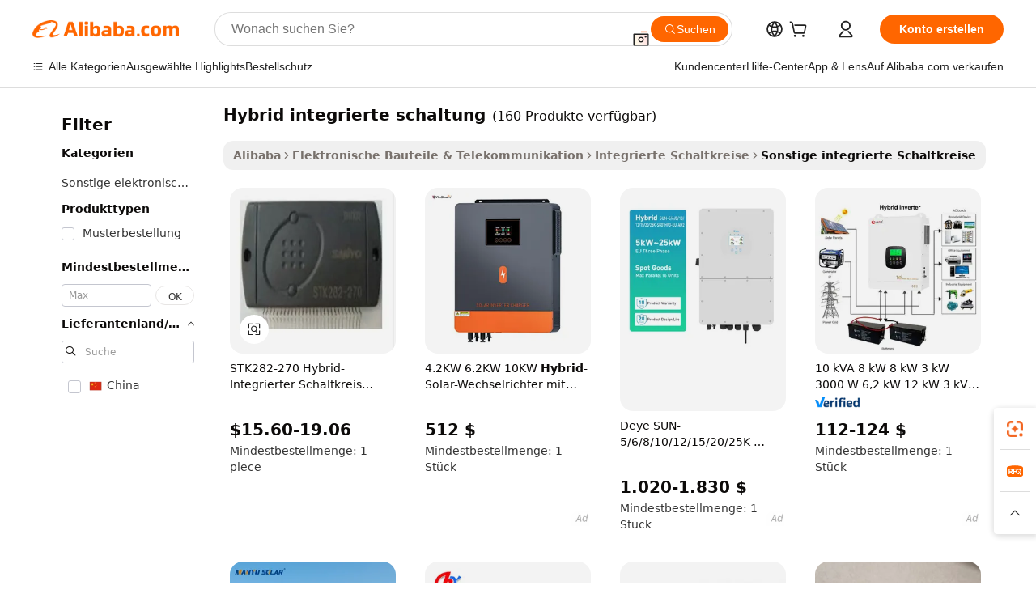

--- FILE ---
content_type: text/html;charset=UTF-8
request_url: https://german.alibaba.com/g/hybrid-integrated-circuit.html
body_size: 173900
content:

<!-- screen_content -->

    <!-- tangram:5410 begin-->
    <!-- tangram:529998 begin-->
    
<!DOCTYPE html>
<html lang="de" dir="ltr">
  <head>
        <script>
      window.__BB = {
        scene: window.__bb_scene || 'traffic-free-goods'
      };
      window.__BB.BB_CWV_IGNORE = {
          lcp_element: ['#icbu-buyer-pc-top-banner'],
          lcp_url: [],
        };
      window._timing = {}
      window._timing.first_start = Date.now();
      window.needLoginInspiration = Boolean(false);
      // 变量用于标记页面首次可见时间
      let firstVisibleTime = null;
      if (typeof document.hidden !== 'undefined') {
        // 页面首次加载时直接统计
        if (!document.hidden) {
          firstVisibleTime = Date.now();
          window.__BB_timex = 1
        } else {
          // 页面不可见时监听 visibilitychange 事件
          document.addEventListener('visibilitychange', () => {
            if (!document.hidden) {
              firstVisibleTime = Date.now();
              window.__BB_timex = firstVisibleTime - window.performance.timing.navigationStart
              window.__BB.firstVisibleTime = window.__BB_timex
              console.log("Page became visible after "+ window.__BB_timex + " ms");
            }
          }, { once: true });  // 确保只触发一次
        }
      } else {
        console.warn('Page Visibility API is not supported in this browser.');
      }
    </script>
        <meta name="data-spm" content="a2700">
        <meta name="aplus-xplug" content="NONE">
        <meta name="aplus-icbu-disable-umid" content="1">
        <meta name="google-translate-customization" content="9de59014edaf3b99-22e1cf3b5ca21786-g00bb439a5e9e5f8f-f">
    <meta name="yandex-verification" content="25a76ba8e4443bb3" />
    <meta name="msvalidate.01" content="E3FBF0E89B724C30844BF17C59608E8F" />
    <meta name="viewport" content="width=device-width, initial-scale=1.0, maximum-scale=5.0, user-scalable=yes">
        <link rel="preconnect" href="https://s.alicdn.com/" crossorigin>
    <link rel="dns-prefetch" href="https://s.alicdn.com">
                        <link rel="preload" href="https://s.alicdn.com/@g/alilog/??aplus_plugin_icbufront/index.js,mlog/aplus_v2.js" as="script">
        <link rel="preload" href="https://s.alicdn.com/@img/imgextra/i2/O1CN0153JdbU26g4bILVOyC_!!6000000007690-2-tps-418-58.png" as="image">
        <script>
            window.__APLUS_ABRATE__ = {
        perf_group: 'base64cached',
        scene: "traffic-free-goods",
      };
    </script>
    <meta name="aplus-mmstat-timeout" content="15000">
        <meta content="text/html; charset=utf-8" http-equiv="Content-Type">
          <title>Hybride integrierte Schaltkreise – Präzision und Effizienz</title>
      <meta name="keywords" content="hybrid solar inverter,deye hybrid inverter,hybrid inverter">
      <meta name="description" content="Kaufen Sie hochwertige integrierte Hybridschaltkreise für verschiedene Anwendungen. Finden Sie zuverlässige, langlebige und effiziente ICs von Top-Anbietern. Perfekt für Elektronikprojekte.">
            <meta name="pagetiming-rate" content="9">
      <meta name="pagetiming-resource-rate" content="4">
                    <link rel="canonical" href="https://german.alibaba.com/g/hybrid-integrated-circuit.html">
                              <link rel="alternate" hreflang="fr" href="https://french.alibaba.com/g/hybrid-integrated-circuit.html">
                  <link rel="alternate" hreflang="de" href="https://german.alibaba.com/g/hybrid-integrated-circuit.html">
                  <link rel="alternate" hreflang="pt" href="https://portuguese.alibaba.com/g/hybrid-integrated-circuit.html">
                  <link rel="alternate" hreflang="it" href="https://italian.alibaba.com/g/hybrid-integrated-circuit.html">
                  <link rel="alternate" hreflang="es" href="https://spanish.alibaba.com/g/hybrid-integrated-circuit.html">
                  <link rel="alternate" hreflang="ru" href="https://russian.alibaba.com/g/hybrid-integrated-circuit.html">
                  <link rel="alternate" hreflang="ko" href="https://korean.alibaba.com/g/hybrid-integrated-circuit.html">
                  <link rel="alternate" hreflang="ar" href="https://arabic.alibaba.com/g/hybrid-integrated-circuit.html">
                  <link rel="alternate" hreflang="ja" href="https://japanese.alibaba.com/g/hybrid-integrated-circuit.html">
                  <link rel="alternate" hreflang="tr" href="https://turkish.alibaba.com/g/hybrid-integrated-circuit.html">
                  <link rel="alternate" hreflang="th" href="https://thai.alibaba.com/g/hybrid-integrated-circuit.html">
                  <link rel="alternate" hreflang="vi" href="https://vietnamese.alibaba.com/g/hybrid-integrated-circuit.html">
                  <link rel="alternate" hreflang="nl" href="https://dutch.alibaba.com/g/hybrid-integrated-circuit.html">
                  <link rel="alternate" hreflang="he" href="https://hebrew.alibaba.com/g/hybrid-integrated-circuit.html">
                  <link rel="alternate" hreflang="id" href="https://indonesian.alibaba.com/g/hybrid-integrated-circuit.html">
                  <link rel="alternate" hreflang="hi" href="https://hindi.alibaba.com/g/hybrid-integrated-circuit.html">
                  <link rel="alternate" hreflang="en" href="https://www.alibaba.com/showroom/hybrid-integrated-circuit.html">
                  <link rel="alternate" hreflang="zh" href="https://chinese.alibaba.com/g/hybrid-integrated-circuit.html">
                  <link rel="alternate" hreflang="x-default" href="https://www.alibaba.com/showroom/hybrid-integrated-circuit.html">
                                        <script>
      // Aplus 配置自动打点
      var queue = window.goldlog_queue || (window.goldlog_queue = []);
      var tags = ["button", "a", "div", "span", "i", "svg", "input", "li", "tr"];
      queue.push(
        {
          action: 'goldlog.appendMetaInfo',
          arguments: [
            'aplus-auto-exp',
            [
              {
                logkey: '/sc.ug_msite.new_product_exp',
                cssSelector: '[data-spm-exp]',
                props: ["data-spm-exp"],
              },
              {
                logkey: '/sc.ug_pc.seolist_product_exp',
                cssSelector: '.traffic-card-gallery',
                props: ["data-spm-exp"],
              }
            ]
          ]
        }
      )
      queue.push({
        action: 'goldlog.setMetaInfo',
        arguments: ['aplus-auto-clk', JSON.stringify(tags.map(tag =>({
          "logkey": "/sc.ug_msite.new_product_clk",
          tag,
          "filter": "data-spm-clk",
          "props": ["data-spm-clk"]
        })))],
      });
    </script>
  </head>
  <div id="icbu-header"><div id="the-new-header" data-version="4.4.0" data-tnh-auto-exp="tnh-expose" data-scenes="search-products" style="position: relative;background-color: #fff;border-bottom: 1px solid #ddd;box-sizing: border-box; font-family:Inter,SF Pro Text,Roboto,Helvetica Neue,Helvetica,Tahoma,Arial,PingFang SC,Microsoft YaHei;"><div style="display: flex;align-items:center;height: 72px;min-width: 1200px;max-width: 1580px;margin: 0 auto;padding: 0 40px;box-sizing: border-box;"><img style="height: 29px; width: 209px;" src="https://s.alicdn.com/@img/imgextra/i2/O1CN0153JdbU26g4bILVOyC_!!6000000007690-2-tps-418-58.png" alt="" /></div><div style="min-width: 1200px;max-width: 1580px;margin: 0 auto;overflow: hidden;font-size: 14px;display: flex;justify-content: space-between;padding: 0 40px;box-sizing: border-box;"><div style="display: flex; align-items: center; justify-content: space-between"><div style="position: relative; height: 36px; padding: 0 28px 0 20px">All categories</div><div style="position: relative; height: 36px; padding-right: 28px">Featured selections</div><div style="position: relative; height: 36px">Trade Assurance</div></div><div style="display: flex; align-items: center; justify-content: space-between"><div style="position: relative; height: 36px; padding-right: 28px">Buyer Central</div><div style="position: relative; height: 36px; padding-right: 28px">Help Center</div><div style="position: relative; height: 36px; padding-right: 28px">Get the app</div><div style="position: relative; height: 36px">Become a supplier</div></div></div></div></div></div>
  <body data-spm="7724857" style="min-height: calc(100vh + 1px)"><script 
id="beacon-aplus"   
src="//s.alicdn.com/@g/alilog/??aplus_plugin_icbufront/index.js,mlog/aplus_v2.js"
exparams="aplus=async&userid=&aplus&ali_beacon_id=&ali_apache_id=&ali_apache_track=&ali_apache_tracktmp=&eagleeye_traceid=2101e18c17689551600058848e1122&ip=18%2e216%2e162%2e171&dmtrack_c={ali%5fresin%5ftrace%3dse%5frst%3dnull%7csp%5fviewtype%3dY%7cset%3d3%7cser%3d1007%7cpageId%3d39a72dec8d714dc58a3bdbb7a6e71e28%7cm%5fpageid%3dnull%7cpvmi%3dd1a7a5314b41446bb096819131097020%7csek%5fsepd%3dhybrid%2bintegrierte%2bschaltung%7csek%3dhybrid%2bintegrated%2bcircuit%7cse%5fpn%3d1%7cp4pid%3d8a3ef7b5%2d81c9%2d44bb%2db1b5%2d1c54e3c638b1%7csclkid%3dnull%7cforecast%5fpost%5fcate%3dnull%7cseo%5fnew%5fuser%5fflag%3dfalse%7ccategoryId%3d201955603%7cseo%5fsearch%5fmodel%5fupgrade%5fv2%3d2025070801%7cseo%5fmodule%5fcard%5f20240624%3d202406242%7clong%5ftext%5fgoogle%5ftranslate%5fv2%3d2407142%7cseo%5fcontent%5ftd%5fbottom%5ftext%5fupdate%5fkey%3d2025070801%7cseo%5fsearch%5fmodel%5fupgrade%5fv3%3d2025072201%7cseo%5fsearch%5fmodel%5fmulti%5fupgrade%5fv3%3d2025081101%7cdamo%5falt%5freplace%3dnull%7cwap%5fcross%3d2007659%7cwap%5fcs%5faction%3d2005494%7cAPP%5fVisitor%5fActive%3d26701%7cseo%5fshowroom%5fgoods%5fmix%3d2005244%7cseo%5fdefault%5fcached%5flong%5ftext%5ffrom%5fnew%5fkeyword%5fstep%3d2024122502%7cshowroom%5fgeneral%5ftemplate%3d2005292%7cwap%5fcs%5ftext%3dnull%7cstructured%5fdata%3d2025052702%7cseo%5fmulti%5fstyle%5ftext%5fupdate%3d2511181%7cpc%5fnew%5fheader%3dnull%7cseo%5fmeta%5fcate%5ftemplate%5fv1%3d2025042401%7cseo%5fmeta%5ftd%5fsearch%5fkeyword%5fstep%5fv1%3d2025040999%7cseo%5fshowroom%5fbiz%5fbabablog%3d2809001%7cshowroom%5fft%5flong%5ftext%5fbaks%3d80802%7cAPP%5fGrowing%5fBuyer%5fHigh%5fIntent%5fActive%3d25488%7cshowroom%5fpc%5fv2019%3d2104%7cAPP%5fProspecting%5fBuyer%3d26712%7ccache%5fcontrol%3dnull%7cAPP%5fChurned%5fCore%5fBuyer%3d25463%7cseo%5fdefault%5fcached%5flong%5ftext%5fstep%3d24110802%7camp%5flighthouse%5fscore%5fimage%3d19657%7cseo%5fft%5ftranslate%5fgemini%3d25012003%7cwap%5fnode%5fssr%3d2015725%7cdataphant%5fopen%3d27030%7clongtext%5fmulti%5fstyle%5fexpand%5frussian%3d2510142%7cseo%5flongtext%5fgoogle%5fdata%5fsection%3d25021702%7cindustry%5fpopular%5ffloor%3dnull%7cwap%5fad%5fgoods%5fproduct%5finterval%3dnull%7cseo%5fgoods%5fbootom%5fwholesale%5flink%3dnull%7cseo%5fmiddle%5fwholesale%5flink%3d2486164%7cseo%5fkeyword%5faatest%3d16%7cft%5flong%5ftext%5fenpand%5fstep2%3d121602%7cseo%5fft%5flongtext%5fexpand%5fstep3%3d25012102%7cseo%5fwap%5fheadercard%3d2006288%7cAPP%5fChurned%5fInactive%5fVisitor%3d25497%7cAPP%5fGrowing%5fBuyer%5fHigh%5fIntent%5fInactive%3d25484%7cseo%5fmeta%5ftd%5fmulti%5fkey%3d2025061801%7ctop%5frecommend%5f20250120%3d202501201%7clongtext%5fmulti%5fstyle%5fexpand%5ffrench%5fcopy%3d25091802%7clongtext%5fmulti%5fstyle%5fexpand%5ffrench%5fcopy%5fcopy%3d25092502%7clong%5ftext%5fpaa%3d220831%7cseo%5ffloor%5fexp%3dnull%7cseo%5fshowroom%5falgo%5flink%3d17764%7cseo%5fmeta%5ftd%5faib%5fgeneral%5fkey%3d2025091900%7ccountry%5findustry%3d202311033%7cpc%5ffree%5fswitchtosearch%3d2020529%7cshowroom%5fft%5flong%5ftext%5fenpand%5fstep1%3d101102%7cseo%5fshowroom%5fnorel%3d443425%7cplp%5fstyle%5f25%5fpc%3d202505222%7cseo%5fggs%5flayer%3d10010%7cquery%5fmutil%5flang%5ftranslate%3d2025060300%7cAPP%5fChurned%5fBuyer%3d25468%7cstream%5frender%5fperf%5fopt%3d2309181%7cwap%5fgoods%3d2007383%7cseo%5fshowroom%5fsimilar%5f20240614%3d202406142%7cchinese%5fopen%3d6307%7cquery%5fgpt%5ftranslate%3d20240820%7cad%5fproduct%5finterval%3dnull%7camp%5fto%5fpwa%3d2007359%7cplp%5faib%5fmulti%5fai%5fmeta%3d20250401%7cwap%5fsupplier%5fcontent%3dnull%7cpc%5ffree%5frefactoring%3d20220315%7csso%5foem%5ffloor%3d30031%7cAPP%5fGrowing%5fBuyer%5fInactive%3d25476%7cseo%5fpc%5fnew%5fview%5f20240807%3d202408072%7cseo%5fbottom%5ftext%5fentity%5fkey%5fcopy%3d2025062400%7cstream%5frender%3d433763%7cseo%5fmodule%5fcard%5f20240424%3d202404241%7cseo%5ftitle%5freplace%5f20191226%3d5841%7clongtext%5fmulti%5fstyle%5fexpand%3d25090802%7cgoogleweblight%3d6516%7clighthouse%5fbase64%3dnull%7cAPP%5fProspecting%5fBuyer%5fActive%3d26719%7cad%5fgoods%5fproduct%5finterval%3dnull%7cseo%5fbottom%5fdeep%5fextend%5fkw%5fkey%3d2025071101%7clongtext%5fmulti%5fstyle%5fexpand%5fturkish%3d25102802%7cilink%5fuv%3d20240911%7cwap%5flist%5fwakeup%3d2005832%7ctpp%5fcrosslink%5fpc%3d20205311%7cseo%5ftop%5fbooth%3d18501%7cAPP%5fGrowing%5fBuyer%5fLess%5fActive%3d25472%7cseo%5fsearch%5fmodel%5fupgrade%5frank%3d2025092401%7cgoodslayer%3d7977%7cft%5flong%5ftext%5ftranslate%5fexpand%5fstep1%3d24110802%7cseo%5fheaderstyle%5ftraffic%5fkey%5fv1%3d2025072100%7ccrosslink%5fswitch%3d2008141%7cp4p%5foutline%3d20240328%7cseo%5fmeta%5ftd%5faib%5fv2%5fkey%3d2025091801%7crts%5fmulti%3d2008404%7cseo%5fad%5foptimization%5fkey%5fv2%3d2025072300%7cAPP%5fVisitor%5fLess%5fActive%3d26693%7cplp%5fstyle%5f25%3d202505192%7ccdn%5fvm%3d2007368%7cwap%5fad%5fproduct%5finterval%3dnull%7cseo%5fsearch%5fmodel%5fmulti%5fupgrade%5frank%3d2025092401%7cpc%5fcard%5fshare%3d2025081201%7cAPP%5fGrowing%5fBuyer%5fHigh%5fIntent%5fLess%5fActive%3d25480%7cgoods%5ftitle%5fsubstitute%3d9617%7cwap%5fscreen%5fexp%3d2025081400%7creact%5fheader%5ftest%3d202502182%7cpc%5fcs%5fcolor%3dnull%7cshowroom%5fft%5flong%5ftext%5ftest%3d72502%7cone%5ftap%5flogin%5fABTest%3d202308153%7cseo%5fhyh%5fshow%5ftags%3d9867%7cplp%5fstructured%5fdata%3d2508182%7cguide%5fdelete%3d2008526%7cseo%5findustry%5ftemplate%3dnull%7cseo%5fmeta%5ftd%5fmulti%5fes%5fkey%3d2025073101%7cseo%5fshowroom%5fdata%5fmix%3d19888%7csso%5ftop%5franking%5ffloor%3d20031%7cseo%5ftd%5fdeep%5fupgrade%5fkey%5fv3%3d2025081101%7cwap%5fue%5fone%3d2025111401%7cshowroom%5fto%5frts%5flink%3d2008480%7ccountrysearch%5ftest%3dnull%7cseo%5fplp%5fdate%5fv2%3d2025102701%7cchannel%5famp%5fto%5fpwa%3d2008435%7cseo%5fmulti%5fstyles%5flong%5ftext%3d2503172%7cseo%5fmeta%5ftext%5fmutli%5fcate%5ftemplate%5fv1%3d2025080801%7cseo%5fdefault%5fcached%5fmutil%5flong%5ftext%5fstep%3d24110436%7cseo%5faction%5fpoint%5ftype%3d22823%7cseo%5faib%5ftd%5flaunch%5f20240828%5fcopy%3d202408282%7cseo%5fshowroom%5fwholesale%5flink%3d2486142%7cseo%5fperf%5fimprove%3d2023999%7cseo%5fwap%5flist%5fbounce%5f01%3d2063%7cseo%5fwap%5flist%5fbounce%5f02%3d2128%7cAPP%5fGrowing%5fBuyer%5fActive%3d25492%7cvideolayer%3dnull%7cvideo%5fplay%3dnull%7cAPP%5fChurned%5fMember%5fInactive%3d25501%7cseo%5fgoogle%5fnew%5fstruct%3d438326%7cicbu%5falgo%5fp4p%5fseo%5fad%3d2025072300%7ctpp%5ftrace%3dseoKeyword%2dseoKeyword%5fv3%2dbase%2dORIGINAL}&pageid=12d8a2ab2101e52a1768955160&hn=ensearchweb033001229042%2erg%2dus%2deast%2eus44&asid=AQAAAAAYHXBpTc6QQQAAAAAipq+yhzM3lQ==&treq=&tres=" async>
</script>
            <style>body{background-color:white;}.no-scrollbar.il-sticky.il-top-0.il-max-h-\[100vh\].il-w-\[200px\].il-flex-shrink-0.il-flex-grow-0.il-overflow-y-scroll{background-color:#FFF;padding-left:12px}</style>
                    <!-- tangram:530006 begin-->
<!--  -->
 <style>
   @keyframes il-spin {
     to {
       transform: rotate(360deg);
     }
   }
   @keyframes il-pulse {
     50% {
       opacity: 0.5;
     }
   }
   .traffic-card-gallery {display: flex;position: relative;flex-direction: column;justify-content: flex-start;border-radius: 0.5rem;background-color: #fff;padding: 0.5rem 0.5rem 1rem;overflow: hidden;font-size: 0.75rem;line-height: 1rem;}
   .traffic-card-list {display: flex;position: relative;flex-direction: row;justify-content: flex-start;border-bottom-width: 1px;background-color: #fff;padding: 1rem;height: 292px;overflow: hidden;font-size: 0.75rem;line-height: 1rem;}
   .product-price {
     b {
       font-size: 22px;
     }
   }
   .skel-loading {
       animation: il-pulse 2s cubic-bezier(0.4, 0, 0.6, 1) infinite;background-color: hsl(60, 4.8%, 95.9%);
   }
 </style>
<div id="first-cached-card">
  <div style="box-sizing:border-box;display: flex;position: absolute;left: 0;right: 0;margin: 0 auto;z-index: 1;min-width: 1200px;max-width: 1580px;padding: 0.75rem 3.25rem 0;pointer-events: none;">
    <!--页面左侧区域-->
    <div style="width: 200px;padding-top: 1rem;padding-left:12px; background-color: #fff;border-radius: 0.25rem">
      <div class="skel-loading" style="height: 1.5rem;width: 50%;border-radius: 0.25rem;"></div>
      <div style="margin-top: 1rem;margin-bottom: 1rem;">
        <div class="skel-loading" style="height: 1rem;width: calc(100% * 5 / 6);"></div>
        <div
          class="skel-loading"
          style="margin-top: 1rem;height: 1rem;width: calc(100% * 8 / 12);"
        ></div>
        <div class="skel-loading" style="margin-top: 1rem;height: 1rem;width: 75%;"></div>
        <div
          class="skel-loading"
          style="margin-top: 1rem;height: 1rem;width: calc(100% * 7 / 12);"
        ></div>
      </div>
      <div class="skel-loading" style="height: 1.5rem;width: 50%;border-radius: 0.25rem;"></div>
      <div style="margin-top: 1rem;margin-bottom: 1rem;">
        <div class="skel-loading" style="height: 1rem;width: calc(100% * 5 / 6);"></div>
        <div
          class="skel-loading"
          style="margin-top: 1rem;height: 1rem;width: calc(100% * 8 / 12);"
        ></div>
        <div class="skel-loading" style="margin-top: 1rem;height: 1rem;width: 75%;"></div>
        <div
          class="skel-loading"
          style="margin-top: 1rem;height: 1rem;width: calc(100% * 7 / 12);"
        ></div>
      </div>
      <div class="skel-loading" style="height: 1.5rem;width: 50%;border-radius: 0.25rem;"></div>
      <div style="margin-top: 1rem;margin-bottom: 1rem;">
        <div class="skel-loading" style="height: 1rem;width: calc(100% * 5 / 6);"></div>
        <div
          class="skel-loading"
          style="margin-top: 1rem;height: 1rem;width: calc(100% * 8 / 12);"
        ></div>
        <div class="skel-loading" style="margin-top: 1rem;height: 1rem;width: 75%;"></div>
        <div
          class="skel-loading"
          style="margin-top: 1rem;height: 1rem;width: calc(100% * 7 / 12);"
        ></div>
      </div>
      <div class="skel-loading" style="height: 1.5rem;width: 50%;border-radius: 0.25rem;"></div>
      <div style="margin-top: 1rem;margin-bottom: 1rem;">
        <div class="skel-loading" style="height: 1rem;width: calc(100% * 5 / 6);"></div>
        <div
          class="skel-loading"
          style="margin-top: 1rem;height: 1rem;width: calc(100% * 8 / 12);"
        ></div>
        <div class="skel-loading" style="margin-top: 1rem;height: 1rem;width: 75%;"></div>
        <div
          class="skel-loading"
          style="margin-top: 1rem;height: 1rem;width: calc(100% * 7 / 12);"
        ></div>
      </div>
      <div class="skel-loading" style="height: 1.5rem;width: 50%;border-radius: 0.25rem;"></div>
      <div style="margin-top: 1rem;margin-bottom: 1rem;">
        <div class="skel-loading" style="height: 1rem;width: calc(100% * 5 / 6);"></div>
        <div
          class="skel-loading"
          style="margin-top: 1rem;height: 1rem;width: calc(100% * 8 / 12);"
        ></div>
        <div class="skel-loading" style="margin-top: 1rem;height: 1rem;width: 75%;"></div>
        <div
          class="skel-loading"
          style="margin-top: 1rem;height: 1rem;width: calc(100% * 7 / 12);"
        ></div>
      </div>
      <div class="skel-loading" style="height: 1.5rem;width: 50%;border-radius: 0.25rem;"></div>
      <div style="margin-top: 1rem;margin-bottom: 1rem;">
        <div class="skel-loading" style="height: 1rem;width: calc(100% * 5 / 6);"></div>
        <div
          class="skel-loading"
          style="margin-top: 1rem;height: 1rem;width: calc(100% * 8 / 12);"
        ></div>
        <div class="skel-loading" style="margin-top: 1rem;height: 1rem;width: 75%;"></div>
        <div
          class="skel-loading"
          style="margin-top: 1rem;height: 1rem;width: calc(100% * 7 / 12);"
        ></div>
      </div>
    </div>
    <!--页面主体区域-->
    <div style="flex: 1 1 0%; overflow: hidden;padding: 0.5rem 0.5rem 0.5rem 1.5rem">
      <div style="height: 1.25rem;margin-bottom: 1rem;"></div>
      <!-- keywords -->
      <div style="margin-bottom: 1rem;height: 1.75rem;font-weight: 700;font-size: 1.25rem;line-height: 1.75rem;"></div>
      <!-- longtext -->
            <div style="width: calc(25% - 0.9rem);pointer-events: auto">
        <div class="traffic-card-gallery">
          <!-- ProductImage -->
          <a href="//www.alibaba.com/product-detail/STK282-270-Hybrid-integrated-circuit-discrete_1601411356165.html?from=SEO" target="_blank" style="position: relative;margin-bottom: 0.5rem;aspect-ratio: 1;overflow: hidden;border-radius: 0.5rem;">
            <div style="display: flex; overflow: hidden">
              <div style="position: relative;margin: 0;width: 100%;min-width: 0;flex-shrink: 0;flex-grow: 0;flex-basis: 100%;padding: 0;">
                <img style="position: relative; aspect-ratio: 1; width: 100%" src="[data-uri]" loading="eager" />
                <div style="position: absolute;left: 0;bottom: 0;right: 0;top: 0;background-color: #000;opacity: 0.05;"></div>
              </div>
            </div>
          </a>
          <div style="display: flex;flex: 1 1 0%;flex-direction: column;justify-content: space-between;">
            <div>
              <a class="skel-loading" style="margin-top: 0.5rem;display:inline-block;width:100%;height:1rem;" href="//www.alibaba.com/product-detail/STK282-270-Hybrid-integrated-circuit-discrete_1601411356165.html" target="_blank"></a>
              <a class="skel-loading" style="margin-top: 0.125rem;display:inline-block;width:100%;height:1rem;" href="//www.alibaba.com/product-detail/STK282-270-Hybrid-integrated-circuit-discrete_1601411356165.html" target="_blank"></a>
              <div class="skel-loading" style="margin-top: 0.25rem;height:1.625rem;width:75%"></div>
              <div class="skel-loading" style="margin-top: 0.5rem;height: 1rem;width:50%"></div>
              <div class="skel-loading" style="margin-top:0.25rem;height:1rem;width:25%"></div>
            </div>
          </div>

        </div>
      </div>

    </div>
  </div>
</div>
<!-- tangram:530006 end-->
            <style>.component-left-filter-callback{display:flex;position:relative;margin-top:10px;height:1200px}.component-left-filter-callback img{width:200px}.component-left-filter-callback i{position:absolute;top:5%;left:50%}.related-search-wrapper{padding:.5rem;--tw-bg-opacity: 1;background-color:#fff;background-color:rgba(255,255,255,var(--tw-bg-opacity, 1));border-width:1px;border-color:var(--input)}.related-search-wrapper .related-search-box{margin:12px 16px}.related-search-wrapper .related-search-box .related-search-title{display:inline;float:start;color:#666;word-wrap:break-word;margin-right:12px;width:13%}.related-search-wrapper .related-search-box .related-search-content{display:flex;flex-wrap:wrap}.related-search-wrapper .related-search-box .related-search-content .related-search-link{margin-right:12px;width:23%;overflow:hidden;color:#666;text-overflow:ellipsis;white-space:nowrap}.product-title img{margin-right:.5rem;display:inline-block;height:1rem;vertical-align:sub}.product-price b{font-size:22px}.similar-icon{position:absolute;bottom:12px;z-index:2;right:12px}.rfq-card{display:inline-block;position:relative;box-sizing:border-box;margin-bottom:36px}.rfq-card .rfq-card-content{display:flex;position:relative;flex-direction:column;align-items:flex-start;background-size:cover;background-color:#fff;padding:12px;width:100%;height:100%}.rfq-card .rfq-card-content .rfq-card-icon{margin-top:50px}.rfq-card .rfq-card-content .rfq-card-icon img{width:45px}.rfq-card .rfq-card-content .rfq-card-top-title{margin-top:14px;color:#222;font-weight:400;font-size:16px}.rfq-card .rfq-card-content .rfq-card-title{margin-top:24px;color:#333;font-weight:800;font-size:20px}.rfq-card .rfq-card-content .rfq-card-input-box{margin-top:24px;width:100%}.rfq-card .rfq-card-content .rfq-card-input-box textarea{box-sizing:border-box;border:1px solid #ddd;border-radius:4px;background-color:#fff;padding:9px 12px;width:100%;height:88px;resize:none;color:#666;font-weight:400;font-size:13px;font-family:inherit}.rfq-card .rfq-card-content .rfq-card-button{margin-top:24px;border:1px solid #666;border-radius:16px;background-color:#fff;width:67%;color:#000;font-weight:700;font-size:14px;line-height:30px;text-align:center}[data-modulename^=ProductList-] div{contain-intrinsic-size:auto 500px}.traffic-card-gallery:hover{--tw-shadow: 0px 2px 6px 2px rgba(0,0,0,.12157);--tw-shadow-colored: 0px 2px 6px 2px var(--tw-shadow-color);box-shadow:0 0 #0000,0 0 #0000,0 2px 6px 2px #0000001f;box-shadow:var(--tw-ring-offset-shadow, 0 0 rgba(0,0,0,0)),var(--tw-ring-shadow, 0 0 rgba(0,0,0,0)),var(--tw-shadow);z-index:10}.traffic-card-gallery{position:relative;display:flex;flex-direction:column;justify-content:flex-start;overflow:hidden;border-radius:.75rem;--tw-bg-opacity: 1;background-color:#fff;background-color:rgba(255,255,255,var(--tw-bg-opacity, 1));padding:.5rem;font-size:.75rem;line-height:1rem}.traffic-card-list{position:relative;display:flex;height:292px;flex-direction:row;justify-content:flex-start;overflow:hidden;border-bottom-width:1px;--tw-bg-opacity: 1;background-color:#fff;background-color:rgba(255,255,255,var(--tw-bg-opacity, 1));padding:1rem;font-size:.75rem;line-height:1rem}.traffic-card-g-industry:hover{--tw-shadow: 0 0 10px rgba(0,0,0,.1);--tw-shadow-colored: 0 0 10px var(--tw-shadow-color);box-shadow:0 0 #0000,0 0 #0000,0 0 10px #0000001a;box-shadow:var(--tw-ring-offset-shadow, 0 0 rgba(0,0,0,0)),var(--tw-ring-shadow, 0 0 rgba(0,0,0,0)),var(--tw-shadow)}.traffic-card-g-industry{position:relative;border-radius:var(--radius);--tw-bg-opacity: 1;background-color:#fff;background-color:rgba(255,255,255,var(--tw-bg-opacity, 1));padding:1.25rem .75rem .75rem;font-size:.875rem;line-height:1.25rem}.module-filter-section-wrapper{max-height:none!important;overflow-x:hidden}*,:before,:after{--tw-border-spacing-x: 0;--tw-border-spacing-y: 0;--tw-translate-x: 0;--tw-translate-y: 0;--tw-rotate: 0;--tw-skew-x: 0;--tw-skew-y: 0;--tw-scale-x: 1;--tw-scale-y: 1;--tw-pan-x: ;--tw-pan-y: ;--tw-pinch-zoom: ;--tw-scroll-snap-strictness: proximity;--tw-gradient-from-position: ;--tw-gradient-via-position: ;--tw-gradient-to-position: ;--tw-ordinal: ;--tw-slashed-zero: ;--tw-numeric-figure: ;--tw-numeric-spacing: ;--tw-numeric-fraction: ;--tw-ring-inset: ;--tw-ring-offset-width: 0px;--tw-ring-offset-color: #fff;--tw-ring-color: rgba(59, 130, 246, .5);--tw-ring-offset-shadow: 0 0 rgba(0,0,0,0);--tw-ring-shadow: 0 0 rgba(0,0,0,0);--tw-shadow: 0 0 rgba(0,0,0,0);--tw-shadow-colored: 0 0 rgba(0,0,0,0);--tw-blur: ;--tw-brightness: ;--tw-contrast: ;--tw-grayscale: ;--tw-hue-rotate: ;--tw-invert: ;--tw-saturate: ;--tw-sepia: ;--tw-drop-shadow: ;--tw-backdrop-blur: ;--tw-backdrop-brightness: ;--tw-backdrop-contrast: ;--tw-backdrop-grayscale: ;--tw-backdrop-hue-rotate: ;--tw-backdrop-invert: ;--tw-backdrop-opacity: ;--tw-backdrop-saturate: ;--tw-backdrop-sepia: ;--tw-contain-size: ;--tw-contain-layout: ;--tw-contain-paint: ;--tw-contain-style: }::backdrop{--tw-border-spacing-x: 0;--tw-border-spacing-y: 0;--tw-translate-x: 0;--tw-translate-y: 0;--tw-rotate: 0;--tw-skew-x: 0;--tw-skew-y: 0;--tw-scale-x: 1;--tw-scale-y: 1;--tw-pan-x: ;--tw-pan-y: ;--tw-pinch-zoom: ;--tw-scroll-snap-strictness: proximity;--tw-gradient-from-position: ;--tw-gradient-via-position: ;--tw-gradient-to-position: ;--tw-ordinal: ;--tw-slashed-zero: ;--tw-numeric-figure: ;--tw-numeric-spacing: ;--tw-numeric-fraction: ;--tw-ring-inset: ;--tw-ring-offset-width: 0px;--tw-ring-offset-color: #fff;--tw-ring-color: rgba(59, 130, 246, .5);--tw-ring-offset-shadow: 0 0 rgba(0,0,0,0);--tw-ring-shadow: 0 0 rgba(0,0,0,0);--tw-shadow: 0 0 rgba(0,0,0,0);--tw-shadow-colored: 0 0 rgba(0,0,0,0);--tw-blur: ;--tw-brightness: ;--tw-contrast: ;--tw-grayscale: ;--tw-hue-rotate: ;--tw-invert: ;--tw-saturate: ;--tw-sepia: ;--tw-drop-shadow: ;--tw-backdrop-blur: ;--tw-backdrop-brightness: ;--tw-backdrop-contrast: ;--tw-backdrop-grayscale: ;--tw-backdrop-hue-rotate: ;--tw-backdrop-invert: ;--tw-backdrop-opacity: ;--tw-backdrop-saturate: ;--tw-backdrop-sepia: ;--tw-contain-size: ;--tw-contain-layout: ;--tw-contain-paint: ;--tw-contain-style: }*,:before,:after{box-sizing:border-box;border-width:0;border-style:solid;border-color:#e5e7eb}:before,:after{--tw-content: ""}html,:host{line-height:1.5;-webkit-text-size-adjust:100%;-moz-tab-size:4;-o-tab-size:4;tab-size:4;font-family:ui-sans-serif,system-ui,-apple-system,Segoe UI,Roboto,Ubuntu,Cantarell,Noto Sans,sans-serif,"Apple Color Emoji","Segoe UI Emoji",Segoe UI Symbol,"Noto Color Emoji";font-feature-settings:normal;font-variation-settings:normal;-webkit-tap-highlight-color:transparent}body{margin:0;line-height:inherit}hr{height:0;color:inherit;border-top-width:1px}abbr:where([title]){text-decoration:underline;-webkit-text-decoration:underline dotted;text-decoration:underline dotted}h1,h2,h3,h4,h5,h6{font-size:inherit;font-weight:inherit}a{color:inherit;text-decoration:inherit}b,strong{font-weight:bolder}code,kbd,samp,pre{font-family:ui-monospace,SFMono-Regular,Menlo,Monaco,Consolas,Liberation Mono,Courier New,monospace;font-feature-settings:normal;font-variation-settings:normal;font-size:1em}small{font-size:80%}sub,sup{font-size:75%;line-height:0;position:relative;vertical-align:baseline}sub{bottom:-.25em}sup{top:-.5em}table{text-indent:0;border-color:inherit;border-collapse:collapse}button,input,optgroup,select,textarea{font-family:inherit;font-feature-settings:inherit;font-variation-settings:inherit;font-size:100%;font-weight:inherit;line-height:inherit;letter-spacing:inherit;color:inherit;margin:0;padding:0}button,select{text-transform:none}button,input:where([type=button]),input:where([type=reset]),input:where([type=submit]){-webkit-appearance:button;background-color:transparent;background-image:none}:-moz-focusring{outline:auto}:-moz-ui-invalid{box-shadow:none}progress{vertical-align:baseline}::-webkit-inner-spin-button,::-webkit-outer-spin-button{height:auto}[type=search]{-webkit-appearance:textfield;outline-offset:-2px}::-webkit-search-decoration{-webkit-appearance:none}::-webkit-file-upload-button{-webkit-appearance:button;font:inherit}summary{display:list-item}blockquote,dl,dd,h1,h2,h3,h4,h5,h6,hr,figure,p,pre{margin:0}fieldset{margin:0;padding:0}legend{padding:0}ol,ul,menu{list-style:none;margin:0;padding:0}dialog{padding:0}textarea{resize:vertical}input::-moz-placeholder,textarea::-moz-placeholder{opacity:1;color:#9ca3af}input::placeholder,textarea::placeholder{opacity:1;color:#9ca3af}button,[role=button]{cursor:pointer}:disabled{cursor:default}img,svg,video,canvas,audio,iframe,embed,object{display:block;vertical-align:middle}img,video{max-width:100%;height:auto}[hidden]:where(:not([hidden=until-found])){display:none}:root{--background: hsl(0, 0%, 100%);--foreground: hsl(20, 14.3%, 4.1%);--card: hsl(0, 0%, 100%);--card-foreground: hsl(20, 14.3%, 4.1%);--popover: hsl(0, 0%, 100%);--popover-foreground: hsl(20, 14.3%, 4.1%);--primary: hsl(24, 100%, 50%);--primary-foreground: hsl(60, 9.1%, 97.8%);--secondary: hsl(60, 4.8%, 95.9%);--secondary-foreground: #333;--muted: hsl(60, 4.8%, 95.9%);--muted-foreground: hsl(25, 5.3%, 44.7%);--accent: hsl(60, 4.8%, 95.9%);--accent-foreground: hsl(24, 9.8%, 10%);--destructive: hsl(0, 84.2%, 60.2%);--destructive-foreground: hsl(60, 9.1%, 97.8%);--border: hsl(20, 5.9%, 90%);--input: hsl(20, 5.9%, 90%);--ring: hsl(24.6, 95%, 53.1%);--radius: 1rem}.dark{--background: hsl(20, 14.3%, 4.1%);--foreground: hsl(60, 9.1%, 97.8%);--card: hsl(20, 14.3%, 4.1%);--card-foreground: hsl(60, 9.1%, 97.8%);--popover: hsl(20, 14.3%, 4.1%);--popover-foreground: hsl(60, 9.1%, 97.8%);--primary: hsl(20.5, 90.2%, 48.2%);--primary-foreground: hsl(60, 9.1%, 97.8%);--secondary: hsl(12, 6.5%, 15.1%);--secondary-foreground: hsl(60, 9.1%, 97.8%);--muted: hsl(12, 6.5%, 15.1%);--muted-foreground: hsl(24, 5.4%, 63.9%);--accent: hsl(12, 6.5%, 15.1%);--accent-foreground: hsl(60, 9.1%, 97.8%);--destructive: hsl(0, 72.2%, 50.6%);--destructive-foreground: hsl(60, 9.1%, 97.8%);--border: hsl(12, 6.5%, 15.1%);--input: hsl(12, 6.5%, 15.1%);--ring: hsl(20.5, 90.2%, 48.2%)}*{border-color:#e7e5e4;border-color:var(--border)}body{background-color:#fff;background-color:var(--background);color:#0c0a09;color:var(--foreground)}.il-sr-only{position:absolute;width:1px;height:1px;padding:0;margin:-1px;overflow:hidden;clip:rect(0,0,0,0);white-space:nowrap;border-width:0}.il-invisible{visibility:hidden}.il-fixed{position:fixed}.il-absolute{position:absolute}.il-relative{position:relative}.il-sticky{position:sticky}.il-inset-0{inset:0}.il--bottom-12{bottom:-3rem}.il--top-12{top:-3rem}.il-bottom-0{bottom:0}.il-bottom-2{bottom:.5rem}.il-bottom-3{bottom:.75rem}.il-bottom-4{bottom:1rem}.il-end-0{right:0}.il-end-2{right:.5rem}.il-end-3{right:.75rem}.il-end-4{right:1rem}.il-left-0{left:0}.il-left-3{left:.75rem}.il-right-0{right:0}.il-right-2{right:.5rem}.il-right-3{right:.75rem}.il-start-0{left:0}.il-start-1\/2{left:50%}.il-start-2{left:.5rem}.il-start-3{left:.75rem}.il-start-\[50\%\]{left:50%}.il-top-0{top:0}.il-top-1\/2{top:50%}.il-top-16{top:4rem}.il-top-4{top:1rem}.il-top-\[50\%\]{top:50%}.il-z-10{z-index:10}.il-z-50{z-index:50}.il-z-\[9999\]{z-index:9999}.il-col-span-4{grid-column:span 4 / span 4}.il-m-0{margin:0}.il-m-3{margin:.75rem}.il-m-auto{margin:auto}.il-mx-auto{margin-left:auto;margin-right:auto}.il-my-3{margin-top:.75rem;margin-bottom:.75rem}.il-my-5{margin-top:1.25rem;margin-bottom:1.25rem}.il-my-auto{margin-top:auto;margin-bottom:auto}.\!il-mb-4{margin-bottom:1rem!important}.il--mt-4{margin-top:-1rem}.il-mb-0{margin-bottom:0}.il-mb-1{margin-bottom:.25rem}.il-mb-2{margin-bottom:.5rem}.il-mb-3{margin-bottom:.75rem}.il-mb-4{margin-bottom:1rem}.il-mb-5{margin-bottom:1.25rem}.il-mb-6{margin-bottom:1.5rem}.il-mb-8{margin-bottom:2rem}.il-mb-\[-0\.75rem\]{margin-bottom:-.75rem}.il-mb-\[0\.125rem\]{margin-bottom:.125rem}.il-me-1{margin-right:.25rem}.il-me-2{margin-right:.5rem}.il-me-3{margin-right:.75rem}.il-me-auto{margin-right:auto}.il-mr-1{margin-right:.25rem}.il-mr-2{margin-right:.5rem}.il-ms-1{margin-left:.25rem}.il-ms-4{margin-left:1rem}.il-ms-5{margin-left:1.25rem}.il-ms-8{margin-left:2rem}.il-ms-\[\.375rem\]{margin-left:.375rem}.il-ms-auto{margin-left:auto}.il-mt-0{margin-top:0}.il-mt-0\.5{margin-top:.125rem}.il-mt-1{margin-top:.25rem}.il-mt-2{margin-top:.5rem}.il-mt-3{margin-top:.75rem}.il-mt-4{margin-top:1rem}.il-mt-6{margin-top:1.5rem}.il-line-clamp-1{overflow:hidden;display:-webkit-box;-webkit-box-orient:vertical;-webkit-line-clamp:1}.il-line-clamp-2{overflow:hidden;display:-webkit-box;-webkit-box-orient:vertical;-webkit-line-clamp:2}.il-line-clamp-6{overflow:hidden;display:-webkit-box;-webkit-box-orient:vertical;-webkit-line-clamp:6}.il-inline-block{display:inline-block}.il-inline{display:inline}.il-flex{display:flex}.il-inline-flex{display:inline-flex}.il-grid{display:grid}.il-aspect-square{aspect-ratio:1 / 1}.il-size-5{width:1.25rem;height:1.25rem}.il-h-1{height:.25rem}.il-h-10{height:2.5rem}.il-h-11{height:2.75rem}.il-h-20{height:5rem}.il-h-24{height:6rem}.il-h-3\.5{height:.875rem}.il-h-4{height:1rem}.il-h-40{height:10rem}.il-h-6{height:1.5rem}.il-h-8{height:2rem}.il-h-9{height:2.25rem}.il-h-\[150px\]{height:150px}.il-h-\[152px\]{height:152px}.il-h-\[18\.25rem\]{height:18.25rem}.il-h-\[292px\]{height:292px}.il-h-\[600px\]{height:600px}.il-h-auto{height:auto}.il-h-fit{height:-moz-fit-content;height:fit-content}.il-h-full{height:100%}.il-h-screen{height:100vh}.il-max-h-\[100vh\]{max-height:100vh}.il-w-1\/2{width:50%}.il-w-10{width:2.5rem}.il-w-10\/12{width:83.333333%}.il-w-4{width:1rem}.il-w-6{width:1.5rem}.il-w-64{width:16rem}.il-w-7\/12{width:58.333333%}.il-w-72{width:18rem}.il-w-8{width:2rem}.il-w-8\/12{width:66.666667%}.il-w-9{width:2.25rem}.il-w-9\/12{width:75%}.il-w-\[200px\]{width:200px}.il-w-\[84px\]{width:84px}.il-w-fit{width:-moz-fit-content;width:fit-content}.il-w-full{width:100%}.il-w-screen{width:100vw}.il-min-w-0{min-width:0px}.il-min-w-3{min-width:.75rem}.il-min-w-\[1200px\]{min-width:1200px}.il-max-w-\[1000px\]{max-width:1000px}.il-max-w-\[1580px\]{max-width:1580px}.il-max-w-full{max-width:100%}.il-max-w-lg{max-width:32rem}.il-flex-1{flex:1 1 0%}.il-flex-shrink-0,.il-shrink-0{flex-shrink:0}.il-flex-grow-0,.il-grow-0{flex-grow:0}.il-basis-24{flex-basis:6rem}.il-basis-full{flex-basis:100%}.il-origin-\[--radix-tooltip-content-transform-origin\]{transform-origin:var(--radix-tooltip-content-transform-origin)}.il--translate-x-1\/2{--tw-translate-x: -50%;transform:translate(-50%,var(--tw-translate-y)) rotate(var(--tw-rotate)) skew(var(--tw-skew-x)) skewY(var(--tw-skew-y)) scaleX(var(--tw-scale-x)) scaleY(var(--tw-scale-y));transform:translate(var(--tw-translate-x),var(--tw-translate-y)) rotate(var(--tw-rotate)) skew(var(--tw-skew-x)) skewY(var(--tw-skew-y)) scaleX(var(--tw-scale-x)) scaleY(var(--tw-scale-y))}.il--translate-y-1\/2{--tw-translate-y: -50%;transform:translate(var(--tw-translate-x),-50%) rotate(var(--tw-rotate)) skew(var(--tw-skew-x)) skewY(var(--tw-skew-y)) scaleX(var(--tw-scale-x)) scaleY(var(--tw-scale-y));transform:translate(var(--tw-translate-x),var(--tw-translate-y)) rotate(var(--tw-rotate)) skew(var(--tw-skew-x)) skewY(var(--tw-skew-y)) scaleX(var(--tw-scale-x)) scaleY(var(--tw-scale-y))}.il-translate-x-\[-50\%\]{--tw-translate-x: -50%;transform:translate(-50%,var(--tw-translate-y)) rotate(var(--tw-rotate)) skew(var(--tw-skew-x)) skewY(var(--tw-skew-y)) scaleX(var(--tw-scale-x)) scaleY(var(--tw-scale-y));transform:translate(var(--tw-translate-x),var(--tw-translate-y)) rotate(var(--tw-rotate)) skew(var(--tw-skew-x)) skewY(var(--tw-skew-y)) scaleX(var(--tw-scale-x)) scaleY(var(--tw-scale-y))}.il-translate-y-\[-50\%\]{--tw-translate-y: -50%;transform:translate(var(--tw-translate-x),-50%) rotate(var(--tw-rotate)) skew(var(--tw-skew-x)) skewY(var(--tw-skew-y)) scaleX(var(--tw-scale-x)) scaleY(var(--tw-scale-y));transform:translate(var(--tw-translate-x),var(--tw-translate-y)) rotate(var(--tw-rotate)) skew(var(--tw-skew-x)) skewY(var(--tw-skew-y)) scaleX(var(--tw-scale-x)) scaleY(var(--tw-scale-y))}.il-rotate-90{--tw-rotate: 90deg;transform:translate(var(--tw-translate-x),var(--tw-translate-y)) rotate(90deg) skew(var(--tw-skew-x)) skewY(var(--tw-skew-y)) scaleX(var(--tw-scale-x)) scaleY(var(--tw-scale-y));transform:translate(var(--tw-translate-x),var(--tw-translate-y)) rotate(var(--tw-rotate)) skew(var(--tw-skew-x)) skewY(var(--tw-skew-y)) scaleX(var(--tw-scale-x)) scaleY(var(--tw-scale-y))}@keyframes il-pulse{50%{opacity:.5}}.il-animate-pulse{animation:il-pulse 2s cubic-bezier(.4,0,.6,1) infinite}@keyframes il-spin{to{transform:rotate(360deg)}}.il-animate-spin{animation:il-spin 1s linear infinite}.il-cursor-pointer{cursor:pointer}.il-list-disc{list-style-type:disc}.il-grid-cols-2{grid-template-columns:repeat(2,minmax(0,1fr))}.il-grid-cols-4{grid-template-columns:repeat(4,minmax(0,1fr))}.il-flex-row{flex-direction:row}.il-flex-col{flex-direction:column}.il-flex-col-reverse{flex-direction:column-reverse}.il-flex-wrap{flex-wrap:wrap}.il-flex-nowrap{flex-wrap:nowrap}.il-items-start{align-items:flex-start}.il-items-center{align-items:center}.il-items-baseline{align-items:baseline}.il-justify-start{justify-content:flex-start}.il-justify-end{justify-content:flex-end}.il-justify-center{justify-content:center}.il-justify-between{justify-content:space-between}.il-gap-1{gap:.25rem}.il-gap-1\.5{gap:.375rem}.il-gap-10{gap:2.5rem}.il-gap-2{gap:.5rem}.il-gap-3{gap:.75rem}.il-gap-4{gap:1rem}.il-gap-8{gap:2rem}.il-gap-\[\.0938rem\]{gap:.0938rem}.il-gap-\[\.375rem\]{gap:.375rem}.il-gap-\[0\.125rem\]{gap:.125rem}.\!il-gap-x-5{-moz-column-gap:1.25rem!important;column-gap:1.25rem!important}.\!il-gap-y-5{row-gap:1.25rem!important}.il-space-y-1\.5>:not([hidden])~:not([hidden]){--tw-space-y-reverse: 0;margin-top:calc(.375rem * (1 - var(--tw-space-y-reverse)));margin-top:.375rem;margin-top:calc(.375rem * calc(1 - var(--tw-space-y-reverse)));margin-bottom:0rem;margin-bottom:calc(.375rem * var(--tw-space-y-reverse))}.il-space-y-4>:not([hidden])~:not([hidden]){--tw-space-y-reverse: 0;margin-top:calc(1rem * (1 - var(--tw-space-y-reverse)));margin-top:1rem;margin-top:calc(1rem * calc(1 - var(--tw-space-y-reverse)));margin-bottom:0rem;margin-bottom:calc(1rem * var(--tw-space-y-reverse))}.il-overflow-hidden{overflow:hidden}.il-overflow-y-auto{overflow-y:auto}.il-overflow-y-scroll{overflow-y:scroll}.il-truncate{overflow:hidden;text-overflow:ellipsis;white-space:nowrap}.il-text-ellipsis{text-overflow:ellipsis}.il-whitespace-normal{white-space:normal}.il-whitespace-nowrap{white-space:nowrap}.il-break-normal{word-wrap:normal;word-break:normal}.il-break-words{word-wrap:break-word}.il-break-all{word-break:break-all}.il-rounded{border-radius:.25rem}.il-rounded-2xl{border-radius:1rem}.il-rounded-\[0\.5rem\]{border-radius:.5rem}.il-rounded-\[1\.25rem\]{border-radius:1.25rem}.il-rounded-full{border-radius:9999px}.il-rounded-lg{border-radius:1rem;border-radius:var(--radius)}.il-rounded-md{border-radius:calc(1rem - 2px);border-radius:calc(var(--radius) - 2px)}.il-rounded-sm{border-radius:calc(1rem - 4px);border-radius:calc(var(--radius) - 4px)}.il-rounded-xl{border-radius:.75rem}.il-border,.il-border-\[1px\]{border-width:1px}.il-border-b,.il-border-b-\[1px\]{border-bottom-width:1px}.il-border-solid{border-style:solid}.il-border-none{border-style:none}.il-border-\[\#222\]{--tw-border-opacity: 1;border-color:#222;border-color:rgba(34,34,34,var(--tw-border-opacity, 1))}.il-border-\[\#DDD\]{--tw-border-opacity: 1;border-color:#ddd;border-color:rgba(221,221,221,var(--tw-border-opacity, 1))}.il-border-foreground{border-color:#0c0a09;border-color:var(--foreground)}.il-border-input{border-color:#e7e5e4;border-color:var(--input)}.il-bg-\[\#F8F8F8\]{--tw-bg-opacity: 1;background-color:#f8f8f8;background-color:rgba(248,248,248,var(--tw-bg-opacity, 1))}.il-bg-\[\#d9d9d963\]{background-color:#d9d9d963}.il-bg-accent{background-color:#f5f5f4;background-color:var(--accent)}.il-bg-background{background-color:#fff;background-color:var(--background)}.il-bg-black{--tw-bg-opacity: 1;background-color:#000;background-color:rgba(0,0,0,var(--tw-bg-opacity, 1))}.il-bg-black\/80{background-color:#000c}.il-bg-destructive{background-color:#ef4444;background-color:var(--destructive)}.il-bg-gray-300{--tw-bg-opacity: 1;background-color:#d1d5db;background-color:rgba(209,213,219,var(--tw-bg-opacity, 1))}.il-bg-muted{background-color:#f5f5f4;background-color:var(--muted)}.il-bg-orange-500{--tw-bg-opacity: 1;background-color:#f97316;background-color:rgba(249,115,22,var(--tw-bg-opacity, 1))}.il-bg-popover{background-color:#fff;background-color:var(--popover)}.il-bg-primary{background-color:#f60;background-color:var(--primary)}.il-bg-secondary{background-color:#f5f5f4;background-color:var(--secondary)}.il-bg-transparent{background-color:transparent}.il-bg-white{--tw-bg-opacity: 1;background-color:#fff;background-color:rgba(255,255,255,var(--tw-bg-opacity, 1))}.il-bg-opacity-80{--tw-bg-opacity: .8}.il-bg-cover{background-size:cover}.il-bg-no-repeat{background-repeat:no-repeat}.il-fill-black{fill:#000}.il-object-cover{-o-object-fit:cover;object-fit:cover}.il-p-0{padding:0}.il-p-1{padding:.25rem}.il-p-2{padding:.5rem}.il-p-3{padding:.75rem}.il-p-4{padding:1rem}.il-p-5{padding:1.25rem}.il-p-6{padding:1.5rem}.il-px-2{padding-left:.5rem;padding-right:.5rem}.il-px-3{padding-left:.75rem;padding-right:.75rem}.il-py-0\.5{padding-top:.125rem;padding-bottom:.125rem}.il-py-1\.5{padding-top:.375rem;padding-bottom:.375rem}.il-py-10{padding-top:2.5rem;padding-bottom:2.5rem}.il-py-2{padding-top:.5rem;padding-bottom:.5rem}.il-py-3{padding-top:.75rem;padding-bottom:.75rem}.il-pb-0{padding-bottom:0}.il-pb-3{padding-bottom:.75rem}.il-pb-4{padding-bottom:1rem}.il-pb-8{padding-bottom:2rem}.il-pe-0{padding-right:0}.il-pe-2{padding-right:.5rem}.il-pe-3{padding-right:.75rem}.il-pe-4{padding-right:1rem}.il-pe-6{padding-right:1.5rem}.il-pe-8{padding-right:2rem}.il-pe-\[12px\]{padding-right:12px}.il-pe-\[3\.25rem\]{padding-right:3.25rem}.il-pl-4{padding-left:1rem}.il-ps-0{padding-left:0}.il-ps-2{padding-left:.5rem}.il-ps-3{padding-left:.75rem}.il-ps-4{padding-left:1rem}.il-ps-6{padding-left:1.5rem}.il-ps-8{padding-left:2rem}.il-ps-\[12px\]{padding-left:12px}.il-ps-\[3\.25rem\]{padding-left:3.25rem}.il-pt-10{padding-top:2.5rem}.il-pt-4{padding-top:1rem}.il-pt-5{padding-top:1.25rem}.il-pt-6{padding-top:1.5rem}.il-pt-7{padding-top:1.75rem}.il-text-center{text-align:center}.il-text-start{text-align:left}.il-text-2xl{font-size:1.5rem;line-height:2rem}.il-text-base{font-size:1rem;line-height:1.5rem}.il-text-lg{font-size:1.125rem;line-height:1.75rem}.il-text-sm{font-size:.875rem;line-height:1.25rem}.il-text-xl{font-size:1.25rem;line-height:1.75rem}.il-text-xs{font-size:.75rem;line-height:1rem}.il-font-\[600\]{font-weight:600}.il-font-bold{font-weight:700}.il-font-medium{font-weight:500}.il-font-normal{font-weight:400}.il-font-semibold{font-weight:600}.il-leading-3{line-height:.75rem}.il-leading-4{line-height:1rem}.il-leading-\[1\.43\]{line-height:1.43}.il-leading-\[18px\]{line-height:18px}.il-leading-\[26px\]{line-height:26px}.il-leading-none{line-height:1}.il-tracking-tight{letter-spacing:-.025em}.il-text-\[\#00820D\]{--tw-text-opacity: 1;color:#00820d;color:rgba(0,130,13,var(--tw-text-opacity, 1))}.il-text-\[\#222\]{--tw-text-opacity: 1;color:#222;color:rgba(34,34,34,var(--tw-text-opacity, 1))}.il-text-\[\#444\]{--tw-text-opacity: 1;color:#444;color:rgba(68,68,68,var(--tw-text-opacity, 1))}.il-text-\[\#4B1D1F\]{--tw-text-opacity: 1;color:#4b1d1f;color:rgba(75,29,31,var(--tw-text-opacity, 1))}.il-text-\[\#767676\]{--tw-text-opacity: 1;color:#767676;color:rgba(118,118,118,var(--tw-text-opacity, 1))}.il-text-\[\#D04A0A\]{--tw-text-opacity: 1;color:#d04a0a;color:rgba(208,74,10,var(--tw-text-opacity, 1))}.il-text-\[\#F7421E\]{--tw-text-opacity: 1;color:#f7421e;color:rgba(247,66,30,var(--tw-text-opacity, 1))}.il-text-\[\#FF6600\]{--tw-text-opacity: 1;color:#f60;color:rgba(255,102,0,var(--tw-text-opacity, 1))}.il-text-\[\#f7421e\]{--tw-text-opacity: 1;color:#f7421e;color:rgba(247,66,30,var(--tw-text-opacity, 1))}.il-text-destructive-foreground{color:#fafaf9;color:var(--destructive-foreground)}.il-text-foreground{color:#0c0a09;color:var(--foreground)}.il-text-muted-foreground{color:#78716c;color:var(--muted-foreground)}.il-text-popover-foreground{color:#0c0a09;color:var(--popover-foreground)}.il-text-primary{color:#f60;color:var(--primary)}.il-text-primary-foreground{color:#fafaf9;color:var(--primary-foreground)}.il-text-secondary-foreground{color:#333;color:var(--secondary-foreground)}.il-text-white{--tw-text-opacity: 1;color:#fff;color:rgba(255,255,255,var(--tw-text-opacity, 1))}.il-underline{text-decoration-line:underline}.il-line-through{text-decoration-line:line-through}.il-underline-offset-4{text-underline-offset:4px}.il-opacity-5{opacity:.05}.il-opacity-70{opacity:.7}.il-shadow-\[0_2px_6px_2px_rgba\(0\,0\,0\,0\.12\)\]{--tw-shadow: 0 2px 6px 2px rgba(0,0,0,.12);--tw-shadow-colored: 0 2px 6px 2px var(--tw-shadow-color);box-shadow:0 0 #0000,0 0 #0000,0 2px 6px 2px #0000001f;box-shadow:var(--tw-ring-offset-shadow, 0 0 rgba(0,0,0,0)),var(--tw-ring-shadow, 0 0 rgba(0,0,0,0)),var(--tw-shadow)}.il-shadow-cards{--tw-shadow: 0 0 10px rgba(0,0,0,.1);--tw-shadow-colored: 0 0 10px var(--tw-shadow-color);box-shadow:0 0 #0000,0 0 #0000,0 0 10px #0000001a;box-shadow:var(--tw-ring-offset-shadow, 0 0 rgba(0,0,0,0)),var(--tw-ring-shadow, 0 0 rgba(0,0,0,0)),var(--tw-shadow)}.il-shadow-lg{--tw-shadow: 0 10px 15px -3px rgba(0, 0, 0, .1), 0 4px 6px -4px rgba(0, 0, 0, .1);--tw-shadow-colored: 0 10px 15px -3px var(--tw-shadow-color), 0 4px 6px -4px var(--tw-shadow-color);box-shadow:0 0 #0000,0 0 #0000,0 10px 15px -3px #0000001a,0 4px 6px -4px #0000001a;box-shadow:var(--tw-ring-offset-shadow, 0 0 rgba(0,0,0,0)),var(--tw-ring-shadow, 0 0 rgba(0,0,0,0)),var(--tw-shadow)}.il-shadow-md{--tw-shadow: 0 4px 6px -1px rgba(0, 0, 0, .1), 0 2px 4px -2px rgba(0, 0, 0, .1);--tw-shadow-colored: 0 4px 6px -1px var(--tw-shadow-color), 0 2px 4px -2px var(--tw-shadow-color);box-shadow:0 0 #0000,0 0 #0000,0 4px 6px -1px #0000001a,0 2px 4px -2px #0000001a;box-shadow:var(--tw-ring-offset-shadow, 0 0 rgba(0,0,0,0)),var(--tw-ring-shadow, 0 0 rgba(0,0,0,0)),var(--tw-shadow)}.il-outline-none{outline:2px solid transparent;outline-offset:2px}.il-outline-1{outline-width:1px}.il-ring-offset-background{--tw-ring-offset-color: var(--background)}.il-transition-colors{transition-property:color,background-color,border-color,text-decoration-color,fill,stroke;transition-timing-function:cubic-bezier(.4,0,.2,1);transition-duration:.15s}.il-transition-opacity{transition-property:opacity;transition-timing-function:cubic-bezier(.4,0,.2,1);transition-duration:.15s}.il-transition-transform{transition-property:transform;transition-timing-function:cubic-bezier(.4,0,.2,1);transition-duration:.15s}.il-duration-200{transition-duration:.2s}.il-duration-300{transition-duration:.3s}.il-ease-in-out{transition-timing-function:cubic-bezier(.4,0,.2,1)}@keyframes enter{0%{opacity:1;opacity:var(--tw-enter-opacity, 1);transform:translateZ(0) scaleZ(1) rotate(0);transform:translate3d(var(--tw-enter-translate-x, 0),var(--tw-enter-translate-y, 0),0) scale3d(var(--tw-enter-scale, 1),var(--tw-enter-scale, 1),var(--tw-enter-scale, 1)) rotate(var(--tw-enter-rotate, 0))}}@keyframes exit{to{opacity:1;opacity:var(--tw-exit-opacity, 1);transform:translateZ(0) scaleZ(1) rotate(0);transform:translate3d(var(--tw-exit-translate-x, 0),var(--tw-exit-translate-y, 0),0) scale3d(var(--tw-exit-scale, 1),var(--tw-exit-scale, 1),var(--tw-exit-scale, 1)) rotate(var(--tw-exit-rotate, 0))}}.il-animate-in{animation-name:enter;animation-duration:.15s;--tw-enter-opacity: initial;--tw-enter-scale: initial;--tw-enter-rotate: initial;--tw-enter-translate-x: initial;--tw-enter-translate-y: initial}.il-fade-in-0{--tw-enter-opacity: 0}.il-zoom-in-95{--tw-enter-scale: .95}.il-duration-200{animation-duration:.2s}.il-duration-300{animation-duration:.3s}.il-ease-in-out{animation-timing-function:cubic-bezier(.4,0,.2,1)}.no-scrollbar::-webkit-scrollbar{display:none}.no-scrollbar{-ms-overflow-style:none;scrollbar-width:none}.longtext-style-inmodel h2{margin-bottom:.5rem;margin-top:1rem;font-size:1rem;line-height:1.5rem;font-weight:700}.first-of-type\:il-ms-4:first-of-type{margin-left:1rem}.hover\:il-bg-\[\#f4f4f4\]:hover{--tw-bg-opacity: 1;background-color:#f4f4f4;background-color:rgba(244,244,244,var(--tw-bg-opacity, 1))}.hover\:il-bg-accent:hover{background-color:#f5f5f4;background-color:var(--accent)}.hover\:il-text-accent-foreground:hover{color:#1c1917;color:var(--accent-foreground)}.hover\:il-text-foreground:hover{color:#0c0a09;color:var(--foreground)}.hover\:il-underline:hover{text-decoration-line:underline}.hover\:il-opacity-100:hover{opacity:1}.hover\:il-opacity-90:hover{opacity:.9}.focus\:il-outline-none:focus{outline:2px solid transparent;outline-offset:2px}.focus\:il-ring-2:focus{--tw-ring-offset-shadow: var(--tw-ring-inset) 0 0 0 var(--tw-ring-offset-width) var(--tw-ring-offset-color);--tw-ring-shadow: var(--tw-ring-inset) 0 0 0 calc(2px + var(--tw-ring-offset-width)) var(--tw-ring-color);box-shadow:var(--tw-ring-offset-shadow),var(--tw-ring-shadow),0 0 #0000;box-shadow:var(--tw-ring-offset-shadow),var(--tw-ring-shadow),var(--tw-shadow, 0 0 rgba(0,0,0,0))}.focus\:il-ring-ring:focus{--tw-ring-color: var(--ring)}.focus\:il-ring-offset-2:focus{--tw-ring-offset-width: 2px}.focus-visible\:il-outline-none:focus-visible{outline:2px solid transparent;outline-offset:2px}.focus-visible\:il-ring-2:focus-visible{--tw-ring-offset-shadow: var(--tw-ring-inset) 0 0 0 var(--tw-ring-offset-width) var(--tw-ring-offset-color);--tw-ring-shadow: var(--tw-ring-inset) 0 0 0 calc(2px + var(--tw-ring-offset-width)) var(--tw-ring-color);box-shadow:var(--tw-ring-offset-shadow),var(--tw-ring-shadow),0 0 #0000;box-shadow:var(--tw-ring-offset-shadow),var(--tw-ring-shadow),var(--tw-shadow, 0 0 rgba(0,0,0,0))}.focus-visible\:il-ring-ring:focus-visible{--tw-ring-color: var(--ring)}.focus-visible\:il-ring-offset-2:focus-visible{--tw-ring-offset-width: 2px}.active\:il-bg-primary:active{background-color:#f60;background-color:var(--primary)}.active\:il-bg-white:active{--tw-bg-opacity: 1;background-color:#fff;background-color:rgba(255,255,255,var(--tw-bg-opacity, 1))}.disabled\:il-pointer-events-none:disabled{pointer-events:none}.disabled\:il-opacity-10:disabled{opacity:.1}.il-group:hover .group-hover\:il-visible{visibility:visible}.il-group:hover .group-hover\:il-scale-110{--tw-scale-x: 1.1;--tw-scale-y: 1.1;transform:translate(var(--tw-translate-x),var(--tw-translate-y)) rotate(var(--tw-rotate)) skew(var(--tw-skew-x)) skewY(var(--tw-skew-y)) scaleX(1.1) scaleY(1.1);transform:translate(var(--tw-translate-x),var(--tw-translate-y)) rotate(var(--tw-rotate)) skew(var(--tw-skew-x)) skewY(var(--tw-skew-y)) scaleX(var(--tw-scale-x)) scaleY(var(--tw-scale-y))}.il-group:hover .group-hover\:il-underline{text-decoration-line:underline}.data-\[state\=open\]\:il-animate-in[data-state=open]{animation-name:enter;animation-duration:.15s;--tw-enter-opacity: initial;--tw-enter-scale: initial;--tw-enter-rotate: initial;--tw-enter-translate-x: initial;--tw-enter-translate-y: initial}.data-\[state\=closed\]\:il-animate-out[data-state=closed]{animation-name:exit;animation-duration:.15s;--tw-exit-opacity: initial;--tw-exit-scale: initial;--tw-exit-rotate: initial;--tw-exit-translate-x: initial;--tw-exit-translate-y: initial}.data-\[state\=closed\]\:il-fade-out-0[data-state=closed]{--tw-exit-opacity: 0}.data-\[state\=open\]\:il-fade-in-0[data-state=open]{--tw-enter-opacity: 0}.data-\[state\=closed\]\:il-zoom-out-95[data-state=closed]{--tw-exit-scale: .95}.data-\[state\=open\]\:il-zoom-in-95[data-state=open]{--tw-enter-scale: .95}.data-\[side\=bottom\]\:il-slide-in-from-top-2[data-side=bottom]{--tw-enter-translate-y: -.5rem}.data-\[side\=left\]\:il-slide-in-from-right-2[data-side=left]{--tw-enter-translate-x: .5rem}.data-\[side\=right\]\:il-slide-in-from-left-2[data-side=right]{--tw-enter-translate-x: -.5rem}.data-\[side\=top\]\:il-slide-in-from-bottom-2[data-side=top]{--tw-enter-translate-y: .5rem}@media (min-width: 640px){.sm\:il-flex-row{flex-direction:row}.sm\:il-justify-end{justify-content:flex-end}.sm\:il-gap-2\.5{gap:.625rem}.sm\:il-space-x-2>:not([hidden])~:not([hidden]){--tw-space-x-reverse: 0;margin-right:0rem;margin-right:calc(.5rem * var(--tw-space-x-reverse));margin-left:calc(.5rem * (1 - var(--tw-space-x-reverse)));margin-left:.5rem;margin-left:calc(.5rem * calc(1 - var(--tw-space-x-reverse)))}.sm\:il-rounded-lg{border-radius:1rem;border-radius:var(--radius)}.sm\:il-text-left{text-align:left}}.rtl\:il-translate-x-\[50\%\]:where([dir=rtl],[dir=rtl] *){--tw-translate-x: 50%;transform:translate(50%,var(--tw-translate-y)) rotate(var(--tw-rotate)) skew(var(--tw-skew-x)) skewY(var(--tw-skew-y)) scaleX(var(--tw-scale-x)) scaleY(var(--tw-scale-y));transform:translate(var(--tw-translate-x),var(--tw-translate-y)) rotate(var(--tw-rotate)) skew(var(--tw-skew-x)) skewY(var(--tw-skew-y)) scaleX(var(--tw-scale-x)) scaleY(var(--tw-scale-y))}.rtl\:il-scale-\[-1\]:where([dir=rtl],[dir=rtl] *){--tw-scale-x: -1;--tw-scale-y: -1;transform:translate(var(--tw-translate-x),var(--tw-translate-y)) rotate(var(--tw-rotate)) skew(var(--tw-skew-x)) skewY(var(--tw-skew-y)) scaleX(-1) scaleY(-1);transform:translate(var(--tw-translate-x),var(--tw-translate-y)) rotate(var(--tw-rotate)) skew(var(--tw-skew-x)) skewY(var(--tw-skew-y)) scaleX(var(--tw-scale-x)) scaleY(var(--tw-scale-y))}.rtl\:il-scale-x-\[-1\]:where([dir=rtl],[dir=rtl] *){--tw-scale-x: -1;transform:translate(var(--tw-translate-x),var(--tw-translate-y)) rotate(var(--tw-rotate)) skew(var(--tw-skew-x)) skewY(var(--tw-skew-y)) scaleX(-1) scaleY(var(--tw-scale-y));transform:translate(var(--tw-translate-x),var(--tw-translate-y)) rotate(var(--tw-rotate)) skew(var(--tw-skew-x)) skewY(var(--tw-skew-y)) scaleX(var(--tw-scale-x)) scaleY(var(--tw-scale-y))}.rtl\:il-flex-row-reverse:where([dir=rtl],[dir=rtl] *){flex-direction:row-reverse}.\[\&\>svg\]\:il-size-3\.5>svg{width:.875rem;height:.875rem}
</style>
            <style>.switch-to-popover-trigger{position:relative}.switch-to-popover-trigger .switch-to-popover-content{position:absolute;left:50%;z-index:9999;cursor:default}html[dir=rtl] .switch-to-popover-trigger .switch-to-popover-content{left:auto;right:50%}.switch-to-popover-trigger .switch-to-popover-content .down-arrow{width:0;height:0;border-left:11px solid transparent;border-right:11px solid transparent;border-bottom:12px solid #222;transform:translate(-50%);filter:drop-shadow(0 -2px 2px rgba(0,0,0,.05));z-index:1}html[dir=rtl] .switch-to-popover-trigger .switch-to-popover-content .down-arrow{transform:translate(50%)}.switch-to-popover-trigger .switch-to-popover-content .content-container{background-color:#222;border-radius:12px;padding:16px;color:#fff;transform:translate(-50%);width:320px;height:-moz-fit-content;height:fit-content;display:flex;justify-content:space-between;align-items:start}html[dir=rtl] .switch-to-popover-trigger .switch-to-popover-content .content-container{transform:translate(50%)}.switch-to-popover-trigger .switch-to-popover-content .content-container .content .title{font-size:14px;line-height:18px;font-weight:400}.switch-to-popover-trigger .switch-to-popover-content .content-container .actions{display:flex;justify-content:start;align-items:center;gap:12px;margin-top:12px}.switch-to-popover-trigger .switch-to-popover-content .content-container .actions .switch-button{background-color:#fff;color:#222;border-radius:999px;padding:4px 8px;font-weight:600;font-size:12px;line-height:16px;cursor:pointer}.switch-to-popover-trigger .switch-to-popover-content .content-container .actions .choose-another-button{color:#fff;padding:4px 8px;font-weight:600;font-size:12px;line-height:16px;cursor:pointer}.switch-to-popover-trigger .switch-to-popover-content .content-container .close-button{cursor:pointer}.tnh-message-content .tnh-messages-nodata .tnh-messages-nodata-info .img{width:100%;height:101px;margin-top:40px;margin-bottom:20px;background:url(https://s.alicdn.com/@img/imgextra/i4/O1CN01lnw1WK1bGeXDIoBnB_!!6000000003438-2-tps-399-303.png) no-repeat center center;background-size:133px 101px}#popup-root .functional-content .thirdpart-login .icon-facebook{background-image:url(https://s.alicdn.com/@img/imgextra/i1/O1CN01hUG9f21b67dGOuB2W_!!6000000003415-55-tps-40-40.svg)}#popup-root .functional-content .thirdpart-login .icon-google{background-image:url(https://s.alicdn.com/@img/imgextra/i1/O1CN01Qd3ZsM1C2aAxLHO2h_!!6000000000023-2-tps-120-120.png)}#popup-root .functional-content .thirdpart-login .icon-linkedin{background-image:url(https://s.alicdn.com/@img/imgextra/i1/O1CN01qVG1rv1lNCYkhep7t_!!6000000004806-55-tps-40-40.svg)}.tnh-logo{z-index:9999;display:flex;flex-shrink:0;width:185px;height:22px;background:url(https://s.alicdn.com/@img/imgextra/i2/O1CN0153JdbU26g4bILVOyC_!!6000000007690-2-tps-418-58.png) no-repeat 0 0;background-size:auto 22px;cursor:pointer}html[dir=rtl] .tnh-logo{background:url(https://s.alicdn.com/@img/imgextra/i2/O1CN0153JdbU26g4bILVOyC_!!6000000007690-2-tps-418-58.png) no-repeat 100% 0}.tnh-new-logo{width:185px;background:url(https://s.alicdn.com/@img/imgextra/i1/O1CN01e5zQ2S1cAWz26ivMo_!!6000000003560-2-tps-920-110.png) no-repeat 0 0;background-size:auto 22px;height:22px}html[dir=rtl] .tnh-new-logo{background:url(https://s.alicdn.com/@img/imgextra/i1/O1CN01e5zQ2S1cAWz26ivMo_!!6000000003560-2-tps-920-110.png) no-repeat 100% 0}.source-in-europe{display:flex;gap:32px;padding:0 10px}.source-in-europe .divider{flex-shrink:0;width:1px;background-color:#ddd}.source-in-europe .sie_info{flex-shrink:0;width:520px}.source-in-europe .sie_info .sie_info-logo{display:inline-block!important;height:28px}.source-in-europe .sie_info .sie_info-title{margin-top:24px;font-weight:700;font-size:20px;line-height:26px}.source-in-europe .sie_info .sie_info-description{margin-top:8px;font-size:14px;line-height:18px}.source-in-europe .sie_info .sie_info-sell-list{margin-top:24px;display:flex;flex-wrap:wrap;justify-content:space-between;gap:16px}.source-in-europe .sie_info .sie_info-sell-list-item{width:calc(50% - 8px);display:flex;align-items:center;padding:20px 16px;gap:12px;border-radius:12px;font-size:14px;line-height:18px;font-weight:600}.source-in-europe .sie_info .sie_info-sell-list-item img{width:28px;height:28px}.source-in-europe .sie_info .sie_info-btn{display:inline-block;min-width:240px;margin-top:24px;margin-bottom:30px;padding:13px 24px;background-color:#f60;opacity:.9;color:#fff!important;border-radius:99px;font-size:16px;font-weight:600;line-height:22px;-webkit-text-decoration:none;text-decoration:none;text-align:center;cursor:pointer;border:none}.source-in-europe .sie_info .sie_info-btn:hover{opacity:1}.source-in-europe .sie_cards{display:flex;flex-grow:1}.source-in-europe .sie_cards .sie_cards-product-list{display:flex;flex-grow:1;flex-wrap:wrap;justify-content:space-between;gap:32px 16px;max-height:376px;overflow:hidden}.source-in-europe .sie_cards .sie_cards-product-list.lt-14{justify-content:flex-start}.source-in-europe .sie_cards .sie_cards-product{width:110px;height:172px;display:flex;flex-direction:column;align-items:center;color:#222;box-sizing:border-box}.source-in-europe .sie_cards .sie_cards-product .img{display:flex;justify-content:center;align-items:center;position:relative;width:88px;height:88px;overflow:hidden;border-radius:88px}.source-in-europe .sie_cards .sie_cards-product .img img{width:88px;height:88px;-o-object-fit:cover;object-fit:cover}.source-in-europe .sie_cards .sie_cards-product .img:after{content:"";background-color:#0000001a;position:absolute;left:0;top:0;width:100%;height:100%}html[dir=rtl] .source-in-europe .sie_cards .sie_cards-product .img:after{left:auto;right:0}.source-in-europe .sie_cards .sie_cards-product .text{font-size:12px;line-height:16px;display:-webkit-box;overflow:hidden;text-overflow:ellipsis;-webkit-box-orient:vertical;-webkit-line-clamp:1}.source-in-europe .sie_cards .sie_cards-product .sie_cards-product-title{margin-top:12px;color:#222}.source-in-europe .sie_cards .sie_cards-product .sie_cards-product-sell,.source-in-europe .sie_cards .sie_cards-product .sie_cards-product-country-list{margin-top:4px;color:#767676}.source-in-europe .sie_cards .sie_cards-product .sie_cards-product-country-list{display:flex;gap:8px}.source-in-europe .sie_cards .sie_cards-product .sie_cards-product-country-list.one-country{gap:4px}.source-in-europe .sie_cards .sie_cards-product .sie_cards-product-country-list img{width:18px;height:13px}.source-in-europe.source-in-europe-europages .sie_info-btn{background-color:#7faf0d}.source-in-europe.source-in-europe-europages .sie_info-sell-list-item{background-color:#f2f7e7}.source-in-europe.source-in-europe-europages .sie_card{background:#7faf0d0d}.source-in-europe.source-in-europe-wlw .sie_info-btn{background-color:#0060df}.source-in-europe.source-in-europe-wlw .sie_info-sell-list-item{background-color:#f1f5fc}.source-in-europe.source-in-europe-wlw .sie_card{background:#0060df0d}.whatsapp-widget-content{display:flex;justify-content:space-between;gap:32px;align-items:center;width:100%;height:100%}.whatsapp-widget-content-left{display:flex;flex-direction:column;align-items:flex-start;gap:20px;flex:1 0 0;max-width:720px}.whatsapp-widget-content-left-image{width:138px;height:32px}.whatsapp-widget-content-left-content-title{color:#222;font-family:Inter;font-size:32px;font-style:normal;font-weight:700;line-height:42px;letter-spacing:0;margin-bottom:8px}.whatsapp-widget-content-left-content-info{color:#666;font-family:Inter;font-size:20px;font-style:normal;font-weight:400;line-height:26px;letter-spacing:0}.whatsapp-widget-content-left-button{display:flex;height:48px;padding:0 20px;justify-content:center;align-items:center;border-radius:24px;background:#d64000;overflow:hidden;color:#fff;text-align:center;text-overflow:ellipsis;font-family:Inter;font-size:16px;font-style:normal;font-weight:600;line-height:22px;line-height:var(--PC-Heading-S-line-height, 22px);letter-spacing:0;letter-spacing:var(--PC-Heading-S-tracking, 0)}.whatsapp-widget-content-right{display:flex;height:270px;flex-direction:row;align-items:center}.whatsapp-widget-content-right-QRCode{border-top-left-radius:20px;border-bottom-left-radius:20px;display:flex;height:270px;min-width:284px;padding:0 24px;flex-direction:column;justify-content:center;align-items:center;background:#ece8dd;gap:24px}html[dir=rtl] .whatsapp-widget-content-right-QRCode{border-radius:0 20px 20px 0}.whatsapp-widget-content-right-QRCode-container{width:144px;height:144px;padding:12px;border-radius:20px;background:#fff}.whatsapp-widget-content-right-QRCode-text{color:#767676;text-align:center;font-family:SF Pro Text;font-size:16px;font-style:normal;font-weight:400;line-height:19px;letter-spacing:0}.whatsapp-widget-content-right-image{border-top-right-radius:20px;border-bottom-right-radius:20px;width:270px;height:270px;aspect-ratio:1/1}html[dir=rtl] .whatsapp-widget-content-right-image{border-radius:20px 0 0 20px}.tnh-sub-tab{margin-left:28px;display:flex;flex-direction:row;gap:24px}html[dir=rtl] .tnh-sub-tab{margin-left:0;margin-right:28px}.tnh-sub-tab-item{display:flex;height:40px;max-width:160px;justify-content:center;align-items:center;color:#222;text-align:center;font-family:Inter;font-size:16px;font-style:normal;font-weight:500;line-height:normal;letter-spacing:-.48px}.tnh-sub-tab-item-active{font-weight:700;border-bottom:2px solid #222}.tnh-sub-title{padding-left:12px;margin-left:13px;position:relative;color:#222;-webkit-text-decoration:none;text-decoration:none;white-space:nowrap;font-weight:600;font-size:20px;line-height:22px}html[dir=rtl] .tnh-sub-title{padding-left:0;padding-right:12px;margin-left:0;margin-right:13px}.tnh-sub-title:active{-webkit-text-decoration:none;text-decoration:none}.tnh-sub-title:before{content:"";height:24px;width:1px;position:absolute;display:inline-block;background-color:#222;left:0;top:50%;transform:translateY(-50%)}html[dir=rtl] .tnh-sub-title:before{left:auto;right:0}.popup-content{margin:auto;background:#fff;width:50%;padding:5px;border:1px solid #d7d7d7}[role=tooltip].popup-content{width:200px;box-shadow:0 0 3px #00000029;border-radius:5px}.popup-overlay{background:#00000080}[data-popup=tooltip].popup-overlay{background:transparent}.popup-arrow{filter:drop-shadow(0 -3px 3px rgba(0,0,0,.16));color:#fff;stroke-width:2px;stroke:#d7d7d7;stroke-dasharray:30px;stroke-dashoffset:-54px;inset:0}.tnh-badge{position:relative}.tnh-badge i{position:absolute;top:-8px;left:50%;height:16px;padding:0 6px;border-radius:8px;background-color:#e52828;color:#fff;font-style:normal;font-size:12px;line-height:16px}html[dir=rtl] .tnh-badge i{left:auto;right:50%}.tnh-badge-nf i{position:relative;top:auto;left:auto;height:16px;padding:0 8px;border-radius:8px;background-color:#e52828;color:#fff;font-style:normal;font-size:12px;line-height:16px}html[dir=rtl] .tnh-badge-nf i{left:auto;right:auto}.tnh-button{display:block;flex-shrink:0;height:36px;padding:0 24px;outline:none;border-radius:9999px;background-color:#f60;color:#fff!important;text-align:center;font-weight:600;font-size:14px;line-height:36px;cursor:pointer}.tnh-button:active{-webkit-text-decoration:none;text-decoration:none;transform:scale(.9)}.tnh-button:hover{background-color:#d04a0a}@keyframes circle-360-ltr{0%{transform:rotate(0)}to{transform:rotate(360deg)}}@keyframes circle-360-rtl{0%{transform:rotate(0)}to{transform:rotate(-360deg)}}.circle-360{animation:circle-360-ltr infinite 1s linear;-webkit-animation:circle-360-ltr infinite 1s linear}html[dir=rtl] .circle-360{animation:circle-360-rtl infinite 1s linear;-webkit-animation:circle-360-rtl infinite 1s linear}.tnh-loading{display:flex;align-items:center;justify-content:center;width:100%}.tnh-loading .tnh-icon{color:#ddd;font-size:40px}#the-new-header.tnh-fixed{position:fixed;top:0;left:0;border-bottom:1px solid #ddd;background-color:#fff!important}html[dir=rtl] #the-new-header.tnh-fixed{left:auto;right:0}.tnh-overlay{position:fixed;top:0;left:0;width:100%;height:100vh}html[dir=rtl] .tnh-overlay{left:auto;right:0}.tnh-icon{display:inline-block;width:1em;height:1em;margin-right:6px;overflow:hidden;vertical-align:-.15em;fill:currentColor}html[dir=rtl] .tnh-icon{margin-right:0;margin-left:6px}.tnh-hide{display:none}.tnh-more{color:#222!important;-webkit-text-decoration:underline!important;text-decoration:underline!important}#the-new-header.tnh-dark{background-color:transparent;color:#fff}#the-new-header.tnh-dark a:link,#the-new-header.tnh-dark a:visited,#the-new-header.tnh-dark a:hover,#the-new-header.tnh-dark a:active,#the-new-header.tnh-dark .tnh-sign-in{color:#fff}#the-new-header.tnh-dark .functional-content a{color:#222}#the-new-header.tnh-dark .tnh-logo{background:url(https://s.alicdn.com/@logo/logo_en_dark_horizontal_default_full.png) no-repeat 0 0;background-size:auto 22px}#the-new-header.tnh-dark .tnh-new-logo{background:url(https://s.alicdn.com/@logo/logo_en_dark_horizontal_default_full.png) no-repeat 0 0;background-size:auto 22px}#the-new-header.tnh-dark .tnh-sub-title{color:#fff}#the-new-header.tnh-dark .tnh-sub-title:before{content:"";height:24px;width:1px;position:absolute;display:inline-block;background-color:#fff;left:0;top:50%;transform:translateY(-50%)}html[dir=rtl] #the-new-header.tnh-dark .tnh-sub-title:before{left:auto;right:0}#the-new-header.tnh-white,#the-new-header.tnh-white-overlay{background-color:#fff;color:#222}#the-new-header.tnh-white a:link,#the-new-header.tnh-white-overlay a:link,#the-new-header.tnh-white a:visited,#the-new-header.tnh-white-overlay a:visited,#the-new-header.tnh-white a:hover,#the-new-header.tnh-white-overlay a:hover,#the-new-header.tnh-white a:active,#the-new-header.tnh-white-overlay a:active,#the-new-header.tnh-white .tnh-sign-in,#the-new-header.tnh-white-overlay .tnh-sign-in{color:#222}#the-new-header.tnh-white .tnh-logo,#the-new-header.tnh-white-overlay .tnh-logo{background:url(https://s.alicdn.com/@logo/logo_en_light_horizontal_default_full.png) no-repeat 0 0;background-size:209px 29px}#the-new-header.tnh-white .tnh-new-logo,#the-new-header.tnh-white-overlay .tnh-new-logo{background:url(https://s.alicdn.com/@logo/logo_en_light_horizontal_default_full.png) no-repeat 0 0;background-size:auto 22px}#the-new-header.tnh-white .tnh-sub-title,#the-new-header.tnh-white-overlay .tnh-sub-title{color:#222}#the-new-header.tnh-white{border-bottom:1px solid #ddd;background-color:#fff!important}#the-new-header.tnh-no-border{border:none}#the-new-header.tnh-transparent{background-color:transparent!important;border-bottom:none!important}@keyframes color-change-to-fff{0%{background:transparent}to{background:#fff}}#the-new-header.tnh-white-overlay{animation:color-change-to-fff .1s cubic-bezier(.65,0,.35,1);-webkit-animation:color-change-to-fff .1s cubic-bezier(.65,0,.35,1)}.ta-content .ta-card{display:flex;align-items:center;justify-content:flex-start;width:49%;height:120px;margin-bottom:20px;padding:20px;border-radius:16px;background-color:#f7f7f7}.ta-content .ta-card .img{width:70px;height:70px;background-size:70px 70px}.ta-content .ta-card .text{display:flex;align-items:center;justify-content:space-between;width:calc(100% - 76px);margin-left:16px;font-size:20px;line-height:26px}html[dir=rtl] .ta-content .ta-card .text{margin-left:0;margin-right:16px}.ta-content .ta-card .text h3{max-width:200px;margin-right:8px;text-align:left;font-weight:600;font-size:14px}html[dir=rtl] .ta-content .ta-card .text h3{margin-right:0;margin-left:8px;text-align:right}.ta-content .ta-card .text .tnh-icon{flex-shrink:0;font-size:24px}.ta-content .ta-card .text .tnh-icon.rtl{transform:scaleX(-1)}.ta-content{display:flex;justify-content:space-between}.ta-content .info{width:50%;margin:40px 40px 40px 134px}html[dir=rtl] .ta-content .info{margin:40px 134px 40px 40px}.ta-content .info h3{display:block;margin:20px 0 28px;font-weight:600;font-size:32px;line-height:40px}.ta-content .info .img{width:212px;height:32px}.ta-content .info .tnh-button{display:block;width:180px;color:#fff}.ta-content .cards{display:flex;flex-shrink:0;flex-wrap:wrap;justify-content:space-between;width:716px}.help-center-content{display:flex;justify-content:center;gap:40px}.help-center-content .hc-item{display:flex;flex-direction:column;align-items:center;justify-content:center;width:280px;height:144px;border:1px solid #ddd;font-size:14px}.help-center-content .hc-item .tnh-icon{margin-bottom:14px;font-size:40px;line-height:40px}.help-center-content .help-center-links{min-width:250px;margin-left:40px;padding-left:40px;border-left:1px solid #ddd}html[dir=rtl] .help-center-content .help-center-links{margin-left:0;margin-right:40px;padding-left:0;padding-right:40px;border-left:none;border-right:1px solid #ddd}.help-center-content .help-center-links a{display:block;padding:12px 14px;outline:none;color:#222;-webkit-text-decoration:none;text-decoration:none;font-size:14px}.help-center-content .help-center-links a:hover{-webkit-text-decoration:underline!important;text-decoration:underline!important}.get-the-app-content-tnh{display:flex;justify-content:center;flex:0 0 auto}.get-the-app-content-tnh .info-tnh .title-tnh{font-weight:700;font-size:20px;margin-bottom:20px}.get-the-app-content-tnh .info-tnh .content-wrapper{display:flex;justify-content:center}.get-the-app-content-tnh .info-tnh .content-tnh{margin-right:40px;width:300px;font-size:16px}html[dir=rtl] .get-the-app-content-tnh .info-tnh .content-tnh{margin-right:0;margin-left:40px}.get-the-app-content-tnh .info-tnh a{-webkit-text-decoration:underline!important;text-decoration:underline!important}.get-the-app-content-tnh .download{display:flex}.get-the-app-content-tnh .download .store{display:flex;flex-direction:column;margin-right:40px}html[dir=rtl] .get-the-app-content-tnh .download .store{margin-right:0;margin-left:40px}.get-the-app-content-tnh .download .store a{margin-bottom:20px}.get-the-app-content-tnh .download .store a img{height:44px}.get-the-app-content-tnh .download .qr img{height:120px}.get-the-app-content-tnh-wrapper{display:flex;justify-content:center;align-items:start;height:100%}.get-the-app-content-tnh-divider{width:1px;height:100%;background-color:#ddd;margin:0 67px;flex:0 0 auto}.tnh-alibaba-lens-install-btn{background-color:#f60;height:48px;border-radius:65px;padding:0 24px;margin-left:71px;color:#fff;flex:0 0 auto;display:flex;align-items:center;border:none;cursor:pointer;font-size:16px;font-weight:600;line-height:22px}html[dir=rtl] .tnh-alibaba-lens-install-btn{margin-left:0;margin-right:71px}.tnh-alibaba-lens-install-btn img{width:24px;height:24px}.tnh-alibaba-lens-install-btn span{margin-left:8px}html[dir=rtl] .tnh-alibaba-lens-install-btn span{margin-left:0;margin-right:8px}.tnh-alibaba-lens-info{display:flex;margin-bottom:20px;font-size:16px}.tnh-alibaba-lens-info div{width:400px}.tnh-alibaba-lens-title{color:#222;font-family:Inter;font-size:20px;font-weight:700;line-height:26px;margin-bottom:20px}.tnh-alibaba-lens-extra{-webkit-text-decoration:underline!important;text-decoration:underline!important;font-size:16px;font-style:normal;font-weight:400;line-height:22px}.featured-content{display:flex;justify-content:center;gap:40px}.featured-content .card-links{min-width:250px;margin-left:40px;padding-left:40px;border-left:1px solid #ddd}html[dir=rtl] .featured-content .card-links{margin-left:0;margin-right:40px;padding-left:0;padding-right:40px;border-left:none;border-right:1px solid #ddd}.featured-content .card-links a{display:block;padding:14px;outline:none;-webkit-text-decoration:none;text-decoration:none;font-size:14px}.featured-content .card-links a:hover{-webkit-text-decoration:underline!important;text-decoration:underline!important}.featured-content .featured-item{display:flex;flex-direction:column;align-items:center;justify-content:center;width:280px;height:144px;border:1px solid #ddd;color:#222;font-size:14px}.featured-content .featured-item .tnh-icon{margin-bottom:14px;font-size:40px;line-height:40px}.buyer-central-content{display:flex;justify-content:space-between;gap:30px;margin:auto 20px;font-size:14px}.buyer-central-content .bcc-item{width:20%}.buyer-central-content .bcc-item .bcc-item-title,.buyer-central-content .bcc-item .bcc-item-child{margin-bottom:18px}.buyer-central-content .bcc-item .bcc-item-title{font-weight:600}.buyer-central-content .bcc-item .bcc-item-child a:hover{-webkit-text-decoration:underline!important;text-decoration:underline!important}.become-supplier-content{display:flex;justify-content:center;gap:40px}.become-supplier-content a{display:flex;flex-direction:column;align-items:center;justify-content:center;width:280px;height:144px;padding:0 20px;border:1px solid #ddd;font-size:14px}.become-supplier-content a .tnh-icon{margin-bottom:14px;font-size:40px;line-height:40px}.become-supplier-content a .become-supplier-content-desc{height:44px;text-align:center}@keyframes sub-header-title-hover{0%{transform:scaleX(.4);-webkit-transform:scaleX(.4)}to{transform:scaleX(1);-webkit-transform:scaleX(1)}}.sub-header{min-width:1200px;max-width:1580px;height:36px;margin:0 auto;overflow:hidden;font-size:14px}.sub-header .sub-header-top{position:absolute;bottom:0;z-index:2;width:100%;min-width:1200px;max-width:1600px;height:36px;margin:0 auto;background-color:transparent}.sub-header .sub-header-default{display:flex;justify-content:space-between;width:100%;height:40px;padding:0 40px}.sub-header .sub-header-default .sub-header-main,.sub-header .sub-header-default .sub-header-sub{display:flex;align-items:center;justify-content:space-between;gap:28px}.sub-header .sub-header-default .sub-header-main .sh-current-item .animated-tab-content,.sub-header .sub-header-default .sub-header-sub .sh-current-item .animated-tab-content{top:108px;opacity:1;visibility:visible}.sub-header .sub-header-default .sub-header-main .sh-current-item .animated-tab-content img,.sub-header .sub-header-default .sub-header-sub .sh-current-item .animated-tab-content img{display:inline}.sub-header .sub-header-default .sub-header-main .sh-current-item .animated-tab-content .item-img,.sub-header .sub-header-default .sub-header-sub .sh-current-item .animated-tab-content .item-img{display:block}.sub-header .sub-header-default .sub-header-main .sh-current-item .tab-title:after,.sub-header .sub-header-default .sub-header-sub .sh-current-item .tab-title:after{position:absolute;bottom:1px;display:block;width:100%;height:2px;border-bottom:2px solid #222!important;content:" ";animation:sub-header-title-hover .3s cubic-bezier(.6,0,.4,1) both;-webkit-animation:sub-header-title-hover .3s cubic-bezier(.6,0,.4,1) both}.sub-header .sub-header-default .sub-header-main .sh-current-item .tab-title-click:hover,.sub-header .sub-header-default .sub-header-sub .sh-current-item .tab-title-click:hover{-webkit-text-decoration:underline;text-decoration:underline}.sub-header .sub-header-default .sub-header-main .sh-current-item .tab-title-click:after,.sub-header .sub-header-default .sub-header-sub .sh-current-item .tab-title-click:after{display:none}.sub-header .sub-header-default .sub-header-main>div,.sub-header .sub-header-default .sub-header-sub>div{display:flex;align-items:center;margin-top:-2px;cursor:pointer}.sub-header .sub-header-default .sub-header-main>div:last-child,.sub-header .sub-header-default .sub-header-sub>div:last-child{padding-right:0}html[dir=rtl] .sub-header .sub-header-default .sub-header-main>div:last-child,html[dir=rtl] .sub-header .sub-header-default .sub-header-sub>div:last-child{padding-right:0;padding-left:0}.sub-header .sub-header-default .sub-header-main>div:last-child.sh-current-item:after,.sub-header .sub-header-default .sub-header-sub>div:last-child.sh-current-item:after{width:100%}.sub-header .sub-header-default .sub-header-main>div .tab-title,.sub-header .sub-header-default .sub-header-sub>div .tab-title{position:relative;height:36px}.sub-header .sub-header-default .sub-header-main>div .animated-tab-content,.sub-header .sub-header-default .sub-header-sub>div .animated-tab-content{position:absolute;top:108px;left:0;width:100%;overflow:hidden;border-top:1px solid #ddd;background-color:#fff;opacity:0;visibility:hidden}html[dir=rtl] .sub-header .sub-header-default .sub-header-main>div .animated-tab-content,html[dir=rtl] .sub-header .sub-header-default .sub-header-sub>div .animated-tab-content{left:auto;right:0}.sub-header .sub-header-default .sub-header-main>div .animated-tab-content img,.sub-header .sub-header-default .sub-header-sub>div .animated-tab-content img{display:none}.sub-header .sub-header-default .sub-header-main>div .animated-tab-content .item-img,.sub-header .sub-header-default .sub-header-sub>div .animated-tab-content .item-img{display:none}.sub-header .sub-header-default .sub-header-main>div .tab-content,.sub-header .sub-header-default .sub-header-sub>div .tab-content{display:flex;justify-content:flex-start;width:100%;min-width:1200px;max-height:calc(100vh - 220px)}.sub-header .sub-header-default .sub-header-main>div .tab-content .animated-tab-content-children,.sub-header .sub-header-default .sub-header-sub>div .tab-content .animated-tab-content-children{width:100%;min-width:1200px;max-width:1600px;margin:40px auto;padding:0 40px;opacity:0}.sub-header .sub-header-default .sub-header-main>div .tab-content .animated-tab-content-children-no-animation,.sub-header .sub-header-default .sub-header-sub>div .tab-content .animated-tab-content-children-no-animation{opacity:1}.sub-header .sub-header-props{height:36px}.sub-header .sub-header-props-hide{position:relative;height:0;padding:0 40px}.sub-header .rounded{border-radius:8px}.tnh-logo{z-index:9999;display:flex;flex-shrink:0;width:185px;height:22px;background:url(https://s.alicdn.com/@img/imgextra/i2/O1CN0153JdbU26g4bILVOyC_!!6000000007690-2-tps-418-58.png) no-repeat 0 0;background-size:auto 22px;cursor:pointer}html[dir=rtl] .tnh-logo{background:url(https://s.alicdn.com/@img/imgextra/i2/O1CN0153JdbU26g4bILVOyC_!!6000000007690-2-tps-418-58.png) no-repeat 100% 0}.tnh-new-logo{width:185px;background:url(https://s.alicdn.com/@img/imgextra/i1/O1CN01e5zQ2S1cAWz26ivMo_!!6000000003560-2-tps-920-110.png) no-repeat 0 0;background-size:auto 22px;height:22px}html[dir=rtl] .tnh-new-logo{background:url(https://s.alicdn.com/@img/imgextra/i1/O1CN01e5zQ2S1cAWz26ivMo_!!6000000003560-2-tps-920-110.png) no-repeat 100% 0}#popup-root .functional-content{width:360px;max-height:calc(100vh - 40px);padding:20px;border-radius:12px;background-color:#fff;box-shadow:0 6px 12px 4px #00000014;-webkit-box-shadow:0 6px 12px 4px rgba(0,0,0,.08)}#popup-root .functional-content a{outline:none}#popup-root .functional-content a:link,#popup-root .functional-content a:visited,#popup-root .functional-content a:hover,#popup-root .functional-content a:active{color:#222;-webkit-text-decoration:none;text-decoration:none}#popup-root .functional-content ul{padding:0;list-style:none}#popup-root .functional-content h3{font-weight:600;font-size:14px;line-height:18px;color:#222}#popup-root .functional-content .css-jrh21l-control{outline:none!important;border-color:#ccc;box-shadow:none}#popup-root .functional-content .css-jrh21l-control .css-15lsz6c-indicatorContainer{color:#ccc}#popup-root .functional-content .thirdpart-login{display:flex;justify-content:space-between;width:245px;margin:0 auto 20px}#popup-root .functional-content .thirdpart-login a{border-radius:8px}#popup-root .functional-content .thirdpart-login .icon-facebook{background-image:url(https://s.alicdn.com/@img/imgextra/i1/O1CN01hUG9f21b67dGOuB2W_!!6000000003415-55-tps-40-40.svg)}#popup-root .functional-content .thirdpart-login .icon-google{background-image:url(https://s.alicdn.com/@img/imgextra/i1/O1CN01Qd3ZsM1C2aAxLHO2h_!!6000000000023-2-tps-120-120.png)}#popup-root .functional-content .thirdpart-login .icon-linkedin{background-image:url(https://s.alicdn.com/@img/imgextra/i1/O1CN01qVG1rv1lNCYkhep7t_!!6000000004806-55-tps-40-40.svg)}#popup-root .functional-content .login-with{width:100%;text-align:center;margin-bottom:16px}#popup-root .functional-content .login-tips{font-size:12px;margin-bottom:20px;color:#767676}#popup-root .functional-content .login-tips a{outline:none;color:#767676!important;-webkit-text-decoration:underline!important;text-decoration:underline!important}#popup-root .functional-content .tnh-button{outline:none!important;color:#fff}#popup-root .functional-content .login-links>div{border-top:1px solid #ddd}#popup-root .functional-content .login-links>div ul{margin:8px 0;list-style:none}#popup-root .functional-content .login-links>div a{display:flex;align-items:center;min-height:40px;-webkit-text-decoration:none;text-decoration:none;font-size:14px;color:#222}#popup-root .functional-content .login-links>div a:hover{margin:0 -20px;padding:0 20px;background-color:#f4f4f4;font-weight:600}.tnh-languages{position:relative;display:flex}.tnh-languages .current{display:flex;align-items:center}.tnh-languages .current>div{margin-right:4px}html[dir=rtl] .tnh-languages .current>div{margin-right:0;margin-left:4px}.tnh-languages .current .tnh-icon{font-size:24px}.tnh-languages .current .tnh-icon:last-child{margin-right:0}html[dir=rtl] .tnh-languages .current .tnh-icon:last-child{margin-right:0;margin-left:0}.tnh-languages-overlay{font-size:14px}.tnh-languages-overlay .tnh-l-o-title{margin-bottom:8px;font-weight:600;font-size:14px;line-height:18px}.tnh-languages-overlay .tnh-l-o-select{width:100%;margin:8px 0 16px}.tnh-languages-overlay .select-item{background-color:#fff4ed}.tnh-languages-overlay .tnh-l-o-control{display:flex;justify-content:center}.tnh-languages-overlay .tnh-l-o-control .tnh-button{width:100%}.tnh-cart-content{max-height:600px;overflow-y:scroll}.tnh-cart-content .tnh-cart-item h3{overflow:hidden;text-overflow:ellipsis;white-space:nowrap}.tnh-cart-content .tnh-cart-item h3 a:hover{-webkit-text-decoration:underline!important;text-decoration:underline!important}.cart-popup-content{padding:0!important}.cart-popup-content .cart-logged-popup-arrow{transform:translate(-20px)}html[dir=rtl] .cart-popup-content .cart-logged-popup-arrow{transform:translate(20px)}.tnh-ma-content .tnh-ma-content-title{display:flex;align-items:center;margin-bottom:20px}.tnh-ma-content .tnh-ma-content-title h3{margin:0 12px 0 0;overflow:hidden;text-overflow:ellipsis;white-space:nowrap}html[dir=rtl] .tnh-ma-content .tnh-ma-content-title h3{margin:0 0 0 12px}.tnh-ma-content .tnh-ma-content-title img{height:16px}.ma-portrait-waiting{margin-left:12px}html[dir=rtl] .ma-portrait-waiting{margin-left:0;margin-right:12px}.tnh-message-content .tnh-messages-buyer .tnh-messages-list{display:flex;flex-direction:column}.tnh-message-content .tnh-messages-buyer .tnh-messages-list .tnh-message-unread-item{display:flex;align-items:center;justify-content:space-between;padding:16px 0;color:#222}.tnh-message-content .tnh-messages-buyer .tnh-messages-list .tnh-message-unread-item:last-child{margin-bottom:20px}.tnh-message-content .tnh-messages-buyer .tnh-messages-list .tnh-message-unread-item .img{width:48px;height:48px;margin-right:12px;overflow:hidden;border:1px solid #ddd;border-radius:100%}html[dir=rtl] .tnh-message-content .tnh-messages-buyer .tnh-messages-list .tnh-message-unread-item .img{margin-right:0;margin-left:12px}.tnh-message-content .tnh-messages-buyer .tnh-messages-list .tnh-message-unread-item .img img{width:48px;height:48px;-o-object-fit:cover;object-fit:cover}.tnh-message-content .tnh-messages-buyer .tnh-messages-list .tnh-message-unread-item .user-info{display:flex;flex-direction:column}.tnh-message-content .tnh-messages-buyer .tnh-messages-list .tnh-message-unread-item .user-info strong{margin-bottom:6px;font-weight:600;font-size:14px}.tnh-message-content .tnh-messages-buyer .tnh-messages-list .tnh-message-unread-item .user-info span{width:220px;margin-right:12px;overflow:hidden;text-overflow:ellipsis;white-space:nowrap;font-size:12px}html[dir=rtl] .tnh-message-content .tnh-messages-buyer .tnh-messages-list .tnh-message-unread-item .user-info span{margin-right:0;margin-left:12px}.tnh-message-content .tnh-messages-unread-content{margin:20px 0;text-align:center;font-size:14px}.tnh-message-content .tnh-messages-unread-hascookie{display:flex;flex-direction:column;margin:20px 0 16px;text-align:center;font-size:14px}.tnh-message-content .tnh-messages-unread-hascookie strong{margin-bottom:20px}.tnh-message-content .tnh-messages-nodata .tnh-messages-nodata-info{display:flex;flex-direction:column;text-align:center}.tnh-message-content .tnh-messages-nodata .tnh-messages-nodata-info .img{width:100%;height:101px;margin-top:40px;margin-bottom:20px;background:url(https://s.alicdn.com/@img/imgextra/i4/O1CN01lnw1WK1bGeXDIoBnB_!!6000000003438-2-tps-399-303.png) no-repeat center center;background-size:133px 101px}.tnh-message-content .tnh-messages-nodata .tnh-messages-nodata-info span{margin-bottom:40px}.tnh-order-content .tnh-order-buyer,.tnh-order-content .tnh-order-seller{display:flex;flex-direction:column;margin-bottom:20px;font-size:14px}.tnh-order-content .tnh-order-buyer h3,.tnh-order-content .tnh-order-seller h3{margin-bottom:16px;font-size:14px;line-height:18px}.tnh-order-content .tnh-order-buyer a,.tnh-order-content .tnh-order-seller a{padding:11px 0;color:#222!important}.tnh-order-content .tnh-order-buyer a:hover,.tnh-order-content .tnh-order-seller a:hover{-webkit-text-decoration:underline!important;text-decoration:underline!important}.tnh-order-content .tnh-order-buyer a span,.tnh-order-content .tnh-order-seller a span{margin-right:4px}html[dir=rtl] .tnh-order-content .tnh-order-buyer a span,html[dir=rtl] .tnh-order-content .tnh-order-seller a span{margin-right:0;margin-left:4px}.tnh-order-content .tnh-order-seller,.tnh-order-content .tnh-order-ta{padding-top:20px;border-top:1px solid #ddd}.tnh-order-content .tnh-order-seller:first-child,.tnh-order-content .tnh-order-ta:first-child{border-top:0;padding-top:0}.tnh-order-content .tnh-order-ta .img{margin-bottom:12px}.tnh-order-content .tnh-order-ta .img img{width:186px;height:28px;-o-object-fit:cover;object-fit:cover}.tnh-order-content .tnh-order-ta .ta-info{margin-bottom:16px;font-size:14px;line-height:18px}.tnh-order-content .tnh-order-ta .ta-info a{margin-left:4px;-webkit-text-decoration:underline!important;text-decoration:underline!important}html[dir=rtl] .tnh-order-content .tnh-order-ta .ta-info a{margin-left:0;margin-right:4px}.tnh-order-content .tnh-order-nodata .ta-info .ta-logo{margin:24px 0 16px}.tnh-order-content .tnh-order-nodata .ta-info .ta-logo img{height:28px}.tnh-order-content .tnh-order-nodata .ta-info h3{margin-bottom:24px;font-size:20px}.tnh-order-content .tnh-order-nodata .ta-card{display:flex;align-items:center;justify-content:flex-start;margin-bottom:20px;color:#222}.tnh-order-content .tnh-order-nodata .ta-card:hover{-webkit-text-decoration:underline!important;text-decoration:underline!important}.tnh-order-content .tnh-order-nodata .ta-card .img{width:36px;height:36px;margin-right:8px;background-size:36px 36px!important}html[dir=rtl] .tnh-order-content .tnh-order-nodata .ta-card .img{margin-right:0;margin-left:8px}.tnh-order-content .tnh-order-nodata .ta-card .text{display:flex;align-items:center;justify-content:space-between}.tnh-order-content .tnh-order-nodata .ta-card .text h3{margin:0;font-weight:600;font-size:14px}.tnh-order-content .tnh-order-nodata .ta-card .text .tnh-icon{display:none}.tnh-order-content .tnh-order-nodata .tnh-more{display:block;margin-bottom:24px}.tnh-login{display:flex;flex-grow:2;flex-shrink:1;align-items:center;justify-content:space-between}.tnh-login .tnh-sign-in,.tnh-login .tnh-sign-up{flex-grow:1}.tnh-login .tnh-sign-in{display:flex;align-items:center;justify-content:center;margin-right:28px;color:#222}html[dir=rtl] .tnh-login .tnh-sign-in{margin-right:0;margin-left:28px}.tnh-login .tnh-sign-in:hover{-webkit-text-decoration:underline!important;text-decoration:underline!important}.tnh-login .tnh-sign-up{min-width:120px;color:#fff}.tnh-login .tnh-icon{font-size:24px}.tnh-loggedin{display:flex;align-items:center;gap:28px}.tnh-loggedin .tnh-icon{margin-right:0;font-size:24px}html[dir=rtl] .tnh-loggedin .tnh-icon{margin-right:0;margin-left:0}.tnh-loggedin .user-portrait{width:36px;height:36px;border-radius:36px}.sign-in-content{max-height:calc(100vh - 20px);margin:-20px;padding:20px;overflow-y:scroll}.sign-in-content-title,.sign-in-content-button{margin-bottom:20px}.ma-content{border-radius:12px 5px 12px 12px!important}html[dir=rtl] .ma-content{border-radius:5px 12px 12px!important}.tnh-ship-to{position:relative;display:flex;justify-content:center}.tnh-ship-to .tnh-ship-to-tips{position:absolute;border-radius:16px;width:400px;background:#222;padding:16px;color:#fff;top:50px;z-index:9999;box-shadow:0 4px 12px #0003;cursor:auto}.tnh-ship-to .tnh-ship-to-tips:before{content:"";width:0;height:0;border-left:8px solid transparent;border-right:8px solid transparent;border-bottom:8px solid #222;position:absolute;top:-8px;left:50%;margin-left:-8px}html[dir=rtl] .tnh-ship-to .tnh-ship-to-tips:before{left:auto;right:50%;margin-left:0;margin-right:-8px}.tnh-ship-to .tnh-ship-to-tips .tnh-ship-to-tips-container{display:flex;flex-direction:column}.tnh-ship-to .tnh-ship-to-tips .tnh-ship-to-tips-container .tnh-ship-to-tips-title-container{display:flex;justify-content:space-between}.tnh-ship-to .tnh-ship-to-tips .tnh-ship-to-tips-container .tnh-ship-to-tips-title-container>img{width:24px;height:24px;cursor:pointer;margin-left:8px}html[dir=rtl] .tnh-ship-to .tnh-ship-to-tips .tnh-ship-to-tips-container .tnh-ship-to-tips-title-container>img{margin-left:0;margin-right:8px}.tnh-ship-to .tnh-ship-to-tips .tnh-ship-to-tips-container .tnh-ship-to-tips-title-container .tnh-ship-to-tips-title{color:#fff;font-size:14px;font-weight:600;line-height:18px}.tnh-ship-to .tnh-ship-to-tips .tnh-ship-to-tips-container .tnh-ship-to-tips-desc{color:#fff;font-size:14px;font-weight:400;line-height:18px;padding-right:32px}html[dir=rtl] .tnh-ship-to .tnh-ship-to-tips .tnh-ship-to-tips-container .tnh-ship-to-tips-desc{padding-right:0;padding-left:32px}.tnh-ship-to .tnh-ship-to-tips .tnh-ship-to-tips-container .tnh-ship-to-tips-actions{margin-top:12px;display:flex;align-items:center}.tnh-ship-to .tnh-ship-to-tips .tnh-ship-to-tips-container .tnh-ship-to-tips-actions .tnh-ship-to-action{margin-left:8px;padding:4px 8px;border-radius:50px;font-size:12px;line-height:16px;font-weight:600;cursor:pointer}html[dir=rtl] .tnh-ship-to .tnh-ship-to-tips .tnh-ship-to-tips-container .tnh-ship-to-tips-actions .tnh-ship-to-action{margin-left:0;margin-right:8px}.tnh-ship-to .tnh-ship-to-tips .tnh-ship-to-tips-container .tnh-ship-to-tips-actions .tnh-ship-to-action:first-child{margin-left:0}html[dir=rtl] .tnh-ship-to .tnh-ship-to-tips .tnh-ship-to-tips-container .tnh-ship-to-tips-actions .tnh-ship-to-action:first-child{margin-left:0;margin-right:0}.tnh-ship-to .tnh-ship-to-tips .tnh-ship-to-tips-container .tnh-ship-to-tips-actions .tnh-ship-to-action.primary{background-color:#fff;color:#222}.tnh-ship-to .tnh-ship-to-tips .tnh-ship-to-tips-container .tnh-ship-to-tips-actions .tnh-ship-to-action.secondary{color:#fff}.tnh-ship-to .tnh-current-country{display:flex;flex-direction:column}.tnh-ship-to .tnh-current-country .deliver-span{font-size:12px;font-weight:400;line-height:16px}.tnh-ship-to .tnh-country-flag{min-width:23px;display:flex;align-items:center}.tnh-ship-to .tnh-country-flag img{height:14px;margin-right:4px}html[dir=rtl] .tnh-ship-to .tnh-country-flag img{margin-right:0;margin-left:4px}.tnh-ship-to .tnh-country-flag>span{font-size:14px;font-weight:600}.tnh-ship-to-content{width:382px!important;padding:0!important}.tnh-ship-to-content .crated-header-ship-to{border-radius:12px}.tnh-smart-assistant{display:flex}.tnh-smart-assistant>img{height:36px}.tnh-no-scenes{position:absolute;top:0;left:0;z-index:9999;width:100%;height:108px;background-color:#00000080;color:#fff;text-align:center;font-size:30px;line-height:108px}html[dir=rtl] .tnh-no-scenes{left:auto;right:0}body{line-height:inherit;margin:0}.the-new-header-wrapper{min-height:109px}.the-new-header{position:relative;width:100%;font-size:14px;font-family:Inter,SF Pro Text,Roboto,Helvetica Neue,Helvetica,Tahoma,Arial,PingFang SC,Microsoft YaHei;line-height:18px}.the-new-header *,.the-new-header :after,.the-new-header :before{box-sizing:border-box}.the-new-header ul,.the-new-header li{margin:0;padding:0;list-style:none}.the-new-header a{text-decoration:inherit}.the-new-header .header-content{min-width:1200px;max-width:1580px;margin:0 auto;padding:0 40px;font-size:14px}.the-new-header .header-content .tnh-main{display:flex;align-items:center;justify-content:space-between;height:72px}.the-new-header .header-content .tnh-main .tnh-logo-content{display:flex;align-items:center}.the-new-header .header-content .tnh-main .tnh-searchbar{flex-grow:1;flex-shrink:1;margin:0 40px}.the-new-header .header-content .tnh-main .functional{display:flex;flex-shrink:0;align-items:center;gap:28px}.the-new-header .header-content .tnh-main .functional>div{cursor:pointer}@media (max-width: 1440){.the-new-header .header-content .main .tnh-searchbar{margin:0 28px!important}}@media (max-width: 1280px){.hide-item{display:none}.the-new-header .header-content .main .tnh-searchbar{margin:0 24px!important}.tnh-languages{width:auto!important}.sub-header .sub-header-main>div:last-child,.sub-header .sub-header-sub>div:last-child{padding-right:0!important}html[dir=rtl] .sub-header .sub-header-main>div:last-child,html[dir=rtl] .sub-header .sub-header-sub>div:last-child{padding-right:0!important;padding-left:0!important}.functional .tnh-login .tnh-sign-in{margin-right:24px!important}html[dir=rtl] .functional .tnh-login .tnh-sign-in{margin-right:0!important;margin-left:24px!important}.tnh-languages{min-width:30px}}.tnh-popup-root .functional-content{top:60px!important;color:#222}@media (max-height: 550px){.ship-to-content,.tnh-languages-overlay{max-height:calc(100vh - 180px)!important;overflow-y:scroll!important}}.cratedx-doc-playground-preview{position:fixed;top:0;left:0;padding:0}html[dir=rtl] .cratedx-doc-playground-preview{left:auto;right:0}
</style>
        <script>
      window.TheNewHeaderProps = {"scenes":"search-products","useCommonStyle":false};
      window._TrafficHeader_ =  {"scenes":"search-products","useCommonStyle":false};
      window._timing.first_end = Date.now();
    </script>
    <!--ssrStatus:-->
    <!-- streaming partpc -->
    <script>
      window._timing.second_start = Date.now();
    </script>
        <!-- 只有存在商品数据的值，才去调用同构，避免第一段时重复调用同构，商品列表的大小为: 32 -->
            <div id="root"><!-- Silkworm Render: 2101e52a17689551612367993d0f54 --><div class="page-traffic-free il-m-auto il-min-w-[1200px] il-max-w-[1580px] il-py-3 il-pe-[3.25rem] il-ps-[3.25rem]"><div class="il-relative il-m-auto il-mb-4 il-flex il-flex-row"><div class="no-scrollbar il-sticky il-top-0 il-max-h-[100vh] il-w-[200px] il-flex-shrink-0 il-flex-grow-0 il-overflow-y-scroll il-rounded il-bg-white" role="navigation" aria-label="Product filters" tabindex="0"><div class="il-flex il-flex-col il-space-y-4 il-pt-4"><div class="il-animate-pulse il-h-6 il-w-1/2 il-rounded il-bg-accent"></div><div class="il-space-y-4"><div class="il-animate-pulse il-rounded-md il-bg-muted il-h-4 il-w-10/12"></div><div class="il-animate-pulse il-rounded-md il-bg-muted il-h-4 il-w-8/12"></div><div class="il-animate-pulse il-rounded-md il-bg-muted il-h-4 il-w-9/12"></div><div class="il-animate-pulse il-rounded-md il-bg-muted il-h-4 il-w-7/12"></div></div><div class="il-animate-pulse il-h-6 il-w-1/2 il-rounded il-bg-accent"></div><div class="il-space-y-4"><div class="il-animate-pulse il-rounded-md il-bg-muted il-h-4 il-w-10/12"></div><div class="il-animate-pulse il-rounded-md il-bg-muted il-h-4 il-w-8/12"></div><div class="il-animate-pulse il-rounded-md il-bg-muted il-h-4 il-w-9/12"></div><div class="il-animate-pulse il-rounded-md il-bg-muted il-h-4 il-w-7/12"></div></div><div class="il-animate-pulse il-h-6 il-w-1/2 il-rounded il-bg-accent"></div><div class="il-space-y-4"><div class="il-animate-pulse il-rounded-md il-bg-muted il-h-4 il-w-10/12"></div><div class="il-animate-pulse il-rounded-md il-bg-muted il-h-4 il-w-8/12"></div><div class="il-animate-pulse il-rounded-md il-bg-muted il-h-4 il-w-9/12"></div><div class="il-animate-pulse il-rounded-md il-bg-muted il-h-4 il-w-7/12"></div></div><div class="il-animate-pulse il-h-6 il-w-1/2 il-rounded il-bg-accent"></div><div class="il-space-y-4"><div class="il-animate-pulse il-rounded-md il-bg-muted il-h-4 il-w-10/12"></div><div class="il-animate-pulse il-rounded-md il-bg-muted il-h-4 il-w-8/12"></div><div class="il-animate-pulse il-rounded-md il-bg-muted il-h-4 il-w-9/12"></div><div class="il-animate-pulse il-rounded-md il-bg-muted il-h-4 il-w-7/12"></div></div><div class="il-animate-pulse il-h-6 il-w-1/2 il-rounded il-bg-accent"></div><div class="il-space-y-4"><div class="il-animate-pulse il-rounded-md il-bg-muted il-h-4 il-w-10/12"></div><div class="il-animate-pulse il-rounded-md il-bg-muted il-h-4 il-w-8/12"></div><div class="il-animate-pulse il-rounded-md il-bg-muted il-h-4 il-w-9/12"></div><div class="il-animate-pulse il-rounded-md il-bg-muted il-h-4 il-w-7/12"></div></div><div class="il-animate-pulse il-h-6 il-w-1/2 il-rounded il-bg-accent"></div><div class="il-space-y-4"><div class="il-animate-pulse il-rounded-md il-bg-muted il-h-4 il-w-10/12"></div><div class="il-animate-pulse il-rounded-md il-bg-muted il-h-4 il-w-8/12"></div><div class="il-animate-pulse il-rounded-md il-bg-muted il-h-4 il-w-9/12"></div><div class="il-animate-pulse il-rounded-md il-bg-muted il-h-4 il-w-7/12"></div></div></div></div><div class="il-flex-1 il-overflow-hidden il-p-2 il-ps-6"><div class="il-mb-4 il-flex il-items-baseline" data-modulename="Keywords"><h1 class="il-me-2 il-text-xl il-font-bold">Hybrid integrierte schaltung</h1><p>(160 Produkte verfügbar)</p></div><div class="il-flex il-items-center il-gap-3 il-h-10 il-mb-3"><div class="il-rounded-sm il-bg-[#d9d9d963] il-px-3 il-py-2 il-font-semibold"><nav aria-label="breadcrumb" data-modulename="Breadcrumb"><ol class="il-flex il-flex-wrap il-items-center il-gap-1.5 il-break-words il-text-sm il-text-muted-foreground sm:il-gap-2.5"><li class="il-inline-flex il-items-center il-gap-1.5"><a class="il-transition-colors hover:il-text-foreground il-text-sm" href="https://german.alibaba.com">Alibaba</a></li><li role="presentation" aria-hidden="true" class="rtl:il-scale-[-1] [&amp;&gt;svg]:il-size-3.5"><svg xmlns="http://www.w3.org/2000/svg" width="24" height="24" viewBox="0 0 24 24" fill="none" stroke="currentColor" stroke-width="2" stroke-linecap="round" stroke-linejoin="round" class="lucide lucide-chevron-right "><path d="m9 18 6-6-6-6"></path></svg></li><li class="il-inline-flex il-items-center il-gap-1.5"><a class="il-transition-colors hover:il-text-foreground il-text-sm" href="https://german.alibaba.com/electronic-components-accessories-telecommunications_p502">Elektronische Bauteile &amp; Telekommunikation</a></li><li role="presentation" aria-hidden="true" class="rtl:il-scale-[-1] [&amp;&gt;svg]:il-size-3.5"><svg xmlns="http://www.w3.org/2000/svg" width="24" height="24" viewBox="0 0 24 24" fill="none" stroke="currentColor" stroke-width="2" stroke-linecap="round" stroke-linejoin="round" class="lucide lucide-chevron-right "><path d="m9 18 6-6-6-6"></path></svg></li><li class="il-inline-flex il-items-center il-gap-1.5"><a class="il-transition-colors hover:il-text-foreground il-text-sm" href="https://german.alibaba.com/catalog/integrated-circuits_cid201962102">Integrierte Schaltkreise</a></li><li role="presentation" aria-hidden="true" class="rtl:il-scale-[-1] [&amp;&gt;svg]:il-size-3.5"><svg xmlns="http://www.w3.org/2000/svg" width="24" height="24" viewBox="0 0 24 24" fill="none" stroke="currentColor" stroke-width="2" stroke-linecap="round" stroke-linejoin="round" class="lucide lucide-chevron-right "><path d="m9 18 6-6-6-6"></path></svg></li><li class="il-inline-flex il-items-center il-gap-1.5"><span role="link" aria-disabled="true" aria-current="page" class="il-text-foreground il-font-semibold">Sonstige integrierte Schaltkreise</span></li></ol></nav></div></div><div class="il-mb-4 il-grid il-grid-cols-4 !il-gap-x-5 !il-gap-y-5 il-pb-4" data-modulename="ProductList-G"><div class="traffic-card-gallery" data-spm-exp="product_id=1601411356165&amp;se_kw=hybrid+integrierte+schaltung&amp;floor_name=normalOffer&amp;is_p4p=N&amp;module_type=gallery&amp;pos=0&amp;page_pos=1&amp;track_info=pageid%3Aa04516c112554ea4812165826d926513%40%40core_properties%3A%40%40item_type%3Anormal%40%40user_growth_channel%3Anull%40%40user_growth_product_id%3Anull%40%40user_growth_category_id%3Anull%40%40user_growth_i2q_keyword%3Ahybrid%2Bintegrated%2Bcircuit%40%40skuIntentionTag%3A0%40%40originalFileName%3AH537706c4372b45e9839bfe4152a70841w.jpg%40%40skuImgReplace%3Afalse%40%40queryFirstCateId%3A-1%40%40pid%3A607_0000_5401%40%40product_id%3A1601411356165%40%40page_number%3A1%40%40rlt_rank%3A0%40%40brand_abs_pos%3A20%40%40product_type%3Anormal%40%40company_id%3A291291228%40%40p4pid%3A9af649ad18d84e06b148d3b4aee3783c%40%40country_id%3ACN%40%40is_live%3Afalse%40%40prod_image_show%3Anull%40%40searchType%3Amain_showroom_search_product_keyword%40%40openSceneId%3A1%40%40isPay%3A1%40%40itemSubType%3Anormal%40%40language%3Aen%40%40oriKeyWord%3Ahybrid%252Bintegrated%252Bcircuit&amp;track_info_detail=undefined&amp;click_param=undefined&amp;trace_info=undefined&amp;extra=%7B%22page_size%22%3A40%2C%22page_no%22%3A1%2C%22seq_id%22%3A0%7D" data-product_id="1601411356165" data-floor_name="normalOffer" data-is_p4p="N" data-module_type="G" data-pos="0" data-page_pos="1" data-se_kw="hybrid integrierte schaltung" data-track_info="pageid:a04516c112554ea4812165826d926513@@core_properties:@@item_type:normal@@user_growth_channel:null@@user_growth_product_id:null@@user_growth_category_id:null@@user_growth_i2q_keyword:hybrid+integrated+circuit@@skuIntentionTag:0@@originalFileName:H537706c4372b45e9839bfe4152a70841w.jpg@@skuImgReplace:false@@queryFirstCateId:-1@@pid:607_0000_5401@@product_id:1601411356165@@page_number:1@@rlt_rank:0@@brand_abs_pos:20@@product_type:normal@@company_id:291291228@@p4pid:9af649ad18d84e06b148d3b4aee3783c@@country_id:CN@@is_live:false@@prod_image_show:null@@searchType:main_showroom_search_product_keyword@@openSceneId:1@@isPay:1@@itemSubType:normal@@language:en@@oriKeyWord:hybrid%2Bintegrated%2Bcircuit" data-extra="{&quot;page_size&quot;:40,&quot;page_no&quot;:1,&quot;seq_id&quot;:0}"><a href="//www.alibaba.com/product-detail/STK282-270-Hybrid-integrated-circuit-discrete_1601411356165.html" target="_blank" data-spm-clk="product_id=1601411356165&amp;se_kw=hybrid+integrierte+schaltung&amp;is_p4p=N&amp;module_type=gallery&amp;pos=0&amp;page_pos=1&amp;action=openProduct&amp;type=title&amp;floor_name=normalOffer&amp;track_info=%22pageid%3Aa04516c112554ea4812165826d926513%40%40core_properties%3A%40%40item_type%3Anormal%40%40user_growth_channel%3Anull%40%40user_growth_product_id%3Anull%40%40user_growth_category_id%3Anull%40%40user_growth_i2q_keyword%3Ahybrid%2Bintegrated%2Bcircuit%40%40skuIntentionTag%3A0%40%40originalFileName%3AH537706c4372b45e9839bfe4152a70841w.jpg%40%40skuImgReplace%3Afalse%40%40queryFirstCateId%3A-1%40%40pid%3A607_0000_5401%40%40product_id%3A1601411356165%40%40page_number%3A1%40%40rlt_rank%3A0%40%40brand_abs_pos%3A20%40%40product_type%3Anormal%40%40company_id%3A291291228%40%40p4pid%3A9af649ad18d84e06b148d3b4aee3783c%40%40country_id%3ACN%40%40is_live%3Afalse%40%40prod_image_show%3Anull%40%40searchType%3Amain_showroom_search_product_keyword%40%40openSceneId%3A1%40%40isPay%3A1%40%40itemSubType%3Anormal%40%40language%3Aen%40%40oriKeyWord%3Ahybrid%252Bintegrated%252Bcircuit%22&amp;extra=%7B%22page_size%22%3A40%2C%22page_no%22%3A1%2C%22seq_id%22%3A0%7D" class="product-image il-group il-relative il-mb-2 il-aspect-square il-overflow-hidden il-rounded-lg" rel="noreferrer"><div class="il-relative" role="region" aria-roledescription="carousel"><div class="il-overflow-hidden"><div class="il-flex"><div role="group" aria-roledescription="slide" class="il-min-w-0 il-shrink-0 il-grow-0 il-relative il-m-0 il-w-full il-basis-full il-p-0"><img fetchPriority="high" id="seo-pc-product-img-pos0-index0" alt="STK282-270 Hybrid-Integrierter Schaltkreis Diskretes IPM-Modul Dickfilm-Paargeführtes Leistungsverstärkermodul IC Elektronische Komponente - Product Image 1" class="il-relative il-aspect-square il-w-full product-pos-0 il-transition-transform il-duration-300 il-ease-in-out group-hover:il-scale-110" src="//s.alicdn.com/@sc04/kf/H537706c4372b45e9839bfe4152a70841w.jpg_300x300.jpg" loading="eager"/><div class="il-absolute il-bottom-0 il-end-0 il-start-0 il-top-0 il-bg-black il-opacity-5"></div></div><div role="group" aria-roledescription="slide" class="il-min-w-0 il-shrink-0 il-grow-0 il-relative il-m-0 il-w-full il-basis-full il-p-0"><img fetchPriority="auto" id="seo-pc-product-img-pos0-index1" alt="STK282-270 Hybrid-Integrierter Schaltkreis Diskretes IPM-Modul Dickfilm-Paargeführtes Leistungsverstärkermodul IC Elektronische Komponente - Product Image 2" class="il-relative il-aspect-square il-w-full product-pos-1 " src="//s.alicdn.com/@sc04/kf/H03cc76a673384084ad77cbca2ec23eb80.jpg_300x300.jpg" loading="lazy"/><div class="il-absolute il-bottom-0 il-end-0 il-start-0 il-top-0 il-bg-black il-opacity-5"></div></div><div role="group" aria-roledescription="slide" class="il-min-w-0 il-shrink-0 il-grow-0 il-relative il-m-0 il-w-full il-basis-full il-p-0"><img fetchPriority="auto" id="seo-pc-product-img-pos0-index2" alt="STK282-270 Hybrid-Integrierter Schaltkreis Diskretes IPM-Modul Dickfilm-Paargeführtes Leistungsverstärkermodul IC Elektronische Komponente - Product Image 3" class="il-relative il-aspect-square il-w-full product-pos-2 " src="//s.alicdn.com/@sc04/kf/H9998ae7217e7465f87a557a242813211Z.jpg_300x300.jpg" loading="lazy"/><div class="il-absolute il-bottom-0 il-end-0 il-start-0 il-top-0 il-bg-black il-opacity-5"></div></div></div></div><button class="il-inline-flex il-items-center il-justify-center il-whitespace-nowrap il-text-xs il-font-medium il-ring-offset-background il-transition-colors focus-visible:il-outline-none focus-visible:il-ring-2 focus-visible:il-ring-ring focus-visible:il-ring-offset-2 disabled:il-pointer-events-none disabled:il-opacity-10 il-border il-bg-background hover:il-bg-accent hover:il-text-accent-foreground il-absolute il-h-8 il-w-8 il-rounded-full il-border-input rtl:il-scale-x-[-1] il-start-2 il-top-1/2 il--translate-y-1/2 il-invisible group-hover:il-visible" disabled=""><svg xmlns="http://www.w3.org/2000/svg" width="24" height="24" viewBox="0 0 24 24" fill="none" stroke="currentColor" stroke-width="2" stroke-linecap="round" stroke-linejoin="round" class="lucide lucide-arrow-left il-h-4 il-w-4"><path d="m12 19-7-7 7-7"></path><path d="M19 12H5"></path></svg><span class="il-sr-only">Previous slide</span></button><button class="il-inline-flex il-items-center il-justify-center il-whitespace-nowrap il-text-xs il-font-medium il-ring-offset-background il-transition-colors focus-visible:il-outline-none focus-visible:il-ring-2 focus-visible:il-ring-ring focus-visible:il-ring-offset-2 disabled:il-pointer-events-none disabled:il-opacity-10 il-border il-bg-background hover:il-bg-accent hover:il-text-accent-foreground il-absolute il-h-8 il-w-8 il-rounded-full il-border-input rtl:il-scale-x-[-1] il-end-2 il-top-1/2 il--translate-y-1/2 il-invisible group-hover:il-visible" disabled=""><svg xmlns="http://www.w3.org/2000/svg" width="24" height="24" viewBox="0 0 24 24" fill="none" stroke="currentColor" stroke-width="2" stroke-linecap="round" stroke-linejoin="round" class="lucide lucide-arrow-right il-h-4 il-w-4"><path d="M5 12h14"></path><path d="m12 5 7 7-7 7"></path></svg><span class="il-sr-only">Next slide</span></button></div></a><div class="il-flex il-flex-1 il-flex-col il-justify-start"><a class="product-title il-mb-1 il-line-clamp-2 il-text-sm hover:il-underline" href="//www.alibaba.com/product-detail/STK282-270-Hybrid-integrated-circuit-discrete_1601411356165.html" target="_blank" data-spm-clk="product_id=1601411356165&amp;se_kw=hybrid+integrierte+schaltung&amp;is_p4p=N&amp;module_type=gallery&amp;pos=0&amp;page_pos=1&amp;action=openProduct&amp;type=title&amp;floor_name=normalOffer&amp;track_info=%22pageid%3Aa04516c112554ea4812165826d926513%40%40core_properties%3A%40%40item_type%3Anormal%40%40user_growth_channel%3Anull%40%40user_growth_product_id%3Anull%40%40user_growth_category_id%3Anull%40%40user_growth_i2q_keyword%3Ahybrid%2Bintegrated%2Bcircuit%40%40skuIntentionTag%3A0%40%40originalFileName%3AH537706c4372b45e9839bfe4152a70841w.jpg%40%40skuImgReplace%3Afalse%40%40queryFirstCateId%3A-1%40%40pid%3A607_0000_5401%40%40product_id%3A1601411356165%40%40page_number%3A1%40%40rlt_rank%3A0%40%40brand_abs_pos%3A20%40%40product_type%3Anormal%40%40company_id%3A291291228%40%40p4pid%3A9af649ad18d84e06b148d3b4aee3783c%40%40country_id%3ACN%40%40is_live%3Afalse%40%40prod_image_show%3Anull%40%40searchType%3Amain_showroom_search_product_keyword%40%40openSceneId%3A1%40%40isPay%3A1%40%40itemSubType%3Anormal%40%40language%3Aen%40%40oriKeyWord%3Ahybrid%252Bintegrated%252Bcircuit%22&amp;extra=%7B%22page_size%22%3A40%2C%22page_no%22%3A1%2C%22seq_id%22%3A0%7D" data-component="ProductTitle" rel="noreferrer"><span data-role="tags-before-title"></span><h2 style="display:inline">STK282-270 Hybrid-Integrierter Schaltkreis Diskretes IPM-Modul Dickfilm-Paargeführtes Leistungsverstärkermodul IC Elektronische Komponente</h2></a><div class="il-mb-3 il-flex il-h-4 il-flex-nowrap il-items-center il-overflow-hidden" data-component="ProductTag"></div><div class="il-mb-[0.125rem] il-text-xl il-font-bold il-flex il-items-start" data-component="ProductPrice">$15.60-19.06</div><div class="il-text-sm il-text-secondary-foreground" data-component="LowestPrice"></div><div class="il-text-sm il-text-secondary-foreground" data-component="ProductMoq">Mindestbestellmenge: 1 piece</div></div></div><div class="traffic-card-gallery" data-spm-exp="product_id=1601581164740&amp;se_kw=hybrid+integrierte+schaltung&amp;floor_name=normalOffer&amp;is_p4p=Y&amp;module_type=gallery&amp;pos=1&amp;page_pos=1&amp;track_info=pageid%3A39a72dec8d714dc58a3bdbb7a6e71e28%40%40core_properties%3A%40%40item_type%3Ap4p%40%40user_growth_channel%3Anull%40%40user_growth_product_id%3Anull%40%40user_growth_category_id%3Anull%40%40user_growth_i2q_keyword%3Ahybrid+integrated+circuit%40%40skuIntentionTag%3A0%40%40originalFileName%3AHc45b03b1db7949b9bad40acdab1a1abbJ.jpg%40%40skuImgReplace%3Afalse%40%40queryFirstCateId%3A502%40%40pc_actionstate%3AHc45b03b1db7949b9bad40acdab1a1abbJ.jpg%252C605_0006_0101%255E201268983**V3%252C%253A%253Afalse%252C%252C3%252C-1.00000000_-1.00000000_-1.00000000_-1.00000000_-1.00000000_-1.00000000%252CDEEPMODEL%252C-1.0000000%40%40pid%3A605_0006_0101%40%40product_id%3A1601581164740%40%40page_number%3A1%40%40rlt_rank%3A1%40%40brand_abs_pos%3A41%40%40product_type%3Ap4p%40%40company_id%3A291639709%40%40p4pid%3A8a3ef7b5-81c9-44bb-b1b5-1c54e3c638b1%40%40country_id%3AUS%40%40is_live%3Afalse%40%40prod_image_show%3Anull%40%40cate_ext_id%3A201955603%40%40FPPosChangeIndicator%3A-1%40%40dynamic_tag%3Apidgroup%3Dother%3Btestgroup%3Dother%3BtestgroupFp%3DNULL%40%40searchType%3Amultilang_showroom_search_product_keyword%40%40openSceneId%3A24%40%40isPay%3A1%40%40language%3Ade%40%40oriKeyWord%3Ahybrid%2Bintegrated%2Bcircuit%40%40enKeyword%3Ahybrid%2Bintegrated%2Bcircuit%40%40recallKeyWord%3Ahybrid%2Bintegrated%2Bcircuit%40%40isMl%3Atrue%40%40langident%3Aen%40%40mlType%3Adamo%40%40brand_pctr%3A16435%40%40brand_pcvr%3A23316%40%40%40%40adMaterialsId%3AHc45b03b1db7949b9bad40acdab1a1abbJ.jpg%40%40adMaterialsSource%3Aposting%40%40adCreativeId%3A%40%40adgroupId%3A12186031358%40%40videoType%3A%40%40imageCreativeType%3ADEEPMODEL%40%40&amp;track_info_detail=undefined&amp;click_param=undefined&amp;trace_info=undefined&amp;extra=%7B%22page_size%22%3A40%2C%22page_no%22%3A1%2C%22seq_id%22%3A1%7D" data-product_id="1601581164740" data-floor_name="normalOffer" data-is_p4p="Y" data-module_type="G" data-pos="1" data-page_pos="1" data-se_kw="hybrid integrierte schaltung" data-track_info="pageid:39a72dec8d714dc58a3bdbb7a6e71e28@@core_properties:@@item_type:p4p@@user_growth_channel:null@@user_growth_product_id:null@@user_growth_category_id:null@@user_growth_i2q_keyword:hybrid integrated circuit@@skuIntentionTag:0@@originalFileName:Hc45b03b1db7949b9bad40acdab1a1abbJ.jpg@@skuImgReplace:false@@queryFirstCateId:502@@pc_actionstate:Hc45b03b1db7949b9bad40acdab1a1abbJ.jpg%2C605_0006_0101%5E201268983**V3%2C%3A%3Afalse%2C%2C3%2C-1.00000000_-1.00000000_-1.00000000_-1.00000000_-1.00000000_-1.00000000%2CDEEPMODEL%2C-1.0000000@@pid:605_0006_0101@@product_id:1601581164740@@page_number:1@@rlt_rank:1@@brand_abs_pos:41@@product_type:p4p@@company_id:291639709@@p4pid:8a3ef7b5-81c9-44bb-b1b5-1c54e3c638b1@@country_id:US@@is_live:false@@prod_image_show:null@@cate_ext_id:201955603@@FPPosChangeIndicator:-1@@dynamic_tag:pidgroup=other;testgroup=other;testgroupFp=NULL@@searchType:multilang_showroom_search_product_keyword@@openSceneId:24@@isPay:1@@language:de@@oriKeyWord:hybrid+integrated+circuit@@enKeyword:hybrid+integrated+circuit@@recallKeyWord:hybrid+integrated+circuit@@isMl:true@@langident:en@@mlType:damo@@brand_pctr:16435@@brand_pcvr:23316@@@@adMaterialsId:Hc45b03b1db7949b9bad40acdab1a1abbJ.jpg@@adMaterialsSource:posting@@adCreativeId:@@adgroupId:12186031358@@videoType:@@imageCreativeType:DEEPMODEL@@" data-extra="{&quot;page_size&quot;:40,&quot;page_no&quot;:1,&quot;seq_id&quot;:1}"><a href="https://german.alibaba.com/product-detail/4-2KW-6-2kw-10KW-Hybrid-1601581164740.html" target="_blank" data-spm-clk="product_id=1601581164740&amp;se_kw=hybrid+integrierte+schaltung&amp;is_p4p=Y&amp;module_type=gallery&amp;pos=1&amp;page_pos=1&amp;action=openProduct&amp;type=title&amp;floor_name=normalOffer&amp;track_info=%22pageid%3A39a72dec8d714dc58a3bdbb7a6e71e28%40%40core_properties%3A%40%40item_type%3Ap4p%40%40user_growth_channel%3Anull%40%40user_growth_product_id%3Anull%40%40user_growth_category_id%3Anull%40%40user_growth_i2q_keyword%3Ahybrid+integrated+circuit%40%40skuIntentionTag%3A0%40%40originalFileName%3AHc45b03b1db7949b9bad40acdab1a1abbJ.jpg%40%40skuImgReplace%3Afalse%40%40queryFirstCateId%3A502%40%40pc_actionstate%3AHc45b03b1db7949b9bad40acdab1a1abbJ.jpg%252C605_0006_0101%255E201268983**V3%252C%253A%253Afalse%252C%252C3%252C-1.00000000_-1.00000000_-1.00000000_-1.00000000_-1.00000000_-1.00000000%252CDEEPMODEL%252C-1.0000000%40%40pid%3A605_0006_0101%40%40product_id%3A1601581164740%40%40page_number%3A1%40%40rlt_rank%3A1%40%40brand_abs_pos%3A41%40%40product_type%3Ap4p%40%40company_id%3A291639709%40%40p4pid%3A8a3ef7b5-81c9-44bb-b1b5-1c54e3c638b1%40%40country_id%3AUS%40%40is_live%3Afalse%40%40prod_image_show%3Anull%40%40cate_ext_id%3A201955603%40%40FPPosChangeIndicator%3A-1%40%40dynamic_tag%3Apidgroup%3Dother%3Btestgroup%3Dother%3BtestgroupFp%3DNULL%40%40searchType%3Amultilang_showroom_search_product_keyword%40%40openSceneId%3A24%40%40isPay%3A1%40%40language%3Ade%40%40oriKeyWord%3Ahybrid%2Bintegrated%2Bcircuit%40%40enKeyword%3Ahybrid%2Bintegrated%2Bcircuit%40%40recallKeyWord%3Ahybrid%2Bintegrated%2Bcircuit%40%40isMl%3Atrue%40%40langident%3Aen%40%40mlType%3Adamo%40%40brand_pctr%3A16435%40%40brand_pcvr%3A23316%40%40%40%40adMaterialsId%3AHc45b03b1db7949b9bad40acdab1a1abbJ.jpg%40%40adMaterialsSource%3Aposting%40%40adCreativeId%3A%40%40adgroupId%3A12186031358%40%40videoType%3A%40%40imageCreativeType%3ADEEPMODEL%40%40%22&amp;extra=%7B%22page_size%22%3A40%2C%22page_no%22%3A1%2C%22seq_id%22%3A1%7D" class="product-image il-group il-relative il-mb-2 il-aspect-square il-overflow-hidden il-rounded-lg" rel="noreferrer"><div class="il-relative" role="region" aria-roledescription="carousel"><div class="il-overflow-hidden"><div class="il-flex"><div role="group" aria-roledescription="slide" class="il-min-w-0 il-shrink-0 il-grow-0 il-relative il-m-0 il-w-full il-basis-full il-p-0"><img fetchPriority="high" id="seo-pc-product-img-pos1-index0" alt="4.2KW 6.2KW 10KW &lt;span class=keywords&gt;&lt;strong&gt;Hybrid&lt;/strong&gt;&lt;/span&gt;-Solar-Wechselrichter mit MPPT-Laderegler, Off-Grid-Wechselrichter für Heim-Solaranlagen, Reiner Sinus-Wechselrichter 48V - Product Image 1" class="il-relative il-aspect-square il-w-full product-pos-0 il-transition-transform il-duration-300 il-ease-in-out group-hover:il-scale-110" src="//s.alicdn.com/@sc04/kf/Hc45b03b1db7949b9bad40acdab1a1abbJ.jpg_300x300.jpg" loading="eager"/><div class="il-absolute il-bottom-0 il-end-0 il-start-0 il-top-0 il-bg-black il-opacity-5"></div></div><div role="group" aria-roledescription="slide" class="il-min-w-0 il-shrink-0 il-grow-0 il-relative il-m-0 il-w-full il-basis-full il-p-0"><img fetchPriority="auto" id="seo-pc-product-img-pos1-index1" alt="4.2KW 6.2KW 10KW &lt;span class=keywords&gt;&lt;strong&gt;Hybrid&lt;/strong&gt;&lt;/span&gt;-Solar-Wechselrichter mit MPPT-Laderegler, Off-Grid-Wechselrichter für Heim-Solaranlagen, Reiner Sinus-Wechselrichter 48V - Product Image 2" class="il-relative il-aspect-square il-w-full product-pos-1 " src="//s.alicdn.com/@sc04/kf/H79a07de6fa7f4963ba60e8fd95bd1711g.jpg_300x300.jpg" loading="lazy"/><div class="il-absolute il-bottom-0 il-end-0 il-start-0 il-top-0 il-bg-black il-opacity-5"></div></div><div role="group" aria-roledescription="slide" class="il-min-w-0 il-shrink-0 il-grow-0 il-relative il-m-0 il-w-full il-basis-full il-p-0"><img fetchPriority="auto" id="seo-pc-product-img-pos1-index2" alt="4.2KW 6.2KW 10KW &lt;span class=keywords&gt;&lt;strong&gt;Hybrid&lt;/strong&gt;&lt;/span&gt;-Solar-Wechselrichter mit MPPT-Laderegler, Off-Grid-Wechselrichter für Heim-Solaranlagen, Reiner Sinus-Wechselrichter 48V - Product Image 3" class="il-relative il-aspect-square il-w-full product-pos-2 " src="//s.alicdn.com/@sc04/kf/H6afb65d0e2d248678e3c7caea1d4ae7cI.jpg_300x300.jpg" loading="lazy"/><div class="il-absolute il-bottom-0 il-end-0 il-start-0 il-top-0 il-bg-black il-opacity-5"></div></div><div role="group" aria-roledescription="slide" class="il-min-w-0 il-shrink-0 il-grow-0 il-relative il-m-0 il-w-full il-basis-full il-p-0"><img fetchPriority="auto" id="seo-pc-product-img-pos1-index3" alt="4.2KW 6.2KW 10KW &lt;span class=keywords&gt;&lt;strong&gt;Hybrid&lt;/strong&gt;&lt;/span&gt;-Solar-Wechselrichter mit MPPT-Laderegler, Off-Grid-Wechselrichter für Heim-Solaranlagen, Reiner Sinus-Wechselrichter 48V - Product Image 4" class="il-relative il-aspect-square il-w-full product-pos-3 " src="//s.alicdn.com/@sc04/kf/Hcd0ac8a989884f5e98dd3bbf0fe29455f.jpg_300x300.jpg" loading="lazy"/><div class="il-absolute il-bottom-0 il-end-0 il-start-0 il-top-0 il-bg-black il-opacity-5"></div></div><div role="group" aria-roledescription="slide" class="il-min-w-0 il-shrink-0 il-grow-0 il-relative il-m-0 il-w-full il-basis-full il-p-0"><img fetchPriority="auto" id="seo-pc-product-img-pos1-index4" alt="4.2KW 6.2KW 10KW &lt;span class=keywords&gt;&lt;strong&gt;Hybrid&lt;/strong&gt;&lt;/span&gt;-Solar-Wechselrichter mit MPPT-Laderegler, Off-Grid-Wechselrichter für Heim-Solaranlagen, Reiner Sinus-Wechselrichter 48V - Product Image 5" class="il-relative il-aspect-square il-w-full product-pos-4 " src="//s.alicdn.com/@sc04/kf/Hec119beaa6784c4d992ad66958cb8d21g.jpg_300x300.jpg" loading="lazy"/><div class="il-absolute il-bottom-0 il-end-0 il-start-0 il-top-0 il-bg-black il-opacity-5"></div></div><div role="group" aria-roledescription="slide" class="il-min-w-0 il-shrink-0 il-grow-0 il-relative il-m-0 il-w-full il-basis-full il-p-0"><img fetchPriority="auto" id="seo-pc-product-img-pos1-index5" alt="4.2KW 6.2KW 10KW &lt;span class=keywords&gt;&lt;strong&gt;Hybrid&lt;/strong&gt;&lt;/span&gt;-Solar-Wechselrichter mit MPPT-Laderegler, Off-Grid-Wechselrichter für Heim-Solaranlagen, Reiner Sinus-Wechselrichter 48V - Product Image 6" class="il-relative il-aspect-square il-w-full product-pos-5 " src="//s.alicdn.com/@sc04/kf/Ha23dd568a0554d29ac9ca9748665d2771.jpg_300x300.jpg" loading="lazy"/><div class="il-absolute il-bottom-0 il-end-0 il-start-0 il-top-0 il-bg-black il-opacity-5"></div></div></div></div><button class="il-inline-flex il-items-center il-justify-center il-whitespace-nowrap il-text-xs il-font-medium il-ring-offset-background il-transition-colors focus-visible:il-outline-none focus-visible:il-ring-2 focus-visible:il-ring-ring focus-visible:il-ring-offset-2 disabled:il-pointer-events-none disabled:il-opacity-10 il-border il-bg-background hover:il-bg-accent hover:il-text-accent-foreground il-absolute il-h-8 il-w-8 il-rounded-full il-border-input rtl:il-scale-x-[-1] il-start-2 il-top-1/2 il--translate-y-1/2 il-invisible group-hover:il-visible" disabled=""><svg xmlns="http://www.w3.org/2000/svg" width="24" height="24" viewBox="0 0 24 24" fill="none" stroke="currentColor" stroke-width="2" stroke-linecap="round" stroke-linejoin="round" class="lucide lucide-arrow-left il-h-4 il-w-4"><path d="m12 19-7-7 7-7"></path><path d="M19 12H5"></path></svg><span class="il-sr-only">Previous slide</span></button><button class="il-inline-flex il-items-center il-justify-center il-whitespace-nowrap il-text-xs il-font-medium il-ring-offset-background il-transition-colors focus-visible:il-outline-none focus-visible:il-ring-2 focus-visible:il-ring-ring focus-visible:il-ring-offset-2 disabled:il-pointer-events-none disabled:il-opacity-10 il-border il-bg-background hover:il-bg-accent hover:il-text-accent-foreground il-absolute il-h-8 il-w-8 il-rounded-full il-border-input rtl:il-scale-x-[-1] il-end-2 il-top-1/2 il--translate-y-1/2 il-invisible group-hover:il-visible" disabled=""><svg xmlns="http://www.w3.org/2000/svg" width="24" height="24" viewBox="0 0 24 24" fill="none" stroke="currentColor" stroke-width="2" stroke-linecap="round" stroke-linejoin="round" class="lucide lucide-arrow-right il-h-4 il-w-4"><path d="M5 12h14"></path><path d="m12 5 7 7-7 7"></path></svg><span class="il-sr-only">Next slide</span></button></div></a><div class="il-flex il-flex-1 il-flex-col il-justify-start"><a class="product-title il-mb-1 il-line-clamp-2 il-text-sm hover:il-underline" href="https://german.alibaba.com/product-detail/4-2KW-6-2kw-10KW-Hybrid-1601581164740.html" target="_blank" data-spm-clk="product_id=1601581164740&amp;se_kw=hybrid+integrierte+schaltung&amp;is_p4p=Y&amp;module_type=gallery&amp;pos=1&amp;page_pos=1&amp;action=openProduct&amp;type=title&amp;floor_name=normalOffer&amp;track_info=%22pageid%3A39a72dec8d714dc58a3bdbb7a6e71e28%40%40core_properties%3A%40%40item_type%3Ap4p%40%40user_growth_channel%3Anull%40%40user_growth_product_id%3Anull%40%40user_growth_category_id%3Anull%40%40user_growth_i2q_keyword%3Ahybrid+integrated+circuit%40%40skuIntentionTag%3A0%40%40originalFileName%3AHc45b03b1db7949b9bad40acdab1a1abbJ.jpg%40%40skuImgReplace%3Afalse%40%40queryFirstCateId%3A502%40%40pc_actionstate%3AHc45b03b1db7949b9bad40acdab1a1abbJ.jpg%252C605_0006_0101%255E201268983**V3%252C%253A%253Afalse%252C%252C3%252C-1.00000000_-1.00000000_-1.00000000_-1.00000000_-1.00000000_-1.00000000%252CDEEPMODEL%252C-1.0000000%40%40pid%3A605_0006_0101%40%40product_id%3A1601581164740%40%40page_number%3A1%40%40rlt_rank%3A1%40%40brand_abs_pos%3A41%40%40product_type%3Ap4p%40%40company_id%3A291639709%40%40p4pid%3A8a3ef7b5-81c9-44bb-b1b5-1c54e3c638b1%40%40country_id%3AUS%40%40is_live%3Afalse%40%40prod_image_show%3Anull%40%40cate_ext_id%3A201955603%40%40FPPosChangeIndicator%3A-1%40%40dynamic_tag%3Apidgroup%3Dother%3Btestgroup%3Dother%3BtestgroupFp%3DNULL%40%40searchType%3Amultilang_showroom_search_product_keyword%40%40openSceneId%3A24%40%40isPay%3A1%40%40language%3Ade%40%40oriKeyWord%3Ahybrid%2Bintegrated%2Bcircuit%40%40enKeyword%3Ahybrid%2Bintegrated%2Bcircuit%40%40recallKeyWord%3Ahybrid%2Bintegrated%2Bcircuit%40%40isMl%3Atrue%40%40langident%3Aen%40%40mlType%3Adamo%40%40brand_pctr%3A16435%40%40brand_pcvr%3A23316%40%40%40%40adMaterialsId%3AHc45b03b1db7949b9bad40acdab1a1abbJ.jpg%40%40adMaterialsSource%3Aposting%40%40adCreativeId%3A%40%40adgroupId%3A12186031358%40%40videoType%3A%40%40imageCreativeType%3ADEEPMODEL%40%40%22&amp;extra=%7B%22page_size%22%3A40%2C%22page_no%22%3A1%2C%22seq_id%22%3A1%7D" data-component="ProductTitle" rel="noreferrer"><span data-role="tags-before-title"></span><h2 style="display:inline">4.2KW 6.2KW 10KW <span class=keywords><strong>Hybrid</strong></span>-Solar-Wechselrichter mit MPPT-Laderegler, Off-Grid-Wechselrichter für Heim-Solaranlagen, Reiner Sinus-Wechselrichter 48V</h2></a><div class="il-mb-3 il-flex il-h-4 il-flex-nowrap il-items-center il-overflow-hidden" data-component="ProductTag"></div><div class="il-mb-[0.125rem] il-text-xl il-font-bold il-flex il-items-start" data-component="ProductPrice">512 $</div><div class="il-text-sm il-text-secondary-foreground" data-component="LowestPrice"></div><div class="il-text-sm il-text-secondary-foreground" data-component="ProductMoq">Mindestbestellmenge: 1 Stück</div></div><a data-state="closed"><img fetchPriority="low" class="il-absolute il-bottom-4 il-end-2 il-w-6" src="https://s.alicdn.com/@img/imgextra/i2/O1CN01DuT1eB1RVAoUqiqQS_!!6000000002116-2-tps-36-28.png" alt="ad" loading="lazy"/></a></div><div class="traffic-card-gallery" data-spm-exp="product_id=1601144535570&amp;se_kw=hybrid+integrierte+schaltung&amp;floor_name=normalOffer&amp;is_p4p=Y&amp;module_type=gallery&amp;pos=2&amp;page_pos=1&amp;track_info=pageid%3A39a72dec8d714dc58a3bdbb7a6e71e28%40%40core_properties%3A%40%40item_type%3Ap4p%40%40user_growth_channel%3Anull%40%40user_growth_product_id%3Anull%40%40user_growth_category_id%3Anull%40%40user_growth_i2q_keyword%3Ahybrid+integrated+circuit%40%40skuIntentionTag%3A0%40%40originalFileName%3AH6093b0c4b4cd4157aeb029889264a77cB.jpg%40%40skuImgReplace%3Afalse%40%40queryFirstCateId%3A502%40%40pc_actionstate%3AH6093b0c4b4cd4157aeb029889264a77cB.jpg%252C605_0006_0101%255E201268983**V3%252C%253A%253Afalse%252C%252C3%252C-1.00000000_-1.00000000_-1.00000000_-1.00000000_-1.00000000_-1.00000000%252CDEEPMODEL%252C-1.0000000%40%40pid%3A605_0006_0101%40%40product_id%3A1601144535570%40%40page_number%3A1%40%40rlt_rank%3A2%40%40brand_abs_pos%3A42%40%40product_type%3Ap4p%40%40company_id%3A255872308%40%40p4pid%3A8a3ef7b5-81c9-44bb-b1b5-1c54e3c638b1%40%40country_id%3AUS%40%40is_live%3Afalse%40%40prod_image_show%3Anull%40%40cate_ext_id%3A201955603%40%40FPPosChangeIndicator%3A-1%40%40dynamic_tag%3Apidgroup%3Dother%3Btestgroup%3Dother%3BtestgroupFp%3DNULL%40%40searchType%3Amultilang_showroom_search_product_keyword%40%40openSceneId%3A24%40%40isPay%3A1%40%40language%3Ade%40%40oriKeyWord%3Ahybrid%2Bintegrated%2Bcircuit%40%40enKeyword%3Ahybrid%2Bintegrated%2Bcircuit%40%40recallKeyWord%3Ahybrid%2Bintegrated%2Bcircuit%40%40isMl%3Atrue%40%40langident%3Aen%40%40mlType%3Adamo%40%40brand_pctr%3A8828%40%40brand_pcvr%3A20782%40%40%40%40adMaterialsId%3AH6093b0c4b4cd4157aeb029889264a77cB.jpg%40%40adMaterialsSource%3Aposting%40%40adCreativeId%3A%40%40adgroupId%3A12263101491%40%40videoType%3Adynamic_video%40%40imageCreativeType%3ADEEPMODEL%40%40&amp;track_info_detail=undefined&amp;click_param=undefined&amp;trace_info=undefined&amp;extra=%7B%22page_size%22%3A40%2C%22page_no%22%3A1%2C%22seq_id%22%3A2%7D" data-product_id="1601144535570" data-floor_name="normalOffer" data-is_p4p="Y" data-module_type="G" data-pos="2" data-page_pos="1" data-se_kw="hybrid integrierte schaltung" data-track_info="pageid:39a72dec8d714dc58a3bdbb7a6e71e28@@core_properties:@@item_type:p4p@@user_growth_channel:null@@user_growth_product_id:null@@user_growth_category_id:null@@user_growth_i2q_keyword:hybrid integrated circuit@@skuIntentionTag:0@@originalFileName:H6093b0c4b4cd4157aeb029889264a77cB.jpg@@skuImgReplace:false@@queryFirstCateId:502@@pc_actionstate:H6093b0c4b4cd4157aeb029889264a77cB.jpg%2C605_0006_0101%5E201268983**V3%2C%3A%3Afalse%2C%2C3%2C-1.00000000_-1.00000000_-1.00000000_-1.00000000_-1.00000000_-1.00000000%2CDEEPMODEL%2C-1.0000000@@pid:605_0006_0101@@product_id:1601144535570@@page_number:1@@rlt_rank:2@@brand_abs_pos:42@@product_type:p4p@@company_id:255872308@@p4pid:8a3ef7b5-81c9-44bb-b1b5-1c54e3c638b1@@country_id:US@@is_live:false@@prod_image_show:null@@cate_ext_id:201955603@@FPPosChangeIndicator:-1@@dynamic_tag:pidgroup=other;testgroup=other;testgroupFp=NULL@@searchType:multilang_showroom_search_product_keyword@@openSceneId:24@@isPay:1@@language:de@@oriKeyWord:hybrid+integrated+circuit@@enKeyword:hybrid+integrated+circuit@@recallKeyWord:hybrid+integrated+circuit@@isMl:true@@langident:en@@mlType:damo@@brand_pctr:8828@@brand_pcvr:20782@@@@adMaterialsId:H6093b0c4b4cd4157aeb029889264a77cB.jpg@@adMaterialsSource:posting@@adCreativeId:@@adgroupId:12263101491@@videoType:dynamic_video@@imageCreativeType:DEEPMODEL@@" data-extra="{&quot;page_size&quot;:40,&quot;page_no&quot;:1,&quot;seq_id&quot;:2}"><a href="https://german.alibaba.com/product-detail/Deye-SUN-5-6-8-10-1601144535570.html" target="_blank" data-spm-clk="product_id=1601144535570&amp;se_kw=hybrid+integrierte+schaltung&amp;is_p4p=Y&amp;module_type=gallery&amp;pos=2&amp;page_pos=1&amp;action=openProduct&amp;type=title&amp;floor_name=normalOffer&amp;track_info=%22pageid%3A39a72dec8d714dc58a3bdbb7a6e71e28%40%40core_properties%3A%40%40item_type%3Ap4p%40%40user_growth_channel%3Anull%40%40user_growth_product_id%3Anull%40%40user_growth_category_id%3Anull%40%40user_growth_i2q_keyword%3Ahybrid+integrated+circuit%40%40skuIntentionTag%3A0%40%40originalFileName%3AH6093b0c4b4cd4157aeb029889264a77cB.jpg%40%40skuImgReplace%3Afalse%40%40queryFirstCateId%3A502%40%40pc_actionstate%3AH6093b0c4b4cd4157aeb029889264a77cB.jpg%252C605_0006_0101%255E201268983**V3%252C%253A%253Afalse%252C%252C3%252C-1.00000000_-1.00000000_-1.00000000_-1.00000000_-1.00000000_-1.00000000%252CDEEPMODEL%252C-1.0000000%40%40pid%3A605_0006_0101%40%40product_id%3A1601144535570%40%40page_number%3A1%40%40rlt_rank%3A2%40%40brand_abs_pos%3A42%40%40product_type%3Ap4p%40%40company_id%3A255872308%40%40p4pid%3A8a3ef7b5-81c9-44bb-b1b5-1c54e3c638b1%40%40country_id%3AUS%40%40is_live%3Afalse%40%40prod_image_show%3Anull%40%40cate_ext_id%3A201955603%40%40FPPosChangeIndicator%3A-1%40%40dynamic_tag%3Apidgroup%3Dother%3Btestgroup%3Dother%3BtestgroupFp%3DNULL%40%40searchType%3Amultilang_showroom_search_product_keyword%40%40openSceneId%3A24%40%40isPay%3A1%40%40language%3Ade%40%40oriKeyWord%3Ahybrid%2Bintegrated%2Bcircuit%40%40enKeyword%3Ahybrid%2Bintegrated%2Bcircuit%40%40recallKeyWord%3Ahybrid%2Bintegrated%2Bcircuit%40%40isMl%3Atrue%40%40langident%3Aen%40%40mlType%3Adamo%40%40brand_pctr%3A8828%40%40brand_pcvr%3A20782%40%40%40%40adMaterialsId%3AH6093b0c4b4cd4157aeb029889264a77cB.jpg%40%40adMaterialsSource%3Aposting%40%40adCreativeId%3A%40%40adgroupId%3A12263101491%40%40videoType%3Adynamic_video%40%40imageCreativeType%3ADEEPMODEL%40%40%22&amp;extra=%7B%22page_size%22%3A40%2C%22page_no%22%3A1%2C%22seq_id%22%3A2%7D" class="product-image il-group il-relative il-mb-2 il-aspect-square il-overflow-hidden il-rounded-lg" rel="noreferrer"><div class="il-relative" role="region" aria-roledescription="carousel"><div class="il-overflow-hidden"><div class="il-flex"><div role="group" aria-roledescription="slide" class="il-min-w-0 il-shrink-0 il-grow-0 il-relative il-m-0 il-w-full il-basis-full il-p-0"><img fetchPriority="high" id="seo-pc-product-img-pos2-index0" alt="Deye SUN-5/6/8/10/12/15/20/25K-SG01HP3-EU-AM2 Dreiphasiger &lt;span class=keywords&gt;&lt;strong&gt;Hybrid&lt;/strong&gt;&lt;/span&gt;-Wechselrichter 5KW 6KW 8KW 10KW 12KW 15KW 20KW 25KW Solar-Wechselrichter - Product Image 1" class="il-relative il-aspect-square il-w-full product-pos-0 il-transition-transform il-duration-300 il-ease-in-out group-hover:il-scale-110" src="//s.alicdn.com/@sc04/kf/H6093b0c4b4cd4157aeb029889264a77cB.jpg_300x300.jpg" loading="eager"/><div class="il-absolute il-bottom-0 il-end-0 il-start-0 il-top-0 il-bg-black il-opacity-5"></div></div><div role="group" aria-roledescription="slide" class="il-min-w-0 il-shrink-0 il-grow-0 il-relative il-m-0 il-w-full il-basis-full il-p-0"><img fetchPriority="auto" id="seo-pc-product-img-pos2-index1" alt="Deye SUN-5/6/8/10/12/15/20/25K-SG01HP3-EU-AM2 Dreiphasiger &lt;span class=keywords&gt;&lt;strong&gt;Hybrid&lt;/strong&gt;&lt;/span&gt;-Wechselrichter 5KW 6KW 8KW 10KW 12KW 15KW 20KW 25KW Solar-Wechselrichter - Product Image 2" class="il-relative il-aspect-square il-w-full product-pos-1 " src="//s.alicdn.com/@sc04/kf/H5a51ab69d0a240908497cb4e70636a2bx.jpg_300x300.jpg" loading="lazy"/><div class="il-absolute il-bottom-0 il-end-0 il-start-0 il-top-0 il-bg-black il-opacity-5"></div></div><div role="group" aria-roledescription="slide" class="il-min-w-0 il-shrink-0 il-grow-0 il-relative il-m-0 il-w-full il-basis-full il-p-0"><img fetchPriority="auto" id="seo-pc-product-img-pos2-index2" alt="Deye SUN-5/6/8/10/12/15/20/25K-SG01HP3-EU-AM2 Dreiphasiger &lt;span class=keywords&gt;&lt;strong&gt;Hybrid&lt;/strong&gt;&lt;/span&gt;-Wechselrichter 5KW 6KW 8KW 10KW 12KW 15KW 20KW 25KW Solar-Wechselrichter - Product Image 3" class="il-relative il-aspect-square il-w-full product-pos-2 " src="//s.alicdn.com/@sc04/kf/H15167dc4173d4c48ba3508626a233abbl.jpg_300x300.jpg" loading="lazy"/><div class="il-absolute il-bottom-0 il-end-0 il-start-0 il-top-0 il-bg-black il-opacity-5"></div></div><div role="group" aria-roledescription="slide" class="il-min-w-0 il-shrink-0 il-grow-0 il-relative il-m-0 il-w-full il-basis-full il-p-0"><img fetchPriority="auto" id="seo-pc-product-img-pos2-index3" alt="Deye SUN-5/6/8/10/12/15/20/25K-SG01HP3-EU-AM2 Dreiphasiger &lt;span class=keywords&gt;&lt;strong&gt;Hybrid&lt;/strong&gt;&lt;/span&gt;-Wechselrichter 5KW 6KW 8KW 10KW 12KW 15KW 20KW 25KW Solar-Wechselrichter - Product Image 4" class="il-relative il-aspect-square il-w-full product-pos-3 " src="//s.alicdn.com/@sc04/kf/H80c979d65dd3435884efd3085f9e34e9j.jpg_300x300.jpg" loading="lazy"/><div class="il-absolute il-bottom-0 il-end-0 il-start-0 il-top-0 il-bg-black il-opacity-5"></div></div><div role="group" aria-roledescription="slide" class="il-min-w-0 il-shrink-0 il-grow-0 il-relative il-m-0 il-w-full il-basis-full il-p-0"><img fetchPriority="auto" id="seo-pc-product-img-pos2-index4" alt="Deye SUN-5/6/8/10/12/15/20/25K-SG01HP3-EU-AM2 Dreiphasiger &lt;span class=keywords&gt;&lt;strong&gt;Hybrid&lt;/strong&gt;&lt;/span&gt;-Wechselrichter 5KW 6KW 8KW 10KW 12KW 15KW 20KW 25KW Solar-Wechselrichter - Product Image 5" class="il-relative il-aspect-square il-w-full product-pos-4 " src="//s.alicdn.com/@sc04/kf/H13e287e5ed3a4f24ad9e8d8abbe3b184m.jpg_300x300.jpg" loading="lazy"/><div class="il-absolute il-bottom-0 il-end-0 il-start-0 il-top-0 il-bg-black il-opacity-5"></div></div><div role="group" aria-roledescription="slide" class="il-min-w-0 il-shrink-0 il-grow-0 il-relative il-m-0 il-w-full il-basis-full il-p-0"><img fetchPriority="auto" id="seo-pc-product-img-pos2-index5" alt="Deye SUN-5/6/8/10/12/15/20/25K-SG01HP3-EU-AM2 Dreiphasiger &lt;span class=keywords&gt;&lt;strong&gt;Hybrid&lt;/strong&gt;&lt;/span&gt;-Wechselrichter 5KW 6KW 8KW 10KW 12KW 15KW 20KW 25KW Solar-Wechselrichter - Product Image 6" class="il-relative il-aspect-square il-w-full product-pos-5 " src="//s.alicdn.com/@sc04/kf/Ha6fdfdbe4e904d4590908c5c322a8cc0W.png_300x300.jpg" loading="lazy"/><div class="il-absolute il-bottom-0 il-end-0 il-start-0 il-top-0 il-bg-black il-opacity-5"></div></div></div></div><button class="il-inline-flex il-items-center il-justify-center il-whitespace-nowrap il-text-xs il-font-medium il-ring-offset-background il-transition-colors focus-visible:il-outline-none focus-visible:il-ring-2 focus-visible:il-ring-ring focus-visible:il-ring-offset-2 disabled:il-pointer-events-none disabled:il-opacity-10 il-border il-bg-background hover:il-bg-accent hover:il-text-accent-foreground il-absolute il-h-8 il-w-8 il-rounded-full il-border-input rtl:il-scale-x-[-1] il-start-2 il-top-1/2 il--translate-y-1/2 il-invisible group-hover:il-visible" disabled=""><svg xmlns="http://www.w3.org/2000/svg" width="24" height="24" viewBox="0 0 24 24" fill="none" stroke="currentColor" stroke-width="2" stroke-linecap="round" stroke-linejoin="round" class="lucide lucide-arrow-left il-h-4 il-w-4"><path d="m12 19-7-7 7-7"></path><path d="M19 12H5"></path></svg><span class="il-sr-only">Previous slide</span></button><button class="il-inline-flex il-items-center il-justify-center il-whitespace-nowrap il-text-xs il-font-medium il-ring-offset-background il-transition-colors focus-visible:il-outline-none focus-visible:il-ring-2 focus-visible:il-ring-ring focus-visible:il-ring-offset-2 disabled:il-pointer-events-none disabled:il-opacity-10 il-border il-bg-background hover:il-bg-accent hover:il-text-accent-foreground il-absolute il-h-8 il-w-8 il-rounded-full il-border-input rtl:il-scale-x-[-1] il-end-2 il-top-1/2 il--translate-y-1/2 il-invisible group-hover:il-visible" disabled=""><svg xmlns="http://www.w3.org/2000/svg" width="24" height="24" viewBox="0 0 24 24" fill="none" stroke="currentColor" stroke-width="2" stroke-linecap="round" stroke-linejoin="round" class="lucide lucide-arrow-right il-h-4 il-w-4"><path d="M5 12h14"></path><path d="m12 5 7 7-7 7"></path></svg><span class="il-sr-only">Next slide</span></button></div></a><div class="il-flex il-flex-1 il-flex-col il-justify-start"><a class="product-title il-mb-1 il-line-clamp-2 il-text-sm hover:il-underline" href="https://german.alibaba.com/product-detail/Deye-SUN-5-6-8-10-1601144535570.html" target="_blank" data-spm-clk="product_id=1601144535570&amp;se_kw=hybrid+integrierte+schaltung&amp;is_p4p=Y&amp;module_type=gallery&amp;pos=2&amp;page_pos=1&amp;action=openProduct&amp;type=title&amp;floor_name=normalOffer&amp;track_info=%22pageid%3A39a72dec8d714dc58a3bdbb7a6e71e28%40%40core_properties%3A%40%40item_type%3Ap4p%40%40user_growth_channel%3Anull%40%40user_growth_product_id%3Anull%40%40user_growth_category_id%3Anull%40%40user_growth_i2q_keyword%3Ahybrid+integrated+circuit%40%40skuIntentionTag%3A0%40%40originalFileName%3AH6093b0c4b4cd4157aeb029889264a77cB.jpg%40%40skuImgReplace%3Afalse%40%40queryFirstCateId%3A502%40%40pc_actionstate%3AH6093b0c4b4cd4157aeb029889264a77cB.jpg%252C605_0006_0101%255E201268983**V3%252C%253A%253Afalse%252C%252C3%252C-1.00000000_-1.00000000_-1.00000000_-1.00000000_-1.00000000_-1.00000000%252CDEEPMODEL%252C-1.0000000%40%40pid%3A605_0006_0101%40%40product_id%3A1601144535570%40%40page_number%3A1%40%40rlt_rank%3A2%40%40brand_abs_pos%3A42%40%40product_type%3Ap4p%40%40company_id%3A255872308%40%40p4pid%3A8a3ef7b5-81c9-44bb-b1b5-1c54e3c638b1%40%40country_id%3AUS%40%40is_live%3Afalse%40%40prod_image_show%3Anull%40%40cate_ext_id%3A201955603%40%40FPPosChangeIndicator%3A-1%40%40dynamic_tag%3Apidgroup%3Dother%3Btestgroup%3Dother%3BtestgroupFp%3DNULL%40%40searchType%3Amultilang_showroom_search_product_keyword%40%40openSceneId%3A24%40%40isPay%3A1%40%40language%3Ade%40%40oriKeyWord%3Ahybrid%2Bintegrated%2Bcircuit%40%40enKeyword%3Ahybrid%2Bintegrated%2Bcircuit%40%40recallKeyWord%3Ahybrid%2Bintegrated%2Bcircuit%40%40isMl%3Atrue%40%40langident%3Aen%40%40mlType%3Adamo%40%40brand_pctr%3A8828%40%40brand_pcvr%3A20782%40%40%40%40adMaterialsId%3AH6093b0c4b4cd4157aeb029889264a77cB.jpg%40%40adMaterialsSource%3Aposting%40%40adCreativeId%3A%40%40adgroupId%3A12263101491%40%40videoType%3Adynamic_video%40%40imageCreativeType%3ADEEPMODEL%40%40%22&amp;extra=%7B%22page_size%22%3A40%2C%22page_no%22%3A1%2C%22seq_id%22%3A2%7D" data-component="ProductTitle" rel="noreferrer"><span data-role="tags-before-title"></span><h2 style="display:inline">Deye SUN-5/6/8/10/12/15/20/25K-SG01HP3-EU-AM2 Dreiphasiger <span class=keywords><strong>Hybrid</strong></span>-Wechselrichter 5KW 6KW 8KW 10KW 12KW 15KW 20KW 25KW Solar-Wechselrichter</h2></a><div class="il-mb-3 il-flex il-h-4 il-flex-nowrap il-items-center il-overflow-hidden" data-component="ProductTag"></div><div class="il-mb-[0.125rem] il-text-xl il-font-bold il-flex il-items-start" data-component="ProductPrice">1.020-1.830 $</div><div class="il-text-sm il-text-secondary-foreground" data-component="LowestPrice"></div><div class="il-text-sm il-text-secondary-foreground" data-component="ProductMoq">Mindestbestellmenge: 1 Stück</div></div><a data-state="closed"><img fetchPriority="low" class="il-absolute il-bottom-4 il-end-2 il-w-6" src="https://s.alicdn.com/@img/imgextra/i2/O1CN01DuT1eB1RVAoUqiqQS_!!6000000002116-2-tps-36-28.png" alt="ad" loading="lazy"/></a></div><div class="traffic-card-gallery" data-spm-exp="product_id=1601164134224&amp;se_kw=hybrid+integrierte+schaltung&amp;floor_name=normalOffer&amp;is_p4p=Y&amp;module_type=gallery&amp;pos=3&amp;page_pos=1&amp;track_info=pageid%3A39a72dec8d714dc58a3bdbb7a6e71e28%40%40core_properties%3A%40%40item_type%3Ap4p%40%40user_growth_channel%3Anull%40%40user_growth_product_id%3Anull%40%40user_growth_category_id%3Anull%40%40user_growth_i2q_keyword%3Ahybrid+integrated+circuit%40%40skuIntentionTag%3A0%40%40originalFileName%3AHfa7691bb346c4569a643f73523a68110F.jpg%40%40skuImgReplace%3Afalse%40%40queryFirstCateId%3A502%40%40pc_actionstate%3AHfa7691bb346c4569a643f73523a68110F.jpg%252C605_0006_0101%255E201268983**V3%252C%253A%253Afalse%252C%252C3%252C0.02144654_0.01766775_0.02041009_0.02011653_0.01464153_0.01841597%252CDEEPMODEL%252C0.0214465%40%40pid%3A605_0006_0101%40%40product_id%3A1601164134224%40%40page_number%3A1%40%40rlt_rank%3A3%40%40brand_abs_pos%3A43%40%40product_type%3Ap4p%40%40company_id%3A237280557%40%40p4pid%3A8a3ef7b5-81c9-44bb-b1b5-1c54e3c638b1%40%40country_id%3AUS%40%40is_live%3Afalse%40%40prod_image_show%3Anull%40%40cate_ext_id%3A201955603%40%40FPPosChangeIndicator%3A-1%40%40dynamic_tag%3Apidgroup%3Dother%3Btestgroup%3Dother%3BtestgroupFp%3DNULL%40%40searchType%3Amultilang_showroom_search_product_keyword%40%40openSceneId%3A24%40%40isPay%3A1%40%40language%3Ade%40%40oriKeyWord%3Ahybrid%2Bintegrated%2Bcircuit%40%40enKeyword%3Ahybrid%2Bintegrated%2Bcircuit%40%40recallKeyWord%3Ahybrid%2Bintegrated%2Bcircuit%40%40isMl%3Atrue%40%40langident%3Aen%40%40mlType%3Adamo%40%40brand_pctr%3A11243%40%40brand_pcvr%3A28257%40%40%40%40adMaterialsId%3AHfa7691bb346c4569a643f73523a68110F.jpg%40%40adMaterialsSource%3Aposting%40%40adCreativeId%3A%40%40adgroupId%3A11243796821%40%40videoType%3Adynamic_video%40%40imageCreativeType%3ADEEPMODEL%40%40&amp;track_info_detail=undefined&amp;click_param=undefined&amp;trace_info=undefined&amp;extra=%7B%22page_size%22%3A40%2C%22page_no%22%3A1%2C%22seq_id%22%3A3%7D" data-product_id="1601164134224" data-floor_name="normalOffer" data-is_p4p="Y" data-module_type="G" data-pos="3" data-page_pos="1" data-se_kw="hybrid integrierte schaltung" data-track_info="pageid:39a72dec8d714dc58a3bdbb7a6e71e28@@core_properties:@@item_type:p4p@@user_growth_channel:null@@user_growth_product_id:null@@user_growth_category_id:null@@user_growth_i2q_keyword:hybrid integrated circuit@@skuIntentionTag:0@@originalFileName:Hfa7691bb346c4569a643f73523a68110F.jpg@@skuImgReplace:false@@queryFirstCateId:502@@pc_actionstate:Hfa7691bb346c4569a643f73523a68110F.jpg%2C605_0006_0101%5E201268983**V3%2C%3A%3Afalse%2C%2C3%2C0.02144654_0.01766775_0.02041009_0.02011653_0.01464153_0.01841597%2CDEEPMODEL%2C0.0214465@@pid:605_0006_0101@@product_id:1601164134224@@page_number:1@@rlt_rank:3@@brand_abs_pos:43@@product_type:p4p@@company_id:237280557@@p4pid:8a3ef7b5-81c9-44bb-b1b5-1c54e3c638b1@@country_id:US@@is_live:false@@prod_image_show:null@@cate_ext_id:201955603@@FPPosChangeIndicator:-1@@dynamic_tag:pidgroup=other;testgroup=other;testgroupFp=NULL@@searchType:multilang_showroom_search_product_keyword@@openSceneId:24@@isPay:1@@language:de@@oriKeyWord:hybrid+integrated+circuit@@enKeyword:hybrid+integrated+circuit@@recallKeyWord:hybrid+integrated+circuit@@isMl:true@@langident:en@@mlType:damo@@brand_pctr:11243@@brand_pcvr:28257@@@@adMaterialsId:Hfa7691bb346c4569a643f73523a68110F.jpg@@adMaterialsSource:posting@@adCreativeId:@@adgroupId:11243796821@@videoType:dynamic_video@@imageCreativeType:DEEPMODEL@@" data-extra="{&quot;page_size&quot;:40,&quot;page_no&quot;:1,&quot;seq_id&quot;:3}"><a href="https://german.alibaba.com/product-detail/10kva-8kw-8-Kw-3kw-3000w-1601164134224.html" target="_blank" data-spm-clk="product_id=1601164134224&amp;se_kw=hybrid+integrierte+schaltung&amp;is_p4p=Y&amp;module_type=gallery&amp;pos=3&amp;page_pos=1&amp;action=openProduct&amp;type=title&amp;floor_name=normalOffer&amp;track_info=%22pageid%3A39a72dec8d714dc58a3bdbb7a6e71e28%40%40core_properties%3A%40%40item_type%3Ap4p%40%40user_growth_channel%3Anull%40%40user_growth_product_id%3Anull%40%40user_growth_category_id%3Anull%40%40user_growth_i2q_keyword%3Ahybrid+integrated+circuit%40%40skuIntentionTag%3A0%40%40originalFileName%3AHfa7691bb346c4569a643f73523a68110F.jpg%40%40skuImgReplace%3Afalse%40%40queryFirstCateId%3A502%40%40pc_actionstate%3AHfa7691bb346c4569a643f73523a68110F.jpg%252C605_0006_0101%255E201268983**V3%252C%253A%253Afalse%252C%252C3%252C0.02144654_0.01766775_0.02041009_0.02011653_0.01464153_0.01841597%252CDEEPMODEL%252C0.0214465%40%40pid%3A605_0006_0101%40%40product_id%3A1601164134224%40%40page_number%3A1%40%40rlt_rank%3A3%40%40brand_abs_pos%3A43%40%40product_type%3Ap4p%40%40company_id%3A237280557%40%40p4pid%3A8a3ef7b5-81c9-44bb-b1b5-1c54e3c638b1%40%40country_id%3AUS%40%40is_live%3Afalse%40%40prod_image_show%3Anull%40%40cate_ext_id%3A201955603%40%40FPPosChangeIndicator%3A-1%40%40dynamic_tag%3Apidgroup%3Dother%3Btestgroup%3Dother%3BtestgroupFp%3DNULL%40%40searchType%3Amultilang_showroom_search_product_keyword%40%40openSceneId%3A24%40%40isPay%3A1%40%40language%3Ade%40%40oriKeyWord%3Ahybrid%2Bintegrated%2Bcircuit%40%40enKeyword%3Ahybrid%2Bintegrated%2Bcircuit%40%40recallKeyWord%3Ahybrid%2Bintegrated%2Bcircuit%40%40isMl%3Atrue%40%40langident%3Aen%40%40mlType%3Adamo%40%40brand_pctr%3A11243%40%40brand_pcvr%3A28257%40%40%40%40adMaterialsId%3AHfa7691bb346c4569a643f73523a68110F.jpg%40%40adMaterialsSource%3Aposting%40%40adCreativeId%3A%40%40adgroupId%3A11243796821%40%40videoType%3Adynamic_video%40%40imageCreativeType%3ADEEPMODEL%40%40%22&amp;extra=%7B%22page_size%22%3A40%2C%22page_no%22%3A1%2C%22seq_id%22%3A3%7D" class="product-image il-group il-relative il-mb-2 il-aspect-square il-overflow-hidden il-rounded-lg" rel="noreferrer"><div class="il-relative" role="region" aria-roledescription="carousel"><div class="il-overflow-hidden"><div class="il-flex"><div role="group" aria-roledescription="slide" class="il-min-w-0 il-shrink-0 il-grow-0 il-relative il-m-0 il-w-full il-basis-full il-p-0"><img fetchPriority="high" id="seo-pc-product-img-pos3-index0" alt="10 kVA 8 kW 8 kW 3 kW 3000 W 6,2 kW 12 kW 3 kVA 6 kW 10 kW 5 kW 6 10 kW 48V 24V Einphasiger On-Off-Grid MPPT &lt;span class=keywords&gt;&lt;strong&gt;Hybrid&lt;/strong&gt;&lt;/span&gt;-Solar-Wechselrichter Preis - Product Image 1" class="il-relative il-aspect-square il-w-full product-pos-0 il-transition-transform il-duration-300 il-ease-in-out group-hover:il-scale-110" src="//s.alicdn.com/@sc04/kf/Hfa7691bb346c4569a643f73523a68110F.jpg_300x300.jpg" loading="eager"/><div class="il-absolute il-bottom-0 il-end-0 il-start-0 il-top-0 il-bg-black il-opacity-5"></div></div><div role="group" aria-roledescription="slide" class="il-min-w-0 il-shrink-0 il-grow-0 il-relative il-m-0 il-w-full il-basis-full il-p-0"><img fetchPriority="auto" id="seo-pc-product-img-pos3-index1" alt="10 kVA 8 kW 8 kW 3 kW 3000 W 6,2 kW 12 kW 3 kVA 6 kW 10 kW 5 kW 6 10 kW 48V 24V Einphasiger On-Off-Grid MPPT &lt;span class=keywords&gt;&lt;strong&gt;Hybrid&lt;/strong&gt;&lt;/span&gt;-Solar-Wechselrichter Preis - Product Image 2" class="il-relative il-aspect-square il-w-full product-pos-1 " src="//s.alicdn.com/@sc04/kf/Hd9c1f73bfe08418f8700cd5f7463be94w.jpg_300x300.jpg" loading="lazy"/><div class="il-absolute il-bottom-0 il-end-0 il-start-0 il-top-0 il-bg-black il-opacity-5"></div></div><div role="group" aria-roledescription="slide" class="il-min-w-0 il-shrink-0 il-grow-0 il-relative il-m-0 il-w-full il-basis-full il-p-0"><img fetchPriority="auto" id="seo-pc-product-img-pos3-index2" alt="10 kVA 8 kW 8 kW 3 kW 3000 W 6,2 kW 12 kW 3 kVA 6 kW 10 kW 5 kW 6 10 kW 48V 24V Einphasiger On-Off-Grid MPPT &lt;span class=keywords&gt;&lt;strong&gt;Hybrid&lt;/strong&gt;&lt;/span&gt;-Solar-Wechselrichter Preis - Product Image 3" class="il-relative il-aspect-square il-w-full product-pos-2 " src="//s.alicdn.com/@sc04/kf/Hf38d5fa2002345f39fae9d1b1adb7180N.jpg_300x300.jpg" loading="lazy"/><div class="il-absolute il-bottom-0 il-end-0 il-start-0 il-top-0 il-bg-black il-opacity-5"></div></div><div role="group" aria-roledescription="slide" class="il-min-w-0 il-shrink-0 il-grow-0 il-relative il-m-0 il-w-full il-basis-full il-p-0"><img fetchPriority="auto" id="seo-pc-product-img-pos3-index3" alt="10 kVA 8 kW 8 kW 3 kW 3000 W 6,2 kW 12 kW 3 kVA 6 kW 10 kW 5 kW 6 10 kW 48V 24V Einphasiger On-Off-Grid MPPT &lt;span class=keywords&gt;&lt;strong&gt;Hybrid&lt;/strong&gt;&lt;/span&gt;-Solar-Wechselrichter Preis - Product Image 4" class="il-relative il-aspect-square il-w-full product-pos-3 " src="//s.alicdn.com/@sc04/kf/H87bee66673574baaa7d814a3f10943c1v.jpg_300x300.jpg" loading="lazy"/><div class="il-absolute il-bottom-0 il-end-0 il-start-0 il-top-0 il-bg-black il-opacity-5"></div></div><div role="group" aria-roledescription="slide" class="il-min-w-0 il-shrink-0 il-grow-0 il-relative il-m-0 il-w-full il-basis-full il-p-0"><img fetchPriority="auto" id="seo-pc-product-img-pos3-index4" alt="10 kVA 8 kW 8 kW 3 kW 3000 W 6,2 kW 12 kW 3 kVA 6 kW 10 kW 5 kW 6 10 kW 48V 24V Einphasiger On-Off-Grid MPPT &lt;span class=keywords&gt;&lt;strong&gt;Hybrid&lt;/strong&gt;&lt;/span&gt;-Solar-Wechselrichter Preis - Product Image 5" class="il-relative il-aspect-square il-w-full product-pos-4 " src="//s.alicdn.com/@sc04/kf/H30704ccb730c41e5a54a7cad06b844524.jpg_300x300.jpg" loading="lazy"/><div class="il-absolute il-bottom-0 il-end-0 il-start-0 il-top-0 il-bg-black il-opacity-5"></div></div><div role="group" aria-roledescription="slide" class="il-min-w-0 il-shrink-0 il-grow-0 il-relative il-m-0 il-w-full il-basis-full il-p-0"><img fetchPriority="auto" id="seo-pc-product-img-pos3-index5" alt="10 kVA 8 kW 8 kW 3 kW 3000 W 6,2 kW 12 kW 3 kVA 6 kW 10 kW 5 kW 6 10 kW 48V 24V Einphasiger On-Off-Grid MPPT &lt;span class=keywords&gt;&lt;strong&gt;Hybrid&lt;/strong&gt;&lt;/span&gt;-Solar-Wechselrichter Preis - Product Image 6" class="il-relative il-aspect-square il-w-full product-pos-5 " src="//s.alicdn.com/@sc04/kf/H96af21157da84417b3f43db98a562f14V.jpg_300x300.jpg" loading="lazy"/><div class="il-absolute il-bottom-0 il-end-0 il-start-0 il-top-0 il-bg-black il-opacity-5"></div></div></div></div><button class="il-inline-flex il-items-center il-justify-center il-whitespace-nowrap il-text-xs il-font-medium il-ring-offset-background il-transition-colors focus-visible:il-outline-none focus-visible:il-ring-2 focus-visible:il-ring-ring focus-visible:il-ring-offset-2 disabled:il-pointer-events-none disabled:il-opacity-10 il-border il-bg-background hover:il-bg-accent hover:il-text-accent-foreground il-absolute il-h-8 il-w-8 il-rounded-full il-border-input rtl:il-scale-x-[-1] il-start-2 il-top-1/2 il--translate-y-1/2 il-invisible group-hover:il-visible" disabled=""><svg xmlns="http://www.w3.org/2000/svg" width="24" height="24" viewBox="0 0 24 24" fill="none" stroke="currentColor" stroke-width="2" stroke-linecap="round" stroke-linejoin="round" class="lucide lucide-arrow-left il-h-4 il-w-4"><path d="m12 19-7-7 7-7"></path><path d="M19 12H5"></path></svg><span class="il-sr-only">Previous slide</span></button><button class="il-inline-flex il-items-center il-justify-center il-whitespace-nowrap il-text-xs il-font-medium il-ring-offset-background il-transition-colors focus-visible:il-outline-none focus-visible:il-ring-2 focus-visible:il-ring-ring focus-visible:il-ring-offset-2 disabled:il-pointer-events-none disabled:il-opacity-10 il-border il-bg-background hover:il-bg-accent hover:il-text-accent-foreground il-absolute il-h-8 il-w-8 il-rounded-full il-border-input rtl:il-scale-x-[-1] il-end-2 il-top-1/2 il--translate-y-1/2 il-invisible group-hover:il-visible" disabled=""><svg xmlns="http://www.w3.org/2000/svg" width="24" height="24" viewBox="0 0 24 24" fill="none" stroke="currentColor" stroke-width="2" stroke-linecap="round" stroke-linejoin="round" class="lucide lucide-arrow-right il-h-4 il-w-4"><path d="M5 12h14"></path><path d="m12 5 7 7-7 7"></path></svg><span class="il-sr-only">Next slide</span></button></div></a><div class="il-flex il-flex-1 il-flex-col il-justify-start"><a class="product-title il-mb-1 il-line-clamp-2 il-text-sm hover:il-underline" href="https://german.alibaba.com/product-detail/10kva-8kw-8-Kw-3kw-3000w-1601164134224.html" target="_blank" data-spm-clk="product_id=1601164134224&amp;se_kw=hybrid+integrierte+schaltung&amp;is_p4p=Y&amp;module_type=gallery&amp;pos=3&amp;page_pos=1&amp;action=openProduct&amp;type=title&amp;floor_name=normalOffer&amp;track_info=%22pageid%3A39a72dec8d714dc58a3bdbb7a6e71e28%40%40core_properties%3A%40%40item_type%3Ap4p%40%40user_growth_channel%3Anull%40%40user_growth_product_id%3Anull%40%40user_growth_category_id%3Anull%40%40user_growth_i2q_keyword%3Ahybrid+integrated+circuit%40%40skuIntentionTag%3A0%40%40originalFileName%3AHfa7691bb346c4569a643f73523a68110F.jpg%40%40skuImgReplace%3Afalse%40%40queryFirstCateId%3A502%40%40pc_actionstate%3AHfa7691bb346c4569a643f73523a68110F.jpg%252C605_0006_0101%255E201268983**V3%252C%253A%253Afalse%252C%252C3%252C0.02144654_0.01766775_0.02041009_0.02011653_0.01464153_0.01841597%252CDEEPMODEL%252C0.0214465%40%40pid%3A605_0006_0101%40%40product_id%3A1601164134224%40%40page_number%3A1%40%40rlt_rank%3A3%40%40brand_abs_pos%3A43%40%40product_type%3Ap4p%40%40company_id%3A237280557%40%40p4pid%3A8a3ef7b5-81c9-44bb-b1b5-1c54e3c638b1%40%40country_id%3AUS%40%40is_live%3Afalse%40%40prod_image_show%3Anull%40%40cate_ext_id%3A201955603%40%40FPPosChangeIndicator%3A-1%40%40dynamic_tag%3Apidgroup%3Dother%3Btestgroup%3Dother%3BtestgroupFp%3DNULL%40%40searchType%3Amultilang_showroom_search_product_keyword%40%40openSceneId%3A24%40%40isPay%3A1%40%40language%3Ade%40%40oriKeyWord%3Ahybrid%2Bintegrated%2Bcircuit%40%40enKeyword%3Ahybrid%2Bintegrated%2Bcircuit%40%40recallKeyWord%3Ahybrid%2Bintegrated%2Bcircuit%40%40isMl%3Atrue%40%40langident%3Aen%40%40mlType%3Adamo%40%40brand_pctr%3A11243%40%40brand_pcvr%3A28257%40%40%40%40adMaterialsId%3AHfa7691bb346c4569a643f73523a68110F.jpg%40%40adMaterialsSource%3Aposting%40%40adCreativeId%3A%40%40adgroupId%3A11243796821%40%40videoType%3Adynamic_video%40%40imageCreativeType%3ADEEPMODEL%40%40%22&amp;extra=%7B%22page_size%22%3A40%2C%22page_no%22%3A1%2C%22seq_id%22%3A3%7D" data-component="ProductTitle" rel="noreferrer"><span data-role="tags-before-title"></span><h2 style="display:inline">10 kVA 8 kW 8 kW 3 kW 3000 W 6,2 kW 12 kW 3 kVA 6 kW 10 kW 5 kW 6 10 kW 48V 24V Einphasiger On-Off-Grid MPPT <span class=keywords><strong>Hybrid</strong></span>-Solar-Wechselrichter Preis</h2></a><div class="il-mb-3 il-flex il-h-4 il-flex-nowrap il-items-center il-overflow-hidden" data-component="ProductTag"><a href="https://fuwu.alibaba.com/page/verifiedsuppliers.htm?tracelog=search" class="il-me-1 il-inline-block il-h-3.5" target="_blank" data-spm-clk="product_id=1601164134224&amp;se_kw=hybrid+integrierte+schaltung&amp;is_p4p=Y&amp;module_type=gallery&amp;pos=3&amp;page_pos=1&amp;action=verifiedSupplier&amp;type=verifiedSupplier&amp;floor_name=normalOffer&amp;track_info=%22pageid%3A39a72dec8d714dc58a3bdbb7a6e71e28%40%40core_properties%3A%40%40item_type%3Ap4p%40%40user_growth_channel%3Anull%40%40user_growth_product_id%3Anull%40%40user_growth_category_id%3Anull%40%40user_growth_i2q_keyword%3Ahybrid+integrated+circuit%40%40skuIntentionTag%3A0%40%40originalFileName%3AHfa7691bb346c4569a643f73523a68110F.jpg%40%40skuImgReplace%3Afalse%40%40queryFirstCateId%3A502%40%40pc_actionstate%3AHfa7691bb346c4569a643f73523a68110F.jpg%252C605_0006_0101%255E201268983**V3%252C%253A%253Afalse%252C%252C3%252C0.02144654_0.01766775_0.02041009_0.02011653_0.01464153_0.01841597%252CDEEPMODEL%252C0.0214465%40%40pid%3A605_0006_0101%40%40product_id%3A1601164134224%40%40page_number%3A1%40%40rlt_rank%3A3%40%40brand_abs_pos%3A43%40%40product_type%3Ap4p%40%40company_id%3A237280557%40%40p4pid%3A8a3ef7b5-81c9-44bb-b1b5-1c54e3c638b1%40%40country_id%3AUS%40%40is_live%3Afalse%40%40prod_image_show%3Anull%40%40cate_ext_id%3A201955603%40%40FPPosChangeIndicator%3A-1%40%40dynamic_tag%3Apidgroup%3Dother%3Btestgroup%3Dother%3BtestgroupFp%3DNULL%40%40searchType%3Amultilang_showroom_search_product_keyword%40%40openSceneId%3A24%40%40isPay%3A1%40%40language%3Ade%40%40oriKeyWord%3Ahybrid%2Bintegrated%2Bcircuit%40%40enKeyword%3Ahybrid%2Bintegrated%2Bcircuit%40%40recallKeyWord%3Ahybrid%2Bintegrated%2Bcircuit%40%40isMl%3Atrue%40%40langident%3Aen%40%40mlType%3Adamo%40%40brand_pctr%3A11243%40%40brand_pcvr%3A28257%40%40%40%40adMaterialsId%3AHfa7691bb346c4569a643f73523a68110F.jpg%40%40adMaterialsSource%3Aposting%40%40adCreativeId%3A%40%40adgroupId%3A11243796821%40%40videoType%3Adynamic_video%40%40imageCreativeType%3ADEEPMODEL%40%40%22&amp;extra=%7B%22page_size%22%3A40%2C%22page_no%22%3A1%2C%22seq_id%22%3A3%7D" rel="noreferrer"><img fetchPriority="low" class="il-h-full" src="https://img.alicdn.com/imgextra/i2/O1CN01YDryn81prCbNwab4Q_!!6000000005413-2-tps-168-42.png" alt="verify" loading="lazy"/></a></div><div class="il-mb-[0.125rem] il-text-xl il-font-bold il-flex il-items-start" data-component="ProductPrice">112-124 $</div><div class="il-text-sm il-text-secondary-foreground" data-component="LowestPrice"></div><div class="il-text-sm il-text-secondary-foreground" data-component="ProductMoq">Mindestbestellmenge: 1 Stück</div></div><a data-state="closed"><img fetchPriority="low" class="il-absolute il-bottom-4 il-end-2 il-w-6" src="https://s.alicdn.com/@img/imgextra/i2/O1CN01DuT1eB1RVAoUqiqQS_!!6000000002116-2-tps-36-28.png" alt="ad" loading="lazy"/></a></div><div class="traffic-card-gallery" data-spm-exp="product_id=1601573086305&amp;se_kw=hybrid+integrierte+schaltung&amp;floor_name=normalOffer&amp;is_p4p=Y&amp;module_type=gallery&amp;pos=4&amp;page_pos=1&amp;track_info=pageid%3A39a72dec8d714dc58a3bdbb7a6e71e28%40%40core_properties%3A%40%40item_type%3Ap4p%40%40user_growth_channel%3Anull%40%40user_growth_product_id%3Anull%40%40user_growth_category_id%3Anull%40%40user_growth_i2q_keyword%3Ahybrid+integrated+circuit%40%40skuIntentionTag%3A0%40%40originalFileName%3AHf234a0de8ffe4db7a1a732f4c75236e6t.jpg%40%40skuImgReplace%3Afalse%40%40queryFirstCateId%3A502%40%40pc_actionstate%3AHf234a0de8ffe4db7a1a732f4c75236e6t.jpg%252C605_0006_0101%255E201268983**V3%252C%253A%253Afalse%252C%252C3%252C-1.00000000_-1.00000000_-1.00000000_-1.00000000_-1.00000000_-1.00000000%252CDEEPMODEL%252C-1.0000000%40%40pid%3A605_0006_0101%40%40product_id%3A1601573086305%40%40page_number%3A1%40%40rlt_rank%3A4%40%40brand_abs_pos%3A44%40%40product_type%3Ap4p%40%40company_id%3A200297231%40%40p4pid%3A8a3ef7b5-81c9-44bb-b1b5-1c54e3c638b1%40%40country_id%3AUS%40%40is_live%3Afalse%40%40prod_image_show%3Anull%40%40cate_ext_id%3A201955603%40%40FPPosChangeIndicator%3A-1%40%40dynamic_tag%3Apidgroup%3Dother%3Btestgroup%3Dother%3BtestgroupFp%3DNULL%40%40searchType%3Amultilang_showroom_search_product_keyword%40%40openSceneId%3A24%40%40isPay%3A1%40%40language%3Ade%40%40oriKeyWord%3Ahybrid%2Bintegrated%2Bcircuit%40%40enKeyword%3Ahybrid%2Bintegrated%2Bcircuit%40%40recallKeyWord%3Ahybrid%2Bintegrated%2Bcircuit%40%40isMl%3Atrue%40%40langident%3Aen%40%40mlType%3Adamo%40%40brand_pctr%3A7278%40%40brand_pcvr%3A15543%40%40%40%40adMaterialsId%3AHf234a0de8ffe4db7a1a732f4c75236e6t.jpg%40%40adMaterialsSource%3Aposting%40%40adCreativeId%3A%40%40adgroupId%3A11988374529%40%40videoType%3A%40%40imageCreativeType%3ADEEPMODEL%40%40&amp;track_info_detail=undefined&amp;click_param=undefined&amp;trace_info=undefined&amp;extra=%7B%22page_size%22%3A40%2C%22page_no%22%3A1%2C%22seq_id%22%3A4%7D" data-product_id="1601573086305" data-floor_name="normalOffer" data-is_p4p="Y" data-module_type="G" data-pos="4" data-page_pos="1" data-se_kw="hybrid integrierte schaltung" data-track_info="pageid:39a72dec8d714dc58a3bdbb7a6e71e28@@core_properties:@@item_type:p4p@@user_growth_channel:null@@user_growth_product_id:null@@user_growth_category_id:null@@user_growth_i2q_keyword:hybrid integrated circuit@@skuIntentionTag:0@@originalFileName:Hf234a0de8ffe4db7a1a732f4c75236e6t.jpg@@skuImgReplace:false@@queryFirstCateId:502@@pc_actionstate:Hf234a0de8ffe4db7a1a732f4c75236e6t.jpg%2C605_0006_0101%5E201268983**V3%2C%3A%3Afalse%2C%2C3%2C-1.00000000_-1.00000000_-1.00000000_-1.00000000_-1.00000000_-1.00000000%2CDEEPMODEL%2C-1.0000000@@pid:605_0006_0101@@product_id:1601573086305@@page_number:1@@rlt_rank:4@@brand_abs_pos:44@@product_type:p4p@@company_id:200297231@@p4pid:8a3ef7b5-81c9-44bb-b1b5-1c54e3c638b1@@country_id:US@@is_live:false@@prod_image_show:null@@cate_ext_id:201955603@@FPPosChangeIndicator:-1@@dynamic_tag:pidgroup=other;testgroup=other;testgroupFp=NULL@@searchType:multilang_showroom_search_product_keyword@@openSceneId:24@@isPay:1@@language:de@@oriKeyWord:hybrid+integrated+circuit@@enKeyword:hybrid+integrated+circuit@@recallKeyWord:hybrid+integrated+circuit@@isMl:true@@langident:en@@mlType:damo@@brand_pctr:7278@@brand_pcvr:15543@@@@adMaterialsId:Hf234a0de8ffe4db7a1a732f4c75236e6t.jpg@@adMaterialsSource:posting@@adCreativeId:@@adgroupId:11988374529@@videoType:@@imageCreativeType:DEEPMODEL@@" data-extra="{&quot;page_size&quot;:40,&quot;page_no&quot;:1,&quot;seq_id&quot;:4}"><a href="https://german.alibaba.com/product-detail/5KW-6-2kw-8kw-10kw-12kw-1601573086305.html" target="_blank" data-spm-clk="product_id=1601573086305&amp;se_kw=hybrid+integrierte+schaltung&amp;is_p4p=Y&amp;module_type=gallery&amp;pos=4&amp;page_pos=1&amp;action=openProduct&amp;type=title&amp;floor_name=normalOffer&amp;track_info=%22pageid%3A39a72dec8d714dc58a3bdbb7a6e71e28%40%40core_properties%3A%40%40item_type%3Ap4p%40%40user_growth_channel%3Anull%40%40user_growth_product_id%3Anull%40%40user_growth_category_id%3Anull%40%40user_growth_i2q_keyword%3Ahybrid+integrated+circuit%40%40skuIntentionTag%3A0%40%40originalFileName%3AHf234a0de8ffe4db7a1a732f4c75236e6t.jpg%40%40skuImgReplace%3Afalse%40%40queryFirstCateId%3A502%40%40pc_actionstate%3AHf234a0de8ffe4db7a1a732f4c75236e6t.jpg%252C605_0006_0101%255E201268983**V3%252C%253A%253Afalse%252C%252C3%252C-1.00000000_-1.00000000_-1.00000000_-1.00000000_-1.00000000_-1.00000000%252CDEEPMODEL%252C-1.0000000%40%40pid%3A605_0006_0101%40%40product_id%3A1601573086305%40%40page_number%3A1%40%40rlt_rank%3A4%40%40brand_abs_pos%3A44%40%40product_type%3Ap4p%40%40company_id%3A200297231%40%40p4pid%3A8a3ef7b5-81c9-44bb-b1b5-1c54e3c638b1%40%40country_id%3AUS%40%40is_live%3Afalse%40%40prod_image_show%3Anull%40%40cate_ext_id%3A201955603%40%40FPPosChangeIndicator%3A-1%40%40dynamic_tag%3Apidgroup%3Dother%3Btestgroup%3Dother%3BtestgroupFp%3DNULL%40%40searchType%3Amultilang_showroom_search_product_keyword%40%40openSceneId%3A24%40%40isPay%3A1%40%40language%3Ade%40%40oriKeyWord%3Ahybrid%2Bintegrated%2Bcircuit%40%40enKeyword%3Ahybrid%2Bintegrated%2Bcircuit%40%40recallKeyWord%3Ahybrid%2Bintegrated%2Bcircuit%40%40isMl%3Atrue%40%40langident%3Aen%40%40mlType%3Adamo%40%40brand_pctr%3A7278%40%40brand_pcvr%3A15543%40%40%40%40adMaterialsId%3AHf234a0de8ffe4db7a1a732f4c75236e6t.jpg%40%40adMaterialsSource%3Aposting%40%40adCreativeId%3A%40%40adgroupId%3A11988374529%40%40videoType%3A%40%40imageCreativeType%3ADEEPMODEL%40%40%22&amp;extra=%7B%22page_size%22%3A40%2C%22page_no%22%3A1%2C%22seq_id%22%3A4%7D" class="product-image il-group il-relative il-mb-2 il-aspect-square il-overflow-hidden il-rounded-lg" rel="noreferrer"><div class="il-relative" role="region" aria-roledescription="carousel"><div class="il-overflow-hidden"><div class="il-flex"><div role="group" aria-roledescription="slide" class="il-min-w-0 il-shrink-0 il-grow-0 il-relative il-m-0 il-w-full il-basis-full il-p-0"><img fetchPriority="auto" id="seo-pc-product-img-pos4-index0" alt="5 kW 6,2 kW 8 kW 10 kW 12 kW Parallel-&lt;span class=keywords&gt;&lt;strong&gt;Hybrid&lt;/strong&gt;&lt;/span&gt;-Solar-Wechselrichter für den Heimgebrauch | Netzunabhängiges Energiespeichersystem Solarstrom-Wechselrichter - Product Image 1" class="il-relative il-aspect-square il-w-full product-pos-0 il-transition-transform il-duration-300 il-ease-in-out group-hover:il-scale-110" src="//s.alicdn.com/@sc04/kf/Hf234a0de8ffe4db7a1a732f4c75236e6t.jpg_300x300.jpg" loading="lazy"/><div class="il-absolute il-bottom-0 il-end-0 il-start-0 il-top-0 il-bg-black il-opacity-5"></div></div><div role="group" aria-roledescription="slide" class="il-min-w-0 il-shrink-0 il-grow-0 il-relative il-m-0 il-w-full il-basis-full il-p-0"><img fetchPriority="auto" id="seo-pc-product-img-pos4-index1" alt="5 kW 6,2 kW 8 kW 10 kW 12 kW Parallel-&lt;span class=keywords&gt;&lt;strong&gt;Hybrid&lt;/strong&gt;&lt;/span&gt;-Solar-Wechselrichter für den Heimgebrauch | Netzunabhängiges Energiespeichersystem Solarstrom-Wechselrichter - Product Image 2" class="il-relative il-aspect-square il-w-full product-pos-1 " src="//s.alicdn.com/@sc04/kf/H7172d25534884d73a246ca1a0c608794c.jpg_300x300.jpg" loading="lazy"/><div class="il-absolute il-bottom-0 il-end-0 il-start-0 il-top-0 il-bg-black il-opacity-5"></div></div><div role="group" aria-roledescription="slide" class="il-min-w-0 il-shrink-0 il-grow-0 il-relative il-m-0 il-w-full il-basis-full il-p-0"><img fetchPriority="auto" id="seo-pc-product-img-pos4-index2" alt="5 kW 6,2 kW 8 kW 10 kW 12 kW Parallel-&lt;span class=keywords&gt;&lt;strong&gt;Hybrid&lt;/strong&gt;&lt;/span&gt;-Solar-Wechselrichter für den Heimgebrauch | Netzunabhängiges Energiespeichersystem Solarstrom-Wechselrichter - Product Image 3" class="il-relative il-aspect-square il-w-full product-pos-2 " src="//s.alicdn.com/@sc04/kf/Hd81f22e0d2af49ac93accfd14152cbfbN.jpg_300x300.jpg" loading="lazy"/><div class="il-absolute il-bottom-0 il-end-0 il-start-0 il-top-0 il-bg-black il-opacity-5"></div></div><div role="group" aria-roledescription="slide" class="il-min-w-0 il-shrink-0 il-grow-0 il-relative il-m-0 il-w-full il-basis-full il-p-0"><img fetchPriority="auto" id="seo-pc-product-img-pos4-index3" alt="5 kW 6,2 kW 8 kW 10 kW 12 kW Parallel-&lt;span class=keywords&gt;&lt;strong&gt;Hybrid&lt;/strong&gt;&lt;/span&gt;-Solar-Wechselrichter für den Heimgebrauch | Netzunabhängiges Energiespeichersystem Solarstrom-Wechselrichter - Product Image 4" class="il-relative il-aspect-square il-w-full product-pos-3 " src="//s.alicdn.com/@sc04/kf/H0400501f9d894861b546ed8ab80f4e432.jpg_300x300.jpg" loading="lazy"/><div class="il-absolute il-bottom-0 il-end-0 il-start-0 il-top-0 il-bg-black il-opacity-5"></div></div><div role="group" aria-roledescription="slide" class="il-min-w-0 il-shrink-0 il-grow-0 il-relative il-m-0 il-w-full il-basis-full il-p-0"><img fetchPriority="auto" id="seo-pc-product-img-pos4-index4" alt="5 kW 6,2 kW 8 kW 10 kW 12 kW Parallel-&lt;span class=keywords&gt;&lt;strong&gt;Hybrid&lt;/strong&gt;&lt;/span&gt;-Solar-Wechselrichter für den Heimgebrauch | Netzunabhängiges Energiespeichersystem Solarstrom-Wechselrichter - Product Image 5" class="il-relative il-aspect-square il-w-full product-pos-4 " src="//s.alicdn.com/@sc04/kf/Hfaaa49261b8d4d24993dfa2a3199c921i.jpg_300x300.jpg" loading="lazy"/><div class="il-absolute il-bottom-0 il-end-0 il-start-0 il-top-0 il-bg-black il-opacity-5"></div></div><div role="group" aria-roledescription="slide" class="il-min-w-0 il-shrink-0 il-grow-0 il-relative il-m-0 il-w-full il-basis-full il-p-0"><img fetchPriority="auto" id="seo-pc-product-img-pos4-index5" alt="5 kW 6,2 kW 8 kW 10 kW 12 kW Parallel-&lt;span class=keywords&gt;&lt;strong&gt;Hybrid&lt;/strong&gt;&lt;/span&gt;-Solar-Wechselrichter für den Heimgebrauch | Netzunabhängiges Energiespeichersystem Solarstrom-Wechselrichter - Product Image 6" class="il-relative il-aspect-square il-w-full product-pos-5 " src="//s.alicdn.com/@sc04/kf/H942fe4b933554b60a56ff3394db14066Q.jpg_300x300.jpg" loading="lazy"/><div class="il-absolute il-bottom-0 il-end-0 il-start-0 il-top-0 il-bg-black il-opacity-5"></div></div></div></div><button class="il-inline-flex il-items-center il-justify-center il-whitespace-nowrap il-text-xs il-font-medium il-ring-offset-background il-transition-colors focus-visible:il-outline-none focus-visible:il-ring-2 focus-visible:il-ring-ring focus-visible:il-ring-offset-2 disabled:il-pointer-events-none disabled:il-opacity-10 il-border il-bg-background hover:il-bg-accent hover:il-text-accent-foreground il-absolute il-h-8 il-w-8 il-rounded-full il-border-input rtl:il-scale-x-[-1] il-start-2 il-top-1/2 il--translate-y-1/2 il-invisible group-hover:il-visible" disabled=""><svg xmlns="http://www.w3.org/2000/svg" width="24" height="24" viewBox="0 0 24 24" fill="none" stroke="currentColor" stroke-width="2" stroke-linecap="round" stroke-linejoin="round" class="lucide lucide-arrow-left il-h-4 il-w-4"><path d="m12 19-7-7 7-7"></path><path d="M19 12H5"></path></svg><span class="il-sr-only">Previous slide</span></button><button class="il-inline-flex il-items-center il-justify-center il-whitespace-nowrap il-text-xs il-font-medium il-ring-offset-background il-transition-colors focus-visible:il-outline-none focus-visible:il-ring-2 focus-visible:il-ring-ring focus-visible:il-ring-offset-2 disabled:il-pointer-events-none disabled:il-opacity-10 il-border il-bg-background hover:il-bg-accent hover:il-text-accent-foreground il-absolute il-h-8 il-w-8 il-rounded-full il-border-input rtl:il-scale-x-[-1] il-end-2 il-top-1/2 il--translate-y-1/2 il-invisible group-hover:il-visible" disabled=""><svg xmlns="http://www.w3.org/2000/svg" width="24" height="24" viewBox="0 0 24 24" fill="none" stroke="currentColor" stroke-width="2" stroke-linecap="round" stroke-linejoin="round" class="lucide lucide-arrow-right il-h-4 il-w-4"><path d="M5 12h14"></path><path d="m12 5 7 7-7 7"></path></svg><span class="il-sr-only">Next slide</span></button></div></a><div class="il-flex il-flex-1 il-flex-col il-justify-start"><a class="product-title il-mb-1 il-line-clamp-2 il-text-sm hover:il-underline" href="https://german.alibaba.com/product-detail/5KW-6-2kw-8kw-10kw-12kw-1601573086305.html" target="_blank" data-spm-clk="product_id=1601573086305&amp;se_kw=hybrid+integrierte+schaltung&amp;is_p4p=Y&amp;module_type=gallery&amp;pos=4&amp;page_pos=1&amp;action=openProduct&amp;type=title&amp;floor_name=normalOffer&amp;track_info=%22pageid%3A39a72dec8d714dc58a3bdbb7a6e71e28%40%40core_properties%3A%40%40item_type%3Ap4p%40%40user_growth_channel%3Anull%40%40user_growth_product_id%3Anull%40%40user_growth_category_id%3Anull%40%40user_growth_i2q_keyword%3Ahybrid+integrated+circuit%40%40skuIntentionTag%3A0%40%40originalFileName%3AHf234a0de8ffe4db7a1a732f4c75236e6t.jpg%40%40skuImgReplace%3Afalse%40%40queryFirstCateId%3A502%40%40pc_actionstate%3AHf234a0de8ffe4db7a1a732f4c75236e6t.jpg%252C605_0006_0101%255E201268983**V3%252C%253A%253Afalse%252C%252C3%252C-1.00000000_-1.00000000_-1.00000000_-1.00000000_-1.00000000_-1.00000000%252CDEEPMODEL%252C-1.0000000%40%40pid%3A605_0006_0101%40%40product_id%3A1601573086305%40%40page_number%3A1%40%40rlt_rank%3A4%40%40brand_abs_pos%3A44%40%40product_type%3Ap4p%40%40company_id%3A200297231%40%40p4pid%3A8a3ef7b5-81c9-44bb-b1b5-1c54e3c638b1%40%40country_id%3AUS%40%40is_live%3Afalse%40%40prod_image_show%3Anull%40%40cate_ext_id%3A201955603%40%40FPPosChangeIndicator%3A-1%40%40dynamic_tag%3Apidgroup%3Dother%3Btestgroup%3Dother%3BtestgroupFp%3DNULL%40%40searchType%3Amultilang_showroom_search_product_keyword%40%40openSceneId%3A24%40%40isPay%3A1%40%40language%3Ade%40%40oriKeyWord%3Ahybrid%2Bintegrated%2Bcircuit%40%40enKeyword%3Ahybrid%2Bintegrated%2Bcircuit%40%40recallKeyWord%3Ahybrid%2Bintegrated%2Bcircuit%40%40isMl%3Atrue%40%40langident%3Aen%40%40mlType%3Adamo%40%40brand_pctr%3A7278%40%40brand_pcvr%3A15543%40%40%40%40adMaterialsId%3AHf234a0de8ffe4db7a1a732f4c75236e6t.jpg%40%40adMaterialsSource%3Aposting%40%40adCreativeId%3A%40%40adgroupId%3A11988374529%40%40videoType%3A%40%40imageCreativeType%3ADEEPMODEL%40%40%22&amp;extra=%7B%22page_size%22%3A40%2C%22page_no%22%3A1%2C%22seq_id%22%3A4%7D" data-component="ProductTitle" rel="noreferrer"><span data-role="tags-before-title"></span><h2 style="display:inline">5 kW 6,2 kW 8 kW 10 kW 12 kW Parallel-<span class=keywords><strong>Hybrid</strong></span>-Solar-Wechselrichter für den Heimgebrauch | Netzunabhängiges Energiespeichersystem Solarstrom-Wechselrichter</h2></a><div class="il-mb-3 il-flex il-h-4 il-flex-nowrap il-items-center il-overflow-hidden" data-component="ProductTag"></div><div class="il-mb-[0.125rem] il-text-xl il-font-bold il-flex il-items-start" data-component="ProductPrice">269-469 $</div><div class="il-text-sm il-text-secondary-foreground" data-component="LowestPrice"></div><div class="il-text-sm il-text-secondary-foreground" data-component="ProductMoq">Mindestbestellmenge: 1 Stück</div></div><a data-state="closed"><img fetchPriority="low" class="il-absolute il-bottom-4 il-end-2 il-w-6" src="https://s.alicdn.com/@img/imgextra/i2/O1CN01DuT1eB1RVAoUqiqQS_!!6000000002116-2-tps-36-28.png" alt="ad" loading="lazy"/></a></div><div class="traffic-card-gallery" data-spm-exp="product_id=1601578845660&amp;se_kw=hybrid+integrierte+schaltung&amp;floor_name=normalOffer&amp;is_p4p=N&amp;module_type=gallery&amp;pos=5&amp;page_pos=1&amp;track_info=pageid%3A39a72dec8d714dc58a3bdbb7a6e71e28%40%40core_properties%3A%40%40item_type%3Anormal%40%40user_growth_channel%3Anull%40%40user_growth_product_id%3Anull%40%40user_growth_category_id%3Anull%40%40user_growth_i2q_keyword%3Ahybrid+integrated+circuit%40%40skuIntentionTag%3A0%40%40originalFileName%3AH28a4f01444624b0a85a49ae932ca1b1b3.png%40%40skuImgReplace%3Afalse%40%40queryFirstCateId%3A502%40%40pc_actionstate%3AH28a4f01444624b0a85a49ae932ca1b1b3.png%252C605_0006_0101%255E201221409**V3%252C%253A%253Afalse%252C%252Cnull%252C0.0_0.0_0.0_0.0_0.0_0.0%252CEMPTY%252C%40%40pid%3A605_0006_0101%40%40product_id%3A1601578845660%40%40page_number%3A1%40%40rlt_rank%3A5%40%40brand_abs_pos%3A45%40%40product_type%3Anormal%40%40company_id%3A262327736%40%40p4pid%3A8a3ef7b5-81c9-44bb-b1b5-1c54e3c638b1%40%40country_id%3AUS%40%40is_live%3Afalse%40%40prod_image_show%3Anull%40%40cate_ext_id%3A201955603%40%40FPPosChangeIndicator%3A-1%40%40dynamic_tag%3Apidgroup%3Dother%3Btestgroup%3Dother%3BtestgroupFp%3DNULL%40%40searchType%3Amultilang_showroom_search_product_keyword%40%40openSceneId%3A24%40%40isPay%3A1%40%40itemSubType%3Anormal%40%40language%3Ade%40%40oriKeyWord%3Ahybrid%2Bintegrated%2Bcircuit%40%40enKeyword%3Ahybrid%2Bintegrated%2Bcircuit%40%40recallKeyWord%3Ahybrid%2Bintegrated%2Bcircuit%40%40isMl%3Atrue%40%40langident%3Aen%40%40mlType%3Adamo%40%40null%40%40adMaterialsId%3AH28a4f01444624b0a85a49ae932ca1b1b3.png%40%40adMaterialsSource%3Aposting%40%40adCreativeId%3A%40%40adgroupId%3Anull%40%40videoType%3A%40%40imageCreativeType%3AEMPTY%40%40pre_normal_pos%3A0%40%40post_fp_pos%3A0%40%40&amp;track_info_detail=undefined&amp;click_param=undefined&amp;trace_info=undefined&amp;extra=%7B%22page_size%22%3A40%2C%22page_no%22%3A1%2C%22seq_id%22%3A5%2C%22rank_score_info%22%3A%22pG%3A3.0%2CrankS%3A8.840915437100044E7%2CrelS%3A0.5756918217459588%2CrelL%3A0.8%2CrelTST%3A0.8%2CrelABTest%3A0.8%2CrelET_old%3A0.8%2CrelET%3A0.8%2Crandom%3A1.0%2CctrS%3A0.0%2CcvrS%3A0.0%2CqtS%3A0.0%2Cpimg%3A0.0%2Cpqua%3A0.6%2Cpbusi%3A0.406%2Cppop%3A0.0%2Csms%3A0.0%2Cmajor%3A0.8%2Cfreply%3A0.6947%2Cbsmlr%3A0.5%2Cbsmlr_boff%3A0.0%2Cbsmlr_soff%3A0.0%2Cbsmlr_cross%3A0.0%2Cbsmprefer%3A0.0%2Cbsmprefer_b%3A0.0%2Cbsmprefer_s%3A0.0%2CoType%3A74.0%2Cfbcnt%3A0.042%2Cctryops%3A0.0%2Ccpv%3A0.0%2Cpersonalize_v5%3A0.0%2Cpersonalize_v6%3A0.0%2Cmtl_cd_comp_ab_abpro%3A0.1433%2Cpro_ranking_weight%3A1.31%2CoeStrategy%3A0.0%2CrmktStrategy%3A2.0%2Cbeta_ad_score%3A0.0%2Cweighted_fc_risk%3A0.0%2Cweighted_fc_service%3A0.0%2Cweighted_fc_value%3A0.0%2Cweighted_fc_growth%3A0.0%2Cweighted_mtl_ctr%3A0.0%2Cweighted_rk_risk%3A0.0%2Cis_pay_v6%3A2.8409154371000443E7%2Ctms_bf_v1%3A2.8409154371000443E7%2Crel_group_variable%3A2.8409154371000443E7%2Clevel_score%3A8.840915437100044E7%2Ctms_af_v1%3A8.840915437100044E7%2Cltr_add_score%3A8.840915437100044E7%2Cranking_mtl_score%3A0.0%2Cquery_type%3A2.0%2Cquery_words_size%3A3.0%2Cquery_type_aggr%3A2.0%2Cfc_risk_final%3A8.840915437100044E7%2Cfc_comp_prod_final%3A8.840915437100044E7%2Cbsmlr_bsc1%3A0.0%2Cbsmlr_bsc2%3A0.0%2Cbsmlr_bsc3%3A0.0%22%7D" data-product_id="1601578845660" data-floor_name="normalOffer" data-is_p4p="N" data-module_type="G" data-pos="5" data-page_pos="1" data-se_kw="hybrid integrierte schaltung" data-track_info="pageid:39a72dec8d714dc58a3bdbb7a6e71e28@@core_properties:@@item_type:normal@@user_growth_channel:null@@user_growth_product_id:null@@user_growth_category_id:null@@user_growth_i2q_keyword:hybrid integrated circuit@@skuIntentionTag:0@@originalFileName:H28a4f01444624b0a85a49ae932ca1b1b3.png@@skuImgReplace:false@@queryFirstCateId:502@@pc_actionstate:H28a4f01444624b0a85a49ae932ca1b1b3.png%2C605_0006_0101%5E201221409**V3%2C%3A%3Afalse%2C%2Cnull%2C0.0_0.0_0.0_0.0_0.0_0.0%2CEMPTY%2C@@pid:605_0006_0101@@product_id:1601578845660@@page_number:1@@rlt_rank:5@@brand_abs_pos:45@@product_type:normal@@company_id:262327736@@p4pid:8a3ef7b5-81c9-44bb-b1b5-1c54e3c638b1@@country_id:US@@is_live:false@@prod_image_show:null@@cate_ext_id:201955603@@FPPosChangeIndicator:-1@@dynamic_tag:pidgroup=other;testgroup=other;testgroupFp=NULL@@searchType:multilang_showroom_search_product_keyword@@openSceneId:24@@isPay:1@@itemSubType:normal@@language:de@@oriKeyWord:hybrid+integrated+circuit@@enKeyword:hybrid+integrated+circuit@@recallKeyWord:hybrid+integrated+circuit@@isMl:true@@langident:en@@mlType:damo@@null@@adMaterialsId:H28a4f01444624b0a85a49ae932ca1b1b3.png@@adMaterialsSource:posting@@adCreativeId:@@adgroupId:null@@videoType:@@imageCreativeType:EMPTY@@pre_normal_pos:0@@post_fp_pos:0@@" data-extra="{&quot;page_size&quot;:40,&quot;page_no&quot;:1,&quot;seq_id&quot;:5}"><a href="https://german.alibaba.com/product-detail/STK760-216-Power-Module-IC-STK760-1601578845660.html" target="_blank" data-spm-clk="product_id=1601578845660&amp;se_kw=hybrid+integrierte+schaltung&amp;is_p4p=N&amp;module_type=gallery&amp;pos=5&amp;page_pos=1&amp;action=openProduct&amp;type=title&amp;floor_name=normalOffer&amp;track_info=%22pageid%3A39a72dec8d714dc58a3bdbb7a6e71e28%40%40core_properties%3A%40%40item_type%3Anormal%40%40user_growth_channel%3Anull%40%40user_growth_product_id%3Anull%40%40user_growth_category_id%3Anull%40%40user_growth_i2q_keyword%3Ahybrid+integrated+circuit%40%40skuIntentionTag%3A0%40%40originalFileName%3AH28a4f01444624b0a85a49ae932ca1b1b3.png%40%40skuImgReplace%3Afalse%40%40queryFirstCateId%3A502%40%40pc_actionstate%3AH28a4f01444624b0a85a49ae932ca1b1b3.png%252C605_0006_0101%255E201221409**V3%252C%253A%253Afalse%252C%252Cnull%252C0.0_0.0_0.0_0.0_0.0_0.0%252CEMPTY%252C%40%40pid%3A605_0006_0101%40%40product_id%3A1601578845660%40%40page_number%3A1%40%40rlt_rank%3A5%40%40brand_abs_pos%3A45%40%40product_type%3Anormal%40%40company_id%3A262327736%40%40p4pid%3A8a3ef7b5-81c9-44bb-b1b5-1c54e3c638b1%40%40country_id%3AUS%40%40is_live%3Afalse%40%40prod_image_show%3Anull%40%40cate_ext_id%3A201955603%40%40FPPosChangeIndicator%3A-1%40%40dynamic_tag%3Apidgroup%3Dother%3Btestgroup%3Dother%3BtestgroupFp%3DNULL%40%40searchType%3Amultilang_showroom_search_product_keyword%40%40openSceneId%3A24%40%40isPay%3A1%40%40itemSubType%3Anormal%40%40language%3Ade%40%40oriKeyWord%3Ahybrid%2Bintegrated%2Bcircuit%40%40enKeyword%3Ahybrid%2Bintegrated%2Bcircuit%40%40recallKeyWord%3Ahybrid%2Bintegrated%2Bcircuit%40%40isMl%3Atrue%40%40langident%3Aen%40%40mlType%3Adamo%40%40null%40%40adMaterialsId%3AH28a4f01444624b0a85a49ae932ca1b1b3.png%40%40adMaterialsSource%3Aposting%40%40adCreativeId%3A%40%40adgroupId%3Anull%40%40videoType%3A%40%40imageCreativeType%3AEMPTY%40%40pre_normal_pos%3A0%40%40post_fp_pos%3A0%40%40%22&amp;extra=%7B%22page_size%22%3A40%2C%22page_no%22%3A1%2C%22seq_id%22%3A5%7D" class="product-image il-group il-relative il-mb-2 il-aspect-square il-overflow-hidden il-rounded-lg" rel="noreferrer"><div class="il-relative" role="region" aria-roledescription="carousel"><div class="il-overflow-hidden"><div class="il-flex"><div role="group" aria-roledescription="slide" class="il-min-w-0 il-shrink-0 il-grow-0 il-relative il-m-0 il-w-full il-basis-full il-p-0"><img fetchPriority="auto" id="seo-pc-product-img-pos5-index0" alt="STK760-216 Leistungs modul IC STK760-216 &lt;span class=keywords&gt;&lt;strong&gt;Hybrid&lt;/strong&gt;&lt;/span&gt; DIP &lt;span class=keywords&gt;&lt;strong&gt;Integrated&lt;/strong&gt;&lt;/span&gt; &lt;span class=keywords&gt;&lt;strong&gt;Circuit&lt;/strong&gt;&lt;/span&gt; STK760-216 - Product Image 1" class="il-relative il-aspect-square il-w-full product-pos-0 il-transition-transform il-duration-300 il-ease-in-out group-hover:il-scale-110" src="//s.alicdn.com/@sc04/kf/H28a4f01444624b0a85a49ae932ca1b1b3.png_300x300.jpg" loading="lazy"/><div class="il-absolute il-bottom-0 il-end-0 il-start-0 il-top-0 il-bg-black il-opacity-5"></div></div><div role="group" aria-roledescription="slide" class="il-min-w-0 il-shrink-0 il-grow-0 il-relative il-m-0 il-w-full il-basis-full il-p-0"><img fetchPriority="auto" id="seo-pc-product-img-pos5-index1" alt="STK760-216 Leistungs modul IC STK760-216 &lt;span class=keywords&gt;&lt;strong&gt;Hybrid&lt;/strong&gt;&lt;/span&gt; DIP &lt;span class=keywords&gt;&lt;strong&gt;Integrated&lt;/strong&gt;&lt;/span&gt; &lt;span class=keywords&gt;&lt;strong&gt;Circuit&lt;/strong&gt;&lt;/span&gt; STK760-216 - Product Image 2" class="il-relative il-aspect-square il-w-full product-pos-1 " src="//s.alicdn.com/@sc04/kf/H22e6b6c803b94b9a8e2cf78d4aef3bb4o.png_300x300.jpg" loading="lazy"/><div class="il-absolute il-bottom-0 il-end-0 il-start-0 il-top-0 il-bg-black il-opacity-5"></div></div><div role="group" aria-roledescription="slide" class="il-min-w-0 il-shrink-0 il-grow-0 il-relative il-m-0 il-w-full il-basis-full il-p-0"><img fetchPriority="auto" id="seo-pc-product-img-pos5-index2" alt="STK760-216 Leistungs modul IC STK760-216 &lt;span class=keywords&gt;&lt;strong&gt;Hybrid&lt;/strong&gt;&lt;/span&gt; DIP &lt;span class=keywords&gt;&lt;strong&gt;Integrated&lt;/strong&gt;&lt;/span&gt; &lt;span class=keywords&gt;&lt;strong&gt;Circuit&lt;/strong&gt;&lt;/span&gt; STK760-216 - Product Image 3" class="il-relative il-aspect-square il-w-full product-pos-2 " src="//s.alicdn.com/@sc04/kf/Hb6d0872bbfbd4b028e4bc446c0644d1aw.jpg_300x300.jpg" loading="lazy"/><div class="il-absolute il-bottom-0 il-end-0 il-start-0 il-top-0 il-bg-black il-opacity-5"></div></div><div role="group" aria-roledescription="slide" class="il-min-w-0 il-shrink-0 il-grow-0 il-relative il-m-0 il-w-full il-basis-full il-p-0"><img fetchPriority="auto" id="seo-pc-product-img-pos5-index3" alt="STK760-216 Leistungs modul IC STK760-216 &lt;span class=keywords&gt;&lt;strong&gt;Hybrid&lt;/strong&gt;&lt;/span&gt; DIP &lt;span class=keywords&gt;&lt;strong&gt;Integrated&lt;/strong&gt;&lt;/span&gt; &lt;span class=keywords&gt;&lt;strong&gt;Circuit&lt;/strong&gt;&lt;/span&gt; STK760-216 - Product Image 4" class="il-relative il-aspect-square il-w-full product-pos-3 " src="//s.alicdn.com/@sc04/kf/H1e342bea5ddb426d9da162b473b982fap.jpg_300x300.jpg" loading="lazy"/><div class="il-absolute il-bottom-0 il-end-0 il-start-0 il-top-0 il-bg-black il-opacity-5"></div></div><div role="group" aria-roledescription="slide" class="il-min-w-0 il-shrink-0 il-grow-0 il-relative il-m-0 il-w-full il-basis-full il-p-0"><img fetchPriority="auto" id="seo-pc-product-img-pos5-index4" alt="STK760-216 Leistungs modul IC STK760-216 &lt;span class=keywords&gt;&lt;strong&gt;Hybrid&lt;/strong&gt;&lt;/span&gt; DIP &lt;span class=keywords&gt;&lt;strong&gt;Integrated&lt;/strong&gt;&lt;/span&gt; &lt;span class=keywords&gt;&lt;strong&gt;Circuit&lt;/strong&gt;&lt;/span&gt; STK760-216 - Product Image 5" class="il-relative il-aspect-square il-w-full product-pos-4 " src="//s.alicdn.com/@sc04/kf/H5961165d99d04934aa0a07c514d47cadn.jpg_300x300.jpg" loading="lazy"/><div class="il-absolute il-bottom-0 il-end-0 il-start-0 il-top-0 il-bg-black il-opacity-5"></div></div><div role="group" aria-roledescription="slide" class="il-min-w-0 il-shrink-0 il-grow-0 il-relative il-m-0 il-w-full il-basis-full il-p-0"><img fetchPriority="auto" id="seo-pc-product-img-pos5-index5" alt="STK760-216 Leistungs modul IC STK760-216 &lt;span class=keywords&gt;&lt;strong&gt;Hybrid&lt;/strong&gt;&lt;/span&gt; DIP &lt;span class=keywords&gt;&lt;strong&gt;Integrated&lt;/strong&gt;&lt;/span&gt; &lt;span class=keywords&gt;&lt;strong&gt;Circuit&lt;/strong&gt;&lt;/span&gt; STK760-216 - Product Image 6" class="il-relative il-aspect-square il-w-full product-pos-5 " src="//s.alicdn.com/@sc04/kf/H82cffc26da5148819a31d0683ed6a39aj.png_300x300.jpg" loading="lazy"/><div class="il-absolute il-bottom-0 il-end-0 il-start-0 il-top-0 il-bg-black il-opacity-5"></div></div></div></div><button class="il-inline-flex il-items-center il-justify-center il-whitespace-nowrap il-text-xs il-font-medium il-ring-offset-background il-transition-colors focus-visible:il-outline-none focus-visible:il-ring-2 focus-visible:il-ring-ring focus-visible:il-ring-offset-2 disabled:il-pointer-events-none disabled:il-opacity-10 il-border il-bg-background hover:il-bg-accent hover:il-text-accent-foreground il-absolute il-h-8 il-w-8 il-rounded-full il-border-input rtl:il-scale-x-[-1] il-start-2 il-top-1/2 il--translate-y-1/2 il-invisible group-hover:il-visible" disabled=""><svg xmlns="http://www.w3.org/2000/svg" width="24" height="24" viewBox="0 0 24 24" fill="none" stroke="currentColor" stroke-width="2" stroke-linecap="round" stroke-linejoin="round" class="lucide lucide-arrow-left il-h-4 il-w-4"><path d="m12 19-7-7 7-7"></path><path d="M19 12H5"></path></svg><span class="il-sr-only">Previous slide</span></button><button class="il-inline-flex il-items-center il-justify-center il-whitespace-nowrap il-text-xs il-font-medium il-ring-offset-background il-transition-colors focus-visible:il-outline-none focus-visible:il-ring-2 focus-visible:il-ring-ring focus-visible:il-ring-offset-2 disabled:il-pointer-events-none disabled:il-opacity-10 il-border il-bg-background hover:il-bg-accent hover:il-text-accent-foreground il-absolute il-h-8 il-w-8 il-rounded-full il-border-input rtl:il-scale-x-[-1] il-end-2 il-top-1/2 il--translate-y-1/2 il-invisible group-hover:il-visible" disabled=""><svg xmlns="http://www.w3.org/2000/svg" width="24" height="24" viewBox="0 0 24 24" fill="none" stroke="currentColor" stroke-width="2" stroke-linecap="round" stroke-linejoin="round" class="lucide lucide-arrow-right il-h-4 il-w-4"><path d="M5 12h14"></path><path d="m12 5 7 7-7 7"></path></svg><span class="il-sr-only">Next slide</span></button></div></a><div class="il-flex il-flex-1 il-flex-col il-justify-start"><a class="product-title il-mb-1 il-line-clamp-2 il-text-sm hover:il-underline" href="https://german.alibaba.com/product-detail/STK760-216-Power-Module-IC-STK760-1601578845660.html" target="_blank" data-spm-clk="product_id=1601578845660&amp;se_kw=hybrid+integrierte+schaltung&amp;is_p4p=N&amp;module_type=gallery&amp;pos=5&amp;page_pos=1&amp;action=openProduct&amp;type=title&amp;floor_name=normalOffer&amp;track_info=%22pageid%3A39a72dec8d714dc58a3bdbb7a6e71e28%40%40core_properties%3A%40%40item_type%3Anormal%40%40user_growth_channel%3Anull%40%40user_growth_product_id%3Anull%40%40user_growth_category_id%3Anull%40%40user_growth_i2q_keyword%3Ahybrid+integrated+circuit%40%40skuIntentionTag%3A0%40%40originalFileName%3AH28a4f01444624b0a85a49ae932ca1b1b3.png%40%40skuImgReplace%3Afalse%40%40queryFirstCateId%3A502%40%40pc_actionstate%3AH28a4f01444624b0a85a49ae932ca1b1b3.png%252C605_0006_0101%255E201221409**V3%252C%253A%253Afalse%252C%252Cnull%252C0.0_0.0_0.0_0.0_0.0_0.0%252CEMPTY%252C%40%40pid%3A605_0006_0101%40%40product_id%3A1601578845660%40%40page_number%3A1%40%40rlt_rank%3A5%40%40brand_abs_pos%3A45%40%40product_type%3Anormal%40%40company_id%3A262327736%40%40p4pid%3A8a3ef7b5-81c9-44bb-b1b5-1c54e3c638b1%40%40country_id%3AUS%40%40is_live%3Afalse%40%40prod_image_show%3Anull%40%40cate_ext_id%3A201955603%40%40FPPosChangeIndicator%3A-1%40%40dynamic_tag%3Apidgroup%3Dother%3Btestgroup%3Dother%3BtestgroupFp%3DNULL%40%40searchType%3Amultilang_showroom_search_product_keyword%40%40openSceneId%3A24%40%40isPay%3A1%40%40itemSubType%3Anormal%40%40language%3Ade%40%40oriKeyWord%3Ahybrid%2Bintegrated%2Bcircuit%40%40enKeyword%3Ahybrid%2Bintegrated%2Bcircuit%40%40recallKeyWord%3Ahybrid%2Bintegrated%2Bcircuit%40%40isMl%3Atrue%40%40langident%3Aen%40%40mlType%3Adamo%40%40null%40%40adMaterialsId%3AH28a4f01444624b0a85a49ae932ca1b1b3.png%40%40adMaterialsSource%3Aposting%40%40adCreativeId%3A%40%40adgroupId%3Anull%40%40videoType%3A%40%40imageCreativeType%3AEMPTY%40%40pre_normal_pos%3A0%40%40post_fp_pos%3A0%40%40%22&amp;extra=%7B%22page_size%22%3A40%2C%22page_no%22%3A1%2C%22seq_id%22%3A5%7D" data-component="ProductTitle" rel="noreferrer"><span data-role="tags-before-title"></span><h2 style="display:inline">STK760-216 Leistungs modul IC STK760-216 <span class=keywords><strong>Hybrid</strong></span> DIP <span class=keywords><strong>Integrated</strong></span> <span class=keywords><strong>Circuit</strong></span> STK760-216</h2></a><div class="il-mb-3 il-flex il-h-4 il-flex-nowrap il-items-center il-overflow-hidden" data-component="ProductTag"></div><div class="il-mb-[0.125rem] il-text-xl il-font-bold il-flex il-items-start" data-component="ProductPrice">15,75-30,75 $</div><div class="il-text-sm il-text-secondary-foreground" data-component="LowestPrice"></div><div class="il-text-sm il-text-secondary-foreground" data-component="ProductMoq">Mindestbestellmenge: 1 Stück</div></div></div><div class="traffic-card-gallery" data-spm-exp="product_id=1600079976545&amp;se_kw=hybrid+integrierte+schaltung&amp;floor_name=normalOffer&amp;is_p4p=N&amp;module_type=gallery&amp;pos=6&amp;page_pos=1&amp;track_info=pageid%3A39a72dec8d714dc58a3bdbb7a6e71e28%40%40core_properties%3A%40%40item_type%3Anormal%40%40user_growth_channel%3Anull%40%40user_growth_product_id%3Anull%40%40user_growth_category_id%3Anull%40%40user_growth_i2q_keyword%3Ahybrid+integrated+circuit%40%40skuIntentionTag%3A0%40%40originalFileName%3AH98b524f7cc69487682934b1a2f4829e1A.jpg%40%40skuImgReplace%3Afalse%40%40queryFirstCateId%3A502%40%40pc_actionstate%3AH98b524f7cc69487682934b1a2f4829e1A.jpg%252C605_0006_0101%255E201955603**V3%252C%253A%253Afalse%252C%252Cnull%252C0.0_0.0_0.0_0.0_0.0_0.0%252CEMPTY%252C%40%40pid%3A605_0006_0101%40%40product_id%3A1600079976545%40%40page_number%3A1%40%40rlt_rank%3A6%40%40brand_abs_pos%3A46%40%40product_type%3Anormal%40%40company_id%3A248129062%40%40p4pid%3A8a3ef7b5-81c9-44bb-b1b5-1c54e3c638b1%40%40country_id%3AUS%40%40is_live%3Afalse%40%40prod_image_show%3Anull%40%40cate_ext_id%3A201955603%40%40FPPosChangeIndicator%3A-1%40%40dynamic_tag%3Apidgroup%3Dother%3Btestgroup%3Dother%3BtestgroupFp%3DNULL%40%40searchType%3Amultilang_showroom_search_product_keyword%40%40openSceneId%3A24%40%40isPay%3A1%40%40itemSubType%3Anormal%40%40language%3Ade%40%40oriKeyWord%3Ahybrid%2Bintegrated%2Bcircuit%40%40enKeyword%3Ahybrid%2Bintegrated%2Bcircuit%40%40recallKeyWord%3Ahybrid%2Bintegrated%2Bcircuit%40%40isMl%3Atrue%40%40langident%3Aen%40%40mlType%3Adamo%40%40null%40%40adMaterialsId%3AH98b524f7cc69487682934b1a2f4829e1A.jpg%40%40adMaterialsSource%3Aposting%40%40adCreativeId%3A%40%40adgroupId%3Anull%40%40videoType%3Adynamic_video%40%40imageCreativeType%3AEMPTY%40%40pre_normal_pos%3A1%40%40post_fp_pos%3A1%40%40&amp;track_info_detail=undefined&amp;click_param=undefined&amp;trace_info=undefined&amp;extra=%7B%22page_size%22%3A40%2C%22page_no%22%3A1%2C%22seq_id%22%3A6%2C%22rank_score_info%22%3A%22pG%3A3.0%2CrankS%3A6.4452966199885264E7%2CrelS%3A0.41360509257370864%2CrelL%3A0.0%2CrelTST%3A0.0%2CrelABTest%3A0.0%2CrelET_new%3A0.0%2CrelET%3A0.0%2Crandom%3A8.0%2CctrS%3A0.0268%2CcvrS%3A0.05426264861080751%2CqtS%3A0.0%2Cpimg%3A0.0%2Cpqua%3A0.6%2Cpbusi%3A0.405%2Cppop%3A0.0%2Csms%3A0.0%2Cmajor%3A0.8%2Cfreply%3A0.7468%2Cbsmlr%3A0.5%2Cbsmlr_boff%3A0.0%2Cbsmlr_soff%3A0.0%2Cbsmlr_cross%3A0.0%2Cbsmprefer%3A0.0%2Cbsmprefer_b%3A0.0%2Cbsmprefer_s%3A0.0%2CoType%3A75.0%2Cfbcnt%3A0.0%2Cctryops%3A0.0%2Ccpv%3A0.0%2Cpersonalize_v5%3A0.0%2Cpersonalize_v6%3A0.0%2Cmtl_cd_comp_ab_abpro%3A0.1277%2Cpro_ranking_weight%3A1.31%2CoeStrategy%3A0.0%2CrmktStrategy%3A0.0%2Cbeta_ad_score%3A0.0%2Cweighted_fc_risk%3A0.0%2Cweighted_fc_service%3A0.0%2Cweighted_fc_value%3A0.0%2Cweighted_fc_growth%3A0.0%2Cweighted_mtl_ctr%3A0.0%2Cweighted_rk_risk%3A0.0%2Cis_pay_v6%3A4452966.199885268%2Ctms_bf_v1%3A4452966.199885268%2Crel_group_variable%3A4452966.199885268%2Clevel_score%3A6.4452966199885264E7%2Ctms_af_v1%3A6.4452966199885264E7%2Cltr_add_score%3A6.4452966199885264E7%2Cranking_mtl_score%3A0.0%2Cquery_type%3A2.0%2Cquery_words_size%3A3.0%2Cquery_type_aggr%3A2.0%2Cfc_risk_final%3A6.4452966199885264E7%2Cfc_comp_prod_final%3A6.4452966199885264E7%2Cbsmlr_bsc1%3A0.0%2Cbsmlr_bsc2%3A0.0%2Cbsmlr_bsc3%3A0.0%22%7D" data-product_id="1600079976545" data-floor_name="normalOffer" data-is_p4p="N" data-module_type="G" data-pos="6" data-page_pos="1" data-se_kw="hybrid integrierte schaltung" data-track_info="pageid:39a72dec8d714dc58a3bdbb7a6e71e28@@core_properties:@@item_type:normal@@user_growth_channel:null@@user_growth_product_id:null@@user_growth_category_id:null@@user_growth_i2q_keyword:hybrid integrated circuit@@skuIntentionTag:0@@originalFileName:H98b524f7cc69487682934b1a2f4829e1A.jpg@@skuImgReplace:false@@queryFirstCateId:502@@pc_actionstate:H98b524f7cc69487682934b1a2f4829e1A.jpg%2C605_0006_0101%5E201955603**V3%2C%3A%3Afalse%2C%2Cnull%2C0.0_0.0_0.0_0.0_0.0_0.0%2CEMPTY%2C@@pid:605_0006_0101@@product_id:1600079976545@@page_number:1@@rlt_rank:6@@brand_abs_pos:46@@product_type:normal@@company_id:248129062@@p4pid:8a3ef7b5-81c9-44bb-b1b5-1c54e3c638b1@@country_id:US@@is_live:false@@prod_image_show:null@@cate_ext_id:201955603@@FPPosChangeIndicator:-1@@dynamic_tag:pidgroup=other;testgroup=other;testgroupFp=NULL@@searchType:multilang_showroom_search_product_keyword@@openSceneId:24@@isPay:1@@itemSubType:normal@@language:de@@oriKeyWord:hybrid+integrated+circuit@@enKeyword:hybrid+integrated+circuit@@recallKeyWord:hybrid+integrated+circuit@@isMl:true@@langident:en@@mlType:damo@@null@@adMaterialsId:H98b524f7cc69487682934b1a2f4829e1A.jpg@@adMaterialsSource:posting@@adCreativeId:@@adgroupId:null@@videoType:dynamic_video@@imageCreativeType:EMPTY@@pre_normal_pos:1@@post_fp_pos:1@@" data-extra="{&quot;page_size&quot;:40,&quot;page_no&quot;:1,&quot;seq_id&quot;:6}"><a href="https://german.alibaba.com/product-detail/Original-STK4191II-Sanyo-Integrated-Circuit-IC-1600079976545.html" target="_blank" data-spm-clk="product_id=1600079976545&amp;se_kw=hybrid+integrierte+schaltung&amp;is_p4p=N&amp;module_type=gallery&amp;pos=6&amp;page_pos=1&amp;action=openProduct&amp;type=title&amp;floor_name=normalOffer&amp;track_info=%22pageid%3A39a72dec8d714dc58a3bdbb7a6e71e28%40%40core_properties%3A%40%40item_type%3Anormal%40%40user_growth_channel%3Anull%40%40user_growth_product_id%3Anull%40%40user_growth_category_id%3Anull%40%40user_growth_i2q_keyword%3Ahybrid+integrated+circuit%40%40skuIntentionTag%3A0%40%40originalFileName%3AH98b524f7cc69487682934b1a2f4829e1A.jpg%40%40skuImgReplace%3Afalse%40%40queryFirstCateId%3A502%40%40pc_actionstate%3AH98b524f7cc69487682934b1a2f4829e1A.jpg%252C605_0006_0101%255E201955603**V3%252C%253A%253Afalse%252C%252Cnull%252C0.0_0.0_0.0_0.0_0.0_0.0%252CEMPTY%252C%40%40pid%3A605_0006_0101%40%40product_id%3A1600079976545%40%40page_number%3A1%40%40rlt_rank%3A6%40%40brand_abs_pos%3A46%40%40product_type%3Anormal%40%40company_id%3A248129062%40%40p4pid%3A8a3ef7b5-81c9-44bb-b1b5-1c54e3c638b1%40%40country_id%3AUS%40%40is_live%3Afalse%40%40prod_image_show%3Anull%40%40cate_ext_id%3A201955603%40%40FPPosChangeIndicator%3A-1%40%40dynamic_tag%3Apidgroup%3Dother%3Btestgroup%3Dother%3BtestgroupFp%3DNULL%40%40searchType%3Amultilang_showroom_search_product_keyword%40%40openSceneId%3A24%40%40isPay%3A1%40%40itemSubType%3Anormal%40%40language%3Ade%40%40oriKeyWord%3Ahybrid%2Bintegrated%2Bcircuit%40%40enKeyword%3Ahybrid%2Bintegrated%2Bcircuit%40%40recallKeyWord%3Ahybrid%2Bintegrated%2Bcircuit%40%40isMl%3Atrue%40%40langident%3Aen%40%40mlType%3Adamo%40%40null%40%40adMaterialsId%3AH98b524f7cc69487682934b1a2f4829e1A.jpg%40%40adMaterialsSource%3Aposting%40%40adCreativeId%3A%40%40adgroupId%3Anull%40%40videoType%3Adynamic_video%40%40imageCreativeType%3AEMPTY%40%40pre_normal_pos%3A1%40%40post_fp_pos%3A1%40%40%22&amp;extra=%7B%22page_size%22%3A40%2C%22page_no%22%3A1%2C%22seq_id%22%3A6%7D" class="product-image il-group il-relative il-mb-2 il-aspect-square il-overflow-hidden il-rounded-lg" rel="noreferrer"><div class="il-relative" role="region" aria-roledescription="carousel"><div class="il-overflow-hidden"><div class="il-flex"><div role="group" aria-roledescription="slide" class="il-min-w-0 il-shrink-0 il-grow-0 il-relative il-m-0 il-w-full il-basis-full il-p-0"><img fetchPriority="auto" id="seo-pc-product-img-pos6-index0" alt="Original STK4191II Sanyo Integrierter Schaltkreis IC STK4191 - Product Image 1" class="il-relative il-aspect-square il-w-full product-pos-0 il-transition-transform il-duration-300 il-ease-in-out group-hover:il-scale-110" src="//s.alicdn.com/@sc04/kf/H98b524f7cc69487682934b1a2f4829e1A.jpg_300x300.jpg" loading="lazy"/><div class="il-absolute il-bottom-0 il-end-0 il-start-0 il-top-0 il-bg-black il-opacity-5"></div></div><div role="group" aria-roledescription="slide" class="il-min-w-0 il-shrink-0 il-grow-0 il-relative il-m-0 il-w-full il-basis-full il-p-0"><img fetchPriority="auto" id="seo-pc-product-img-pos6-index1" alt="Original STK4191II Sanyo Integrierter Schaltkreis IC STK4191 - Product Image 2" class="il-relative il-aspect-square il-w-full product-pos-1 " src="//s.alicdn.com/@sc04/kf/H586502d804014f7a91f9ffef6ec236c9C.jpg_300x300.jpg" loading="lazy"/><div class="il-absolute il-bottom-0 il-end-0 il-start-0 il-top-0 il-bg-black il-opacity-5"></div></div><div role="group" aria-roledescription="slide" class="il-min-w-0 il-shrink-0 il-grow-0 il-relative il-m-0 il-w-full il-basis-full il-p-0"><img fetchPriority="auto" id="seo-pc-product-img-pos6-index2" alt="Original STK4191II Sanyo Integrierter Schaltkreis IC STK4191 - Product Image 3" class="il-relative il-aspect-square il-w-full product-pos-2 " src="//s.alicdn.com/@sc04/kf/H684cf1e570b6428ca967c38d848d1c7aV.jpg_300x300.jpg" loading="lazy"/><div class="il-absolute il-bottom-0 il-end-0 il-start-0 il-top-0 il-bg-black il-opacity-5"></div></div><div role="group" aria-roledescription="slide" class="il-min-w-0 il-shrink-0 il-grow-0 il-relative il-m-0 il-w-full il-basis-full il-p-0"><img fetchPriority="auto" id="seo-pc-product-img-pos6-index3" alt="Original STK4191II Sanyo Integrierter Schaltkreis IC STK4191 - Product Image 4" class="il-relative il-aspect-square il-w-full product-pos-3 " src="//s.alicdn.com/@sc04/kf/H978b9dd8a3b046c2a75babd23c9d6162R.jpg_300x300.jpg" loading="lazy"/><div class="il-absolute il-bottom-0 il-end-0 il-start-0 il-top-0 il-bg-black il-opacity-5"></div></div><div role="group" aria-roledescription="slide" class="il-min-w-0 il-shrink-0 il-grow-0 il-relative il-m-0 il-w-full il-basis-full il-p-0"><img fetchPriority="auto" id="seo-pc-product-img-pos6-index4" alt="Original STK4191II Sanyo Integrierter Schaltkreis IC STK4191 - Product Image 5" class="il-relative il-aspect-square il-w-full product-pos-4 " src="//s.alicdn.com/@sc04/kf/Hec26d130b16841b29f7ef7a33a93a89ci.jpg_300x300.jpg" loading="lazy"/><div class="il-absolute il-bottom-0 il-end-0 il-start-0 il-top-0 il-bg-black il-opacity-5"></div></div><div role="group" aria-roledescription="slide" class="il-min-w-0 il-shrink-0 il-grow-0 il-relative il-m-0 il-w-full il-basis-full il-p-0"><img fetchPriority="auto" id="seo-pc-product-img-pos6-index5" alt="Original STK4191II Sanyo Integrierter Schaltkreis IC STK4191 - Product Image 6" class="il-relative il-aspect-square il-w-full product-pos-5 " src="//s.alicdn.com/@sc04/kf/Hf24c455c6fd241bab908f6c12deb13387.jpg_300x300.jpg" loading="lazy"/><div class="il-absolute il-bottom-0 il-end-0 il-start-0 il-top-0 il-bg-black il-opacity-5"></div></div></div></div><button class="il-inline-flex il-items-center il-justify-center il-whitespace-nowrap il-text-xs il-font-medium il-ring-offset-background il-transition-colors focus-visible:il-outline-none focus-visible:il-ring-2 focus-visible:il-ring-ring focus-visible:il-ring-offset-2 disabled:il-pointer-events-none disabled:il-opacity-10 il-border il-bg-background hover:il-bg-accent hover:il-text-accent-foreground il-absolute il-h-8 il-w-8 il-rounded-full il-border-input rtl:il-scale-x-[-1] il-start-2 il-top-1/2 il--translate-y-1/2 il-invisible group-hover:il-visible" disabled=""><svg xmlns="http://www.w3.org/2000/svg" width="24" height="24" viewBox="0 0 24 24" fill="none" stroke="currentColor" stroke-width="2" stroke-linecap="round" stroke-linejoin="round" class="lucide lucide-arrow-left il-h-4 il-w-4"><path d="m12 19-7-7 7-7"></path><path d="M19 12H5"></path></svg><span class="il-sr-only">Previous slide</span></button><button class="il-inline-flex il-items-center il-justify-center il-whitespace-nowrap il-text-xs il-font-medium il-ring-offset-background il-transition-colors focus-visible:il-outline-none focus-visible:il-ring-2 focus-visible:il-ring-ring focus-visible:il-ring-offset-2 disabled:il-pointer-events-none disabled:il-opacity-10 il-border il-bg-background hover:il-bg-accent hover:il-text-accent-foreground il-absolute il-h-8 il-w-8 il-rounded-full il-border-input rtl:il-scale-x-[-1] il-end-2 il-top-1/2 il--translate-y-1/2 il-invisible group-hover:il-visible" disabled=""><svg xmlns="http://www.w3.org/2000/svg" width="24" height="24" viewBox="0 0 24 24" fill="none" stroke="currentColor" stroke-width="2" stroke-linecap="round" stroke-linejoin="round" class="lucide lucide-arrow-right il-h-4 il-w-4"><path d="M5 12h14"></path><path d="m12 5 7 7-7 7"></path></svg><span class="il-sr-only">Next slide</span></button></div></a><div class="il-flex il-flex-1 il-flex-col il-justify-start"><a class="product-title il-mb-1 il-line-clamp-2 il-text-sm hover:il-underline" href="https://german.alibaba.com/product-detail/Original-STK4191II-Sanyo-Integrated-Circuit-IC-1600079976545.html" target="_blank" data-spm-clk="product_id=1600079976545&amp;se_kw=hybrid+integrierte+schaltung&amp;is_p4p=N&amp;module_type=gallery&amp;pos=6&amp;page_pos=1&amp;action=openProduct&amp;type=title&amp;floor_name=normalOffer&amp;track_info=%22pageid%3A39a72dec8d714dc58a3bdbb7a6e71e28%40%40core_properties%3A%40%40item_type%3Anormal%40%40user_growth_channel%3Anull%40%40user_growth_product_id%3Anull%40%40user_growth_category_id%3Anull%40%40user_growth_i2q_keyword%3Ahybrid+integrated+circuit%40%40skuIntentionTag%3A0%40%40originalFileName%3AH98b524f7cc69487682934b1a2f4829e1A.jpg%40%40skuImgReplace%3Afalse%40%40queryFirstCateId%3A502%40%40pc_actionstate%3AH98b524f7cc69487682934b1a2f4829e1A.jpg%252C605_0006_0101%255E201955603**V3%252C%253A%253Afalse%252C%252Cnull%252C0.0_0.0_0.0_0.0_0.0_0.0%252CEMPTY%252C%40%40pid%3A605_0006_0101%40%40product_id%3A1600079976545%40%40page_number%3A1%40%40rlt_rank%3A6%40%40brand_abs_pos%3A46%40%40product_type%3Anormal%40%40company_id%3A248129062%40%40p4pid%3A8a3ef7b5-81c9-44bb-b1b5-1c54e3c638b1%40%40country_id%3AUS%40%40is_live%3Afalse%40%40prod_image_show%3Anull%40%40cate_ext_id%3A201955603%40%40FPPosChangeIndicator%3A-1%40%40dynamic_tag%3Apidgroup%3Dother%3Btestgroup%3Dother%3BtestgroupFp%3DNULL%40%40searchType%3Amultilang_showroom_search_product_keyword%40%40openSceneId%3A24%40%40isPay%3A1%40%40itemSubType%3Anormal%40%40language%3Ade%40%40oriKeyWord%3Ahybrid%2Bintegrated%2Bcircuit%40%40enKeyword%3Ahybrid%2Bintegrated%2Bcircuit%40%40recallKeyWord%3Ahybrid%2Bintegrated%2Bcircuit%40%40isMl%3Atrue%40%40langident%3Aen%40%40mlType%3Adamo%40%40null%40%40adMaterialsId%3AH98b524f7cc69487682934b1a2f4829e1A.jpg%40%40adMaterialsSource%3Aposting%40%40adCreativeId%3A%40%40adgroupId%3Anull%40%40videoType%3Adynamic_video%40%40imageCreativeType%3AEMPTY%40%40pre_normal_pos%3A1%40%40post_fp_pos%3A1%40%40%22&amp;extra=%7B%22page_size%22%3A40%2C%22page_no%22%3A1%2C%22seq_id%22%3A6%7D" data-component="ProductTitle" rel="noreferrer"><span data-role="tags-before-title"></span><h2 style="display:inline">Original STK4191II Sanyo Integrierter Schaltkreis IC STK4191</h2></a><div class="il-mb-3 il-flex il-h-4 il-flex-nowrap il-items-center il-overflow-hidden" data-component="ProductTag"></div><div class="il-mb-[0.125rem] il-text-xl il-font-bold il-flex il-items-start" data-component="ProductPrice">3,20-3,50 $</div><div class="il-text-sm il-text-secondary-foreground" data-component="LowestPrice"></div><div class="il-text-sm il-text-secondary-foreground" data-component="ProductMoq">Mindestbestellmenge: 20 Stück</div></div></div><div class="traffic-card-gallery" data-spm-exp="product_id=1600106833757&amp;se_kw=hybrid+integrierte+schaltung&amp;floor_name=normalOffer&amp;is_p4p=N&amp;module_type=gallery&amp;pos=7&amp;page_pos=1&amp;track_info=pageid%3A39a72dec8d714dc58a3bdbb7a6e71e28%40%40core_properties%3A%40%40item_type%3Anormal%40%40user_growth_channel%3Anull%40%40user_growth_product_id%3Anull%40%40user_growth_category_id%3Anull%40%40user_growth_i2q_keyword%3Ahybrid+integrated+circuit%40%40skuIntentionTag%3A0%40%40originalFileName%3AH8b6314474ec741e3bf57b7dc27400bb4c.jpg%40%40skuImgReplace%3Afalse%40%40queryFirstCateId%3A502%40%40pc_actionstate%3AH8b6314474ec741e3bf57b7dc27400bb4c.jpg%252C605_0006_0101%255E201955603**V3%252C%253A%253Afalse%252C%252Cnull%252C0.0_0.0_0.0_0.0_0.0_0.0%252CEMPTY%252C%40%40pid%3A605_0006_0101%40%40product_id%3A1600106833757%40%40page_number%3A1%40%40rlt_rank%3A7%40%40brand_abs_pos%3A47%40%40product_type%3Anormal%40%40company_id%3A246708287%40%40p4pid%3A8a3ef7b5-81c9-44bb-b1b5-1c54e3c638b1%40%40country_id%3AUS%40%40is_live%3Afalse%40%40prod_image_show%3Anull%40%40cate_ext_id%3A201955603%40%40FPPosChangeIndicator%3A-1%40%40dynamic_tag%3Apidgroup%3Dother%3Btestgroup%3Dother%3BtestgroupFp%3DNULL%40%40searchType%3Amultilang_showroom_search_product_keyword%40%40openSceneId%3A24%40%40isPay%3A1%40%40itemSubType%3Anormal%40%40language%3Ade%40%40oriKeyWord%3Ahybrid%2Bintegrated%2Bcircuit%40%40enKeyword%3Ahybrid%2Bintegrated%2Bcircuit%40%40recallKeyWord%3Ahybrid%2Bintegrated%2Bcircuit%40%40isMl%3Atrue%40%40langident%3Aen%40%40mlType%3Adamo%40%40null%40%40adMaterialsId%3AH8b6314474ec741e3bf57b7dc27400bb4c.jpg%40%40adMaterialsSource%3Aposting%40%40adCreativeId%3A%40%40adgroupId%3Anull%40%40videoType%3A%40%40imageCreativeType%3AEMPTY%40%40pre_normal_pos%3A2%40%40post_fp_pos%3A2%40%40%40%40deliveryBy%3A07.+Feb.&amp;track_info_detail=undefined&amp;click_param=undefined&amp;trace_info=undefined&amp;extra=%7B%22page_size%22%3A40%2C%22page_no%22%3A1%2C%22seq_id%22%3A7%2C%22rank_score_info%22%3A%22pG%3A3.0%2CrankS%3A891400.1280815013%2CrelS%3A0.5675406621451372%2CrelL%3A0.8%2CrelTST%3A0.8%2CrelABTest%3A0.8%2CrelET_new%3A0.8%2CrelET%3A0.8%2Crandom%3A4.0%2CctrS%3A0.0927%2CcvrS%3A0.20935543956423058%2CqtS%3A0.0%2Cpimg%3A0.0%2Cpqua%3A0.6%2Cpbusi%3A0.406%2Cppop%3A0.0%2Csms%3A0.2131%2Cmajor%3A0.8%2Cfreply%3A0.8269%2Cbsmlr%3A0.5%2Cbsmlr_boff%3A0.0%2Cbsmlr_soff%3A0.0%2Cbsmlr_cross%3A0.0%2Cbsmprefer%3A0.0%2Cbsmprefer_b%3A0.0%2Cbsmprefer_s%3A0.0%2CoType%3A75.0%2Cfbcnt%3A0.0%2Cctryops%3A0.0%2Ccpv%3A0.0%2Cpersonalize_v5%3A0.0%2Cpersonalize_v6%3A0.0%2Cmtl_cd_comp_ab_abpro%3A0.1491%2Cpro_ranking_weight%3A1.31%2CoeStrategy%3A0.0%2CrmktStrategy%3A0.0%2Cbeta_ad_score%3A0.0%2Cweighted_fc_risk%3A0.0%2Cweighted_fc_service%3A0.0%2Cweighted_fc_value%3A0.0%2Cweighted_fc_growth%3A0.0%2Cweighted_mtl_ctr%3A0.0%2Cweighted_rk_risk%3A0.0%2Cis_pay_v6%3A2.9140012808150124E7%2Ctms_bf_v1%3A2.9140012808150124E7%2Crel_group_variable%3A2.9140012808150124E7%2Clevel_score%3A8.914001280815013E7%2Ctms_af_v1%3A8.914001280815013E7%2Cltr_add_score%3A8.914001280815013E7%2Cranking_mtl_score%3A0.0%2Cquery_type%3A2.0%2Cquery_words_size%3A3.0%2Cquery_type_aggr%3A2.0%2Cfc_risk_final%3A8.914001280815013E7%2Cfc_comp_prod_final%3A891400.1280815013%2Cbsmlr_bsc1%3A0.0%2Cbsmlr_bsc2%3A0.0%2Cbsmlr_bsc3%3A0.0%22%7D" data-product_id="1600106833757" data-floor_name="normalOffer" data-is_p4p="N" data-module_type="G" data-pos="7" data-page_pos="1" data-se_kw="hybrid integrierte schaltung" data-track_info="pageid:39a72dec8d714dc58a3bdbb7a6e71e28@@core_properties:@@item_type:normal@@user_growth_channel:null@@user_growth_product_id:null@@user_growth_category_id:null@@user_growth_i2q_keyword:hybrid integrated circuit@@skuIntentionTag:0@@originalFileName:H8b6314474ec741e3bf57b7dc27400bb4c.jpg@@skuImgReplace:false@@queryFirstCateId:502@@pc_actionstate:H8b6314474ec741e3bf57b7dc27400bb4c.jpg%2C605_0006_0101%5E201955603**V3%2C%3A%3Afalse%2C%2Cnull%2C0.0_0.0_0.0_0.0_0.0_0.0%2CEMPTY%2C@@pid:605_0006_0101@@product_id:1600106833757@@page_number:1@@rlt_rank:7@@brand_abs_pos:47@@product_type:normal@@company_id:246708287@@p4pid:8a3ef7b5-81c9-44bb-b1b5-1c54e3c638b1@@country_id:US@@is_live:false@@prod_image_show:null@@cate_ext_id:201955603@@FPPosChangeIndicator:-1@@dynamic_tag:pidgroup=other;testgroup=other;testgroupFp=NULL@@searchType:multilang_showroom_search_product_keyword@@openSceneId:24@@isPay:1@@itemSubType:normal@@language:de@@oriKeyWord:hybrid+integrated+circuit@@enKeyword:hybrid+integrated+circuit@@recallKeyWord:hybrid+integrated+circuit@@isMl:true@@langident:en@@mlType:damo@@null@@adMaterialsId:H8b6314474ec741e3bf57b7dc27400bb4c.jpg@@adMaterialsSource:posting@@adCreativeId:@@adgroupId:null@@videoType:@@imageCreativeType:EMPTY@@pre_normal_pos:2@@post_fp_pos:2@@@@deliveryBy:07. Feb." data-extra="{&quot;page_size&quot;:40,&quot;page_no&quot;:1,&quot;seq_id&quot;:7}"><a href="https://german.alibaba.com/product-detail/Power-Amplifier-Module-THICK-FILM-HYBRID-1600106833757.html" target="_blank" data-spm-clk="product_id=1600106833757&amp;se_kw=hybrid+integrierte+schaltung&amp;is_p4p=N&amp;module_type=gallery&amp;pos=7&amp;page_pos=1&amp;action=openProduct&amp;type=title&amp;floor_name=normalOffer&amp;track_info=%22pageid%3A39a72dec8d714dc58a3bdbb7a6e71e28%40%40core_properties%3A%40%40item_type%3Anormal%40%40user_growth_channel%3Anull%40%40user_growth_product_id%3Anull%40%40user_growth_category_id%3Anull%40%40user_growth_i2q_keyword%3Ahybrid+integrated+circuit%40%40skuIntentionTag%3A0%40%40originalFileName%3AH8b6314474ec741e3bf57b7dc27400bb4c.jpg%40%40skuImgReplace%3Afalse%40%40queryFirstCateId%3A502%40%40pc_actionstate%3AH8b6314474ec741e3bf57b7dc27400bb4c.jpg%252C605_0006_0101%255E201955603**V3%252C%253A%253Afalse%252C%252Cnull%252C0.0_0.0_0.0_0.0_0.0_0.0%252CEMPTY%252C%40%40pid%3A605_0006_0101%40%40product_id%3A1600106833757%40%40page_number%3A1%40%40rlt_rank%3A7%40%40brand_abs_pos%3A47%40%40product_type%3Anormal%40%40company_id%3A246708287%40%40p4pid%3A8a3ef7b5-81c9-44bb-b1b5-1c54e3c638b1%40%40country_id%3AUS%40%40is_live%3Afalse%40%40prod_image_show%3Anull%40%40cate_ext_id%3A201955603%40%40FPPosChangeIndicator%3A-1%40%40dynamic_tag%3Apidgroup%3Dother%3Btestgroup%3Dother%3BtestgroupFp%3DNULL%40%40searchType%3Amultilang_showroom_search_product_keyword%40%40openSceneId%3A24%40%40isPay%3A1%40%40itemSubType%3Anormal%40%40language%3Ade%40%40oriKeyWord%3Ahybrid%2Bintegrated%2Bcircuit%40%40enKeyword%3Ahybrid%2Bintegrated%2Bcircuit%40%40recallKeyWord%3Ahybrid%2Bintegrated%2Bcircuit%40%40isMl%3Atrue%40%40langident%3Aen%40%40mlType%3Adamo%40%40null%40%40adMaterialsId%3AH8b6314474ec741e3bf57b7dc27400bb4c.jpg%40%40adMaterialsSource%3Aposting%40%40adCreativeId%3A%40%40adgroupId%3Anull%40%40videoType%3A%40%40imageCreativeType%3AEMPTY%40%40pre_normal_pos%3A2%40%40post_fp_pos%3A2%40%40%40%40deliveryBy%3A07.+Feb.%22&amp;extra=%7B%22page_size%22%3A40%2C%22page_no%22%3A1%2C%22seq_id%22%3A7%7D" class="product-image il-group il-relative il-mb-2 il-aspect-square il-overflow-hidden il-rounded-lg" rel="noreferrer"><div class="il-relative" role="region" aria-roledescription="carousel"><div class="il-overflow-hidden"><div class="il-flex"><div role="group" aria-roledescription="slide" class="il-min-w-0 il-shrink-0 il-grow-0 il-relative il-m-0 il-w-full il-basis-full il-p-0"><img fetchPriority="auto" id="seo-pc-product-img-pos7-index0" alt="Leistungs verstärker modul THICK FILM &lt;span class=keywords&gt;&lt;strong&gt;HYBRID&lt;/strong&gt;&lt;/span&gt; IC Chip STK442-130 ZIP Integrierte Schaltung - Product Image 1" class="il-relative il-aspect-square il-w-full product-pos-0 il-transition-transform il-duration-300 il-ease-in-out group-hover:il-scale-110" src="//s.alicdn.com/@sc04/kf/H8b6314474ec741e3bf57b7dc27400bb4c.jpg_300x300.jpg" loading="lazy"/><div class="il-absolute il-bottom-0 il-end-0 il-start-0 il-top-0 il-bg-black il-opacity-5"></div></div><div role="group" aria-roledescription="slide" class="il-min-w-0 il-shrink-0 il-grow-0 il-relative il-m-0 il-w-full il-basis-full il-p-0"><img fetchPriority="auto" id="seo-pc-product-img-pos7-index1" alt="Leistungs verstärker modul THICK FILM &lt;span class=keywords&gt;&lt;strong&gt;HYBRID&lt;/strong&gt;&lt;/span&gt; IC Chip STK442-130 ZIP Integrierte Schaltung - Product Image 2" class="il-relative il-aspect-square il-w-full product-pos-1 " src="//s.alicdn.com/@sc04/kf/Hdbf19926672941769ea13fb9a8767f908.jpg_300x300.jpg" loading="lazy"/><div class="il-absolute il-bottom-0 il-end-0 il-start-0 il-top-0 il-bg-black il-opacity-5"></div></div><div role="group" aria-roledescription="slide" class="il-min-w-0 il-shrink-0 il-grow-0 il-relative il-m-0 il-w-full il-basis-full il-p-0"><img fetchPriority="auto" id="seo-pc-product-img-pos7-index2" alt="Leistungs verstärker modul THICK FILM &lt;span class=keywords&gt;&lt;strong&gt;HYBRID&lt;/strong&gt;&lt;/span&gt; IC Chip STK442-130 ZIP Integrierte Schaltung - Product Image 3" class="il-relative il-aspect-square il-w-full product-pos-2 " src="//s.alicdn.com/@sc04/kf/Hda21d7bcc96d47fabfedecf0c0f275b8o.jpg_300x300.jpg" loading="lazy"/><div class="il-absolute il-bottom-0 il-end-0 il-start-0 il-top-0 il-bg-black il-opacity-5"></div></div><div role="group" aria-roledescription="slide" class="il-min-w-0 il-shrink-0 il-grow-0 il-relative il-m-0 il-w-full il-basis-full il-p-0"><img fetchPriority="auto" id="seo-pc-product-img-pos7-index3" alt="Leistungs verstärker modul THICK FILM &lt;span class=keywords&gt;&lt;strong&gt;HYBRID&lt;/strong&gt;&lt;/span&gt; IC Chip STK442-130 ZIP Integrierte Schaltung - Product Image 4" class="il-relative il-aspect-square il-w-full product-pos-3 " src="//s.alicdn.com/@sc04/kf/H7f971f179a8c4405bfef5c7b2d3b06f9j.png_300x300.jpg" loading="lazy"/><div class="il-absolute il-bottom-0 il-end-0 il-start-0 il-top-0 il-bg-black il-opacity-5"></div></div><div role="group" aria-roledescription="slide" class="il-min-w-0 il-shrink-0 il-grow-0 il-relative il-m-0 il-w-full il-basis-full il-p-0"><img fetchPriority="auto" id="seo-pc-product-img-pos7-index4" alt="Leistungs verstärker modul THICK FILM &lt;span class=keywords&gt;&lt;strong&gt;HYBRID&lt;/strong&gt;&lt;/span&gt; IC Chip STK442-130 ZIP Integrierte Schaltung - Product Image 5" class="il-relative il-aspect-square il-w-full product-pos-4 " src="//s.alicdn.com/@sc04/kf/Hf55929211fa4419c86e4872b29ebfd49S.jpg_300x300.jpg" loading="lazy"/><div class="il-absolute il-bottom-0 il-end-0 il-start-0 il-top-0 il-bg-black il-opacity-5"></div></div><div role="group" aria-roledescription="slide" class="il-min-w-0 il-shrink-0 il-grow-0 il-relative il-m-0 il-w-full il-basis-full il-p-0"><img fetchPriority="auto" id="seo-pc-product-img-pos7-index5" alt="Leistungs verstärker modul THICK FILM &lt;span class=keywords&gt;&lt;strong&gt;HYBRID&lt;/strong&gt;&lt;/span&gt; IC Chip STK442-130 ZIP Integrierte Schaltung - Product Image 6" class="il-relative il-aspect-square il-w-full product-pos-5 " src="//s.alicdn.com/@sc04/kf/H473a43b2280b4bbcb181d131441d26088.jpg_300x300.jpg" loading="lazy"/><div class="il-absolute il-bottom-0 il-end-0 il-start-0 il-top-0 il-bg-black il-opacity-5"></div></div></div></div><button class="il-inline-flex il-items-center il-justify-center il-whitespace-nowrap il-text-xs il-font-medium il-ring-offset-background il-transition-colors focus-visible:il-outline-none focus-visible:il-ring-2 focus-visible:il-ring-ring focus-visible:il-ring-offset-2 disabled:il-pointer-events-none disabled:il-opacity-10 il-border il-bg-background hover:il-bg-accent hover:il-text-accent-foreground il-absolute il-h-8 il-w-8 il-rounded-full il-border-input rtl:il-scale-x-[-1] il-start-2 il-top-1/2 il--translate-y-1/2 il-invisible group-hover:il-visible" disabled=""><svg xmlns="http://www.w3.org/2000/svg" width="24" height="24" viewBox="0 0 24 24" fill="none" stroke="currentColor" stroke-width="2" stroke-linecap="round" stroke-linejoin="round" class="lucide lucide-arrow-left il-h-4 il-w-4"><path d="m12 19-7-7 7-7"></path><path d="M19 12H5"></path></svg><span class="il-sr-only">Previous slide</span></button><button class="il-inline-flex il-items-center il-justify-center il-whitespace-nowrap il-text-xs il-font-medium il-ring-offset-background il-transition-colors focus-visible:il-outline-none focus-visible:il-ring-2 focus-visible:il-ring-ring focus-visible:il-ring-offset-2 disabled:il-pointer-events-none disabled:il-opacity-10 il-border il-bg-background hover:il-bg-accent hover:il-text-accent-foreground il-absolute il-h-8 il-w-8 il-rounded-full il-border-input rtl:il-scale-x-[-1] il-end-2 il-top-1/2 il--translate-y-1/2 il-invisible group-hover:il-visible" disabled=""><svg xmlns="http://www.w3.org/2000/svg" width="24" height="24" viewBox="0 0 24 24" fill="none" stroke="currentColor" stroke-width="2" stroke-linecap="round" stroke-linejoin="round" class="lucide lucide-arrow-right il-h-4 il-w-4"><path d="M5 12h14"></path><path d="m12 5 7 7-7 7"></path></svg><span class="il-sr-only">Next slide</span></button></div></a><div class="il-flex il-flex-1 il-flex-col il-justify-start"><a class="product-title il-mb-1 il-line-clamp-2 il-text-sm hover:il-underline" href="https://german.alibaba.com/product-detail/Power-Amplifier-Module-THICK-FILM-HYBRID-1600106833757.html" target="_blank" data-spm-clk="product_id=1600106833757&amp;se_kw=hybrid+integrierte+schaltung&amp;is_p4p=N&amp;module_type=gallery&amp;pos=7&amp;page_pos=1&amp;action=openProduct&amp;type=title&amp;floor_name=normalOffer&amp;track_info=%22pageid%3A39a72dec8d714dc58a3bdbb7a6e71e28%40%40core_properties%3A%40%40item_type%3Anormal%40%40user_growth_channel%3Anull%40%40user_growth_product_id%3Anull%40%40user_growth_category_id%3Anull%40%40user_growth_i2q_keyword%3Ahybrid+integrated+circuit%40%40skuIntentionTag%3A0%40%40originalFileName%3AH8b6314474ec741e3bf57b7dc27400bb4c.jpg%40%40skuImgReplace%3Afalse%40%40queryFirstCateId%3A502%40%40pc_actionstate%3AH8b6314474ec741e3bf57b7dc27400bb4c.jpg%252C605_0006_0101%255E201955603**V3%252C%253A%253Afalse%252C%252Cnull%252C0.0_0.0_0.0_0.0_0.0_0.0%252CEMPTY%252C%40%40pid%3A605_0006_0101%40%40product_id%3A1600106833757%40%40page_number%3A1%40%40rlt_rank%3A7%40%40brand_abs_pos%3A47%40%40product_type%3Anormal%40%40company_id%3A246708287%40%40p4pid%3A8a3ef7b5-81c9-44bb-b1b5-1c54e3c638b1%40%40country_id%3AUS%40%40is_live%3Afalse%40%40prod_image_show%3Anull%40%40cate_ext_id%3A201955603%40%40FPPosChangeIndicator%3A-1%40%40dynamic_tag%3Apidgroup%3Dother%3Btestgroup%3Dother%3BtestgroupFp%3DNULL%40%40searchType%3Amultilang_showroom_search_product_keyword%40%40openSceneId%3A24%40%40isPay%3A1%40%40itemSubType%3Anormal%40%40language%3Ade%40%40oriKeyWord%3Ahybrid%2Bintegrated%2Bcircuit%40%40enKeyword%3Ahybrid%2Bintegrated%2Bcircuit%40%40recallKeyWord%3Ahybrid%2Bintegrated%2Bcircuit%40%40isMl%3Atrue%40%40langident%3Aen%40%40mlType%3Adamo%40%40null%40%40adMaterialsId%3AH8b6314474ec741e3bf57b7dc27400bb4c.jpg%40%40adMaterialsSource%3Aposting%40%40adCreativeId%3A%40%40adgroupId%3Anull%40%40videoType%3A%40%40imageCreativeType%3AEMPTY%40%40pre_normal_pos%3A2%40%40post_fp_pos%3A2%40%40%40%40deliveryBy%3A07.+Feb.%22&amp;extra=%7B%22page_size%22%3A40%2C%22page_no%22%3A1%2C%22seq_id%22%3A7%7D" data-component="ProductTitle" rel="noreferrer"><span data-role="tags-before-title"></span><h2 style="display:inline">Leistungs verstärker modul THICK FILM <span class=keywords><strong>HYBRID</strong></span> IC Chip STK442-130 ZIP Integrierte Schaltung</h2></a><div class="il-mb-3 il-flex il-h-4 il-flex-nowrap il-items-center il-overflow-hidden" data-component="ProductTag"><span class="il-me-2 il-leading-none">Versandfertig</span></div><div class="il-mb-[0.125rem] il-text-xl il-font-bold il-flex il-items-start" data-component="ProductPrice">6,50-7 $</div><div class="il-text-sm il-text-secondary-foreground" data-component="LowestPrice"></div><div class="il-text-sm il-text-secondary-foreground" data-component="ProductMoq">Mindestbestellmenge: 1 Stück</div></div></div></div><nav role="navigation" aria-label="pagination" class="il-mx-auto il-flex il-w-full il-justify-center" data-modulename="Pagination"><ul class="il-flex il-flex-row il-items-center il-gap-1"><li class="il-"><a class="il-inline-flex il-items-center il-justify-center il-whitespace-nowrap il-rounded-full il-text-xs il-font-medium il-ring-offset-background il-transition-colors focus-visible:il-outline-none focus-visible:il-ring-2 focus-visible:il-ring-ring focus-visible:il-ring-offset-2 disabled:il-pointer-events-none disabled:il-opacity-10 hover:il-bg-accent hover:il-text-accent-foreground il-py-2 il-gap-1 rtl:il-scale-x-[-1] il-border-w-[#DDD] il-h-9 il-w-9 il-border-[1px] il-border-solid il-ps-0 il-pe-0" aria-label="Go to previous page" href="javascript:;" aria-disabled="true"><svg xmlns="http://www.w3.org/2000/svg" width="24" height="24" viewBox="0 0 24 24" fill="none" stroke="currentColor" stroke-width="2" stroke-linecap="round" stroke-linejoin="round" class="lucide lucide-chevron-left il-h-4 il-w-4"><path d="m15 18-6-6 6-6"></path></svg></a></li><li class="il-"><a aria-current="page" class="il-inline-flex il-items-center il-justify-center il-whitespace-nowrap il-rounded-full il-text-xs il-font-medium il-ring-offset-background il-transition-colors focus-visible:il-outline-none focus-visible:il-ring-2 focus-visible:il-ring-ring focus-visible:il-ring-offset-2 disabled:il-pointer-events-none disabled:il-opacity-10 il-bg-primary il-text-primary-foreground hover:il-opacity-90 il-border-w-[#DDD] il-h-9 il-w-9 il-border-[1px] il-border-solid il-ps-0 il-pe-0" style="border-color:#222;border-width:2px;color:#222;background-color:#F4F4F4" href="/g/hybrid-integrated-circuit.html">1</a></li><li class="il-"><a class="il-inline-flex il-items-center il-justify-center il-whitespace-nowrap il-rounded-full il-text-xs il-font-medium il-ring-offset-background il-transition-colors focus-visible:il-outline-none focus-visible:il-ring-2 focus-visible:il-ring-ring focus-visible:il-ring-offset-2 disabled:il-pointer-events-none disabled:il-opacity-10 hover:il-bg-accent hover:il-text-accent-foreground il-border-w-[#DDD] il-h-9 il-w-9 il-border-[1px] il-border-solid il-ps-0 il-pe-0" href="/g/hybrid-integrated-circuit_2.html">2</a></li><li class="il-"><a class="il-inline-flex il-items-center il-justify-center il-whitespace-nowrap il-rounded-full il-text-xs il-font-medium il-ring-offset-background il-transition-colors focus-visible:il-outline-none focus-visible:il-ring-2 focus-visible:il-ring-ring focus-visible:il-ring-offset-2 disabled:il-pointer-events-none disabled:il-opacity-10 hover:il-bg-accent hover:il-text-accent-foreground il-border-w-[#DDD] il-h-9 il-w-9 il-border-[1px] il-border-solid il-ps-0 il-pe-0" href="/g/hybrid-integrated-circuit_3.html">3</a></li><li class="il-"><a class="il-inline-flex il-items-center il-justify-center il-whitespace-nowrap il-rounded-full il-text-xs il-font-medium il-ring-offset-background il-transition-colors focus-visible:il-outline-none focus-visible:il-ring-2 focus-visible:il-ring-ring focus-visible:il-ring-offset-2 disabled:il-pointer-events-none disabled:il-opacity-10 hover:il-bg-accent hover:il-text-accent-foreground il-border-w-[#DDD] il-h-9 il-w-9 il-border-[1px] il-border-solid il-ps-0 il-pe-0" href="/g/hybrid-integrated-circuit_4.html">4</a></li><li class="il-"><a class="il-inline-flex il-items-center il-justify-center il-whitespace-nowrap il-rounded-full il-text-xs il-font-medium il-ring-offset-background il-transition-colors focus-visible:il-outline-none focus-visible:il-ring-2 focus-visible:il-ring-ring focus-visible:il-ring-offset-2 disabled:il-pointer-events-none disabled:il-opacity-10 hover:il-bg-accent hover:il-text-accent-foreground il-py-2 il-gap-1 rtl:il-scale-x-[-1] il-border-w-[#DDD] il-h-9 il-w-9 il-border-[1px] il-border-solid il-ps-0 il-pe-0" aria-label="Go to next page" href="/g/hybrid-integrated-circuit_2.html"><svg xmlns="http://www.w3.org/2000/svg" width="24" height="24" viewBox="0 0 24 24" fill="none" stroke="currentColor" stroke-width="2" stroke-linecap="round" stroke-linejoin="round" class="lucide lucide-chevron-right il-h-4 il-w-4"><path d="m9 18 6-6-6-6"></path></svg></a></li></ul></nav></div></div><div class="il-relative il-w-full il-rounded-lg il-bg-white il-p-4 il-mb-0 il-mt-0" role="region" aria-roledescription="carousel" data-modulename="Category"><h3 class="il-mb-4 il-text-xl il-font-bold">Beliebte Kategorien</h3><div class="il-overflow-hidden"><div class="il-flex"><div role="group" aria-roledescription="slide" class="il-min-w-0 il-shrink-0 il-grow-0 il-pl-4 il-ms-8 il-basis-24 il-ps-0 first-of-type:il-ms-4"><a href="https://www.alibaba.com/trade/search?categoryId=4003&amp;SearchText=Elektronisches+Zubeh%C3%B6r+und+Zubeh%C3%B6rteile&amp;indexArea=product_en&amp;fsb=y&amp;tab=all&amp;has4Tab=true"><div class="il-relative il-mb-1 il-aspect-square il-w-full il-overflow-hidden il-rounded-xl"><img src="https://sc02.alicdn.com/kf/H79cd43e72cfb45eaaef2ceafcc9b56feA.png" alt="Elektronisches Zubehör und Zubehörteile - Category Image" class="il-relative il-aspect-square il-w-full" loading="lazy"/></div><div class="il-line-clamp-2 il-text-center il-text-sm">Elektronisches Zubehör und Zubehörteile</div></a></div><div role="group" aria-roledescription="slide" class="il-min-w-0 il-shrink-0 il-grow-0 il-pl-4 il-ms-8 il-basis-24 il-ps-0 first-of-type:il-ms-4"><a href="https://www.alibaba.com/trade/search?categoryId=201223307&amp;SearchText=Diskrete+Halbleiter&amp;indexArea=product_en&amp;fsb=y&amp;tab=all&amp;has4Tab=true"><div class="il-relative il-mb-1 il-aspect-square il-w-full il-overflow-hidden il-rounded-xl"><img src="https://sc02.alicdn.com/kf/Hded7ed8593b34807a012619cba778a71z.png" alt="Diskrete Halbleiter - Category Image" class="il-relative il-aspect-square il-w-full" loading="lazy"/></div><div class="il-line-clamp-2 il-text-center il-text-sm">Diskrete Halbleiter</div></a></div><div role="group" aria-roledescription="slide" class="il-min-w-0 il-shrink-0 il-grow-0 il-pl-4 il-ms-8 il-basis-24 il-ps-0 first-of-type:il-ms-4"><a href="https://www.alibaba.com/trade/search?categoryId=201963604&amp;SearchText=Stromversorgungen&amp;indexArea=product_en&amp;fsb=y&amp;tab=all&amp;has4Tab=true"><div class="il-relative il-mb-1 il-aspect-square il-w-full il-overflow-hidden il-rounded-xl"><img src="https://sc02.alicdn.com/kf/H89c5d208a0564015bdbeec977a1b76c1G.png" alt="Stromversorgungen - Category Image" class="il-relative il-aspect-square il-w-full" loading="lazy"/></div><div class="il-line-clamp-2 il-text-center il-text-sm">Stromversorgungen</div></a></div><div role="group" aria-roledescription="slide" class="il-min-w-0 il-shrink-0 il-grow-0 il-pl-4 il-ms-8 il-basis-24 il-ps-0 first-of-type:il-ms-4"><a href="https://www.alibaba.com/trade/search?categoryId=201956804&amp;SearchText=Audiokomponenten+und+-produkte&amp;indexArea=product_en&amp;fsb=y&amp;tab=all&amp;has4Tab=true"><div class="il-relative il-mb-1 il-aspect-square il-w-full il-overflow-hidden il-rounded-xl"><img src="https://sc02.alicdn.com/kf/Hbf99e149da3d4e24abde8c9a41341e0au.png" alt="Audiokomponenten und -produkte - Category Image" class="il-relative il-aspect-square il-w-full" loading="lazy"/></div><div class="il-line-clamp-2 il-text-center il-text-sm">Audiokomponenten und -produkte</div></a></div><div role="group" aria-roledescription="slide" class="il-min-w-0 il-shrink-0 il-grow-0 il-pl-4 il-ms-8 il-basis-24 il-ps-0 first-of-type:il-ms-4"><a href="https://www.alibaba.com/trade/search?categoryId=201229805&amp;SearchText=Entwicklungsboards%2C+Elektronikmodule+und+Baus%C3%A4tze&amp;indexArea=product_en&amp;fsb=y&amp;tab=all&amp;has4Tab=true"><div class="il-relative il-mb-1 il-aspect-square il-w-full il-overflow-hidden il-rounded-xl"><img src="https://sc02.alicdn.com/kf/Ha9e205b77bd844d887c7fc7b72d366fcc.png" alt="Entwicklungsboards, Elektronikmodule und Bausätze - Category Image" class="il-relative il-aspect-square il-w-full" loading="lazy"/></div><div class="il-line-clamp-2 il-text-center il-text-sm">Entwicklungsboards, Elektronikmodule und Bausätze</div></a></div><div role="group" aria-roledescription="slide" class="il-min-w-0 il-shrink-0 il-grow-0 il-pl-4 il-ms-8 il-basis-24 il-ps-0 first-of-type:il-ms-4"><a href="https://www.alibaba.com/trade/search?categoryId=201228506&amp;SearchText=Telekommunikation&amp;indexArea=product_en&amp;fsb=y&amp;tab=all&amp;has4Tab=true"><div class="il-relative il-mb-1 il-aspect-square il-w-full il-overflow-hidden il-rounded-xl"><img src="https://sc02.alicdn.com/kf/H77a36181bff74f42bf928de1f513963cs.png" alt="Telekommunikation - Category Image" class="il-relative il-aspect-square il-w-full" loading="lazy"/></div><div class="il-line-clamp-2 il-text-center il-text-sm">Telekommunikation</div></a></div><div role="group" aria-roledescription="slide" class="il-min-w-0 il-shrink-0 il-grow-0 il-pl-4 il-ms-8 il-basis-24 il-ps-0 first-of-type:il-ms-4"><a href="https://www.alibaba.com/trade/search?categoryId=201217812&amp;SearchText=Displays%2C+Beschilderung+und+Optoelektronik&amp;indexArea=product_en&amp;fsb=y&amp;tab=all&amp;has4Tab=true"><div class="il-relative il-mb-1 il-aspect-square il-w-full il-overflow-hidden il-rounded-xl"><img src="https://sc02.alicdn.com/kf/H0aac513a5c9a4effbfbb7a13a60111020.png" alt="Displays, Beschilderung und Optoelektronik - Category Image" class="il-relative il-aspect-square il-w-full" loading="lazy"/></div><div class="il-line-clamp-2 il-text-center il-text-sm">Displays, Beschilderung und Optoelektronik</div></a></div><div role="group" aria-roledescription="slide" class="il-min-w-0 il-shrink-0 il-grow-0 il-pl-4 il-ms-8 il-basis-24 il-ps-0 first-of-type:il-ms-4"><a href="https://www.alibaba.com/trade/search?categoryId=4005&amp;SearchText=Passive+Bauelemente&amp;indexArea=product_en&amp;fsb=y&amp;tab=all&amp;has4Tab=true"><div class="il-relative il-mb-1 il-aspect-square il-w-full il-overflow-hidden il-rounded-xl"><img src="https://sc02.alicdn.com/kf/H747492531e074db09cbdd8c1bb2e79f1j.png" alt="Passive Bauelemente - Category Image" class="il-relative il-aspect-square il-w-full" loading="lazy"/></div><div class="il-line-clamp-2 il-text-center il-text-sm">Passive Bauelemente</div></a></div><div role="group" aria-roledescription="slide" class="il-min-w-0 il-shrink-0 il-grow-0 il-pl-4 il-ms-8 il-basis-24 il-ps-0 first-of-type:il-ms-4"><a href="https://www.alibaba.com/trade/search?categoryId=201223308&amp;SearchText=Drahtlose+Module+und+IoT-Produkte&amp;indexArea=product_en&amp;fsb=y&amp;tab=all&amp;has4Tab=true"><div class="il-relative il-mb-1 il-aspect-square il-w-full il-overflow-hidden il-rounded-xl"><img src="https://sc02.alicdn.com/kf/Hec1b842af88348d59b086ad977b080adl.png" alt="Drahtlose Module und IoT-Produkte - Category Image" class="il-relative il-aspect-square il-w-full" loading="lazy"/></div><div class="il-line-clamp-2 il-text-center il-text-sm">Drahtlose Module und IoT-Produkte</div></a></div><div role="group" aria-roledescription="slide" class="il-min-w-0 il-shrink-0 il-grow-0 il-pl-4 il-ms-8 il-basis-24 il-ps-0 first-of-type:il-ms-4"><a href="https://www.alibaba.com/trade/search?categoryId=201496807&amp;SearchText=Sensoren&amp;indexArea=product_en&amp;fsb=y&amp;tab=all&amp;has4Tab=true"><div class="il-relative il-mb-1 il-aspect-square il-w-full il-overflow-hidden il-rounded-xl"><img src="https://sc02.alicdn.com/kf/H2da66a8912c34ebeb9067d27452b7cac2.png" alt="Sensoren - Category Image" class="il-relative il-aspect-square il-w-full" loading="lazy"/></div><div class="il-line-clamp-2 il-text-center il-text-sm">Sensoren</div></a></div><div role="group" aria-roledescription="slide" class="il-min-w-0 il-shrink-0 il-grow-0 il-pl-4 il-ms-8 il-basis-24 il-ps-0 first-of-type:il-ms-4"><a href="https://www.alibaba.com/trade/search?categoryId=201962102&amp;SearchText=Integrierte+Schaltkreise&amp;indexArea=product_en&amp;fsb=y&amp;tab=all&amp;has4Tab=true"><div class="il-relative il-mb-1 il-aspect-square il-w-full il-overflow-hidden il-rounded-xl"><img src="https://sc02.alicdn.com/kf/H1345597252384c4c9860b3a958049a61P.png" alt="Integrierte Schaltkreise - Category Image" class="il-relative il-aspect-square il-w-full" loading="lazy"/></div><div class="il-line-clamp-2 il-text-center il-text-sm">Integrierte Schaltkreise</div></a></div><div role="group" aria-roledescription="slide" class="il-min-w-0 il-shrink-0 il-grow-0 il-pl-4 il-ms-8 il-basis-24 il-ps-0 first-of-type:il-ms-4"><a href="https://www.alibaba.com/trade/search?categoryId=521&amp;SearchText=Leiterplatten+und+Leiterplattenbest%C3%BCckung&amp;indexArea=product_en&amp;fsb=y&amp;tab=all&amp;has4Tab=true"><div class="il-relative il-mb-1 il-aspect-square il-w-full il-overflow-hidden il-rounded-xl"><img src="https://sc02.alicdn.com/kf/He8882fc932324cd29103d0a6a5dbed64e.png" alt="Leiterplatten und Leiterplattenbestückung - Category Image" class="il-relative il-aspect-square il-w-full" loading="lazy"/></div><div class="il-line-clamp-2 il-text-center il-text-sm">Leiterplatten und Leiterplattenbestückung</div></a></div><div role="group" aria-roledescription="slide" class="il-min-w-0 il-shrink-0 il-grow-0 il-pl-4 il-ms-8 il-basis-24 il-ps-0 first-of-type:il-ms-4"><a href="https://www.alibaba.com/trade/search?categoryId=201231404&amp;SearchText=Leitungsschutz&amp;indexArea=product_en&amp;fsb=y&amp;tab=all&amp;has4Tab=true"><div class="il-relative il-mb-1 il-aspect-square il-w-full il-overflow-hidden il-rounded-xl"><img src="https://sc02.alicdn.com/kf/Heb599f438a784687afb1cf32c0ce3943w.png" alt="Leitungsschutz - Category Image" class="il-relative il-aspect-square il-w-full" loading="lazy"/></div><div class="il-line-clamp-2 il-text-center il-text-sm">Leitungsschutz</div></a></div><div role="group" aria-roledescription="slide" class="il-min-w-0 il-shrink-0 il-grow-0 il-pl-4 il-ms-8 il-basis-24 il-ps-0 first-of-type:il-ms-4"><a href="https://www.alibaba.com/trade/search?categoryId=201228806&amp;SearchText=Steckverbinder%2C+Kontakte+und+Zubeh%C3%B6r&amp;indexArea=product_en&amp;fsb=y&amp;tab=all&amp;has4Tab=true"><div class="il-relative il-mb-1 il-aspect-square il-w-full il-overflow-hidden il-rounded-xl"><img src="https://sc02.alicdn.com/kf/H5a7f950f673646bf905dcb631585d1165.png" alt="Steckverbinder, Kontakte und Zubehör - Category Image" class="il-relative il-aspect-square il-w-full" loading="lazy"/></div><div class="il-line-clamp-2 il-text-center il-text-sm">Steckverbinder, Kontakte und Zubehör</div></a></div><div role="group" aria-roledescription="slide" class="il-min-w-0 il-shrink-0 il-grow-0 il-pl-4 il-ms-8 il-basis-24 il-ps-0 first-of-type:il-ms-4"><a href="https://www.alibaba.com/trade/search?categoryId=201956404&amp;SearchText=Isolatoren&amp;indexArea=product_en&amp;fsb=y&amp;tab=all&amp;has4Tab=true"><div class="il-relative il-mb-1 il-aspect-square il-w-full il-overflow-hidden il-rounded-xl"><img src="https://sc02.alicdn.com/kf/H039521b96a4c4f898e8dcd52aaa7ff79I.png" alt="Isolatoren - Category Image" class="il-relative il-aspect-square il-w-full" loading="lazy"/></div><div class="il-line-clamp-2 il-text-center il-text-sm">Isolatoren</div></a></div><div role="group" aria-roledescription="slide" class="il-min-w-0 il-shrink-0 il-grow-0 il-pl-4 il-ms-8 il-basis-24 il-ps-0 first-of-type:il-ms-4"><a href="https://www.alibaba.com/trade/search?categoryId=201970101&amp;SearchText=HF-%2C+Mikrowellen-+und+RFID-Technik&amp;indexArea=product_en&amp;fsb=y&amp;tab=all&amp;has4Tab=true"><div class="il-relative il-mb-1 il-aspect-square il-w-full il-overflow-hidden il-rounded-xl"><img src="https://sc02.alicdn.com/kf/Hf9c5c3c9d70f4328a5ac11ee5d2d90e2W.png" alt="HF-, Mikrowellen- und RFID-Technik - Category Image" class="il-relative il-aspect-square il-w-full" loading="lazy"/></div><div class="il-line-clamp-2 il-text-center il-text-sm">HF-, Mikrowellen- und RFID-Technik</div></a></div></div></div><button class="il-inline-flex il-items-center il-justify-center il-whitespace-nowrap il-text-xs il-font-medium il-ring-offset-background il-transition-colors focus-visible:il-outline-none focus-visible:il-ring-2 focus-visible:il-ring-ring focus-visible:il-ring-offset-2 disabled:il-pointer-events-none disabled:il-opacity-10 il-border il-bg-background hover:il-bg-accent hover:il-text-accent-foreground il-absolute il-h-8 il-w-8 il-rounded-full il-border-input rtl:il-scale-x-[-1] il-start-2 il-top-1/2 il--translate-y-1/2" disabled=""><svg xmlns="http://www.w3.org/2000/svg" width="24" height="24" viewBox="0 0 24 24" fill="none" stroke="currentColor" stroke-width="2" stroke-linecap="round" stroke-linejoin="round" class="lucide lucide-arrow-left il-h-4 il-w-4"><path d="m12 19-7-7 7-7"></path><path d="M19 12H5"></path></svg><span class="il-sr-only">Previous slide</span></button><button class="il-inline-flex il-items-center il-justify-center il-whitespace-nowrap il-text-xs il-font-medium il-ring-offset-background il-transition-colors focus-visible:il-outline-none focus-visible:il-ring-2 focus-visible:il-ring-ring focus-visible:il-ring-offset-2 disabled:il-pointer-events-none disabled:il-opacity-10 il-border il-bg-background hover:il-bg-accent hover:il-text-accent-foreground il-absolute il-h-8 il-w-8 il-rounded-full il-border-input rtl:il-scale-x-[-1] il-end-2 il-top-1/2 il--translate-y-1/2" disabled=""><svg xmlns="http://www.w3.org/2000/svg" width="24" height="24" viewBox="0 0 24 24" fill="none" stroke="currentColor" stroke-width="2" stroke-linecap="round" stroke-linejoin="round" class="lucide lucide-arrow-right il-h-4 il-w-4"><path d="M5 12h14"></path><path d="m12 5 7 7-7 7"></path></svg><span class="il-sr-only">Next slide</span></button></div><div class="il-w-full il-rounded-[0.5rem] il-bg-white il-p-0" data-modulename="MidInnerLinkBottom" data-extra="name:integrierte schaltung in4007,ttl integrierte schaltung,integrierte schaltung 2631,integrierte schaltung 2111,integrierte schaltung isd4004,integrierte schaltung 24 c02,integrierte schaltung 4 n28,integrierte schaltung 32 d48,integrierte schaltung 30 n06,integrierte schaltung 1207,integrierte schaltung in4148,integrierte schaltung 4501,universelle integrierte schaltung,integrierte schaltung h826,cc2530 integrierte schaltung"><h3 class="il-mb-4 il-text-xl il-font-bold">Ähnliche Suchanfragen:</h3><div class=" il-flex il-flex-wrap"><a class="il-inline-flex il-items-center il-justify-center il-whitespace-nowrap il-text-xs il-font-medium il-ring-offset-background il-transition-colors focus-visible:il-outline-none focus-visible:il-ring-2 focus-visible:il-ring-ring focus-visible:il-ring-offset-2 disabled:il-pointer-events-none disabled:il-opacity-10 il-border il-bg-background hover:il-bg-accent hover:il-text-accent-foreground il-ps-3 il-pe-3 il-mb-3 il-me-3 il-h-8 il-rounded-[1.25rem] il-border-input il-flex il-gap-1 il-text-sm il-font-semibold il-text-[#444]" href="https://german.alibaba.com/g/integrated-circuit-in4007.html"><svg width="16" height="16" viewBox="0 0 16 16" fill="none" xmlns="http://www.w3.org/2000/svg"><path d="M6.95801 0.151367C10.4971 0.151367 13.366 3.0205 13.3662 6.55957C13.3662 8.12454 12.8058 9.55906 11.874 10.6719L11.8447 10.707L15.417 14.2793L14.6777 15.0186L11.1055 11.4463L11.0703 11.4756C9.9575 12.4074 8.52298 12.9678 6.95801 12.9678C3.41893 12.9676 0.549805 10.0987 0.549805 6.55957C0.549981 3.0206 3.41904 0.151543 6.95801 0.151367ZM6.95801 1.19727C3.99664 1.19744 1.59588 3.5982 1.5957 6.55957C1.5957 9.52109 3.99653 11.9227 6.95801 11.9229C9.91964 11.9229 12.3213 9.5212 12.3213 6.55957C12.3211 3.59809 9.91953 1.19727 6.95801 1.19727Z" fill="#767676" stroke="#767676" stroke-width="0.1"></path></svg>integrierte schaltung in4007</a><a class="il-inline-flex il-items-center il-justify-center il-whitespace-nowrap il-text-xs il-font-medium il-ring-offset-background il-transition-colors focus-visible:il-outline-none focus-visible:il-ring-2 focus-visible:il-ring-ring focus-visible:il-ring-offset-2 disabled:il-pointer-events-none disabled:il-opacity-10 il-border il-bg-background hover:il-bg-accent hover:il-text-accent-foreground il-ps-3 il-pe-3 il-mb-3 il-me-3 il-h-8 il-rounded-[1.25rem] il-border-input il-flex il-gap-1 il-text-sm il-font-semibold il-text-[#444]" href="https://german.alibaba.com/g/ttl-integrated-circuit.html"><svg width="16" height="16" viewBox="0 0 16 16" fill="none" xmlns="http://www.w3.org/2000/svg"><path d="M6.95801 0.151367C10.4971 0.151367 13.366 3.0205 13.3662 6.55957C13.3662 8.12454 12.8058 9.55906 11.874 10.6719L11.8447 10.707L15.417 14.2793L14.6777 15.0186L11.1055 11.4463L11.0703 11.4756C9.9575 12.4074 8.52298 12.9678 6.95801 12.9678C3.41893 12.9676 0.549805 10.0987 0.549805 6.55957C0.549981 3.0206 3.41904 0.151543 6.95801 0.151367ZM6.95801 1.19727C3.99664 1.19744 1.59588 3.5982 1.5957 6.55957C1.5957 9.52109 3.99653 11.9227 6.95801 11.9229C9.91964 11.9229 12.3213 9.5212 12.3213 6.55957C12.3211 3.59809 9.91953 1.19727 6.95801 1.19727Z" fill="#767676" stroke="#767676" stroke-width="0.1"></path></svg>ttl integrierte schaltung</a><a class="il-inline-flex il-items-center il-justify-center il-whitespace-nowrap il-text-xs il-font-medium il-ring-offset-background il-transition-colors focus-visible:il-outline-none focus-visible:il-ring-2 focus-visible:il-ring-ring focus-visible:il-ring-offset-2 disabled:il-pointer-events-none disabled:il-opacity-10 il-border il-bg-background hover:il-bg-accent hover:il-text-accent-foreground il-ps-3 il-pe-3 il-mb-3 il-me-3 il-h-8 il-rounded-[1.25rem] il-border-input il-flex il-gap-1 il-text-sm il-font-semibold il-text-[#444]" href="https://german.alibaba.com/g/integrated-circuit-2631.html"><svg width="16" height="16" viewBox="0 0 16 16" fill="none" xmlns="http://www.w3.org/2000/svg"><path d="M6.95801 0.151367C10.4971 0.151367 13.366 3.0205 13.3662 6.55957C13.3662 8.12454 12.8058 9.55906 11.874 10.6719L11.8447 10.707L15.417 14.2793L14.6777 15.0186L11.1055 11.4463L11.0703 11.4756C9.9575 12.4074 8.52298 12.9678 6.95801 12.9678C3.41893 12.9676 0.549805 10.0987 0.549805 6.55957C0.549981 3.0206 3.41904 0.151543 6.95801 0.151367ZM6.95801 1.19727C3.99664 1.19744 1.59588 3.5982 1.5957 6.55957C1.5957 9.52109 3.99653 11.9227 6.95801 11.9229C9.91964 11.9229 12.3213 9.5212 12.3213 6.55957C12.3211 3.59809 9.91953 1.19727 6.95801 1.19727Z" fill="#767676" stroke="#767676" stroke-width="0.1"></path></svg>integrierte schaltung 2631</a><a class="il-inline-flex il-items-center il-justify-center il-whitespace-nowrap il-text-xs il-font-medium il-ring-offset-background il-transition-colors focus-visible:il-outline-none focus-visible:il-ring-2 focus-visible:il-ring-ring focus-visible:il-ring-offset-2 disabled:il-pointer-events-none disabled:il-opacity-10 il-border il-bg-background hover:il-bg-accent hover:il-text-accent-foreground il-ps-3 il-pe-3 il-mb-3 il-me-3 il-h-8 il-rounded-[1.25rem] il-border-input il-flex il-gap-1 il-text-sm il-font-semibold il-text-[#444]" href="https://german.alibaba.com/g/integrated-circuit-2111.html"><svg width="16" height="16" viewBox="0 0 16 16" fill="none" xmlns="http://www.w3.org/2000/svg"><path d="M6.95801 0.151367C10.4971 0.151367 13.366 3.0205 13.3662 6.55957C13.3662 8.12454 12.8058 9.55906 11.874 10.6719L11.8447 10.707L15.417 14.2793L14.6777 15.0186L11.1055 11.4463L11.0703 11.4756C9.9575 12.4074 8.52298 12.9678 6.95801 12.9678C3.41893 12.9676 0.549805 10.0987 0.549805 6.55957C0.549981 3.0206 3.41904 0.151543 6.95801 0.151367ZM6.95801 1.19727C3.99664 1.19744 1.59588 3.5982 1.5957 6.55957C1.5957 9.52109 3.99653 11.9227 6.95801 11.9229C9.91964 11.9229 12.3213 9.5212 12.3213 6.55957C12.3211 3.59809 9.91953 1.19727 6.95801 1.19727Z" fill="#767676" stroke="#767676" stroke-width="0.1"></path></svg>integrierte schaltung 2111</a><a class="il-inline-flex il-items-center il-justify-center il-whitespace-nowrap il-text-xs il-font-medium il-ring-offset-background il-transition-colors focus-visible:il-outline-none focus-visible:il-ring-2 focus-visible:il-ring-ring focus-visible:il-ring-offset-2 disabled:il-pointer-events-none disabled:il-opacity-10 il-border il-bg-background hover:il-bg-accent hover:il-text-accent-foreground il-ps-3 il-pe-3 il-mb-3 il-me-3 il-h-8 il-rounded-[1.25rem] il-border-input il-flex il-gap-1 il-text-sm il-font-semibold il-text-[#444]" href="https://german.alibaba.com/g/integrated-circuit-isd4004.html"><svg width="16" height="16" viewBox="0 0 16 16" fill="none" xmlns="http://www.w3.org/2000/svg"><path d="M6.95801 0.151367C10.4971 0.151367 13.366 3.0205 13.3662 6.55957C13.3662 8.12454 12.8058 9.55906 11.874 10.6719L11.8447 10.707L15.417 14.2793L14.6777 15.0186L11.1055 11.4463L11.0703 11.4756C9.9575 12.4074 8.52298 12.9678 6.95801 12.9678C3.41893 12.9676 0.549805 10.0987 0.549805 6.55957C0.549981 3.0206 3.41904 0.151543 6.95801 0.151367ZM6.95801 1.19727C3.99664 1.19744 1.59588 3.5982 1.5957 6.55957C1.5957 9.52109 3.99653 11.9227 6.95801 11.9229C9.91964 11.9229 12.3213 9.5212 12.3213 6.55957C12.3211 3.59809 9.91953 1.19727 6.95801 1.19727Z" fill="#767676" stroke="#767676" stroke-width="0.1"></path></svg>integrierte schaltung isd4004</a><a class="il-inline-flex il-items-center il-justify-center il-whitespace-nowrap il-text-xs il-font-medium il-ring-offset-background il-transition-colors focus-visible:il-outline-none focus-visible:il-ring-2 focus-visible:il-ring-ring focus-visible:il-ring-offset-2 disabled:il-pointer-events-none disabled:il-opacity-10 il-border il-bg-background hover:il-bg-accent hover:il-text-accent-foreground il-ps-3 il-pe-3 il-mb-3 il-me-3 il-h-8 il-rounded-[1.25rem] il-border-input il-flex il-gap-1 il-text-sm il-font-semibold il-text-[#444]" href="https://german.alibaba.com/g/integrated-circuit-24c02.html"><svg width="16" height="16" viewBox="0 0 16 16" fill="none" xmlns="http://www.w3.org/2000/svg"><path d="M6.95801 0.151367C10.4971 0.151367 13.366 3.0205 13.3662 6.55957C13.3662 8.12454 12.8058 9.55906 11.874 10.6719L11.8447 10.707L15.417 14.2793L14.6777 15.0186L11.1055 11.4463L11.0703 11.4756C9.9575 12.4074 8.52298 12.9678 6.95801 12.9678C3.41893 12.9676 0.549805 10.0987 0.549805 6.55957C0.549981 3.0206 3.41904 0.151543 6.95801 0.151367ZM6.95801 1.19727C3.99664 1.19744 1.59588 3.5982 1.5957 6.55957C1.5957 9.52109 3.99653 11.9227 6.95801 11.9229C9.91964 11.9229 12.3213 9.5212 12.3213 6.55957C12.3211 3.59809 9.91953 1.19727 6.95801 1.19727Z" fill="#767676" stroke="#767676" stroke-width="0.1"></path></svg>integrierte schaltung 24 c02</a><a class="il-inline-flex il-items-center il-justify-center il-whitespace-nowrap il-text-xs il-font-medium il-ring-offset-background il-transition-colors focus-visible:il-outline-none focus-visible:il-ring-2 focus-visible:il-ring-ring focus-visible:il-ring-offset-2 disabled:il-pointer-events-none disabled:il-opacity-10 il-border il-bg-background hover:il-bg-accent hover:il-text-accent-foreground il-ps-3 il-pe-3 il-mb-3 il-me-3 il-h-8 il-rounded-[1.25rem] il-border-input il-flex il-gap-1 il-text-sm il-font-semibold il-text-[#444]" href="https://german.alibaba.com/g/integrated-circuit-4n28.html"><svg width="16" height="16" viewBox="0 0 16 16" fill="none" xmlns="http://www.w3.org/2000/svg"><path d="M6.95801 0.151367C10.4971 0.151367 13.366 3.0205 13.3662 6.55957C13.3662 8.12454 12.8058 9.55906 11.874 10.6719L11.8447 10.707L15.417 14.2793L14.6777 15.0186L11.1055 11.4463L11.0703 11.4756C9.9575 12.4074 8.52298 12.9678 6.95801 12.9678C3.41893 12.9676 0.549805 10.0987 0.549805 6.55957C0.549981 3.0206 3.41904 0.151543 6.95801 0.151367ZM6.95801 1.19727C3.99664 1.19744 1.59588 3.5982 1.5957 6.55957C1.5957 9.52109 3.99653 11.9227 6.95801 11.9229C9.91964 11.9229 12.3213 9.5212 12.3213 6.55957C12.3211 3.59809 9.91953 1.19727 6.95801 1.19727Z" fill="#767676" stroke="#767676" stroke-width="0.1"></path></svg>integrierte schaltung 4 n28</a><a class="il-inline-flex il-items-center il-justify-center il-whitespace-nowrap il-text-xs il-font-medium il-ring-offset-background il-transition-colors focus-visible:il-outline-none focus-visible:il-ring-2 focus-visible:il-ring-ring focus-visible:il-ring-offset-2 disabled:il-pointer-events-none disabled:il-opacity-10 il-border il-bg-background hover:il-bg-accent hover:il-text-accent-foreground il-ps-3 il-pe-3 il-mb-3 il-me-3 il-h-8 il-rounded-[1.25rem] il-border-input il-flex il-gap-1 il-text-sm il-font-semibold il-text-[#444]" href="https://german.alibaba.com/g/integrated-circuit-32d48.html"><svg width="16" height="16" viewBox="0 0 16 16" fill="none" xmlns="http://www.w3.org/2000/svg"><path d="M6.95801 0.151367C10.4971 0.151367 13.366 3.0205 13.3662 6.55957C13.3662 8.12454 12.8058 9.55906 11.874 10.6719L11.8447 10.707L15.417 14.2793L14.6777 15.0186L11.1055 11.4463L11.0703 11.4756C9.9575 12.4074 8.52298 12.9678 6.95801 12.9678C3.41893 12.9676 0.549805 10.0987 0.549805 6.55957C0.549981 3.0206 3.41904 0.151543 6.95801 0.151367ZM6.95801 1.19727C3.99664 1.19744 1.59588 3.5982 1.5957 6.55957C1.5957 9.52109 3.99653 11.9227 6.95801 11.9229C9.91964 11.9229 12.3213 9.5212 12.3213 6.55957C12.3211 3.59809 9.91953 1.19727 6.95801 1.19727Z" fill="#767676" stroke="#767676" stroke-width="0.1"></path></svg>integrierte schaltung 32 d48</a><a class="il-inline-flex il-items-center il-justify-center il-whitespace-nowrap il-text-xs il-font-medium il-ring-offset-background il-transition-colors focus-visible:il-outline-none focus-visible:il-ring-2 focus-visible:il-ring-ring focus-visible:il-ring-offset-2 disabled:il-pointer-events-none disabled:il-opacity-10 il-border il-bg-background hover:il-bg-accent hover:il-text-accent-foreground il-ps-3 il-pe-3 il-mb-3 il-me-3 il-h-8 il-rounded-[1.25rem] il-border-input il-flex il-gap-1 il-text-sm il-font-semibold il-text-[#444]" href="https://german.alibaba.com/g/integrated-circuit-30n06.html"><svg width="16" height="16" viewBox="0 0 16 16" fill="none" xmlns="http://www.w3.org/2000/svg"><path d="M6.95801 0.151367C10.4971 0.151367 13.366 3.0205 13.3662 6.55957C13.3662 8.12454 12.8058 9.55906 11.874 10.6719L11.8447 10.707L15.417 14.2793L14.6777 15.0186L11.1055 11.4463L11.0703 11.4756C9.9575 12.4074 8.52298 12.9678 6.95801 12.9678C3.41893 12.9676 0.549805 10.0987 0.549805 6.55957C0.549981 3.0206 3.41904 0.151543 6.95801 0.151367ZM6.95801 1.19727C3.99664 1.19744 1.59588 3.5982 1.5957 6.55957C1.5957 9.52109 3.99653 11.9227 6.95801 11.9229C9.91964 11.9229 12.3213 9.5212 12.3213 6.55957C12.3211 3.59809 9.91953 1.19727 6.95801 1.19727Z" fill="#767676" stroke="#767676" stroke-width="0.1"></path></svg>integrierte schaltung 30 n06</a><a class="il-inline-flex il-items-center il-justify-center il-whitespace-nowrap il-text-xs il-font-medium il-ring-offset-background il-transition-colors focus-visible:il-outline-none focus-visible:il-ring-2 focus-visible:il-ring-ring focus-visible:il-ring-offset-2 disabled:il-pointer-events-none disabled:il-opacity-10 il-border il-bg-background hover:il-bg-accent hover:il-text-accent-foreground il-ps-3 il-pe-3 il-mb-3 il-me-3 il-h-8 il-rounded-[1.25rem] il-border-input il-flex il-gap-1 il-text-sm il-font-semibold il-text-[#444]" href="https://german.alibaba.com/g/integrated-circuit-1207.html"><svg width="16" height="16" viewBox="0 0 16 16" fill="none" xmlns="http://www.w3.org/2000/svg"><path d="M6.95801 0.151367C10.4971 0.151367 13.366 3.0205 13.3662 6.55957C13.3662 8.12454 12.8058 9.55906 11.874 10.6719L11.8447 10.707L15.417 14.2793L14.6777 15.0186L11.1055 11.4463L11.0703 11.4756C9.9575 12.4074 8.52298 12.9678 6.95801 12.9678C3.41893 12.9676 0.549805 10.0987 0.549805 6.55957C0.549981 3.0206 3.41904 0.151543 6.95801 0.151367ZM6.95801 1.19727C3.99664 1.19744 1.59588 3.5982 1.5957 6.55957C1.5957 9.52109 3.99653 11.9227 6.95801 11.9229C9.91964 11.9229 12.3213 9.5212 12.3213 6.55957C12.3211 3.59809 9.91953 1.19727 6.95801 1.19727Z" fill="#767676" stroke="#767676" stroke-width="0.1"></path></svg>integrierte schaltung 1207</a><a class="il-inline-flex il-items-center il-justify-center il-whitespace-nowrap il-text-xs il-font-medium il-ring-offset-background il-transition-colors focus-visible:il-outline-none focus-visible:il-ring-2 focus-visible:il-ring-ring focus-visible:il-ring-offset-2 disabled:il-pointer-events-none disabled:il-opacity-10 il-border il-bg-background hover:il-bg-accent hover:il-text-accent-foreground il-ps-3 il-pe-3 il-mb-3 il-me-3 il-h-8 il-rounded-[1.25rem] il-border-input il-flex il-gap-1 il-text-sm il-font-semibold il-text-[#444]" href="https://german.alibaba.com/g/integrated-circuit-in4148.html"><svg width="16" height="16" viewBox="0 0 16 16" fill="none" xmlns="http://www.w3.org/2000/svg"><path d="M6.95801 0.151367C10.4971 0.151367 13.366 3.0205 13.3662 6.55957C13.3662 8.12454 12.8058 9.55906 11.874 10.6719L11.8447 10.707L15.417 14.2793L14.6777 15.0186L11.1055 11.4463L11.0703 11.4756C9.9575 12.4074 8.52298 12.9678 6.95801 12.9678C3.41893 12.9676 0.549805 10.0987 0.549805 6.55957C0.549981 3.0206 3.41904 0.151543 6.95801 0.151367ZM6.95801 1.19727C3.99664 1.19744 1.59588 3.5982 1.5957 6.55957C1.5957 9.52109 3.99653 11.9227 6.95801 11.9229C9.91964 11.9229 12.3213 9.5212 12.3213 6.55957C12.3211 3.59809 9.91953 1.19727 6.95801 1.19727Z" fill="#767676" stroke="#767676" stroke-width="0.1"></path></svg>integrierte schaltung in4148</a><a class="il-inline-flex il-items-center il-justify-center il-whitespace-nowrap il-text-xs il-font-medium il-ring-offset-background il-transition-colors focus-visible:il-outline-none focus-visible:il-ring-2 focus-visible:il-ring-ring focus-visible:il-ring-offset-2 disabled:il-pointer-events-none disabled:il-opacity-10 il-border il-bg-background hover:il-bg-accent hover:il-text-accent-foreground il-ps-3 il-pe-3 il-mb-3 il-me-3 il-h-8 il-rounded-[1.25rem] il-border-input il-flex il-gap-1 il-text-sm il-font-semibold il-text-[#444]" href="https://german.alibaba.com/g/integrated-circuit-4501.html"><svg width="16" height="16" viewBox="0 0 16 16" fill="none" xmlns="http://www.w3.org/2000/svg"><path d="M6.95801 0.151367C10.4971 0.151367 13.366 3.0205 13.3662 6.55957C13.3662 8.12454 12.8058 9.55906 11.874 10.6719L11.8447 10.707L15.417 14.2793L14.6777 15.0186L11.1055 11.4463L11.0703 11.4756C9.9575 12.4074 8.52298 12.9678 6.95801 12.9678C3.41893 12.9676 0.549805 10.0987 0.549805 6.55957C0.549981 3.0206 3.41904 0.151543 6.95801 0.151367ZM6.95801 1.19727C3.99664 1.19744 1.59588 3.5982 1.5957 6.55957C1.5957 9.52109 3.99653 11.9227 6.95801 11.9229C9.91964 11.9229 12.3213 9.5212 12.3213 6.55957C12.3211 3.59809 9.91953 1.19727 6.95801 1.19727Z" fill="#767676" stroke="#767676" stroke-width="0.1"></path></svg>integrierte schaltung 4501</a><a class="il-inline-flex il-items-center il-justify-center il-whitespace-nowrap il-text-xs il-font-medium il-ring-offset-background il-transition-colors focus-visible:il-outline-none focus-visible:il-ring-2 focus-visible:il-ring-ring focus-visible:il-ring-offset-2 disabled:il-pointer-events-none disabled:il-opacity-10 il-border il-bg-background hover:il-bg-accent hover:il-text-accent-foreground il-ps-3 il-pe-3 il-mb-3 il-me-3 il-h-8 il-rounded-[1.25rem] il-border-input il-flex il-gap-1 il-text-sm il-font-semibold il-text-[#444]" href="https://german.alibaba.com/g/universal-integrated-circuit.html"><svg width="16" height="16" viewBox="0 0 16 16" fill="none" xmlns="http://www.w3.org/2000/svg"><path d="M6.95801 0.151367C10.4971 0.151367 13.366 3.0205 13.3662 6.55957C13.3662 8.12454 12.8058 9.55906 11.874 10.6719L11.8447 10.707L15.417 14.2793L14.6777 15.0186L11.1055 11.4463L11.0703 11.4756C9.9575 12.4074 8.52298 12.9678 6.95801 12.9678C3.41893 12.9676 0.549805 10.0987 0.549805 6.55957C0.549981 3.0206 3.41904 0.151543 6.95801 0.151367ZM6.95801 1.19727C3.99664 1.19744 1.59588 3.5982 1.5957 6.55957C1.5957 9.52109 3.99653 11.9227 6.95801 11.9229C9.91964 11.9229 12.3213 9.5212 12.3213 6.55957C12.3211 3.59809 9.91953 1.19727 6.95801 1.19727Z" fill="#767676" stroke="#767676" stroke-width="0.1"></path></svg>universelle integrierte schaltung</a><a class="il-inline-flex il-items-center il-justify-center il-whitespace-nowrap il-text-xs il-font-medium il-ring-offset-background il-transition-colors focus-visible:il-outline-none focus-visible:il-ring-2 focus-visible:il-ring-ring focus-visible:il-ring-offset-2 disabled:il-pointer-events-none disabled:il-opacity-10 il-border il-bg-background hover:il-bg-accent hover:il-text-accent-foreground il-ps-3 il-pe-3 il-mb-3 il-me-3 il-h-8 il-rounded-[1.25rem] il-border-input il-flex il-gap-1 il-text-sm il-font-semibold il-text-[#444]" href="https://german.alibaba.com/g/integrated-circuit-h826.html"><svg width="16" height="16" viewBox="0 0 16 16" fill="none" xmlns="http://www.w3.org/2000/svg"><path d="M6.95801 0.151367C10.4971 0.151367 13.366 3.0205 13.3662 6.55957C13.3662 8.12454 12.8058 9.55906 11.874 10.6719L11.8447 10.707L15.417 14.2793L14.6777 15.0186L11.1055 11.4463L11.0703 11.4756C9.9575 12.4074 8.52298 12.9678 6.95801 12.9678C3.41893 12.9676 0.549805 10.0987 0.549805 6.55957C0.549981 3.0206 3.41904 0.151543 6.95801 0.151367ZM6.95801 1.19727C3.99664 1.19744 1.59588 3.5982 1.5957 6.55957C1.5957 9.52109 3.99653 11.9227 6.95801 11.9229C9.91964 11.9229 12.3213 9.5212 12.3213 6.55957C12.3211 3.59809 9.91953 1.19727 6.95801 1.19727Z" fill="#767676" stroke="#767676" stroke-width="0.1"></path></svg>integrierte schaltung h826</a><a class="il-inline-flex il-items-center il-justify-center il-whitespace-nowrap il-text-xs il-font-medium il-ring-offset-background il-transition-colors focus-visible:il-outline-none focus-visible:il-ring-2 focus-visible:il-ring-ring focus-visible:il-ring-offset-2 disabled:il-pointer-events-none disabled:il-opacity-10 il-border il-bg-background hover:il-bg-accent hover:il-text-accent-foreground il-ps-3 il-pe-3 il-mb-3 il-me-3 il-h-8 il-rounded-[1.25rem] il-border-input il-flex il-gap-1 il-text-sm il-font-semibold il-text-[#444]" href="https://german.alibaba.com/g/cc2530-integrated-circuit.html"><svg width="16" height="16" viewBox="0 0 16 16" fill="none" xmlns="http://www.w3.org/2000/svg"><path d="M6.95801 0.151367C10.4971 0.151367 13.366 3.0205 13.3662 6.55957C13.3662 8.12454 12.8058 9.55906 11.874 10.6719L11.8447 10.707L15.417 14.2793L14.6777 15.0186L11.1055 11.4463L11.0703 11.4756C9.9575 12.4074 8.52298 12.9678 6.95801 12.9678C3.41893 12.9676 0.549805 10.0987 0.549805 6.55957C0.549981 3.0206 3.41904 0.151543 6.95801 0.151367ZM6.95801 1.19727C3.99664 1.19744 1.59588 3.5982 1.5957 6.55957C1.5957 9.52109 3.99653 11.9227 6.95801 11.9229C9.91964 11.9229 12.3213 9.5212 12.3213 6.55957C12.3211 3.59809 9.91953 1.19727 6.95801 1.19727Z" fill="#767676" stroke="#767676" stroke-width="0.1"></path></svg>cc2530 integrierte schaltung</a></div></div></div><div class="il-flex il-h-40 il-w-full il-items-center il-justify-center il-bg-white"><svg xmlns="http://www.w3.org/2000/svg" width="24" height="24" viewBox="0 0 24 24" fill="none" stroke="currentColor" stroke-width="2" stroke-linecap="round" stroke-linejoin="round" class="lucide lucide-loader il-m-auto il-animate-spin"><line x1="12" x2="12" y1="2" y2="6"></line><line x1="12" x2="12" y1="18" y2="22"></line><line x1="4.93" x2="7.76" y1="4.93" y2="7.76"></line><line x1="16.24" x2="19.07" y1="16.24" y2="19.07"></line><line x1="2" x2="6" y1="12" y2="12"></line><line x1="18" x2="22" y1="12" y2="12"></line><line x1="4.93" x2="7.76" y1="19.07" y2="16.24"></line><line x1="16.24" x2="19.07" y1="7.76" y2="4.93"></line></svg></div></div>
    <script>const firstCachedCard = document.getElementById('first-cached-card');if (firstCachedCard) {firstCachedCard.remove();}</script>
        <!--bodySSR渲染结束 time: 61-->
    <script>
            window.__global_config__ = {};
            window._PAGE_DATA_ = {"pagination":{"current":1,"pageEscape":"{0}","total":4,"urlRule":"g/hybrid-integrated-circuit_{0}.html"},"channel":"GOODS","dir":"ltr","snData":{"category":{"flag":"galleryFlat","monolayerCategoryData":{"title":{"name":"Verwandte Kategorie"},"type":"相关类目","values":[{"back":false,"checked":false,"count":1,"desensitizationCount":"50-","href":"//www.alibaba.com/trade/search?fsb=y&IndexArea=product_en&categoryId=201221409&keywords=hybrid+integrated+circuit&originKeywords=hybrid+integrated+circuit&","id":"201221409","key":"categoryId","name":"Sonstige elektronische Bauelemente","noXpjax":false,"uniqKey":"categoryId-201221409"}]},"post":true},"clusters":{"cpvFeatureData":{"type":"SUGGESTED FILTERS"}},"configFilter":{"itemList":[]},"freeSample":{"freeSampleData":[{"title":{"name":"Musterbestellung"},"type":"checkbox","values":[]}]},"minOrder":{"clearHref":"//www.alibaba.com/trade/search?fsb=y&IndexArea=product_en&keywords=hybrid+integrated+circuit&originKeywords=hybrid+integrated+circuit&","href":"//www.alibaba.com/trade/search?fsb=y&IndexArea=product_en&keywords=hybrid+integrated+circuit&originKeywords=hybrid+integrated+circuit&&moqf=MOQF&moqt=MOQT{{@moqt}}"},"productFeature":{"productFeatureData":[]},"selectedResult":{"clearAllHref":"//www.alibaba.com/trade/search?fsb=y&IndexArea=product_en&SearchText=hybrid+integrated+circuit&viewtype=ListView&tab=all&has4Tab=true","searchText":"hybrid integrated circuit","selectedNodes":[]},"snPromotion":{"title":{"name":"Product types"}},"supplierLocation":{"allCountryHref":"//www.alibaba.com/trade/search?fsb=y&IndexArea=product_en&keywords=hybrid+integrated+circuit&originKeywords=hybrid+integrated+circuit&&needCountryDirect=false","cleanAllLink":"//www.alibaba.com/trade/search?fsb=y&IndexArea=product_en&keywords=hybrid+integrated+circuit&originKeywords=hybrid+integrated+circuit&","countrySupplierLocation":[{"back":false,"checked":false,"count":1,"desensitizationCount":"50-","href":"//www.alibaba.com/trade/search?fsb=y&IndexArea=product_en&country=CN&keywords=hybrid+integrated+circuit&originKeywords=hybrid+integrated+circuit&","id":"CN","key":"country","name":"China","noXpjax":false,"uniqKey":"country-CN"}],"needCountryDirect":false,"needCountryGuide":false,"supplierLocationData":[{"title":{"name":"Supplier by Country/Region"},"type":"Supplier Features","values":[{"back":false,"checked":false,"count":1,"desensitizationCount":"50-","href":"//www.alibaba.com/trade/search?fsb=y&IndexArea=product_en&country=CN&keywords=hybrid+integrated+circuit&originKeywords=hybrid+integrated+circuit&","id":"CN","key":"country","name":"China","noXpjax":false,"uniqKey":"country-CN"}]},{"title":{"name":"Province"},"type":"Supplier Features","values":[]}]},"supplierType":{"supplierTypeData":[]}},"localKeywords":"hybrid integrierte schaltung","spiderBigImage":false,"mainRelatedSearch":{"displayNum":15,"value":[{"activity":false,"href":"https://german.alibaba.com/g/a04l-integrated-circuit.html","name":"a04l integrierte schaltung"},{"activity":false,"href":"https://german.alibaba.com/g/am1-integrated-circuit.html","name":"am1 integrierte schaltung"},{"activity":false,"href":"https://german.alibaba.com/g/integrated-circuit-570.html","name":"integrierte schaltung 570"},{"activity":false,"href":"https://german.alibaba.com/g/kone-integrated-circuit.html","name":"kone integrierte schaltung"},{"activity":false,"href":"https://german.alibaba.com/g/max8725-integrated-circuit.html","name":"max8725 integrierte schaltung"},{"activity":false,"href":"https://german.alibaba.com/g/integrated-circuit-24c01.html","name":"integrierte schaltung 24 c01"},{"activity":false,"href":"https://german.alibaba.com/g/p2500-integrated-circuit.html","name":"p2500 integrierte schaltung"},{"activity":false,"href":"https://german.alibaba.com/g/integrated-circuit-2630.html","name":"integrierte schaltung 2630"},{"activity":false,"href":"https://german.alibaba.com/g/l16-integrated-circuit.html","name":"l16 integrierte schaltung"},{"activity":false,"href":"https://german.alibaba.com/g/integrated-circuit-24c08.html","name":"integrierte schaltung 24 c08"},{"activity":false,"href":"https://german.alibaba.com/g/integrated-circuit-1205.html","name":"integrierte schaltung 1205"},{"activity":false,"href":"https://german.alibaba.com/g/integrated-circuit-d410.html","name":"integrierte schaltung d410"},{"activity":false,"href":"https://german.alibaba.com/g/1-integrated-circuit.html","name":"1 integrierte schaltung"},{"activity":false,"href":"https://german.alibaba.com/g/integrated-circuit-120s.html","name":"integrierte schaltung 120s"},{"activity":false,"href":"https://german.alibaba.com/g/integrated-circuit-9435a.html","name":"integrierte schaltung 9435a"}]},"bottomDescription":{"description":"<p><strong>Hybrid integrierte schaltung</strong> sind grundlegende Komponenten im Bereich der elektronischen Geräte, die das Rückgrat für zahlreiche Anwendungen und Systeme bilden. Diese integrierten Schaltkreise umfassen eine vielfältige Reihe von Funktionen und ermöglichen eine effiziente Verarbeitung, Steuerung und Kommunikation in elektronischen Geräten und Systemen. <strong>hybrid integrierte schaltung</strong> sind in verschiedenen Geräten eingebaut, darunter Computer, Smartphones und Industriemaschinen, und spielen eine entscheidende Rolle bei der Verbesserung der Leistung und Zuverlässigkeit. Mit der Weiterentwicklung der Technologie steigt auch der Bedarf an fortschrittlichen <strong>hybrid integrierte schaltung</strong>, die Innovationen in Design und Funktionalität vorantreiben, um den Bedürfnissen moderner elektronischer Anwendungen gerecht zu werden.</p>\n<h2>Arten von integrierten Schaltkreisen</h2>\n<p>Innerhalb des <strong>hybrid integrierte schaltung</strong>-Kuchens gibt es verschiedene Arten, die für bestimmte funktionale Anforderungen entwickelt wurden. Dazu gehören analoge ICs, digitale ICs und gemischte ICs. Analoge ICs sind dafür ausgelegt, kontinuierliche Signale zu verarbeiten, die in Anwendungen wie Audiosystemen, RF-Geräten und anderen Anwendungen üblich sind, bei denen Verstärkung und Filterung erforderlich sind. Digitale ICs verarbeiten diskrete Signale, die in der Datenverarbeitung und Rechenarbeit eingesetzt werden. Mixed-Signal-ICs arbeiten nach analogen und digitalen Prinzipien und ermöglichen die Signalumwandlung in Anwendungen wie Smartphones oder Kommunikationssystemen. Festplatten-Netzteile enthalten ausgeprägte Eigenschaften von <strong>[keyword</strong>], wobei ihre verschiedenen Typen reibungslose Abläufe elektronischer Systeme ermöglichen.</p>\n<h2>Funktionen und Merkmale von integrierten Schaltkreisen hybrid integrierte schaltung</h2>\n<p>Die Realisierung der Sammlung aller Arten von Operationen, die <strong>hybrid integrierte schaltung</strong> bieten, macht wirklich die Notwendigkeit der Stunde in der modernen Elektronik. Tatsächlich sind Signalverarbeitung, Einbettung von Datenspeichern und Steuerung kompletter Steuerungssysteme involviert. Miniaturisierung, hohe Geschwindigkeit und niedriger Stromverbrauch versprechen eine Verbesserung der Leistung und Effizienz elektronischer Geräte. Am prägnantesten ist, dass miniaturisierte Komponenten <strong>hybrid integrierte schaltung</strong> selbst in winzige Geräte einbetten können, ohne die Leistung zu beeinträchtigen. Hohe Geschwindigkeiten ermöglichen eine schnelle Datenverarbeitung, während niedrige Energiekosten eine längere Lebensdauer für tragbare Elektronik garantieren. Diese Merkmale machen <strong>hybrid integrierte schaltung</strong> daher zu einem starken Konkurrenten für die Erfüllung der immer weiter steigenden Anforderungen elektronischer Anwendungen in der heutigen Zeit.</p>\n<h2>Verwendete Materialien und Inhaltsstoffe in integrierten Schaltkreisen</h2>\n<p>Die Herstellung von <strong>hybrid integrierte schaltung</strong> befasst sich mit einer Reihe von Materialien und Elektronik. Das vorherrschendste Material wäre Silizium, gedacht als Halbleiter. Die internen Strompfade werden unter Verwendung von leitfähigen Materialien wie Kupfer und Aluminium gebildet. Komponenten wie Transistoren, Widerstände und Kondensatoren werden hinzugefügt, um <strong>hybrid integrierte schaltung</strong> eine intelligentere Funktionalität zu verleihen. Die Wahl der Materialien wirkt sich auf die Leistung des Schaltkreises, seine Lebensdauer und seinen Energieverbrauch aus und ermöglicht so die Feinabstimmung dieser Parameter auf bestimmte Anwendungen. Mit dem Fortschritt der Technologie werden neue Materialien und Methoden für große Umweltverträglichkeit und eine breitere Anwendung für integrierte Schaltkreise entwickelt.</p>\n<h2>Effektive Nutzung von integrierten Schaltkreisen</h2>\n<p>Eine solide Wissensgrundlage über technische Spezifikationen und Betriebsbedingungen sollte zu einem effizienten Einsatz von <strong>hybrid integrierte schaltung</strong> führen. Die Auswahl sollte im Einklang mit den optimalen Verarbeitungsanforderungen stehen, die für die jeweilige Anwendung spezifisch sind. Das würde es ermöglichen, die funktionalen Fähigkeiten der Komponenten vor dem Urteil über ihre wirtschaftliche Relevanz festzustellen. Der ordnungsgemäße Einbau und die Konfiguration werden Goodwill in der Schaltung ermöglichen und sie in die Lage versetzen, ihre Tätigkeit innerhalb der vorgegebenen Grenzen auszuführen. Fortgeschrittene Inspektionen und Modernisierungen, die während des langfristigen Betriebs angewendet werden, schaffen in Verbindung mit der rasanten Entwicklung der Technologien weiteren Wert. Verbesserte detaillierte Kenntnisse von <strong>hybrid integrierte schaltung</strong> könnten fortschrittliches Funktionieren und Innovationen in verschiedenen Sektoren der Elektronik bieten.</p>\n<h2>Auswahl der richtigen integrierten Schaltkreise für die Anwendung</h2>\n<p>Die Auswahl von <strong>hybrid integrierte schaltung</strong> für die Anwendung in einem elektronischen System erfordert eine eingehende Berücksichtigung aller spezifischen technischen Anforderungen der jeweiligen Anwendung. Einsatzbedingungen und Arten von Signalen sind bei der weiteren Eingrenzung der Wahl hilfreich. Unter den Leistungsparametern, die es unbedingt zu überprüfen gilt, sind Leistung, Verarbeitungsgeschwindigkeit und Toleranz der Umgebungen, die den Anforderungen des Systems entsprechen müssen, um die Zuverlässigkeit und Effektivität zu gewährleisten.</p>\n\n<p>Die Systemkompatibilität ist jedoch auch eine starke Variable für die Verwendung von <strong>hybrid integrierte schaltung</strong>. Die Abstimmung mit anderen Geräten ist obligatorisch für Spannungspegel, Kommunikationsprotokolle und Signalarten wie Effeminierungssysteme oder gar Ausfall auf der Ebene des gesamten Systems. Nicht zu vergessen, dass physische Überlegungen um Verpackungsgrößen und die Anordnung des Schaltkreises auch im Hinblick auf Designbeschränkungen zu berücksichtigen sein werden. Das sind nur ein paar Dinge, die dazu beitragen, die Integration reibungslos zu gestalten und die gesamte Leistungsebene innerhalb des elektronischen Systems zu verbessern, was die richtige Ausrichtung auf diese Kriterien angeht.</p>\n<h2>Q&A</h2>\n<h3>Was sind die wichtigsten Erwägungen für <strong>hybrid integrierte schaltung</strong>?</h3>\n<p>Die Auswahl von <strong>hybrid integrierte schaltung</strong> sollte sich nach der Anwendungsabsicht, den erforderlichen Funktionalitäten, den Umgebungsbedingungen und auch den anderen Systemkomponenten richten. Unter Berücksichtigung des Strombedarfs, der Betriebsgeschwindigkeit und der physischen Abmessungen wird bei der Ermittlung des passenden integrierten Schaltkreises für das Projekt geholfen.</p>\n<h3>Wie kann sichergestellt werden, dass <strong>hybrid integrierte schaltung</strong> mit dem vorhandenen System kompatibel sind?</h3>\n<p>Kompatibilität könnte durch die Gewährleistung der ausgewählten <strong>hybrid integrierte schaltung</strong> wird konsequent mit Systemebene Spannung, Kommunikationsstandard und Signalart validiert werden. Die Gehäuseabmessung und die Pin-Anordnung sollten überprüft werden, um einen passgenauen Sitz innerhalb der Grenzen der bestehenden Designparameter zu gewährleisten. Das würde Sicherheit für einen reibungslosen Betrieb sowie die Integration geben.</p>\n<h3>Was sind die häufigen Anwendungen von <strong>hybrid integrierte schaltung</strong> in elektronischen Geräten?</h3>\n<p>Signalverarbeitung, Steuerungssysteme und Datenkonvertierung sind weitere Anwendungen von <strong>[keywords]</strong>, die in Endkunden-Elektronik wie Computer, mobile Geräte und Industrieanlagen mit verbesserter betrieblicher Effizienz, Zuverlässigkeit und Leistung zum Einsatz kommen.</p>\n<h3>Wie ist die Methode, den Leistungsverbrauch von <strong>hybrid integrierte schaltung</strong> zu bewerten?</h3>\n<p>Der Leistungsverbrauch lässt sich über die Herstellerspezifikationen hinsichtlich Spannungs- und Stromanforderungen bewerten. Auch der Lastzustand und damit der wahrscheinlichste Anwendungsfall hinsichtlich aller Grenzen der Anwendung sind zu berücksichtigen.</p>\n<h3>Was ist zu tun, wenn <strong>hybrid integrierte schaltung</strong> nicht wie erwartet funktionieren?</h3>\n<p>In Leistungsmangel-Situationen sollte eine einfache Überprüfung die Komponentenkompatibilität umfassen; die ordnungsgemäße Installation und der Betrieb befinden sich auch innerhalb der angegebenen Grenzen. Die Fehlersuche beinhaltet in der Regel die Konsultation des Datenblatts sowie die Kontaktaufnahme mit dem technischen Support, um Konstruktions- oder Konfigurationsprobleme zu identifizieren und zu beheben.</p>","profileText":"<p><strong>Hybrid integrierte schaltung</strong> sind grundlegende Komponenten im Bereich der elektronischen Geräte, die das Rückgrat für zahlreiche Anwendungen und Systeme bilden. Diese integrierten Schaltkreise umfassen eine vielfältige Reihe von Funktionen und ermöglichen eine effiziente Verarbeitung, Steuerung und Kommunikation in elektronischen Geräten und Systemen. <strong>hybrid integrierte schaltung</strong> sind in verschiedenen Geräten eingebaut, darunter Computer, Smartphones und Industriemaschinen, und spielen eine entscheidende Rolle bei der Verbesserung der Leistung und Zuverlässigkeit. Mit der Weiterentwicklung der Technologie steigt auch der Bedarf an fortschrittlichen <strong>hybrid integrierte schaltung</strong>, die Innovationen in Design und Funktionalität vorantreiben, um den Bedürfnissen moderner elektronischer Anwendungen gerecht zu werden.</p>\n<h2>Arten von integrierten Schaltkreisen</h2>\n<p>Innerhalb des <strong>hybrid integrierte schaltung</strong>-Kuchens gibt es verschiedene Arten, die für bestimmte funktionale Anforderungen entwickelt wurden. Dazu gehören analoge ICs, digitale ICs und gemischte ICs. Analoge ICs sind dafür ausgelegt, kontinuierliche Signale zu verarbeiten, die in Anwendungen wie Audiosystemen, RF-Geräten und anderen Anwendungen üblich sind, bei denen Verstärkung und Filterung erforderlich sind. Digitale ICs verarbeiten diskrete Signale, die in der Datenverarbeitung und Rechenarbeit eingesetzt werden. Mixed-Signal-ICs arbeiten nach analogen und digitalen Prinzipien und ermöglichen die Signalumwandlung in Anwendungen wie Smartphones oder Kommunikationssystemen. Festplatten-Netzteile enthalten ausgeprägte Eigenschaften von <strong>[keyword</strong>], wobei ihre verschiedenen Typen reibungslose Abläufe elektronischer Systeme ermöglichen.</p>\n<h2>Funktionen und Merkmale von integrierten Schaltkreisen hybrid integrierte schaltung</h2>\n<p>Die Realisierung der Sammlung aller Arten von Operationen, die <strong>hybrid integrierte schaltung</strong> bieten, macht wirklich die Notwendigkeit der Stunde in der modernen Elektronik. Tatsächlich sind Signalverarbeitung, Einbettung von Datenspeichern und Steuerung kompletter Steuerungssysteme involviert. Miniaturisierung, hohe Geschwindigkeit und niedriger Stromverbrauch versprechen eine Verbesserung der Leistung und Effizienz elektronischer Geräte. Am prägnantesten ist, dass miniaturisierte Komponenten <strong>hybrid integrierte schaltung</strong> selbst in winzige Geräte einbetten können, ohne die Leistung zu beeinträchtigen. Hohe Geschwindigkeiten ermöglichen eine schnelle Datenverarbeitung, während niedrige Energiekosten eine längere Lebensdauer für tragbare Elektronik garantieren. Diese Merkmale machen <strong>hybrid integrierte schaltung</strong> daher zu einem starken Konkurrenten für die Erfüllung der immer weiter steigenden Anforderungen elektronischer Anwendungen in der heutigen Zeit.</p>\n<h2>Verwendete Materialien und Inhaltsstoffe in integrierten Schaltkreisen</h2>\n<p>Die Herstellung von <strong>hybrid integrierte schaltung</strong> befasst sich mit einer Reihe von Materialien und Elektronik. Das vorherrschendste Material wäre Silizium, gedacht als Halbleiter. Die internen Strompfade werden unter Verwendung von leitfähigen Materialien wie Kupfer und Aluminium gebildet. Komponenten wie Transistoren, Widerstände und Kondensatoren werden hinzugefügt, um <strong>hybrid integrierte schaltung</strong> eine intelligentere Funktionalität zu verleihen. Die Wahl der Materialien wirkt sich auf die Leistung des Schaltkreises, seine Lebensdauer und seinen Energieverbrauch aus und ermöglicht so die Feinabstimmung dieser Parameter auf bestimmte Anwendungen. Mit dem Fortschritt der Technologie werden neue Materialien und Methoden für große Umweltverträglichkeit und eine breitere Anwendung für integrierte Schaltkreise entwickelt.</p>\n<h2>Effektive Nutzung von integrierten Schaltkreisen</h2>\n<p>Eine solide Wissensgrundlage über technische Spezifikationen und Betriebsbedingungen sollte zu einem effizienten Einsatz von <strong>hybrid integrierte schaltung</strong> führen. Die Auswahl sollte im Einklang mit den optimalen Verarbeitungsanforderungen stehen, die für die jeweilige Anwendung spezifisch sind. Das würde es ermöglichen, die funktionalen Fähigkeiten der Komponenten vor dem Urteil über ihre wirtschaftliche Relevanz festzustellen. Der ordnungsgemäße Einbau und die Konfiguration werden Goodwill in der Schaltung ermöglichen und sie in die Lage versetzen, ihre Tätigkeit innerhalb der vorgegebenen Grenzen auszuführen. Fortgeschrittene Inspektionen und Modernisierungen, die während des langfristigen Betriebs angewendet werden, schaffen in Verbindung mit der rasanten Entwicklung der Technologien weiteren Wert. Verbesserte detaillierte Kenntnisse von <strong>hybrid integrierte schaltung</strong> könnten fortschrittliches Funktionieren und Innovationen in verschiedenen Sektoren der Elektronik bieten.</p>\n<h2>Auswahl der richtigen integrierten Schaltkreise für die Anwendung</h2>\n<p>Die Auswahl von <strong>hybrid integrierte schaltung</strong> für die Anwendung in einem elektronischen System erfordert eine eingehende Berücksichtigung aller spezifischen technischen Anforderungen der jeweiligen Anwendung. Einsatzbedingungen und Arten von Signalen sind bei der weiteren Eingrenzung der Wahl hilfreich. Unter den Leistungsparametern, die es unbedingt zu überprüfen gilt, sind Leistung, Verarbeitungsgeschwindigkeit und Toleranz der Umgebungen, die den Anforderungen des Systems entsprechen müssen, um die Zuverlässigkeit und Effektivität zu gewährleisten.</p>\n\n<p>Die Systemkompatibilität ist jedoch auch eine starke Variable für die Verwendung von <strong>hybrid integrierte schaltung</strong>. Die Abstimmung mit anderen Geräten ist obligatorisch für Spannungspegel, Kommunikationsprotokolle und Signalarten wie Effeminierungssysteme oder gar Ausfall auf der Ebene des gesamten Systems. Nicht zu vergessen, dass physische Überlegungen um Verpackungsgrößen und die Anordnung des Schaltkreises auch im Hinblick auf Designbeschränkungen zu berücksichtigen sein werden. Das sind nur ein paar Dinge, die dazu beitragen, die Integration reibungslos zu gestalten und die gesamte Leistungsebene innerhalb des elektronischen Systems zu verbessern, was die richtige Ausrichtung auf diese Kriterien angeht.</p>\n<h2>Q&A</h2>\n<h3>Was sind die wichtigsten Erwägungen für <strong>hybrid integrierte schaltung</strong>?</h3>\n<p>Die Auswahl von <strong>hybrid integrierte schaltung</strong> sollte sich nach der Anwendungsabsicht, den erforderlichen Funktionalitäten, den Umgebungsbedingungen und auch den anderen Systemkomponenten richten. Unter Berücksichtigung des Strombedarfs, der Betriebsgeschwindigkeit und der physischen Abmessungen wird bei der Ermittlung des passenden integrierten Schaltkreises für das Projekt geholfen.</p>\n<h3>Wie kann sichergestellt werden, dass <strong>hybrid integrierte schaltung</strong> mit dem vorhandenen System kompatibel sind?</h3>\n<p>Kompatibilität könnte durch die Gewährleistung der ausgewählten <strong>hybrid integrierte schaltung</strong> wird konsequent mit Systemebene Spannung, Kommunikationsstandard und Signalart validiert werden. Die Gehäuseabmessung und die Pin-Anordnung sollten überprüft werden, um einen passgenauen Sitz innerhalb der Grenzen der bestehenden Designparameter zu gewährleisten. Das würde Sicherheit für einen reibungslosen Betrieb sowie die Integration geben.</p>\n<h3>Was sind die häufigen Anwendungen von <strong>hybrid integrierte schaltung</strong> in elektronischen Geräten?</h3>\n<p>Signalverarbeitung, Steuerungssysteme und Datenkonvertierung sind weitere Anwendungen von <strong>[keywords]</strong>, die in Endkunden-Elektronik wie Computer, mobile Geräte und Industrieanlagen mit verbesserter betrieblicher Effizienz, Zuverlässigkeit und Leistung zum Einsatz kommen.</p>\n<h3>Wie ist die Methode, den Leistungsverbrauch von <strong>hybrid integrierte schaltung</strong> zu bewerten?</h3>\n<p>Der Leistungsverbrauch lässt sich über die Herstellerspezifikationen hinsichtlich Spannungs- und Stromanforderungen bewerten. Auch der Lastzustand und damit der wahrscheinlichste Anwendungsfall hinsichtlich aller Grenzen der Anwendung sind zu berücksichtigen.</p>\n<h3>Was ist zu tun, wenn <strong>hybrid integrierte schaltung</strong> nicht wie erwartet funktionieren?</h3>\n<p>In Leistungsmangel-Situationen sollte eine einfache Überprüfung die Komponentenkompatibilität umfassen; die ordnungsgemäße Installation und der Betrieb befinden sich auch innerhalb der angegebenen Grenzen. Die Fehlersuche beinhaltet in der Regel die Konsultation des Datenblatts sowie die Kontaktaufnahme mit dem technischen Support, um Konstruktions- oder Konfigurationsprobleme zu identifizieren und zu beheben.</p>"},"firstProductCachedData":{"itemType":"STANDARD","offer":{"aliTalk":{"status":"0","tmlid":"8pctgRBMALOm3rLdLVCYvk93jD69NpE1"},"company":{"bizType":"2","displayStarLevel":1,"governmentRec":false,"record":{"responseRate":"94.4%"},"selectionHref":"//selection.alibaba.com/IDX1NQTrPvcicAkH5MTuuOxG3E3Qv5LUNc5R3X2sHU1YYTlxs8OLQLnDNd-LedsX5XhC/summary.html","selectionViewAllHref":"//selection.alibaba.com/IDX1I3N4qurQbPSiQFFpscWyLvA6ILdPSLk-YWSVzc5DcqAGRRk2ThTklzzc_Nh4yHv_/products.html","supplierHistoryGmv":"$40,000+","supplierHistoryOrderCount":67,"tradeAssurance":"1","transactionLevel":5,"transactionLevelFloat":2.5,"transactionLevelUrl":"//whmaxsource.en.alibaba.com/company_profile/transaction_level.html"},"extra":{},"features":{"crossReference":false},"id":"1601411356165","image":{"extendImage":"//s.alicdn.com/@sc04/kf/H537706c4372b45e9839bfe4152a70841w.jpg_200x200.jpg","mainImage":"//s.alicdn.com/@sc04/kf/H537706c4372b45e9839bfe4152a70841w.jpg_300x300.jpg","multiImage":["//s.alicdn.com/@sc04/kf/H537706c4372b45e9839bfe4152a70841w.jpg_300x300.jpg","//s.alicdn.com/@sc04/kf/H03cc76a673384084ad77cbca2ec23eb80.jpg_300x300.jpg","//s.alicdn.com/@sc04/kf/H9998ae7217e7465f87a557a242813211Z.jpg_300x300.jpg"],"productImage":"//s.alicdn.com/@sc04/kf/H537706c4372b45e9839bfe4152a70841w.jpg_300x300.jpg","video":false,"videoId":"","videoPath":""},"information":{"bwSimilarProductDisplay":false,"companyIsLiving":false,"complaint":false,"enPureTitle":"STK282-270 Hybrid integrated circuit discrete IPM module thick film paired power amplifier module IC electronic component","encryptId":"IDX1ZEbiIsg_fiF1m-BhgwR-SeSTKjOCME8SunnQge9caYDgr069_rDJNPAk4EG3tmUg","eurl":"//us-click.alibaba.com/ci_bb?ot=local&a=1309867760&e=NblBS1w5mzyD2nXjnjVBLNBUTQrwi.Cl6.rg9Hl9gS0rXvfiz2-gTQ54roajtrU3v9CBaVCGE8hBn4y9Itu8yhJLpgZStA7705EFKLgVYxBfPUO9LvI.ws1oZGEZ9UDVPTJIlXnGtcr0dqFxklcQvd1xTsWYYE1IZvKNNR.KTn0xNs1YidCRapt5jn-d2NQbjv1XadLe413dxN9pJlNyNqiQB86wSzFiMZeK3fE7RTrjOKu-8SfuMJtKUv6WfSdMmLg2H3c6Nj89MkiVeca1yglTqXCzS3ZkT4Eyb9ITWIgiXPYK8BkMP3-3PkBLlNUXcYGvwCcaQL4qzANt4TMbDqL.ms.qojhzTb21Ru8RMUFpJ.[base64].SJUWVjuZ0qse0cAXd52kA2FLde488pjcRieo8p23Rhs7V0H7JYGLP0BidEVufvYOyzs9fV5SxsUBRuTi2L.nJfCK.E1wQysHH6NWsxYzwvNswi8IlJmmsAbSUnWpz8sxpvzGk-mO8CJaNwf8sDAdXKKRp.M27um1j1DBqJKiGsj6hbbkVO7.kB5T4W2j4h9ySQOE0Nal6A1EDin5zb.hhH6zIAqs-GP5ZMC9nBHXs2ExArjLhGNPLBJKSXpWAETzL1nlNiIMDwGMn4gXhkQl69rJc3amNpcy1yVtbuBDrVAFI4gEzW30uRJMhpaNSCaqsofhU4T.NZvbt3riSzQTAXDy4bzGV9TftyGcpVjyruYX-Ur9GSP.8wJGLJq0ml5eQe9X2MFRkrdYoXy3jJJS2Ec38qZhDj6kc4-itrsP3xMZqrgqi4rN.X37nGkybBG-2i2YFqUOHgfie9ZbUZN6ahtZPf5jOZzhZHOG7ANJVO8bekLVhq6KMv-x5J4A8AZwuN56q3FyiRA8zRXTVoqXkgXOo3ANCAeTwaMXVqhYOd.vCLFHjAgHk8GjF1aoVCNpUgRy8lRlCpaeQf6vemokAfOsEsxYr6UZHUWkMMNPTJIlXnGtco2hzx9jk.Q5j4cBi7z2q89Twv3Lx5YaEh0C6qzQHBsl7nJmcE69ropnOB.nIBOE1PdHHcznZFQHzBhV410qjcMwCEy2sg22dxJn8Or3pHhW2YHc075k0BoeHodHX5vQRXSZKszS7bSrw__&ap=1&rp=1","grade":-1,"halfTrust":false,"i2I":false,"id":"1601411356165","inq":false,"itemType":"normal","ladderPeriod":"5","lyb":false,"minProcessPeriod":5,"newAd":false,"p4p":false,"postCategoryId":201955603,"productUrl":"//www.alibaba.com/product-detail/STK282-270-Hybrid-integrated-circuit-discrete_1601411356165.html","puretitle":"STK282-270 Hybrid-Integrierter Schaltkreis Diskretes IPM-Modul Dickfilm-Paargeführtes Leistungsverstärkermodul IC Elektronische Komponente","similarProduct":"//www.alibaba.com/compass/search.htm?pid=1601411356165&posCate=201955603","title":"STK282-270 Hybrid-Integrierter Schaltkreis Diskretes IPM-Modul Dickfilm-Paargeführtes Leistungsverstärkermodul IC Elektronische Komponente"},"lowerPrice":"$15.60","price":"15.6","promotionInfoVO":{"localOriginalPriceRangeStr":"$15.60-19.06","originalPriceFrom":"15.6","originalPriceTo":"19.06","quantityPrices":[],"showPromotion":false,"styleLocalOriginalPriceRangeStr":"$<b>15</b>.60 - <b>19</b>.06"},"reviews":{"productReviewScore":"0.0","productScore":"5.0","reviewCount":2,"reviewLink":"//whmaxsource.en.alibaba.com/company_profile/feedback.html","reviewScore":"5.0","scoreText":"","shippingTime":"5.0","supplierService":"5.0"},"supplier":{"assessedSupplier":false,"contactSupplier":"//message.alibaba.com/msgsend/contact.htm?action=contact_action&appForm=s_en&chkProductIds=1601411356165&chkProductIds_f=IDX1Ik6WiG40Vt6fwmzOC6kDg_lW_c1cGONTonK6WAnxj9iRRQor63axOhe7jkdGUkPa&tracelog=contactOrg&mloca=main_en_search_list","encryptSupplierId":"IDX1q-YeKkuMt-4q-Yj2baJ0X082lgXpoBj6oV93eXb_IoEBJCYXkJMuI8VpaK1JqtwS","goldSupplier":true,"provideProducts":"integrated circuit","serviceType":"cgs","supplierCountry":{"id":"CN","name":"China"},"supplierHref":"//whmaxsource.en.alibaba.com/company_profile.html","supplierId":"291291228","supplierName":"Wuhan Max Source Trading Co., Ltd.","supplierProductListHref":"//whmaxsource.en.alibaba.com/productlist.html","supplierYear":"1"},"tag":{"productTag":[],"promotionTag":[],"tag":"107101002560201955603,10710100248000031008"},"title":"STK282-270 Hybrid-Integrierter Schaltkreis Diskretes IPM-Modul Dickfilm-Paargeführtes Leistungsverstärkermodul IC Elektronische Komponente","trackInfo":"pageid:a04516c112554ea4812165826d926513@@core_properties:@@item_type:normal@@user_growth_channel:null@@user_growth_product_id:null@@user_growth_category_id:null@@user_growth_i2q_keyword:hybrid+integrated+circuit@@skuIntentionTag:0@@originalFileName:H537706c4372b45e9839bfe4152a70841w.jpg@@skuImgReplace:false@@queryFirstCateId:-1@@pid:607_0000_5401@@product_id:1601411356165@@page_number:1@@rlt_rank:0@@brand_abs_pos:20@@product_type:normal@@company_id:291291228@@p4pid:9af649ad18d84e06b148d3b4aee3783c@@country_id:CN@@is_live:false@@prod_image_show:null@@searchType:main_showroom_search_product_keyword@@openSceneId:1@@isPay:1@@itemSubType:normal@@language:en@@oriKeyWord:hybrid%2Bintegrated%2Bcircuit","tradePrice":{"minOrder":"1 piece","price":"US $15.60-$19.06","priceMini":"US $15.60","unit":"piece"},"upperPrice":"$19.06"}},"relatedSearch":{"displayNum":15,"value":[{"activity":false,"href":"https://german.alibaba.com/g/integrated-circuit-in4007.html","name":"integrierte schaltung in4007"},{"activity":false,"href":"https://german.alibaba.com/g/ttl-integrated-circuit.html","name":"ttl integrierte schaltung"},{"activity":false,"href":"https://german.alibaba.com/g/integrated-circuit-2631.html","name":"integrierte schaltung 2631"},{"activity":false,"href":"https://german.alibaba.com/g/integrated-circuit-2111.html","name":"integrierte schaltung 2111"},{"activity":false,"href":"https://german.alibaba.com/g/integrated-circuit-isd4004.html","name":"integrierte schaltung isd4004"},{"activity":false,"href":"https://german.alibaba.com/g/integrated-circuit-24c02.html","name":"integrierte schaltung 24 c02"},{"activity":false,"href":"https://german.alibaba.com/g/integrated-circuit-4n28.html","name":"integrierte schaltung 4 n28"},{"activity":false,"href":"https://german.alibaba.com/g/integrated-circuit-32d48.html","name":"integrierte schaltung 32 d48"},{"activity":false,"href":"https://german.alibaba.com/g/integrated-circuit-30n06.html","name":"integrierte schaltung 30 n06"},{"activity":false,"href":"https://german.alibaba.com/g/integrated-circuit-1207.html","name":"integrierte schaltung 1207"},{"activity":false,"href":"https://german.alibaba.com/g/integrated-circuit-in4148.html","name":"integrierte schaltung in4148"},{"activity":false,"href":"https://german.alibaba.com/g/integrated-circuit-4501.html","name":"integrierte schaltung 4501"},{"activity":false,"href":"https://german.alibaba.com/g/universal-integrated-circuit.html","name":"universelle integrierte schaltung"},{"activity":false,"href":"https://german.alibaba.com/g/integrated-circuit-h826.html","name":"integrierte schaltung h826"},{"activity":false,"href":"https://german.alibaba.com/g/cc2530-integrated-circuit.html","name":"cc2530 integrierte schaltung"}]},"i18nText":{"theme_search_text_more_products":"Mehr Produkte","icbu_search_refine_product_types":"Produkttypen","icbu_seller_tag_year_desc":"Dieser Lieferant ist seit {0} Jahren auf alibaba.com.","icbu.search.filter_key.certification.tc":"*Haftungsausschluss zu Zertifizierungen: Sämtliche Bewertungen, Zertifizierungen, Inspektionen und/oder damit zusammenhängende Prüfungen zur Echtheit von Zertifikaten werden von\n  unabhängigen Dritten bereitgestellt oder durchgeführt und erfolgen ohne Beteiligung von Alibaba.com","icbu.key.filter_results_by":"FILTERN NACH","moq":"mindestmenge","add_to_cart":"in den Warenkorb","Filters":"Filter","icbu.supplierfilter.types":"Lieferantentypen","icbu_seller_tag_response_rate_desc":"{0} der Käufer, die diesen Lieferanten kontaktiert haben, erhielten innerhalb von 24 Stunden eine Antwort.","icbu.search.key.viewmore":"Mehr anzeigen","icbu.search.offeritem.plain.transaction_level":"Das Transaktionsniveau spiegelt die historische Handelskapazität auf Alibaba.com wider.","icbu.offerfilter.supplier.trade_assurance":"Handelsgarantie","icbu.plain.explanation.trade_assurance":"Der Lieferant unterstützt Trade Assurance – einen kostenlosen Service, der Ihre Bestellungen vom Zahlungseingang bis zur Lieferung schützt.","icbu.search.key.price.key":"Preis","icbu.search.filter_key.search_placeholder":"Suche","icbu.key.Shipping_per_piece":"Versand pro Stück","icbu.search.key.min_order.less_than":"Max","icbu.key.transactionlevel":"Transaktionsebene","icbu.plain.explanation.gold_plus_suppliers":"Eine Premium-Mitgliedschaft für Lieferanten auf höherer Ebene.","icbu.key.ad.source.title":"Über diese Anzeige","icbu.key.ad.source.content":"Diese Anzeige kann auf Ihren Suchbegriffen, Ihrem Browserverlauf und/oder dem von Alibaba.com vorhergesagten Land oder ungefähren Standort basieren. Die Informationen zum Werbetreibenden/Lieferanten finden Sie auf der Produktdetailseite. Folgen Sie diesem Pfad: [my alibaba-settings-legal policies-data preferences], um Ihre für Anzeigen verwendeten personalisierten Daten zu verwalten.","icbu.key.all_countries_and_regions":"Alle Länder und Regionen","icbu.search.key.filter_input.ok":"OK","rts_products":"Versandfertige Produkte","region_filter_suggest_location":"Vorschläge","icbu.key.wholesale":"Großhandel","icbu_showroom_relatedsearches":"Ähnliche Suchanfragen:","icbu.key.contact_supplier":"Lieferanten kontaktieren","icbu_search.SOPI.hover01":"Online-Performance-Index für Lieferanten","icbu.search.filter.result_for2":"","icbu_search.SOPI.hover02":"Der Supplier Online Performance Index (Supplier Index) ist in 6 Stufen (0-5, wobei 5 die höchste Stufe ist) eingeteilt. Klicken Sie auf die Schaltfläche「Learn more」, um die Berechnungsformel des Supplier Index einzusehen.","icbu_supplier_tag_verified_supplier":"Verifizierter Lieferant","icbu.seo.plp.bottomdescription.tilte":"Artikel","icbu.key.related_category":"Kategorien","icbu.key.sortby":"Sortieren nach","icbu.offer.key.share_hover_text":"Teilen & Verdienen","company_rate_on_time_delivery":"Pünktliche Lieferung","icbu.search.key.viewless":"Weniger anzeigen","icbu.search.filter_key.supplier_location":"Lieferantenland/Region","icbu.key.responserate":"Antwortquote","icbu.Chat":"Jetzt chatten","bottom.description.format":"Informationen zu Produkten und Lieferanten:","icbu.contact_supplier":"Lieferanten kontaktieren","icbu.key.learn_more":"Mehr erfahren","icbu.offer.key.price_off":"{0} Rabatt","icbu.plaintext.part.regoins_selected":"{0} Regionen ausgewählt","icbu_seller_tag_year_title":"Betriebsjahre","icbu.key.reviews":"Bewertungen","theme_search_text_searches":"Suchanfragen","icbu.seo.plp.bottomdescription.exttilte":"Mehr erfahren","icbu_filter_text_more_filters":"Mehr","icbu_search_min":"Min","company_rate_supplier_service":"Lieferantenservice","rts_available":"{resultNum} Produkte verfügbar","Search_RelatedSearches":"Ähnliche Suchanfragen:","icbu.key.verified_plus_supplier_suffix":"Lieferant","icbu.offer.key.min_order":"Mindestbestellmenge","icbu_showroom_aboutproduct":"Über {keyword}","icbu_search_max":"Max","icbu_search_verified_desc_v2":"Dieser Verkäufer wird von der {0} Gruppe bewertet, zertifiziert und/oder inspiziert.","company_rate_product_quality":"Produktqualität"},"keyword":"hybrid integrated circuit","bts":{"seo_search_model_upgrade_v2":2025070801,"seo_module_card_20240624":202406242,"long_text_google_translate_v2":2407142,"seo_content_td_bottom_text_update_key":2025070801,"seo_search_model_upgrade_v3":2025072201,"seo_search_model_multi_upgrade_v3":2025081101,"wap_cross":2007659,"wap_cs_action":2005494,"APP_Visitor_Active":26701,"seo_showroom_goods_mix":2005244,"seo_default_cached_long_text_from_new_keyword_step":2024122502,"showroom_general_template":2005292,"structured_data":2025052702,"seo_multi_style_text_update":2511181,"seo_meta_cate_template_v1":2025042401,"seo_meta_td_search_keyword_step_v1":2025040999,"seo_showroom_biz_babablog":2809001,"showroom_ft_long_text_baks":80802,"APP_Growing_Buyer_High_Intent_Active":25488,"showroom_pc_v2019":2104,"APP_Prospecting_Buyer":26712,"APP_Churned_Core_Buyer":25463,"seo_default_cached_long_text_step":24110802,"amp_lighthouse_score_image":19657,"seo_ft_translate_gemini":25012003,"wap_node_ssr":2015725,"dataphant_open":27030,"longtext_multi_style_expand_russian":2510142,"seo_longtext_google_data_section":25021702,"seo_middle_wholesale_link":2486164,"seo_keyword_aatest":16,"ft_long_text_enpand_step2":121602,"seo_ft_longtext_expand_step3":25012102,"seo_wap_headercard":2006288,"APP_Churned_Inactive_Visitor":25497,"APP_Growing_Buyer_High_Intent_Inactive":25484,"seo_meta_td_multi_key":2025061801,"top_recommend_20250120":202501201,"longtext_multi_style_expand_french_copy":25091802,"longtext_multi_style_expand_french_copy_copy":25092502,"long_text_paa":220831,"seo_showroom_algo_link":17764,"seo_meta_td_aib_general_key":2025091900,"country_industry":202311033,"pc_free_switchtosearch":2020529,"showroom_ft_long_text_enpand_step1":101102,"seo_showroom_norel":443425,"plp_style_25_pc":202505222,"seo_ggs_layer":10010,"query_mutil_lang_translate":2025060300,"APP_Churned_Buyer":25468,"stream_render_perf_opt":2309181,"wap_goods":2007383,"seo_showroom_similar_20240614":202406142,"chinese_open":6307,"query_gpt_translate":20240820,"amp_to_pwa":2007359,"plp_aib_multi_ai_meta":20250401,"pc_free_refactoring":20220315,"sso_oem_floor":30031,"APP_Growing_Buyer_Inactive":25476,"seo_pc_new_view_20240807":202408072,"seo_bottom_text_entity_key_copy":2025062400,"stream_render":433763,"seo_module_card_20240424":202404241,"seo_title_replace_20191226":5841,"longtext_multi_style_expand":25090802,"googleweblight":6516,"APP_Prospecting_Buyer_Active":26719,"seo_bottom_deep_extend_kw_key":2025071101,"longtext_multi_style_expand_turkish":25102802,"ilink_uv":20240911,"wap_list_wakeup":2005832,"tpp_crosslink_pc":20205311,"seo_top_booth":18501,"APP_Growing_Buyer_Less_Active":25472,"seo_search_model_upgrade_rank":2025092401,"goodslayer":7977,"ft_long_text_translate_expand_step1":24110802,"seo_headerstyle_traffic_key_v1":2025072100,"crosslink_switch":2008141,"p4p_outline":20240328,"seo_meta_td_aib_v2_key":2025091801,"rts_multi":2008404,"seo_ad_optimization_key_v2":2025072300,"APP_Visitor_Less_Active":26693,"plp_style_25":202505192,"cdn_vm":2007368,"seo_search_model_multi_upgrade_rank":2025092401,"pc_card_share":2025081201,"APP_Growing_Buyer_High_Intent_Less_Active":25480,"goods_title_substitute":9617,"wap_screen_exp":2025081400,"react_header_test":202502182,"showroom_ft_long_text_test":72502,"one_tap_login_ABTest":202308153,"seo_hyh_show_tags":9867,"plp_structured_data":2508182,"guide_delete":2008526,"seo_meta_td_multi_es_key":2025073101,"seo_showroom_data_mix":19888,"sso_top_ranking_floor":20031,"seo_td_deep_upgrade_key_v3":2025081101,"wap_ue_one":2025111401,"showroom_to_rts_link":2008480,"seo_plp_date_v2":2025102701,"channel_amp_to_pwa":2008435,"seo_multi_styles_long_text":2503172,"seo_meta_text_mutli_cate_template_v1":2025080801,"seo_default_cached_mutil_long_text_step":24110436,"seo_action_point_type":22823,"seo_aib_td_launch_20240828_copy":202408282,"seo_showroom_wholesale_link":2486142,"seo_perf_improve":2023999,"seo_wap_list_bounce_01":2063,"seo_wap_list_bounce_02":2128,"APP_Growing_Buyer_Active":25492,"APP_Churned_Member_Inactive":25501,"seo_google_new_struct":438326,"icbu_algo_p4p_seo_ad":2025072300},"viewAs":[{"checked":false,"href":"https://german.alibaba.com/products/hybrid_integrated_circuit.html?IndexArea=product_en&viewtype=L","type":"L"},{"checked":true,"href":"https://german.alibaba.com/products/hybrid_integrated_circuit.html?IndexArea=product_en&viewtype=G","type":"G"}],"bottomCategory":{"list":[{"action":"https://www.alibaba.com/trade/search?categoryId=4003&SearchText=Elektronisches+Zubeh%C3%B6r+und+Zubeh%C3%B6rteile&indexArea=product_en&fsb=y&tab=all&has4Tab=true","imageUrl":"https://sc02.alicdn.com/kf/H79cd43e72cfb45eaaef2ceafcc9b56feA.png","prefer":false,"title":"Elektronisches Zubehör und Zubehörteile","titleEn":"Electronic-Accessories-Supplies"},{"action":"https://www.alibaba.com/trade/search?categoryId=201223307&SearchText=Diskrete+Halbleiter&indexArea=product_en&fsb=y&tab=all&has4Tab=true","imageUrl":"https://sc02.alicdn.com/kf/Hded7ed8593b34807a012619cba778a71z.png","prefer":false,"title":"Diskrete Halbleiter","titleEn":"Discrete-Semiconductors"},{"action":"https://www.alibaba.com/trade/search?categoryId=201963604&SearchText=Stromversorgungen&indexArea=product_en&fsb=y&tab=all&has4Tab=true","imageUrl":"https://sc02.alicdn.com/kf/H89c5d208a0564015bdbeec977a1b76c1G.png","prefer":false,"title":"Stromversorgungen","titleEn":"Power-Supplies"},{"action":"https://www.alibaba.com/trade/search?categoryId=201956804&SearchText=Audiokomponenten+und+-produkte&indexArea=product_en&fsb=y&tab=all&has4Tab=true","imageUrl":"https://sc02.alicdn.com/kf/Hbf99e149da3d4e24abde8c9a41341e0au.png","prefer":false,"title":"Audiokomponenten und -produkte","titleEn":"Audio-Components-and-Products"},{"action":"https://www.alibaba.com/trade/search?categoryId=201229805&SearchText=Entwicklungsboards%2C+Elektronikmodule+und+Baus%C3%A4tze&indexArea=product_en&fsb=y&tab=all&has4Tab=true","imageUrl":"https://sc02.alicdn.com/kf/Ha9e205b77bd844d887c7fc7b72d366fcc.png","prefer":false,"title":"Entwicklungsboards, Elektronikmodule und Bausätze","titleEn":"Development-Boards-Electronic-Modules-and-Kits"},{"action":"https://www.alibaba.com/trade/search?categoryId=201228506&SearchText=Telekommunikation&indexArea=product_en&fsb=y&tab=all&has4Tab=true","imageUrl":"https://sc02.alicdn.com/kf/H77a36181bff74f42bf928de1f513963cs.png","prefer":false,"title":"Telekommunikation","titleEn":"Telecommunications"},{"action":"https://www.alibaba.com/trade/search?categoryId=201217812&SearchText=Displays%2C+Beschilderung+und+Optoelektronik&indexArea=product_en&fsb=y&tab=all&has4Tab=true","imageUrl":"https://sc02.alicdn.com/kf/H0aac513a5c9a4effbfbb7a13a60111020.png","prefer":false,"title":"Displays, Beschilderung und Optoelektronik","titleEn":"Displays-Signage-and-Optoelectronics"},{"action":"https://www.alibaba.com/trade/search?categoryId=4005&SearchText=Passive+Bauelemente&indexArea=product_en&fsb=y&tab=all&has4Tab=true","imageUrl":"https://sc02.alicdn.com/kf/H747492531e074db09cbdd8c1bb2e79f1j.png","prefer":false,"title":"Passive Bauelemente","titleEn":"Passive-Components"},{"action":"https://www.alibaba.com/trade/search?categoryId=201223308&SearchText=Drahtlose+Module+und+IoT-Produkte&indexArea=product_en&fsb=y&tab=all&has4Tab=true","imageUrl":"https://sc02.alicdn.com/kf/Hec1b842af88348d59b086ad977b080adl.png","prefer":false,"title":"Drahtlose Module und IoT-Produkte","titleEn":"Wireless-IoT-Module-and-Products"},{"action":"https://www.alibaba.com/trade/search?categoryId=201496807&SearchText=Sensoren&indexArea=product_en&fsb=y&tab=all&has4Tab=true","imageUrl":"https://sc02.alicdn.com/kf/H2da66a8912c34ebeb9067d27452b7cac2.png","prefer":false,"title":"Sensoren","titleEn":"Sensors"},{"action":"https://www.alibaba.com/trade/search?categoryId=201962102&SearchText=Integrierte+Schaltkreise&indexArea=product_en&fsb=y&tab=all&has4Tab=true","imageUrl":"https://sc02.alicdn.com/kf/H1345597252384c4c9860b3a958049a61P.png","prefer":false,"title":"Integrierte Schaltkreise","titleEn":"Integrated-Circuits"},{"action":"https://www.alibaba.com/trade/search?categoryId=521&SearchText=Leiterplatten+und+Leiterplattenbest%C3%BCckung&indexArea=product_en&fsb=y&tab=all&has4Tab=true","imageUrl":"https://sc02.alicdn.com/kf/He8882fc932324cd29103d0a6a5dbed64e.png","prefer":false,"title":"Leiterplatten und Leiterplattenbestückung","titleEn":"PCB-PCBA"},{"action":"https://www.alibaba.com/trade/search?categoryId=201231404&SearchText=Leitungsschutz&indexArea=product_en&fsb=y&tab=all&has4Tab=true","imageUrl":"https://sc02.alicdn.com/kf/Heb599f438a784687afb1cf32c0ce3943w.png","prefer":false,"title":"Leitungsschutz","titleEn":"Circuit-Protection"},{"action":"https://www.alibaba.com/trade/search?categoryId=201228806&SearchText=Steckverbinder%2C+Kontakte+und+Zubeh%C3%B6r&indexArea=product_en&fsb=y&tab=all&has4Tab=true","imageUrl":"https://sc02.alicdn.com/kf/H5a7f950f673646bf905dcb631585d1165.png","prefer":false,"title":"Steckverbinder, Kontakte und Zubehör","titleEn":"Connectors-Terminals-Accessories"},{"action":"https://www.alibaba.com/trade/search?categoryId=201956404&SearchText=Isolatoren&indexArea=product_en&fsb=y&tab=all&has4Tab=true","imageUrl":"https://sc02.alicdn.com/kf/H039521b96a4c4f898e8dcd52aaa7ff79I.png","prefer":false,"title":"Isolatoren","titleEn":"Isolators"},{"action":"https://www.alibaba.com/trade/search?categoryId=201970101&SearchText=HF-%2C+Mikrowellen-+und+RFID-Technik&indexArea=product_en&fsb=y&tab=all&has4Tab=true","imageUrl":"https://sc02.alicdn.com/kf/Hf9c5c3c9d70f4328a5ac11ee5d2d90e2W.png","prefer":false,"title":"HF-, Mikrowellen- und RFID-Technik","titleEn":"RF-Microwave-and-RFID"}],"title":"Beliebte Kategorien"},"isSpider":false,"metaView":{"emojiTitle":false,"itemListJson":"[{\"@context\":\"https://schema.org\",\"@type\":\"ItemList\",\"name\":\"hybrid integrated circuit - Alibaba.com\",\"itemListElement\":[{\"@type\":\"ListItem\",\"item\":{\"@type\":\"Product\",\"name\":\"Yaskawas G7 Inverter 7.5KW 11KW 15KW 18.5KW 22KW 30KW 37KW 45KW Motherboard CPU Control Board\",\"image\":\"https://s.alicdn.com/@sc04/kf/Hd2e29d15779748049dfefa1cb05cf25ee.png_300x300.png\",\"description\":\"Yaskawas G7 Inverter 7.5KW 11KW 15KW 18.5KW 22KW 30KW 37KW 45KW Motherboard CPU Control Board\",\"brand\":{\"@type\":\"Brand\",\"name\":\"Shenzhen Fengxin Electronic Technology Co., Ltd.\"},\"offers\":{\"@type\":\"Offer\",\"price\":\"30.0\",\"priceCurrency\":\"USD\",\"availability\":\"https://schema.org/InStock\",\"url\":\"https://german.alibaba.com/product-detail/Yaskawas-G7-Inverter-7-5KW-11KW-1601659042996.html\",\"itemCondition\":\"https://schema.org/NewCondition\",\"priceValidUntil\":\"2027-01-20\"},\"aggregateRating\":{\"@type\":\"AggregateRating\",\"bestRating\":5,\"worstRating\":0}},\"position\":1},{\"@type\":\"ListItem\",\"item\":{\"@type\":\"Product\",\"name\":\"4.2KW 6.2kw 10KW Hybrid Solar Inverter With MPPT Charger Off-Grid Inverter For Home Solar System Pure Sine Wave Inverter 48V\",\"image\":\"https://s.alicdn.com/@sc04/kf/Hc45b03b1db7949b9bad40acdab1a1abbJ.jpg_300x300.jpg\",\"description\":\"4.2KW 6.2kw 10KW Hybrid Solar Inverter With MPPT Charger Off-Grid Inverter For Home Solar System Pure Sine Wave Inverter 48V\",\"brand\":{\"@type\":\"Brand\",\"name\":\"Zhisheng Zhimei (shandong) Intelligent Technology Co., Ltd.\"},\"offers\":{\"@type\":\"Offer\",\"price\":\"512.0\",\"priceCurrency\":\"USD\",\"availability\":\"https://schema.org/InStock\",\"url\":\"https://german.alibaba.com/product-detail/4-2KW-6-2kw-10KW-Hybrid-1601581164740.html\",\"itemCondition\":\"https://schema.org/NewCondition\",\"priceValidUntil\":\"2027-01-20\"},\"aggregateRating\":{\"@type\":\"AggregateRating\",\"bestRating\":5,\"worstRating\":0}},\"position\":2},{\"@type\":\"ListItem\",\"item\":{\"@type\":\"Product\",\"name\":\"Deye SUN-5/6/8/10/12/15/20/25K-SG01HP3-EU-AM2 Three Phase Hybrid Inverter 5KW 6KW 8KW 10KW 12KW 15KW 20KW 25KW Solar Inverter\",\"image\":\"https://s.alicdn.com/@sc04/kf/H6093b0c4b4cd4157aeb029889264a77cB.jpg_300x300.jpg\",\"description\":\"Deye SUN-5/6/8/10/12/15/20/25K-SG01HP3-EU-AM2 Three Phase Hybrid Inverter 5KW 6KW 8KW 10KW 12KW 15KW 20KW 25KW Solar Inverter\",\"brand\":{\"@type\":\"Brand\",\"name\":\"Henan Livefun Solar Tech Co., Ltd.\"},\"offers\":{\"@type\":\"Offer\",\"price\":\"1020.0\",\"priceCurrency\":\"USD\",\"availability\":\"https://schema.org/InStock\",\"url\":\"https://german.alibaba.com/product-detail/Deye-SUN-5-6-8-10-1601144535570.html\",\"itemCondition\":\"https://schema.org/NewCondition\",\"priceValidUntil\":\"2027-01-20\"},\"aggregateRating\":{\"@type\":\"AggregateRating\",\"bestRating\":5,\"worstRating\":0}},\"position\":3},{\"@type\":\"ListItem\",\"item\":{\"@type\":\"Product\",\"name\":\"10kva 8kw 8 Kw 3kw 3000w 6.2kw 12kw 3kva 6kw 10kw 5kw 6 10 Kw 48v 24v Single Phase On Off Grid Mppt Hybrid Solar Inverter Price\",\"image\":\"https://s.alicdn.com/@sc04/kf/Hfa7691bb346c4569a643f73523a68110F.jpg_300x300.jpg\",\"description\":\"10kva 8kw 8 Kw 3kw 3000w 6.2kw 12kw 3kva 6kw 10kw 5kw 6 10 Kw 48v 24v Single Phase On Off Grid Mppt Hybrid Solar Inverter Price\",\"brand\":{\"@type\":\"Brand\",\"name\":\"Guangdong Xindun Power Technology Co., Ltd.\"},\"offers\":{\"@type\":\"Offer\",\"price\":\"112.0\",\"priceCurrency\":\"USD\",\"availability\":\"https://schema.org/InStock\",\"url\":\"https://german.alibaba.com/product-detail/10kva-8kw-8-Kw-3kw-3000w-1601164134224.html\",\"itemCondition\":\"https://schema.org/NewCondition\",\"priceValidUntil\":\"2027-01-20\"},\"aggregateRating\":{\"@type\":\"AggregateRating\",\"bestRating\":5,\"worstRating\":0}},\"position\":4},{\"@type\":\"ListItem\",\"item\":{\"@type\":\"Product\",\"name\":\"5KW 6.2kw 8kw 10kw 12kw Parallel Hybrid Solar Inverter For Home Use Off Grid Energy Storage System Solar Power Inverter\",\"image\":\"https://s.alicdn.com/@sc04/kf/Hf234a0de8ffe4db7a1a732f4c75236e6t.jpg_300x300.jpg\",\"description\":\"5KW 6.2kw 8kw 10kw 12kw Parallel Hybrid Solar Inverter For Home Use Off Grid Energy Storage System Solar Power Inverter\",\"brand\":{\"@type\":\"Brand\",\"name\":\"Guolong Electric Co., Ltd.\"},\"offers\":{\"@type\":\"Offer\",\"price\":\"269.0\",\"priceCurrency\":\"USD\",\"availability\":\"https://schema.org/InStock\",\"url\":\"https://german.alibaba.com/product-detail/5KW-6-2kw-8kw-10kw-12kw-1601573086305.html\",\"itemCondition\":\"https://schema.org/NewCondition\",\"priceValidUntil\":\"2027-01-20\"},\"aggregateRating\":{\"@type\":\"AggregateRating\",\"bestRating\":5,\"worstRating\":0}},\"position\":5},{\"@type\":\"ListItem\",\"item\":{\"@type\":\"Product\",\"name\":\"STK760-216 Power Module IC STK760-216 Hybrid DIP Integrated Circuit STK760-216\",\"image\":\"https://s.alicdn.com/@sc04/kf/H28a4f01444624b0a85a49ae932ca1b1b3.png_300x300.png\",\"description\":\"STK760-216 Power Module IC STK760-216 Hybrid DIP Integrated Circuit STK760-216\",\"brand\":{\"@type\":\"Brand\",\"name\":\"Shenzhen Chuangheying Electronic Technology Co., Ltd.\"},\"offers\":{\"@type\":\"Offer\",\"price\":\"15.75\",\"priceCurrency\":\"USD\",\"availability\":\"https://schema.org/InStock\",\"url\":\"https://german.alibaba.com/product-detail/STK760-216-Power-Module-IC-STK760-1601578845660.html\",\"itemCondition\":\"https://schema.org/NewCondition\",\"priceValidUntil\":\"2027-01-20\"},\"aggregateRating\":{\"@type\":\"AggregateRating\",\"bestRating\":5,\"worstRating\":0}},\"position\":6},{\"@type\":\"ListItem\",\"item\":{\"@type\":\"Product\",\"name\":\"Original STK4191II Sanyo Integrated Circuit IC STK4191\",\"image\":\"https://s.alicdn.com/@sc04/kf/H98b524f7cc69487682934b1a2f4829e1A.jpg_300x300.jpg\",\"description\":\"Original STK4191II Sanyo Integrated Circuit IC STK4191\",\"brand\":{\"@type\":\"Brand\",\"name\":\"Shenzhen Futian District Jin Dapeng Electronic Firm\"},\"offers\":{\"@type\":\"Offer\",\"price\":\"3.2\",\"priceCurrency\":\"USD\",\"availability\":\"https://schema.org/InStock\",\"url\":\"https://german.alibaba.com/product-detail/Original-STK4191II-Sanyo-Integrated-Circuit-IC-1600079976545.html\",\"itemCondition\":\"https://schema.org/NewCondition\",\"priceValidUntil\":\"2027-01-20\"},\"aggregateRating\":{\"@type\":\"AggregateRating\",\"bestRating\":5,\"worstRating\":0}},\"position\":7},{\"@type\":\"ListItem\",\"item\":{\"@type\":\"Product\",\"name\":\"Power Amplifier Module THICK FILM HYBRID IC Chip STK442-130 ZIP Integrated Circuit\",\"image\":\"https://s.alicdn.com/@sc04/kf/H8b6314474ec741e3bf57b7dc27400bb4c.jpg_300x300.jpg\",\"description\":\"Power Amplifier Module THICK FILM HYBRID IC Chip STK442-130 ZIP Integrated Circuit\",\"brand\":{\"@type\":\"Brand\",\"name\":\"Shenzhen Feiyang Electronics Co., Ltd.\"},\"offers\":{\"@type\":\"Offer\",\"price\":\"6.5\",\"priceCurrency\":\"USD\",\"availability\":\"https://schema.org/InStock\",\"url\":\"https://german.alibaba.com/product-detail/Power-Amplifier-Module-THICK-FILM-HYBRID-1600106833757.html\",\"itemCondition\":\"https://schema.org/NewCondition\",\"priceValidUntil\":\"2027-01-20\"},\"aggregateRating\":{\"@type\":\"AggregateRating\",\"bestRating\":5,\"worstRating\":0}},\"position\":8},{\"@type\":\"ListItem\",\"item\":{\"@type\":\"Product\",\"name\":\"Hot offer Ic chip Stk2250 STK2250 Stereo Hybrid Amplifier 2x50 Watts at 8 OHM Max. +-59 Volt In Stock New And Original\",\"image\":\"https://s.alicdn.com/@sc04/kf/H064e478322344da492cf65dbe86f9641D.jpg_300x300.jpg\",\"description\":\"Hot offer Ic chip Stk2250 STK2250 Stereo Hybrid Amplifier 2x50 Watts at 8 OHM Max. +-59 Volt In Stock New And Original\",\"brand\":{\"@type\":\"Brand\",\"name\":\"Guangzhou Little Sesame Trading Co., Ltd.\"},\"offers\":{\"@type\":\"Offer\",\"price\":\"0.17\",\"priceCurrency\":\"USD\",\"availability\":\"https://schema.org/InStock\",\"url\":\"https://german.alibaba.com/product-detail/Hot-offer-Ic-chip-Stk2250-STK2250-1601520597171.html\",\"itemCondition\":\"https://schema.org/NewCondition\",\"priceValidUntil\":\"2027-01-20\"},\"aggregateRating\":{\"@type\":\"AggregateRating\",\"bestRating\":5,\"worstRating\":0}},\"position\":9},{\"@type\":\"ListItem\",\"item\":{\"@type\":\"Product\",\"name\":\"New and Original STK Integrated circuit IC STK672-050 STK672-080\",\"image\":\"https://s.alicdn.com/@sc04/kf/H56040401b2f244b789c006c3d7a9fbc8z.jpg_300x300.jpg\",\"description\":\"New and Original STK Integrated circuit IC STK672-050 STK672-080\",\"brand\":{\"@type\":\"Brand\",\"name\":\"Shenzhen Futian District Jin Dapeng Electronic Firm\"},\"offers\":{\"@type\":\"Offer\",\"price\":\"3.84\",\"priceCurrency\":\"USD\",\"availability\":\"https://schema.org/InStock\",\"url\":\"https://german.alibaba.com/product-detail/New-and-Original-STK-Integrated-circuit-1601256591166.html\",\"itemCondition\":\"https://schema.org/NewCondition\",\"priceValidUntil\":\"2027-01-20\"},\"aggregateRating\":{\"@type\":\"AggregateRating\",\"bestRating\":5,\"worstRating\":0}},\"position\":10},{\"@type\":\"ListItem\",\"item\":{\"@type\":\"Product\",\"name\":\"New Arrival Glass to Metal Seal HIC Packages used for Hybrid Integrated Circuit\",\"image\":\"https://s.alicdn.com/@sc04/kf/H8a1de87b79594d8a8c794b64128f4236c.png_300x300.png\",\"description\":\"New Arrival Glass to Metal Seal HIC Packages used for Hybrid Integrated Circuit\",\"brand\":{\"@type\":\"Brand\",\"name\":\"Shanghai Yolanda New Material Co., Ltd.\"},\"offers\":{\"@type\":\"Offer\",\"price\":\"28.0\",\"priceCurrency\":\"USD\",\"availability\":\"https://schema.org/InStock\",\"url\":\"https://german.alibaba.com/product-detail/New-Arrival-Glass-to-Metal-Seal-1601564009625.html\",\"itemCondition\":\"https://schema.org/NewCondition\",\"priceValidUntil\":\"2027-01-20\"},\"aggregateRating\":{\"@type\":\"AggregateRating\",\"bestRating\":5,\"worstRating\":0}},\"position\":11},{\"@type\":\"ListItem\",\"item\":{\"@type\":\"Product\",\"name\":\"Customizable H-TL130BG Hybrid amplifier High-end custom domestic electronic components Amplifier series Integrated Circuits OEM\",\"image\":\"https://s.alicdn.com/@sc04/kf/Hd6603e37f96140c2a75e5b515ae3428fs.jpg_300x300.jpg\",\"description\":\"Customizable H-TL130BG Hybrid amplifier High-end custom domestic electronic components Amplifier series Integrated Circuits OEM\",\"brand\":{\"@type\":\"Brand\",\"name\":\"Story Enterprise Limited\"},\"offers\":{\"@type\":\"Offer\",\"price\":\"100.0\",\"priceCurrency\":\"USD\",\"availability\":\"https://schema.org/InStock\",\"url\":\"https://german.alibaba.com/product-detail/Customizable-H-TL130BG-Hybrid-amplifier-High-1601354638042.html\",\"itemCondition\":\"https://schema.org/NewCondition\",\"priceValidUntil\":\"2027-01-20\"},\"aggregateRating\":{\"@type\":\"AggregateRating\",\"bestRating\":5,\"worstRating\":0}},\"position\":12},{\"@type\":\"ListItem\",\"item\":{\"@type\":\"Product\",\"name\":\"ADCA3952AMLZ DOCSIS 3.1, Power Doubler Hybrid Module 8-SOT-115J Integrated Circuits\",\"image\":\"https://s.alicdn.com/@sc04/kf/Hf9ba03d6e2f945af8ff60a327449dd8fU.png_300x300.png\",\"description\":\"ADCA3952AMLZ DOCSIS 3.1, Power Doubler Hybrid Module 8-SOT-115J Integrated Circuits\",\"brand\":{\"@type\":\"Brand\",\"name\":\"Shenzhen Huilicheng Electronic Technology Co., Ltd.\"},\"offers\":{\"@type\":\"Offer\",\"price\":\"62.17\",\"priceCurrency\":\"USD\",\"availability\":\"https://schema.org/InStock\",\"url\":\"https://german.alibaba.com/product-detail/ADCA3952AMLZ-DOCSIS-3-1-Power-Doubler-1601184113623.html\",\"itemCondition\":\"https://schema.org/NewCondition\",\"priceValidUntil\":\"2027-01-20\"},\"aggregateRating\":{\"@type\":\"AggregateRating\",\"bestRating\":5,\"worstRating\":0}},\"position\":13},{\"@type\":\"ListItem\",\"item\":{\"@type\":\"Product\",\"name\":\"Original GK-30434E3 Power Driver Modules Motor Drivers IC Bom PCB PCBA One-stop Service Integrated Circuit\",\"image\":\"https://s.alicdn.com/@sc04/kf/H80d541fbd6814135a834da17e44f9fc4w.jpg_300x300.jpg\",\"description\":\"Original GK-30434E3 Power Driver Modules Motor Drivers IC Bom PCB PCBA One-stop Service Integrated Circuit\",\"brand\":{\"@type\":\"Brand\",\"name\":\"Shenzhen Xingweiming Technology Co., Ltd.\"},\"offers\":{\"@type\":\"Offer\",\"price\":\"0.31\",\"priceCurrency\":\"USD\",\"availability\":\"https://schema.org/InStock\",\"url\":\"https://german.alibaba.com/product-detail/Original-GK-30434E3-Power-Driver-Modules-1601660862469.html\",\"itemCondition\":\"https://schema.org/NewCondition\",\"priceValidUntil\":\"2027-01-20\"},\"aggregateRating\":{\"@type\":\"AggregateRating\",\"bestRating\":5,\"worstRating\":0}},\"position\":14},{\"@type\":\"ListItem\",\"item\":{\"@type\":\"Product\",\"name\":\"Hybrid Vertical Injection Molding Machine Screw Pump Engine for Chip Integrated Circuit PET/PP/ABS/PC/PA Materials Energy Saving\",\"image\":\"https://s.alicdn.com/@sc04/kf/A2419f257e9e243f3b9ca0672dee89f1fl.jpg_300x300.jpg\",\"description\":\"Hybrid Vertical Injection Molding Machine Screw Pump Engine for Chip Integrated Circuit PET/PP/ABS/PC/PA Materials Energy Saving\",\"brand\":{\"@type\":\"Brand\",\"name\":\"Dongguan Taifu Machinery Co., Ltd.\"},\"offers\":{\"@type\":\"Offer\",\"price\":\"6180.0\",\"priceCurrency\":\"USD\",\"availability\":\"https://schema.org/InStock\",\"url\":\"https://german.alibaba.com/product-detail/Hybrid-Vertical-Injection-Molding-Machine-Screw-10000024041342.html\",\"itemCondition\":\"https://schema.org/NewCondition\",\"priceValidUntil\":\"2027-01-20\"},\"aggregateRating\":{\"@type\":\"AggregateRating\",\"bestRating\":5,\"worstRating\":0}},\"position\":15},{\"@type\":\"ListItem\",\"item\":{\"@type\":\"Product\",\"name\":\"Gootu High Quality High Power 12Kw Photovoltaic Integrated Hybrid Solar Inverter 48V Pure Sine Wave Dual Output Pv Inverter\",\"image\":\"https://s.alicdn.com/@sc04/kf/H9fba623c5fc9483fafe8c920c1f93a38R.jpg_300x300.jpg\",\"description\":\"Gootu High Quality High Power 12Kw Photovoltaic Integrated Hybrid Solar Inverter 48V Pure Sine Wave Dual Output Pv Inverter\",\"brand\":{\"@type\":\"Brand\",\"name\":\"Shenzhen Jiesaiyuan Electricity Co., Ltd.\"},\"offers\":{\"@type\":\"Offer\",\"price\":\"299.0\",\"priceCurrency\":\"USD\",\"availability\":\"https://schema.org/InStock\",\"url\":\"https://german.alibaba.com/product-detail/Gootu-High-Quality-High-Power-12Kw-1601634411925.html\",\"itemCondition\":\"https://schema.org/NewCondition\",\"priceValidUntil\":\"2027-01-20\"},\"aggregateRating\":{\"@type\":\"AggregateRating\",\"bestRating\":5,\"worstRating\":0}},\"position\":16},{\"@type\":\"ListItem\",\"item\":{\"@type\":\"Product\",\"name\":\"Wholesale Price Low Frequency 110V/230V 3kw 5kw 8kw 10kw 12kw Off Grid Hybrid Solar Inverter With MPPT Charge Controller\",\"image\":\"https://s.alicdn.com/@sc04/kf/H2461756080e946e7be1cc34bffe2f10eg.jpg_300x300.jpg\",\"description\":\"Wholesale Price Low Frequency 110V/230V 3kw 5kw 8kw 10kw 12kw Off Grid Hybrid Solar Inverter With MPPT Charge Controller\",\"brand\":{\"@type\":\"Brand\",\"name\":\"Shenzhen Huayite New Energy Technology Co., Ltd.\"},\"offers\":{\"@type\":\"Offer\",\"price\":\"166.0\",\"priceCurrency\":\"USD\",\"availability\":\"https://schema.org/InStock\",\"url\":\"https://german.alibaba.com/product-detail/Wholesale-Price-Low-Frequency-110V-230V-1600626142917.html\",\"itemCondition\":\"https://schema.org/NewCondition\",\"priceValidUntil\":\"2027-01-20\"},\"aggregateRating\":{\"@type\":\"AggregateRating\",\"bestRating\":5,\"worstRating\":0}},\"position\":17},{\"@type\":\"ListItem\",\"item\":{\"@type\":\"Product\",\"name\":\"HENTG POWER 120kW All-in-One Solar Inverter Boost Energy Storage Cabinet Outdoor Hybrid Power System\",\"image\":\"https://s.alicdn.com/@sc04/kf/A9c18ca6e800c4a17b69e89dda79a38f2D.jpg_300x300.jpg\",\"description\":\"HENTG POWER 120kW All-in-One Solar Inverter Boost Energy Storage Cabinet Outdoor Hybrid Power System\",\"brand\":{\"@type\":\"Brand\",\"name\":\"Hunan Hentg Power Electric Technology Co., Ltd.\"},\"offers\":{\"@type\":\"Offer\",\"price\":\"3000.0\",\"priceCurrency\":\"USD\",\"availability\":\"https://schema.org/InStock\",\"url\":\"https://german.alibaba.com/product-detail/HENTG-POWER-120kW-All-in-One-11000028673982.html\",\"itemCondition\":\"https://schema.org/NewCondition\",\"priceValidUntil\":\"2027-01-20\"},\"aggregateRating\":{\"@type\":\"AggregateRating\",\"bestRating\":5,\"worstRating\":0}},\"position\":18},{\"@type\":\"ListItem\",\"item\":{\"@type\":\"Product\",\"name\":\"Hybrid Grid Home Energy Storage System Split Type Lithium Battery Solar Battery for Home Appliances Home Storage Solution\",\"image\":\"https://s.alicdn.com/@sc04/kf/H4c7f4b8b0cee4460a20ba91b35deaf2bQ.jpg_300x300.jpg\",\"description\":\"Hybrid Grid Home Energy Storage System Split Type Lithium Battery Solar Battery for Home Appliances Home Storage Solution\",\"brand\":{\"@type\":\"Brand\",\"name\":\"Exliporc New Energy (Shenzhen) Co., Ltd.\"},\"offers\":{\"@type\":\"Offer\",\"price\":\"878.0\",\"priceCurrency\":\"USD\",\"availability\":\"https://schema.org/InStock\",\"url\":\"https://german.alibaba.com/product-detail/Hybrid-Grid-Home-Energy-Storage-System-1601565745642.html\",\"itemCondition\":\"https://schema.org/NewCondition\",\"priceValidUntil\":\"2027-01-20\"},\"aggregateRating\":{\"@type\":\"AggregateRating\",\"bestRating\":5,\"worstRating\":0}},\"position\":19},{\"@type\":\"ListItem\",\"item\":{\"@type\":\"Product\",\"name\":\"8-15KW Split-phase Low Voltage On-grid/Off-grid Micro Hybrid Inverter for Residential Power Plant Wechselrichter Balkonkraftwerk\",\"image\":\"https://s.alicdn.com/@sc04/kf/H3f3e2cd0abf44c70ae431325dccbb890f.jpg_300x300.jpg\",\"description\":\"8-15KW Split-phase Low Voltage On-grid/Off-grid Micro Hybrid Inverter for Residential Power Plant Wechselrichter Balkonkraftwerk\",\"brand\":{\"@type\":\"Brand\",\"name\":\"Cobtel Precision Electronics Co., Ltd.\"},\"offers\":{\"@type\":\"Offer\",\"price\":\"920.0\",\"priceCurrency\":\"USD\",\"availability\":\"https://schema.org/InStock\",\"url\":\"https://german.alibaba.com/product-detail/8-15KW-Split-phase-Low-Voltage-1601454313781.html\",\"itemCondition\":\"https://schema.org/NewCondition\",\"priceValidUntil\":\"2027-01-20\"},\"aggregateRating\":{\"@type\":\"AggregateRating\",\"bestRating\":5,\"worstRating\":0}},\"position\":20},{\"@type\":\"ListItem\",\"item\":{\"@type\":\"Product\",\"name\":\"Hybrid Power Alternator Dynamo Generator Socket for Microwave 10KVA Servo 220V SVC AC EI Transformer\",\"image\":\"https://s.alicdn.com/@sc04/kf/Hb30c5b1a99ab43c393501ac11cdb99f5V.jpg_300x300.jpg\",\"description\":\"Hybrid Power Alternator Dynamo Generator Socket for Microwave 10KVA Servo 220V SVC AC EI Transformer\",\"brand\":{\"@type\":\"Brand\",\"name\":\"Zhongshan Ruikang Electric Appliance Co., Ltd.\"},\"offers\":{\"@type\":\"Offer\",\"price\":\"10.0\",\"priceCurrency\":\"USD\",\"availability\":\"https://schema.org/InStock\",\"url\":\"https://german.alibaba.com/product-detail/Hybrid-Power-Alternator-Dynamo-Generator-Socket-60407844289.html\",\"itemCondition\":\"https://schema.org/NewCondition\",\"priceValidUntil\":\"2027-01-20\"},\"aggregateRating\":{\"@type\":\"AggregateRating\",\"bestRating\":5,\"worstRating\":0}},\"position\":21},{\"@type\":\"ListItem\",\"item\":{\"@type\":\"Product\",\"name\":\"EnergyCreative Hybrid Off-Grid Solar Controller 5KW 10KW 15KW Integrated Solar Inverter 2 Years Warranty Single Phase Output\",\"image\":\"https://s.alicdn.com/@sc04/kf/H1e1a041f9db840ffb47519cad32aaecbS.png_300x300.png\",\"description\":\"EnergyCreative Hybrid Off-Grid Solar Controller 5KW 10KW 15KW Integrated Solar Inverter 2 Years Warranty Single Phase Output\",\"brand\":{\"@type\":\"Brand\",\"name\":\"Energycreative (Shenzhen) Technology Co., Ltd.\"},\"offers\":{\"@type\":\"Offer\",\"price\":\"208.0\",\"priceCurrency\":\"USD\",\"availability\":\"https://schema.org/InStock\",\"url\":\"https://german.alibaba.com/product-detail/EnergyCreative-Hybrid-Off-Grid-Solar-Controller-1601019730714.html\",\"itemCondition\":\"https://schema.org/NewCondition\",\"priceValidUntil\":\"2027-01-20\"},\"aggregateRating\":{\"@type\":\"AggregateRating\",\"bestRating\":5,\"worstRating\":0}},\"position\":22},{\"@type\":\"ListItem\",\"item\":{\"@type\":\"Product\",\"name\":\"OEM Customized Pure Sine Wave Hybrid Inverter MPPT Solar Controller Circuit Board Integrated Grid Connection Communication PCBA solar inverter board\",\"image\":\"https://s.alicdn.com/@sc04/kf/Ha09f1b0c72b64bb4be75e4144e69a249E.jpg_300x300.jpg\",\"description\":\"OEM Customized Pure Sine Wave Hybrid Inverter MPPT Solar Controller Circuit Board Integrated Grid Connection Communication PCBA solar inverter board\",\"brand\":{\"@type\":\"Brand\",\"name\":\"Sichuan Yichuangxin Electronic Technology Co., Ltd.\"},\"offers\":{\"@type\":\"Offer\",\"price\":\"2000.0\",\"priceCurrency\":\"USD\",\"availability\":\"https://schema.org/InStock\",\"url\":\"https://german.alibaba.com/product-detail/OEM-Customized-Pure-Sine-Wave-Hybrid-1601251632528.html\",\"itemCondition\":\"https://schema.org/NewCondition\",\"priceValidUntil\":\"2027-01-20\"},\"aggregateRating\":{\"@type\":\"AggregateRating\",\"bestRating\":5,\"worstRating\":0}},\"position\":23},{\"@type\":\"ListItem\",\"item\":{\"@type\":\"Product\",\"name\":\"On off Grid Solar System 4.3kw 5kva Inverter 24 Volt Mppt Solar Hybrid Inverter Pure Sine Inverter\",\"image\":\"https://s.alicdn.com/@sc04/kf/H4c182be7bc7446c1a65323a9941c598cW.jpg_300x300.jpg\",\"description\":\"On off Grid Solar System 4.3kw 5kva Inverter 24 Volt Mppt Solar Hybrid Inverter Pure Sine Inverter\",\"brand\":{\"@type\":\"Brand\",\"name\":\"Anhui GP New Energy Co., Ltd.\"},\"offers\":{\"@type\":\"Offer\",\"price\":\"141.0\",\"priceCurrency\":\"USD\",\"availability\":\"https://schema.org/InStock\",\"url\":\"https://german.alibaba.com/product-detail/On-off-Grid-Solar-System-4-1601418902966.html\",\"itemCondition\":\"https://schema.org/NewCondition\",\"priceValidUntil\":\"2027-01-20\"},\"aggregateRating\":{\"@type\":\"AggregateRating\",\"bestRating\":5,\"worstRating\":0}},\"position\":24},{\"@type\":\"ListItem\",\"item\":{\"@type\":\"Product\",\"name\":\"High Quality DC to AC Inverter With Integrated MPPT Off Grid Inervert for Solar Panel Systems\",\"image\":\"https://s.alicdn.com/@sc04/kf/H2e700cf3ab6c4690a509428cfdf6464fi.png_300x300.png\",\"description\":\"High Quality DC to AC Inverter With Integrated MPPT Off Grid Inervert for Solar Panel Systems\",\"brand\":{\"@type\":\"Brand\",\"name\":\"Guangzhou Finer Energy Technology Co.,ltd\"},\"offers\":{\"@type\":\"Offer\",\"price\":\"488.0\",\"priceCurrency\":\"USD\",\"availability\":\"https://schema.org/InStock\",\"url\":\"https://german.alibaba.com/product-detail/High-Quality-DC-to-AC-Inverter-1600800043852.html\",\"itemCondition\":\"https://schema.org/NewCondition\",\"priceValidUntil\":\"2027-01-20\"},\"aggregateRating\":{\"@type\":\"AggregateRating\",\"bestRating\":5,\"worstRating\":0}},\"position\":25},{\"@type\":\"ListItem\",\"item\":{\"@type\":\"Product\",\"name\":\"Certified 10kWh LiFePO4 Split Home Energy System IP65 Protection CAN Whole-House Backup Solar Integration Daily Power Security\",\"image\":\"https://s.alicdn.com/@sc04/kf/Hb49150c29da34254bae5eaf6237e9d1cZ.jpg_300x300.jpg\",\"description\":\"Certified 10kWh LiFePO4 Split Home Energy System IP65 Protection CAN Whole-House Backup Solar Integration Daily Power Security\",\"brand\":{\"@type\":\"Brand\",\"name\":\"Shenzhen Yichen S-Power Tech Co., Ltd.\"},\"offers\":{\"@type\":\"Offer\",\"price\":\"1023.0\",\"priceCurrency\":\"USD\",\"availability\":\"https://schema.org/InStock\",\"url\":\"https://german.alibaba.com/product-detail/Certified-10kWh-LiFePO4-Split-Home-Energy-1601521307469.html\",\"itemCondition\":\"https://schema.org/NewCondition\",\"priceValidUntil\":\"2027-01-20\"},\"aggregateRating\":{\"@type\":\"AggregateRating\",\"bestRating\":5,\"worstRating\":0}},\"position\":26},{\"@type\":\"ListItem\",\"item\":{\"@type\":\"Product\",\"name\":\"3KW Power 2.5kWh Lithium Battery IP65 Wall/Floor-Mounted Integrated Energy Storage Cabinet with 5kw Solar System for Home/Office\",\"image\":\"https://s.alicdn.com/@sc04/kf/H217af12b162c4bc19ca2fd7598cbd3a9o.png_300x300.png\",\"description\":\"3KW Power 2.5kWh Lithium Battery IP65 Wall/Floor-Mounted Integrated Energy Storage Cabinet with 5kw Solar System for Home/Office\",\"brand\":{\"@type\":\"Brand\",\"name\":\"Chengdu Laurel Energy Storage Technology Co., Ltd.\"},\"offers\":{\"@type\":\"Offer\",\"price\":\"3479.0\",\"priceCurrency\":\"USD\",\"availability\":\"https://schema.org/InStock\",\"url\":\"https://german.alibaba.com/product-detail/3KW-Power-2-5kWh-Lithium-Battery-1601639536459.html\",\"itemCondition\":\"https://schema.org/NewCondition\",\"priceValidUntil\":\"2027-01-20\"},\"aggregateRating\":{\"@type\":\"AggregateRating\",\"bestRating\":5,\"worstRating\":0}},\"position\":27},{\"@type\":\"ListItem\",\"item\":{\"@type\":\"Product\",\"name\":\"25.6V 100Ah Split LiFePO4 Solar Power Battery CAN 6000 Cycles Integrated Lithium-ion Battery Pack for Energy Storage\",\"image\":\"https://s.alicdn.com/@sc04/kf/H6de3408e62da4f708efa0996ffce5169J.jpg_300x300.jpg\",\"description\":\"25.6V 100Ah Split LiFePO4 Solar Power Battery CAN 6000 Cycles Integrated Lithium-ion Battery Pack for Energy Storage\",\"brand\":{\"@type\":\"Brand\",\"name\":\"Guangdong Techfine Electronic Co., Ltd.\"},\"offers\":{\"@type\":\"Offer\",\"price\":\"336.0\",\"priceCurrency\":\"USD\",\"availability\":\"https://schema.org/InStock\",\"url\":\"https://german.alibaba.com/product-detail/25-6V-100Ah-Split-LiFePO4-Solar-1601680090459.html\",\"itemCondition\":\"https://schema.org/NewCondition\",\"priceValidUntil\":\"2027-01-20\"},\"aggregateRating\":{\"@type\":\"AggregateRating\",\"bestRating\":5,\"worstRating\":0}},\"position\":28},{\"@type\":\"ListItem\",\"item\":{\"@type\":\"Product\",\"name\":\"LVFU Certified 12V 300Ah CAN 6000 EV Cycle Hybrid UPS Home Solar Energy System 51.2V 280Ah 15kWh Lithium Iron Split Hybrid\",\"image\":\"https://s.alicdn.com/@sc04/kf/H641fd6fac3724cefb3270d3b203bf2c2u.jpg_300x300.jpg\",\"description\":\"LVFU Certified 12V 300Ah CAN 6000 EV Cycle Hybrid UPS Home Solar Energy System 51.2V 280Ah 15kWh Lithium Iron Split Hybrid\",\"brand\":{\"@type\":\"Brand\",\"name\":\"Hainan New Li-Dream Technology Co., Ltd.\"},\"offers\":{\"@type\":\"Offer\",\"price\":\"1751.0\",\"priceCurrency\":\"USD\",\"availability\":\"https://schema.org/InStock\",\"url\":\"https://german.alibaba.com/product-detail/LVFU-Certified-12V-300Ah-CAN-6000-1601207843942.html\",\"itemCondition\":\"https://schema.org/NewCondition\",\"priceValidUntil\":\"2027-01-20\"},\"aggregateRating\":{\"@type\":\"AggregateRating\",\"bestRating\":5,\"worstRating\":0}},\"position\":29},{\"@type\":\"ListItem\",\"item\":{\"@type\":\"Product\",\"name\":\"Factory Price Hybrid Power Inverter 5kw 6kw Pure Sine Wave Home Energy System Integrated for System Battery Solar\",\"image\":\"https://s.alicdn.com/@sc04/kf/Hee6b6a8937a2426099958141d6ef9b17k.png_300x300.png\",\"description\":\"Factory Price Hybrid Power Inverter 5kw 6kw Pure Sine Wave Home Energy System Integrated for System Battery Solar\",\"brand\":{\"@type\":\"Brand\",\"name\":\"Shenzhen Zlpower Electronics Co., Ltd.\"},\"offers\":{\"@type\":\"Offer\",\"price\":\"505.0\",\"priceCurrency\":\"USD\",\"availability\":\"https://schema.org/InStock\",\"url\":\"https://german.alibaba.com/product-detail/Factory-Price-Hybrid-Power-Inverter-5kw-1601670555583.html\",\"itemCondition\":\"https://schema.org/NewCondition\",\"priceValidUntil\":\"2027-01-20\"},\"aggregateRating\":{\"@type\":\"AggregateRating\",\"bestRating\":5,\"worstRating\":0}},\"position\":30}]},{\"@context\":\"https://schema.org\",\"@type\":\"BreadcrumbList\",\"itemListElement\":[{\"@type\":\"ListItem\",\"position\":1,\"name\":\"Alibaba\",\"item\":\"https://german.alibaba.com\"},{\"@type\":\"ListItem\",\"position\":2,\"name\":\"Elektronische Bauteile & Telekommunikation\",\"item\":\"https://german.alibaba.com/electronic-components-accessories-telecommunications_p502\"},{\"@type\":\"ListItem\",\"position\":3,\"name\":\"Integrierte Schaltkreise\",\"item\":\"https://german.alibaba.com/catalog/integrated-circuits_cid201962102\"},{\"@type\":\"ListItem\",\"position\":4,\"name\":\"Sonstige integrierte Schaltkreise\",\"item\":\"https://german.alibaba.com/catalog/other-ics_cid201955603\"}]},{\"@context\":\"https://schema.org\",\"@type\":\"ImageObject\",\"contentUrl\":\"https://s.alicdn.com/@sc04/kf/H28a4f01444624b0a85a49ae932ca1b1b3.png_300x300.png\",\"creditText\":\"Alibaba.com\",\"creator\":{\"@type\":\"Organization\",\"name\":\"Shenzhen Chuangheying Electronic Technology Co., Ltd.\"}},{\"@context\":\"https://schema.org\",\"@type\":\"ImageObject\",\"contentUrl\":\"https://s.alicdn.com/@sc04/kf/H98b524f7cc69487682934b1a2f4829e1A.jpg_300x300.jpg\",\"creditText\":\"Alibaba.com\",\"creator\":{\"@type\":\"Organization\",\"name\":\"Shenzhen Futian District Jin Dapeng Electronic Firm\"}},{\"@context\":\"https://schema.org\",\"@type\":\"ImageObject\",\"contentUrl\":\"https://s.alicdn.com/@sc04/kf/H8b6314474ec741e3bf57b7dc27400bb4c.jpg_300x300.jpg\",\"creditText\":\"Alibaba.com\",\"creator\":{\"@type\":\"Organization\",\"name\":\"Shenzhen Feiyang Electronics Co., Ltd.\"}},{\"@context\":\"https://schema.org\",\"@type\":\"ImageObject\",\"contentUrl\":\"https://s.alicdn.com/@sc04/kf/H064e478322344da492cf65dbe86f9641D.jpg_300x300.jpg\",\"creditText\":\"Alibaba.com\",\"creator\":{\"@type\":\"Organization\",\"name\":\"Guangzhou Little Sesame Trading Co., Ltd.\"}},{\"@context\":\"https://schema.org\",\"@type\":\"ImageObject\",\"contentUrl\":\"https://s.alicdn.com/@sc04/kf/H56040401b2f244b789c006c3d7a9fbc8z.jpg_300x300.jpg\",\"creditText\":\"Alibaba.com\",\"creator\":{\"@type\":\"Organization\",\"name\":\"Shenzhen Futian District Jin Dapeng Electronic Firm\"}},{\"@context\":\"https://schema.org\",\"@type\":\"VideoObject\",\"@id\":\"https://www.alibaba.com/video/421376837623\",\"name\":\"Hybride integrierte Schaltkreise – Präzision und Effizienz\",\"description\":\"Kaufen Sie hochwertige integrierte Hybridschaltkreise für verschiedene Anwendungen. Finden Sie zuverlässige, langlebige und effiziente ICs von Top-Anbietern. Perfekt für Elektronikprojekte.\",\"thumbnailUrl\":\"https://s.alicdn.com/@sc04/kf/H6093b0c4b4cd4157aeb029889264a77cB.jpg_300x300.jpg\",\"duration\":\"PT41S\",\"contentUrl\":\"https://play.video.alibaba.com/play/u/2153292369/p/1/e/6/t/10300/421376837623.mp4\",\"uploadDate\":\"2026-01-19T19:26:01-05:00\",\"publisher\":{\"@type\":\"Organization\",\"name\":\"Alibaba\",\"logo\":{\"@type\":\"ImageObject\",\"url\":\"https://www.alibaba.com/favicon.ico\"}}}]","newGoogleStruct":false},"sortByView":{"sortBy":[{"href":"//www.alibaba.com/products/F0/hybrid_integrated_circuit/----------------------------G.html","id":"","selected":true,"sortType":"Relevancy"},{"href":"//www.alibaba.com/products/F0/hybrid_integrated_circuit/----------------------------G----------------------------------------------------------------------------TRALV.html","id":"TRALV","selected":false,"sortType":"Transaction Level"},{"href":"//www.alibaba.com/products/F0/hybrid_integrated_circuit/----------------------------G----------------------------------------------------------------------------RESRAT.html","id":"RESRAT","selected":false,"sortType":"Response Rate"}]},"topLongtext":false,"breadcrumb":{"formatNum":"160","list":[{"href":"https://german.alibaba.com","name":"Alibaba"},{"href":"https://german.alibaba.com/electronic-components-accessories-telecommunications_p502","name":"Elektronische Bauteile & Telekommunikation"},{"href":"https://german.alibaba.com/catalog/integrated-circuits_cid201962102","name":"Integrierte Schaltkreise"},{"href":"https://german.alibaba.com/catalog/other-ics_cid201955603","name":"Sonstige integrierte Schaltkreise"}],"localKeywords":"hybrid integrierte schaltung","num":160},"viewType":"G","offerResultData":{"activityConfig":"{\"MAIN_SEARCH_LIST_ATOMOSPHERE\":[]}","adCount":0,"asyncGallery":false,"combineCgs":false,"compareSalt":"91801202compare","firstScreen":true,"forbiddenType":0,"insertRfqForm":0,"itemInfoList":[{"itemType":"STANDARD","offer":{"aliTalk":{"status":"0","tmlid":"8pctgRBMALMvwZimDqgvQ2bJaEG+QD3R6wdkfYSa+s4="},"company":{"bizType":"1 2 5 10002","displayStarLevel":0,"governmentRec":false,"record":{"responseRate":"100.0%"},"selectionHref":"//selection.alibaba.com/IDX1UMipx6dzTqVTWPhly9lMHwaAa9SK86JqHjGk-SZ3CmU5b0pmdPXmTakwMLs5yi5D/summary.html","selectionViewAllHref":"//selection.alibaba.com/IDX1QcUX5gxiUPeX0rTU37sSiRRV-8sQpeNodqMuYbgktC0sbALVKNOXPSqS_p2O0I-_/products.html","supplierHistoryGmv":"$1,000+","supplierHistoryOrderCount":7,"tradeAssurance":"1","transactionLevel":1,"transactionLevelFloat":0.5,"transactionLevelUrl":"//fengxindz.en.alibaba.com/company_profile/transaction_level.html"},"extra":{},"features":{"crossReference":false},"id":"1601659042996","image":{"alt":"Yaskawa G7 Frequenzumrichter 7,5KW 11KW 15KW 18,5KW 22KW 30KW 37KW 45KW Hauptplatine CPU-Steuerplatine","bigImage":"//s.alicdn.com/@sc04/kf/Hd2e29d15779748049dfefa1cb05cf25ee.png","extendImage":"//s.alicdn.com/@sc04/kf/Hd2e29d15779748049dfefa1cb05cf25ee.png_200x200.png","mainImage":"//s.alicdn.com/@sc04/kf/Hd2e29d15779748049dfefa1cb05cf25ee.png_300x300.png","multiImage":["//s.alicdn.com/@sc04/kf/Hd2e29d15779748049dfefa1cb05cf25ee.png_300x300.png","//s.alicdn.com/@sc04/kf/Hea3b7f00c0ce4e76a4039397dfdd4907S.png_300x300.png","//s.alicdn.com/@sc04/kf/He517a27f9bd544528947e5a29f63c566H.jpg_300x300.jpg","//s.alicdn.com/@sc04/kf/Hcf797f99e3724deaab3246edaa68208cQ.png_300x300.png","//s.alicdn.com/@sc04/kf/H0f421da171894ef1bf219fa65a91bee6O.png_300x300.png","//s.alicdn.com/@sc04/kf/H4b22ebfb5a1d4f67b3760c6dfed6309cw.png_300x300.png"],"productImage":"//s.alicdn.com/@sc04/kf/Hd2e29d15779748049dfefa1cb05cf25ee.png_300x300.png","video":false,"videoId":"","videoPath":""},"information":{"bwSimilarProductDisplay":false,"companyIsLiving":false,"complaint":false,"enPureTitle":"Yaskawas G7 Inverter 7.5KW 11KW 15KW 18.5KW 22KW 30KW 37KW 45KW Motherboard CPU Control Board","encryptId":"IDX1d44EX1DteUiCxmD2hzUFXx_uYdserISbFKu-tqgwj9nLF-SBbty_fHkzpqWRBVCh","eurl":"//us-click.alibaba.com/ci_bb?ot=local&a=985048709&e=hnuXoOLg618BkP37eMxSAqI5Jc0UasG7n-dUuwQ8GdFlSe5f.vugvHYqj.7oNOXu7iE3uDCQ5XiyxXYN2uYAAxCq3-0SAxtZRpkTAntYSG6NuVDlnl5xeambgmMkd5EOj0NJwi2QpfmN18xSIoK1rHcPxpWbdN2Gs5.qU09csgjZk4BBq4VhhdC-jNPVtJ8t2mKwiSCjMW.p8jb2pAlPTjHiVqs048FteH6xrHLqnrCsg2SVDWJv-bxEWGs2WmBVJdGEETq4xcBy22IgIqxx-Stt6lVAJczyqU6RK4wXCTVPzyIV-7EO4SqWyyC0ZSB1Z6fFg-T4yUhaN.VFPBnbQlPDFT9PD1lj1B6Z2NlKBFzt.45EgNDDlNTXyl9zUJcZGPlkd.ipx-AwrBIw0lxVYwx.Efk-gDxZeH6xrHLqnrCqZkFqxfTX0kN-z5LKTSRk7f-ORIDQw5RY4fo9huziGvJnZJRsxHhDjJRfzVA-vtUOWm0POtY6nv5ymWLnE6-Y9D7l0uI5zEFiKT5pbtHhawcb.eNRkf2C2ZOAQauFYYVwUbayJkZWimYPHnU1BtnnCnwG.tqwjzaVkAKv2xFiKl2-eIdSTTX-HxNP0Hz5O4dtA8-pYwqsknBoe19lJdCYQq-CX39ZxJldvniHUk01.o8anjqSg6u.ZyCFYD7VNOLniSmcEqmLqthG7CTWGl8e41ypHPrUi6dU-mf3nNap0oyJ3ifmuMjBILhXKWBaWT6m6ztUMD-LgQbP6pmKplvjjkpQl2LVFWbTkKvdZMNlcxIsks9Ge4qHIPNPc9AVt4UCVdEo21Z.o5XlTQBva0btjDDwMEo4zSfBeQaYMJX.OHUzCaIDBsEg9.2t4zEk7RBmwlmNgFHqHdH88c1ydlEl9l1LqpWgGkQHKK0H.oPZ6NmTgEGrhWGFb57va-vjCCylHmSFBjkQWxhUub8Uz0mmC.b3TEoi5cHgVcjOuJtXD9z8rSYxDnQY2ZOAQauFYYV-bBha5gYzwcWoAdTPaq1voACZNk2Q2tX3.a3jMSTtEPoB.JNZcZoyPrLuoFlaNa5h3qE2XMMvOCvLlSps7vhQXySyM4BjuWzZk4BBq4VhhXMTEMvenb.kInRutgF2KCb.f40MFNALdvmmXZmlIIqv0YviWx1JdwqhYHi4IMbDZqQ151SDJ842J4b-CBk6XABA-ij7tUJhbKfNzeabA-8Ya0XCG6leKBO90DxrUEKdfO3.jkSA0MOUH7fcr5SaC3Zx3UXY0vLtBIsNbuszOYKkQq-CX39ZxJldvniHUk01.qb1HGMj4eofBkymIxnZABAr0bxxoz8rhwwtijnTsOPQ.pNZXyXRrD.D5Mr4rVZsZ1DYo9J2g6oN1NAQh4Yaw4QSLJLPRnuKhz4-Pu89GOue3TY01o-DJE6yn5PPwHAg5Ux883el6pGBtuwvUoowqS54frGscuqesKpmQWrF9NfSCuKZNHqaTYDIEJb-.gtaT12-eIdSTTX-B52Bo6SEI2pjZFuUdMAwRBINolqqC5Ro86CRDq-cyVp4frGscuqesOCfmipCMotcXz7dwgtAoyMbeddiWKfRNpk7FxuVksOpjwBbWoMQR9a.2d4ycLOh1EKvgl9.WcSZXb54h1JNNf5X-e9Qn3b8mk6btDHrVJ5ihPjWLndcWS87KaHC35ze6LhSzdv-DfkVoACZNk2Q2tX3.a3jMSTtEFKM7-ExQEdu5vB6Gdl0UY3d1zGdhcS4ospCobypoXFSRMhh3d4IzU53DPWydKfylgcj8Ed0BL5cjXEBxTr2rr-S7x4iSrhPP5HpoExEDxYIVwsJJEjTSwGIlgX3n.[base64].A.[base64].6dLEzzeMqS8WQrbWXMVLsOJdcGoannj4U178GLCwMb6uAwxssMdkc1gJMkwYX3g9UX3rgKuwy-zJcHZDuFaYtmohfOIpdMYAW5RkapT3uGchdViccDMn4NfczDusfkUfNduMv3Gwfs.fF6vKtd17FXU-G7ecgjfSPmWqrd3BnUn5kxcVokEqSEH78udCGd.RFkeeBeT6aopOm7FfAwGcsOvyI9Y4x1KuWyMYSRQ.OkVllWA911OoCCHhcaGRMTN.gGNldPzlxOy4QajWK9uWOHOj-G6Sux-pK.LCDYL8SrI3BRiamf5sep1GasHdrF7TW2o3vQrNHeJENjSBVegDoVIO8LJul7zyqm7zlZbxLuKC2FKnF2lStNlkEx050nbasg1qspyHzbo3u1nM1ICgnhsIm4Haiqbasg1qspyHzbo3u1nM1ICgnhsIm4Haiqbasg1qspyHzbo3u1nM1ICj3H.tLI8e8dooLD4j9sflMU0pIfESbtAzVOmV5V.WX1GtWuS9WhgMgNs3C7zgn37PyVuh7ES2.91ENB3YF2IL2q3nfZwXk0ZkMPaHzZu1XDtgkJ83DtasEDcw.XPEwsdSHTbxAzND9WQhNHrQGCnDD1XWUCMks81u996cw9mkMab0wgJFgV4INduAmG-WEqILKveUZt54K54.BcPbmcVowTaPxHzfSPt21UY8yxTozbEOBy-EczwrwXA2ldTHJ.pfbvNwSaBoSLij84EFUG.5DwiuHNmZoaxgTl6dzq.3trUTxvLtbS6XcjCjM-57AoME.vzjRGBJ3Rlv2tTfEVWzZEf8aEd1BlN2bLKy2WmpALuj3Eidr6eWtgNGCGtCRpZOSiyJZhXR1FYDRghrQkaWSy.ER-ScY91dS.4Z0hUI2M1T8gOwYh3pDLfBVxgaA1SzEkGgO3PsxgGb-PqdVDiql6Xwa0Ayj..oTCaNq..0rZ54tKMz8A0uJ6L6pp05C9DZOD.3BKBmzsigeyxE10uZ4OtCk-HnDnmGRFGhNNB6l59N1-VBN-MImQ7-7zbkTWvo48H2-btuvyUFb2WxV5XU.M8rSn6kpUgi2FkQxx6wV3zOLrl9QVMb1UBWdPuj0SSzI-Ce95DYH6EEqy8HLm64Vj3oz6XnZ5w2NP3u1vh5a-RBy0T37XQN5yj77WNKdDVA__&ap=1&rp=1","grade":-1,"halfTrust":false,"i2I":false,"id":"1601659042996","inq":false,"itemType":"p4p","ladderPeriod":"7","lyb":false,"marketingPowerCommon":{},"minProcessPeriod":7,"newAd":false,"p4p":true,"postCategoryId":201722104,"productUrl":"https://german.alibaba.com/product-detail/Yaskawas-G7-Inverter-7-5KW-11KW-1601659042996.html","puretitle":"Yaskawa G7 Frequenzumrichter 7,5KW 11KW 15KW 18,5KW 22KW 30KW 37KW 45KW Hauptplatine CPU-Steuerplatine","rankScoreInfo":"","title":"Yaskawa G7 Frequenzumrichter 7,5KW 11KW 15KW 18,5KW 22KW 30KW 37KW 45KW Hauptplatine CPU-Steuerplatine"},"lowerPrice":"$30.00","mktCenterPrice":{},"price":"30.0","promotionInfoVO":{"localOriginalPriceRangeStr":"30-100 $","originalPriceFrom":"30.0","originalPriceTo":"100.0","quantityPrices":[],"showPromotion":false,"styleLocalOriginalPriceRangeStr":"30 - 100 $"},"supplier":{"assessedSupplier":false,"companyLogo":"//sc02.alicdn.com/kf/H6f67db19db1047798cc25368dff735f1L.jpg","contactSupplier":"//message.alibaba.com/msgsend/contact.htm?action=contact_action&appForm=s_en&chkProductIds=1601659042996&chkProductIds_f=IDX1BqSi9kYIb90sj65mh0W0OESb3Kp8Wl7gclij5rOX4QXvY4P8hD_BnnaRZRJhhnFf&tracelog=contactOrg&mloca=main_en_search_list","encryptSupplierId":"IDX1L5Cv4lDlZDz1pao5j8Sp9Vrf_TiB9CpuBUjOq5sN-KfQ_q6LC7M_Nm7fVTmaJiYX","goldSupplier":true,"provideProducts":"Industrial control,Industrial control board,industrial control equipment,Electronic components,PCBA","serviceType":"cgs","supplierCountry":{"id":"CN","name":"China"},"supplierHref":"//fengxindz.en.alibaba.com/de_DE/company_profile.html","supplierId":"292153735","supplierName":"Shenzhen Fengxin Electronic Technology Co., Ltd.","supplierProductListHref":"//fengxindz.en.alibaba.com/productlist.html","supplierYear":"1"},"tag":{"productTag":[],"promotionTag":[],"tag":"105101127280001,105101127280002,10710100248000031008,107101002560201722104"},"trackInfo":"pageid:39a72dec8d714dc58a3bdbb7a6e71e28@@core_properties:@@item_type:p4p@@user_growth_channel:null@@user_growth_product_id:null@@user_growth_category_id:null@@user_growth_i2q_keyword:hybrid integrated circuit@@skuIntentionTag:0@@originalFileName:Hd2e29d15779748049dfefa1cb05cf25ee.png@@skuImgReplace:false@@queryFirstCateId:502@@pc_actionstate:Hd2e29d15779748049dfefa1cb05cf25ee.png%2C605_0006_0101%5E201722104**V3%2C%3A%3Afalse%2C%2C3%2C-1.00000000_-1.00000000_-1.00000000_-1.00000000_-1.00000000_-1.00000000%2CDEEPMODEL%2C-1.0000000@@pid:605_0006_0101@@product_id:1601659042996@@page_number:1@@rlt_rank:0@@brand_abs_pos:40@@product_type:p4p@@company_id:292153735@@p4pid:8a3ef7b5-81c9-44bb-b1b5-1c54e3c638b1@@country_id:US@@is_live:false@@prod_image_show:null@@cate_ext_id:201955603@@FPPosChangeIndicator:-1@@dynamic_tag:pidgroup=other;testgroup=other;testgroupFp=NULL@@searchType:multilang_showroom_search_product_keyword@@openSceneId:24@@isPay:1@@language:de@@oriKeyWord:hybrid+integrated+circuit@@enKeyword:hybrid+integrated+circuit@@recallKeyWord:hybrid+integrated+circuit@@isMl:true@@langident:en@@mlType:damo@@brand_pctr:8639@@brand_pcvr:18711@@@@adMaterialsId:Hd2e29d15779748049dfefa1cb05cf25ee.png@@adMaterialsSource:posting@@adCreativeId:@@adgroupId:12365826232@@videoType:@@imageCreativeType:DEEPMODEL@@","tradePrice":{"minOrder":"1 Stück","price":"US $30.00-$100.00","priceMini":"US $30.00","unit":"Stück"},"upperPrice":"$100.00"}},{"itemType":"STANDARD","offer":{"aliTalk":{"status":"0","tmlid":"8pctgRBMALNcerTbg3Rp58fQL0EaVLsq"},"company":{"bizType":"2","displayStarLevel":1,"governmentRec":false,"record":{"responseRate":"100.0%","responseTime":"≤1h"},"selectionHref":"//selection.alibaba.com/IDX1vPLpy8hP9rxd0pkdy13ruB3g5dtPdkFH6F0ri5wHBaQJiyyNOmUj4BRDFupjIS-Q/summary.html","selectionViewAllHref":"//selection.alibaba.com/IDX15gV2_PSkFeFkM-dP9FFtyeFd4CfzipDk_d-IqVvuzjjNsZwyzCu5kTgtQi0Rmsah/products.html","supplierHistoryGmv":"$10,000+","supplierHistoryOrderCount":66,"tradeAssurance":"1","transactionLevel":4,"transactionLevelFloat":2.0,"transactionLevelUrl":"//zhishengsolar.en.alibaba.com/company_profile/transaction_level.html"},"extra":{},"features":{"crossReference":false},"id":"1601581164740","image":{"alt":"4.2KW 6.2KW 10KW Hybrid-Solar-Wechselrichter mit MPPT-Laderegler, Off-Grid-Wechselrichter für Heim-Solaranlagen, Reiner Sinus-Wechselrichter 48V","bigImage":"//s.alicdn.com/@sc04/kf/Hc45b03b1db7949b9bad40acdab1a1abbJ.jpg","extendImage":"//s.alicdn.com/@sc04/kf/Hc45b03b1db7949b9bad40acdab1a1abbJ.jpg_200x200.jpg","mainImage":"//s.alicdn.com/@sc04/kf/Hc45b03b1db7949b9bad40acdab1a1abbJ.jpg_300x300.jpg","multiImage":["//s.alicdn.com/@sc04/kf/Hc45b03b1db7949b9bad40acdab1a1abbJ.jpg_300x300.jpg","//s.alicdn.com/@sc04/kf/H79a07de6fa7f4963ba60e8fd95bd1711g.jpg_300x300.jpg","//s.alicdn.com/@sc04/kf/H6afb65d0e2d248678e3c7caea1d4ae7cI.jpg_300x300.jpg","//s.alicdn.com/@sc04/kf/Hcd0ac8a989884f5e98dd3bbf0fe29455f.jpg_300x300.jpg","//s.alicdn.com/@sc04/kf/Hec119beaa6784c4d992ad66958cb8d21g.jpg_300x300.jpg","//s.alicdn.com/@sc04/kf/Ha23dd568a0554d29ac9ca9748665d2771.jpg_300x300.jpg"],"productImage":"//s.alicdn.com/@sc04/kf/Hc45b03b1db7949b9bad40acdab1a1abbJ.jpg_300x300.jpg","video":false,"videoId":"","videoPath":""},"information":{"bwSimilarProductDisplay":false,"companyIsLiving":false,"complaint":false,"enPureTitle":"4.2KW 6.2kw 10KW Hybrid Solar Inverter With MPPT Charger Off-Grid Inverter For Home Solar System Pure Sine Wave Inverter 48V","encryptId":"IDX1NOXO99WL-dc1v_tsGT_FC_IUVGBp9nw2j0hOMKymNPTNxoUEiJD9Rrj3miYDwSKb","eurl":"//us-click.alibaba.com/ci_bb?ot=local&a=348182191&e=mtEZoJ2JhBHPw4ttfmwvVgAH-uJflSonJ05rjTn6epMP97NNpbwjfGBfos2jIjHgt7yMA7D1gvt.rspW3t3bxtar.9oLOkHenXqg6-CcxY0CSx2PCAxmpOja7sbLPR2RcuJpZD14JfvunYdM3N0c9MTx2-4c-S973cN7fvYVhZmqXiSghENG7sf-xhAY0dqQGOiw.EPETfzADB7tl.mQU8O8avujK3y-Yd9CSWuYO0aVkcAa4N0CRWF3wOTKOQ.mLKVnKv5ThahrqaRIbi5fM9CLmVMs316LbbX856.XGOZqu5RSkU8ibVIWB9S5W25n827QHuYKM72H2MjqrNM-yu5lnj0gXqrD0MPIJvf2IB4IIuK4pTGxu3qsFF-HjiU4nTfTtieth5H4N45EHjbT5MO8avujK3y-3xhmbW82tg.O1KMblkxWJYh4ououHBkrCCLiuKUxsbtFdeQ0uuy4yEjNxhataIrYFkQu88OQJkgQBQYYWhjflN1YmW.2SHO-kv4BsFv492l7dLuplmxG4N3De372FYWZJ0fIKpqBZIpFfX-Frwm-M0a4XqYwF1twqyKFhGb9DpetsowjsAlDLcJS.[base64].sP.2IeDdjpfA4pyP09mWHjsYOEQ5Yho-rnit8eJM82PhWfdBWg-gaVg5-7ZUeGubiI7GIHzy4954IE7dw3t-9hWFmYR4hZew7ZCNmV3XSqItP-Wi1BFVpFinkboW5yS.s1bjQ86fgP3NOurGjV8ASxyrAd3De372FYWZmvsqLr9omb6aBAoI3ElK6G63xzP7rob9RDliGj6ueK2cHdzqFOJVR.H9Y7D2dnxxzOF2DKGHR1ZknlD9-LGXJ0D3m8JWBBdv3cN7fvYVhZnBoBliuFeGUTPAxL1EnZ81Q8qynhdQrSgj-g-DpIfReDU4u8UHz05OTnFRpx1zy8w.NzaOJs610sfYC6RX9NZvt3HszQ4ZShINxe7XPih9L9MXc4hzwjO7wMs4ddU2iEB06a1dO6RtWQgi4rilMbG7EXFDi6zoUFDrM.5OZVg0ggs98Pytq5R.KgIYizH4ELHCUv1Dl6XTXscp6k.TbROw26XaYnndALYFvxx7OmZO2mHHjU-Oj5hGCIxUC0lC-TY3n4Q9e5YLYJSI2dzFEoXEV.O1jfrOIqVUtyILixmOHmU1.7uUhMno04EV2t-q8yYmp9qUux.hy5.ME2-Dd0uMw7xq-6MrfL7fGGZtbza2D87UoxuWTFYlhSWWywOWPmwizBNW5z9fhsJS.UOXpdNeqQmW2vq6uXwb4EzOj304sV.HKvNUIHsRw7xq-6MrfL6LWWaBBaXFk9pjdUSiMNvwg3QtHQKVKlkhxVxZ1LWxNFP.ihS7fXAeE0B4dxjys6qNmTHfSa0jiSoCGIsx-BCxwlL9Q5el015RWUzw1wPZ.PQYQe0Ulul.ehvl.-HmLogWFkWU.AUV-263xzP7rob9RDliGj6ueK3NIoQ7Kd9tO7Zg20kWd.VMK5B6NEMLS4HksjmY5yywyhl-mPPZsWCOT75Q5hIkaRW5UiB1QPNs-263xzP7rob98WJIPTY3RSDRY-qqQbstsrs8wv6CyUyUzX3Gnr7Dk17iMgKNCrbIp3T4CCjGjebuhbruSZha3p7rW4HIYJuhqXo-9N.2XmUZCJugPLmJjS1sm8E7a.[base64].AKXXtlL9gpvyRElDphuHhhLBb.phLmaaJ9nNGCfsJDEgthyzuSHVC12yMWpZ1gCE6g8rT-wYUDCN8sXdp.datDbsb.J.3w8j7jiFmBpRyIpFuqRaOWxqH7O7u-boBTXXC6MYosXNstN1M-mFaQHXZzO6Hkfn5OubkUHxuacfbXamViUQvEltU2HllhNJqQv27RkIK.iW3BMhos4jSA9Xwhdp.n0-wXPI0GBeD.G2zOZtiIYlGs.[base64].ARmkd5m3Q8.4kF4ZYYDc7GWgi0aiEVy3mK0WBfHvOfSt0uC9.5BgzfNx.JhZANYBzxL3tWtr8POx4EBM14hHOOAB.JhZANYBzxL3tWtr8POx4EBM14hHOOAB.JhZANYBzxL3tWtr8POx6WrG2nwNnZWRrHeziWchD4Uod8UCTZ.psfMF8a9SzZtu0hBf461JtMabS3urOb9ygPrSnp9uiEL6hcyti1dmsiJ0d2sWBJr-NblAdPbvhkbyNmpNStqRedZ3lE.oY9F.S-8ETfv6SuK3uiej5n9sX3jZoLZb-IoIQezyIsH5aR.[base64].CirhmYZUEwezGvI1GdTEkaJ6i8ms4otbcbFhUZ.UxJGieovJrIXjQepDNfkeBcFb5qa2-rZY0Q3d.XPYlbY.aQVGtmlF0oNbekGGdkuyrbJytyQiNX5fEVfTzyX8hTz9x3J-oal8j44Rweq9Ie1sfS2bpNjvbzloHXC1vN14ws500XMbEWgZ8N81WojE6GxZRKILtgLQdS4qzHULKVbo6kNKQkIc2gKrYxskWnLmLny.QK-CtoOyJnY0ob6irjIHnYwpRobTiSyuc3yQvasnvO3LJ.GCJOaXgkJHdS4Ic6VLTS1JFohM9C7leF2xPXOnPB9xy5U_&ap=2&rp=2","grade":-1,"halfTrust":false,"i2I":false,"id":"1601581164740","inq":false,"itemType":"p4p","ladderPeriod":"31","lyb":false,"marketingPowerCommon":{},"minProcessPeriod":31,"newAd":false,"p4p":true,"postCategoryId":201268983,"productUrl":"https://german.alibaba.com/product-detail/4-2KW-6-2kw-10KW-Hybrid-1601581164740.html","puretitle":"4.2KW 6.2KW 10KW Hybrid-Solar-Wechselrichter mit MPPT-Laderegler, Off-Grid-Wechselrichter für Heim-Solaranlagen, Reiner Sinus-Wechselrichter 48V","rankScoreInfo":"","title":"4.2KW 6.2KW 10KW <span class=keywords><strong>Hybrid</strong></span>-Solar-Wechselrichter mit MPPT-Laderegler, Off-Grid-Wechselrichter für Heim-Solaranlagen, Reiner Sinus-Wechselrichter 48V"},"lowerPrice":"$512.0","mktCenterPrice":{},"price":"512.0","promotionInfoVO":{"localOriginalPriceRangeStr":"512 $","originalPriceFrom":"512.0","originalPriceTo":"512.0","quantityPrices":[{"price":"512.0","quantityMax":-1,"quantityMin":1,"unit":"Piece"}],"showPromotion":false,"styleLocalOriginalPriceRangeStr":"512 $"},"supplier":{"assessedSupplier":false,"companyLogo":"//sc02.alicdn.com/kf/H50b7728a00654c39af1eadba6c3cc445W.jpg","contactSupplier":"//message.alibaba.com/msgsend/contact.htm?action=contact_action&appForm=s_en&chkProductIds=1601581164740&chkProductIds_f=IDX177uZL8Cvq1qrop1exCZoevXCqESOVQDhkWI4YL2dA3MC49_aGlJhcpoRlqBLIKdG&tracelog=contactOrg&mloca=main_en_search_list","encryptSupplierId":"IDX1cO6R4A3MsDw9gZFzi3IiD1rj3VZIeoXhVBT7PS4VhOypLFJsZO7HPvk5qtKPBz6o","goldSupplier":true,"provideProducts":"solar light,solar street light,solar garden light","serviceType":"cgs","supplierCountry":{"id":"CN","name":"China"},"supplierHref":"//zhishengsolar.en.alibaba.com/de_DE/company_profile.html","supplierId":"291639709","supplierName":"Zhisheng Zhimei (shandong) Intelligent Technology Co., Ltd.","supplierProductListHref":"//zhishengsolar.en.alibaba.com/productlist.html","supplierYear":"1"},"tag":{"productTag":[],"promotionTag":[],"tag":"105101127280001,105101127280002,5200152006,5201795010,5201799010,5500771570,5500771571,5500771967,5500771969,5500771971,5500772136,5500772137,5500772140,5500817278,6500205632,6500206008,6500206291,6500209411,6500210024,6500229665,6503466616,6504811534,6504859892,6505099361"},"trackInfo":"pageid:39a72dec8d714dc58a3bdbb7a6e71e28@@core_properties:@@item_type:p4p@@user_growth_channel:null@@user_growth_product_id:null@@user_growth_category_id:null@@user_growth_i2q_keyword:hybrid integrated circuit@@skuIntentionTag:0@@originalFileName:Hc45b03b1db7949b9bad40acdab1a1abbJ.jpg@@skuImgReplace:false@@queryFirstCateId:502@@pc_actionstate:Hc45b03b1db7949b9bad40acdab1a1abbJ.jpg%2C605_0006_0101%5E201268983**V3%2C%3A%3Afalse%2C%2C3%2C-1.00000000_-1.00000000_-1.00000000_-1.00000000_-1.00000000_-1.00000000%2CDEEPMODEL%2C-1.0000000@@pid:605_0006_0101@@product_id:1601581164740@@page_number:1@@rlt_rank:1@@brand_abs_pos:41@@product_type:p4p@@company_id:291639709@@p4pid:8a3ef7b5-81c9-44bb-b1b5-1c54e3c638b1@@country_id:US@@is_live:false@@prod_image_show:null@@cate_ext_id:201955603@@FPPosChangeIndicator:-1@@dynamic_tag:pidgroup=other;testgroup=other;testgroupFp=NULL@@searchType:multilang_showroom_search_product_keyword@@openSceneId:24@@isPay:1@@language:de@@oriKeyWord:hybrid+integrated+circuit@@enKeyword:hybrid+integrated+circuit@@recallKeyWord:hybrid+integrated+circuit@@isMl:true@@langident:en@@mlType:damo@@brand_pctr:16435@@brand_pcvr:23316@@@@adMaterialsId:Hc45b03b1db7949b9bad40acdab1a1abbJ.jpg@@adMaterialsSource:posting@@adCreativeId:@@adgroupId:12186031358@@videoType:@@imageCreativeType:DEEPMODEL@@","tradePrice":{"minOrder":"1 Stück","price":"US $512.00","priceMini":"US $512.00","unit":"Stück"},"upperPrice":"$512.0"}},{"itemType":"STANDARD","offer":{"aliTalk":{"status":"0","tmlid":"8pctgRBMALMfiLXfUal08VJV4BDyK0/4"},"company":{"bizType":"2","displayStarLevel":4,"expCountry":"Anguilla/Switzerland/China/Germany/United Kingdom","governmentRec":false,"record":{"responseRate":"100.0%"},"selectionHref":"//selection.alibaba.com/IDX1l2Kb5ETDDZTYj2Rc5cN-hAr8aJXPgCkquBjbT12m07E1J8XCFXWnbLt2xHxdkMcX/summary.html","selectionViewAllHref":"//selection.alibaba.com/IDX1PAjSqzPbmG8plqoeWy4BR3kJFIMswC3EHj96DeuS7hULy1tgbcBIVA7h4xzdvyft/products.html","supplierHistoryGmv":"$9,300,000+","supplierHistoryOrderCount":662,"tradeAssurance":"1","transactionLevel":8,"transactionLevelFloat":4.0,"transactionLevelUrl":"//livefunsolar.en.alibaba.com/company_profile/transaction_level.html"},"extra":{},"features":{"crossReference":false},"id":"1601144535570","image":{"alt":"Deye SUN-5/6/8/10/12/15/20/25K-SG01HP3-EU-AM2 Dreiphasiger Hybrid-Wechselrichter 5KW 6KW 8KW 10KW 12KW 15KW 20KW 25KW Solar-Wechselrichter","bigImage":"//s.alicdn.com/@sc04/kf/H6093b0c4b4cd4157aeb029889264a77cB.jpg","extendImage":"//s.alicdn.com/@sc04/kf/H6093b0c4b4cd4157aeb029889264a77cB.jpg_200x200.jpg","mainImage":"//s.alicdn.com/@sc04/kf/H6093b0c4b4cd4157aeb029889264a77cB.jpg_300x300.jpg","multiImage":["//s.alicdn.com/@sc04/kf/H6093b0c4b4cd4157aeb029889264a77cB.jpg_300x300.jpg","//s.alicdn.com/@sc04/kf/H5a51ab69d0a240908497cb4e70636a2bx.jpg_300x300.jpg","//s.alicdn.com/@sc04/kf/H15167dc4173d4c48ba3508626a233abbl.jpg_300x300.jpg","//s.alicdn.com/@sc04/kf/H80c979d65dd3435884efd3085f9e34e9j.jpg_300x300.jpg","//s.alicdn.com/@sc04/kf/H13e287e5ed3a4f24ad9e8d8abbe3b184m.jpg_300x300.jpg","//s.alicdn.com/@sc04/kf/Ha6fdfdbe4e904d4590908c5c322a8cc0W.png_300x300.png"],"productImage":"//s.alicdn.com/@sc04/kf/H6093b0c4b4cd4157aeb029889264a77cB.jpg_300x300.jpg","video":true,"videoId":"421376837623","videoPath":""},"information":{"bwSimilarProductDisplay":false,"companyIsLiving":false,"complaint":false,"enPureTitle":"Deye SUN-5/6/8/10/12/15/20/25K-SG01HP3-EU-AM2 Three Phase Hybrid Inverter 5KW 6KW 8KW 10KW 12KW 15KW 20KW 25KW Solar Inverter","encryptId":"IDX1a1foVTjRmpzjYPqYlcRdnJ04xxQzJPMxWzXhhtPjuYLcnecv_JHwBwMROWl5TwqC","eurl":"//us-click.alibaba.com/ci_bb?ot=local&a=1164028600&e=-TqBn8JxqcML8uryWer6WGPyV0icovub10IDm2c5reEU9orPF8aQGBqefSyXyRUkMuVD59tphzCTJkRe.IN2RoYN.b.0Qh.LxR1DfSCLX7gNF8v-YlOeD8eLcSJx.UZueeA5Z1oRSDI70qterSDPla99bg-yUhtFf8gdrqn6dIyZRpCCqZBbr18QE41bWBiUXtJa3KzXBFLxZtajm0y7IvFWNOipAkhH-ktZgYx2Iw8T41KbOnnaevbt0aL.1yNrmZ5uQ2rO-C4DH2EOFCItG4JoPDEptRTPEsO0lAGTgnWgJelNy.d2gqvnWblVdw3tbOVt9nfxatl25sgUk67FCKhaSPGxVRRcrNvDvbSv.jhIsQGQtadvvRlP5gMmlyBBxAo.km4tjU0LO-bYcMsWt.FWNOipAkhHdrLyhObOM0-.YKYjvpXU19f2ZC46Lb7-SLEBkLWnb73AF3gOC87c0x-UjX8D1bCqXlNPgE-4PdvqMPYnxfSHGYqaaG7rmODrY2qY2dB-6xzeK2ZXFgYVaH.IHa6p-nSMKHz6db2nq8Nuqqwak67KGAhnRXD.X28fimfJk4YWgEONsQ1gOVILbGpLJjUXPs4po9VeRU8Vle1JTd7oYGaFpp6-UjRr3VYg2yQE.ingPBBqSyY1Fz7OKadCsoTC.uSnTd-QxbvKd2rVtlwPnlx9q6uJO8c30btQUwna3pUOkFCXOE-2NA-QWsUPUces4O0tCyvYT8I9KQIOJvIFCJsBZIWsk3dsympU8zgkwlTMvGlJAAlbjzDMQh1SJ56Kr.qXOGOED8jU9mAEl1UvjsbAx-0JKwXqkPsM7TQFFXPWA5g3q60p5Amb7W2ovhr4c6kuCY6sMphI6smruPnN1-7GxLoaaLnGTdovMqyf6ScnWoF.yB2uqfp0jISQ06hQOnpi8g8txluaENg97o3KQfSvqWzW12LTW4po.jMvLi8GQnrR6jI9u5cTZX.IHa6p-nSMjMBYAWYbSiLXNgh2ieab9RrEgHxN8CzQbai-GvhzqS5uLBmOGkui-5OaIT99ZmhpoEmYHescPCGXJhafitnYH5nYdOHky7XCf8gdrqn6dIxgMlSTkotTOL-ImRGTYZIPuOBcwUJ5mzkyi45VT-K76Oxr2d6dw6g3vhjslN4m4FQ6c1UNgqsD.rvY3fuapvOOlwJqi7SKtxCFl87nvxC-2d-3mLTKjGnf9CXf3SjeB9PRvvULIIlTC0ixAZC1p2-93eM8gVizO9QjzoW7nYExbRYNhJ2x-Jpj2yQE.[base64].KZasVhuYvwGxDIo973vYmmvDhZo0bl0jifi-dhMXajUWcoql.w1oGO3uiAqFeaa4z..YAX5addVr8uKW5Mmx8Hv3gD7wzAuddw0nh2TPhm1fQBrMIQE0aogV.zm7x.yB2uqfp0jPzp-wHKlD.zw-cApmEbHhWCg.[base64].[base64]..Q29woanBlqbMtpn1y9QrP6ITBvlneRCmTRl2CIgxu8YNeradLCBZMEOE.QF6ch86ipHPh9zt7fThBx0VdbbXom60G7Q9eZc6ipHPh9zt7fThBx0VdbbXom60G7Q9eZc6ipHPh9zt7fThBx0VdbbXIdd1X60fYnFwBoiUVhEauOmYEdpDga81II.iraK..yfH1jAQ9dsVr8YSzsafFOvOjcpwxMPauXEOY.GsaJ7xtdXpJMEgqsibJy4x7nc-B1qOE6-tEoQXV5WI2LlEk8JOC.1LQu3TV3RWEVSchF4eMUyNRq5G1MFWj5CBD.VBAU1wupGxLGWOniJTOpknF8XOd8vlRDkvKF1kMG6r21Z8b5qMObcy-XAz57YvtWsOUkYT1V-tw.fZv-0HwAndzYDdmEjFCCicf4.TMiH13PBe3li.YUcQQB8ueII.8AqNQU2JMqeyW0uf2wAZ.ucmacS3m9AI8D1Ix4DXsYR-tWa.bTbMnTIK.QaX.yoSLYgGxJDIwU2fIoIF5G99Ldiv2R8-Z.[base64].RetUtm-etHKc-4tuE885sR2r.tC4K4WnwptS5nVd.x-fHd1Ij8UdzKlYiqnS2pzxOrPZrF2yAK5fQdHKEji1fhnF90NsH2oS8QM.M7z0y2O-y8vYFZkSqJAU_&ap=3&rp=3","grade":-1,"halfTrust":false,"i2I":false,"id":"1601144535570","inq":false,"itemType":"p4p","ladderPeriod":"20","lyb":false,"marketingPowerCommon":{"count":"2","text":"2 verkauft","type":"soldQuantity"},"minProcessPeriod":20,"newAd":false,"p4p":true,"postCategoryId":201268983,"productUrl":"https://german.alibaba.com/product-detail/Deye-SUN-5-6-8-10-1601144535570.html","puretitle":"Deye SUN-5/6/8/10/12/15/20/25K-SG01HP3-EU-AM2 Dreiphasiger Hybrid-Wechselrichter 5KW 6KW 8KW 10KW 12KW 15KW 20KW 25KW Solar-Wechselrichter","rankScoreInfo":"","title":"Deye SUN-5/6/8/10/12/15/20/25K-SG01HP3-EU-AM2 Dreiphasiger <span class=keywords><strong>Hybrid</strong></span>-Wechselrichter 5KW 6KW 8KW 10KW 12KW 15KW 20KW 25KW Solar-Wechselrichter"},"lowerPrice":"$1020.00","mktCenterPrice":{},"price":"1020.0","promotionInfoVO":{"localOriginalPriceRangeStr":"1.020-1.830 $","originalPriceFrom":"1020.0","originalPriceTo":"1830.0","quantityPrices":[{"id":105388314156,"price":"1120.0","quantityMax":-1,"quantityMin":1,"unit":"Piece"}],"showPromotion":false,"styleLocalOriginalPriceRangeStr":"<b>1</b>.020 - <b>1</b>.830 $"},"supplier":{"assessedSupplier":false,"companyLogo":"//sc02.alicdn.com/kf/H470e12e96c954fa481c208e481a594d85.png","contactSupplier":"//message.alibaba.com/msgsend/contact.htm?action=contact_action&appForm=s_en&chkProductIds=1601144535570&chkProductIds_f=IDX1ae7RICs2XyyhdqcSr50liXGo1TdIhB2fCCkEajsyTwzldU4PKjq-4V1atf--f8u7&tracelog=contactOrg&mloca=main_en_search_list","encryptSupplierId":"IDX1yUAhSy3w956SfEeLxYqZEKdZCYHhq6Cnd253rgLgUFiKkCEX5Vb6F_Fz_8Gm6M1n","goldSupplier":true,"provideProducts":"Solar System,Solar Panel,Inverter,Lithium Battery,Lead Acid Storage Battery","serviceType":"cgs","supplierCountry":{"id":"CN","name":"China"},"supplierHref":"//livefunsolar.en.alibaba.com/de_DE/company_profile.html","supplierId":"255872308","supplierName":"Henan Livefun Solar Tech Co., Ltd.","supplierProductListHref":"//livefunsolar.en.alibaba.com/productlist.html","supplierYear":"6"},"tag":{"productTag":[],"promotionTag":[],"tag":"105101127280002,105101127280001,5238101002980,5200152006,5201795010,5201799010,5500771572,5500771971,5500772137,6500205632,6500206291,6500209803,6504811534,6505099361,10710100248000031015"},"trackInfo":"pageid:39a72dec8d714dc58a3bdbb7a6e71e28@@core_properties:@@item_type:p4p@@user_growth_channel:null@@user_growth_product_id:null@@user_growth_category_id:null@@user_growth_i2q_keyword:hybrid integrated circuit@@skuIntentionTag:0@@originalFileName:H6093b0c4b4cd4157aeb029889264a77cB.jpg@@skuImgReplace:false@@queryFirstCateId:502@@pc_actionstate:H6093b0c4b4cd4157aeb029889264a77cB.jpg%2C605_0006_0101%5E201268983**V3%2C%3A%3Afalse%2C%2C3%2C-1.00000000_-1.00000000_-1.00000000_-1.00000000_-1.00000000_-1.00000000%2CDEEPMODEL%2C-1.0000000@@pid:605_0006_0101@@product_id:1601144535570@@page_number:1@@rlt_rank:2@@brand_abs_pos:42@@product_type:p4p@@company_id:255872308@@p4pid:8a3ef7b5-81c9-44bb-b1b5-1c54e3c638b1@@country_id:US@@is_live:false@@prod_image_show:null@@cate_ext_id:201955603@@FPPosChangeIndicator:-1@@dynamic_tag:pidgroup=other;testgroup=other;testgroupFp=NULL@@searchType:multilang_showroom_search_product_keyword@@openSceneId:24@@isPay:1@@language:de@@oriKeyWord:hybrid+integrated+circuit@@enKeyword:hybrid+integrated+circuit@@recallKeyWord:hybrid+integrated+circuit@@isMl:true@@langident:en@@mlType:damo@@brand_pctr:8828@@brand_pcvr:20782@@@@adMaterialsId:H6093b0c4b4cd4157aeb029889264a77cB.jpg@@adMaterialsSource:posting@@adCreativeId:@@adgroupId:12263101491@@videoType:dynamic_video@@imageCreativeType:DEEPMODEL@@","tradePrice":{"minOrder":"1 Stück","price":"US $1020.00-$1830.00","priceMini":"US $1020.00","unit":"Stück"},"upperPrice":"$1830.00"}},{"itemType":"STANDARD","offer":{"aliTalk":{"status":"0","tmlid":"8pctgRBMALMYFs/atj2i34PmaS9t4Gnf6wdkfYSa+s4="},"company":{"bizType":"1 2 10002","displayStarLevel":2,"expCountry":"United States/Australia/Canada/Micronesia/United Kingdom/Ghana/South Korea/Lithuania/Malaysia/Nigeria/Papua New Guinea/Philippines/Pakistan/Saudi Arabia/Turks and Caicos Islands/South Africa","governmentRec":false,"record":{"responseRate":"94.2%"},"selectionHref":"//selection.alibaba.com/IDX1qbAc_63YcyHgzcJb3vlCMw75Sj6LhJrVHusEqW1npdHaXLmNcN6bs1dNVScwaiNR/summary.html","selectionViewAllHref":"//selection.alibaba.com/IDX1bQK150p8-kePBuDwDK4PZlpn0j2AWLRtUZqpQwO9iH-xoJYFxifCl4SD5jR_oQv6/products.html","supplierHistoryGmv":"$3,200,000+","supplierHistoryOrderCount":824,"tradeAssurance":"1","transactionLevel":7,"transactionLevelFloat":3.5,"transactionLevelUrl":"//xindunpower.en.alibaba.com/company_profile/transaction_level.html"},"extra":{},"features":{"crossReference":false},"id":"1601164134224","image":{"alt":"10 kVA 8 kW 8 kW 3 kW 3000 W 6,2 kW 12 kW 3 kVA 6 kW 10 kW 5 kW 6 10 kW 48V 24V Einphasiger On-Off-Grid MPPT Hybrid-Solar-Wechselrichter Preis","bigImage":"//s.alicdn.com/@sc04/kf/Hfa7691bb346c4569a643f73523a68110F.jpg","extendImage":"//s.alicdn.com/@sc04/kf/Hfa7691bb346c4569a643f73523a68110F.jpg_200x200.jpg","mainImage":"//s.alicdn.com/@sc04/kf/Hfa7691bb346c4569a643f73523a68110F.jpg_300x300.jpg","multiImage":["//s.alicdn.com/@sc04/kf/Hfa7691bb346c4569a643f73523a68110F.jpg_300x300.jpg","//s.alicdn.com/@sc04/kf/Hd9c1f73bfe08418f8700cd5f7463be94w.jpg_300x300.jpg","//s.alicdn.com/@sc04/kf/Hf38d5fa2002345f39fae9d1b1adb7180N.jpg_300x300.jpg","//s.alicdn.com/@sc04/kf/H87bee66673574baaa7d814a3f10943c1v.jpg_300x300.jpg","//s.alicdn.com/@sc04/kf/H30704ccb730c41e5a54a7cad06b844524.jpg_300x300.jpg","//s.alicdn.com/@sc04/kf/H96af21157da84417b3f43db98a562f14V.jpg_300x300.jpg"],"productImage":"//s.alicdn.com/@sc04/kf/Hfa7691bb346c4569a643f73523a68110F.jpg_300x300.jpg","video":true,"videoId":"465421216213","videoPath":"new/23/72/80/55/cer_237280557_56.asf"},"information":{"bwSimilarProductDisplay":false,"companyIsLiving":false,"complaint":false,"enPureTitle":"10kva 8kw 8 Kw 3kw 3000w 6.2kw 12kw 3kva 6kw 10kw 5kw 6 10 Kw 48v 24v Single Phase On Off Grid Mppt Hybrid Solar Inverter Price","encryptId":"IDX1fYRhMf-tyu2Nc3flYPIg_SCxd-n_AjXkPCmo6ALquuiCy1YxIjkxTsih6PxjagZv","eurl":"//us-click.alibaba.com/ci_bb?ot=local&a=1237963150&e=2gtpOfLdzJR0UMGUoNlloqCQzn6t-HRb7QItKZyTiRFaWtSIv2l7rHptK5q1vEXT-z6gEVF0pUkzA0xI8Oksf8fH3gMaupTPNr-vq5A5-0wze951BFSNDwzL-yWuCq.nBVe6Q4tPywG5F-DRJbwiA.cgkLSDM0m9v310GCRISmyGwE-POt8b61-oGRMhBM2HUgUT0B6UTQCaQkBgax-47wa.[base64].tq3rLbrq98-kVR4HRLE9G9TRODmSMDZ0Z1PLAcE6O36Kz-KU.OTaqa9w1k95-L2rlhi-tZtKLEWIeqj9e22s2KffTDrHLAaiadOg7GlyHfUKyMekRvrmYD3.00WhsBPjzrfG-uge9jcWfXH.Ob-R2Y6M5iCWEzl.ifubhxPBRJY-iCj90vxtnxjC6mpaWAinLko1dapp0Xy-fs-Vt77yF1MEmwG54PAcUC3cedL8bZ8YwupqZ6ty00eeEX4LPQF.Wjuca9BnjcA0-ZKJBjm9MgfL2oHaBAnIkSw2aeo.cj-Vf61uFKJ8fhCEdOZN.pix0BxkIgCdXiI9Tmhgbu2LqoP6kTGhq4FO5P-DYlEBL-z-brHlYaA6hceS6aV4o63MTykUV.8ZEuyeuXVxW.68tisERL61tIhRo8XHe7wlblsaL.VYOQEsnJXUFfhkYIpxE-RlQmu29obMYza-bWZVQfIt9l-0hbAej4DjxZWAKad9uL-nIbAT4863xvriYxpRoe98y-emS3.gTPJSSfkcKqUakfQMzdlKqprZNshbVKGL1yrElYApp324v6chsBPjzrfG-sZnWg-WXR8qfY2qxkoYu64RYxfg1vOs9WRginET5GVCUYWgvAt4K9nAgojeBK8O-SUIsAYYeuphPL.AWJzV6lUaiWNjPb6if-GwE-POt8b68BmJgGlemIoCZN76b5qJsKUYQFCG3nCvpDATGQOwN270ASPER2o.hiFTdJBi3PcBAjSYtycOZhT4OlM9UBmatBVOcZmV5JezmJ4BwiIDbNGvMox8SBsstb-lHehPVYPpUjA2dGdTywHw4gDSAtqIzfYj.Xg2b7NSUPOyq1vCTTL54PAcUC3cedL8bZ8YwupqfOwqf2qAYybwL30dazTLo.ASkDRnHAuLusaQFsdZtFAzZfMp9ggfS-eEAsco36a7yq9yMIIPXM-eBoUu7I5fdOGgOoXHkumlf4ydhv8rKhFKgx9BuE1QBe0ifgPVxosDCYALmDdOjnYBr-Q5jJomb3y5X7-2restuur3z6RVHgdzS09lS8ZkFpUXx9gj63GKEvxtnxjC6mpV8nc4oP4VW-.aNi8Woo5.obTHC830HcUBr-Q5jJomb2QBeLAHH5efQLMn8l7VNQN3ZFgBzGiw8E8.3s3SlB2fwIcvk-WN7-Kg-4gNGXKEI91bVi1WSW9pueDwHFAt3HnS.G2fGMLqak7ZD31pyDPxQ9sab-TLrx8u7PG8a3XDwS7jiWDuZ8Tn-NcGxiPk.LdRYxfg1vOs9WRginET5GVCUHur-hk5taIsyVXzvBmzHJ9iHyHT4jN4.H.e7WozAG2XJyWOad95j.BdRkBIMM0B7fX.iToHvJ9iXIWj8w8psSKmzDG9xpP-DUZ45FZpn7PZUhleujgenljFhS3NnYeg.Gu5hZItoXoNXKsFlUIuOrvfFRZilHhzk-LXYCJoyTp4R7KTMpkMOHRiL5cNPlYralVAZdJVArHv0V0Ml9NGGmO8sVvPP0YH9vBKGLWFsYdobv1VHYFP5627.bT5q-ItKJOCMh8qPWwBb9rjaIREnR.020M3QqoQIbAT4863xvrCMu0wuFhsrJGTU52VD.bKVX1.Qlkrzo7DyJNu1xB7.1k0AthWK-FxJGCKcRPkZUJr5IZ21-iPRD6eNQ9dxcSBPlAtQUB4WyomkJAYGsfuO89zBoULZOzmLVsVXbiXtsNYPsvTMPJ9f6ojBlhlt.NACmsOXPvRwpYd9qnMiORWvF5fr8ClWetXbP8WzxTszGO9EGQioTXTc7AKaKGAlimvmF7fmf8UoERorflm.5axXHI4jufaYQCMJaWVae5rAK.9gWpvRxzg.QlQEqCml4CtVXUtLzApKfNNDrjWKd9RLKblF0ATDt47ZIRKBoDRXYg9UFcXUrttMy-Cx8NHk1BfUtNeCzqlytGlR.07p4WrQcB0seC-5w7FrzD8r4yXL743PC76dpzG2AJzFiBB-BRbyE1mDqI0jpSjE.At-UM0xBgKgd2pj1-6y.IU9F25jNFRlE5F2sOgH2WarX1T9N1mxoyLms83Mh7b8tIAOtdIZubw.eyYSQgMsXE6NdOYSkpR1DO0bC-hde3Lov1C-fnzBJoElwLbip7sTRcqEjmIL-xJzW8mgcFxpVHwrzIlnTAXgEEc8FK2ZbFJ2jxQusmi0QgRPCDLP1NQBWy6blWas3iDfnlgyBBpzo6TvmOiLJD9ZzsTOkpLCEkkQ.uu0r1SjCln0ljKZkTtaHnfx8bcYUYXzngnoNnvENhJAUpjRmKTO.98erCLafZSo5c0AKF31w2aNx15spBZ-QujBim2NyAWdn1tsN6xO4Km7y6KV5rKfP6UWHEnvn3NHABrU8exa5gv3CifrR.Caq0xN0-iz4KNyqMHMP22V1B30WrXCoS6z5x7xkLu.gDcGLTl5fG3fl2lsuMY5xWr4hREZDVcdZs2-BAeJl4GozgfsL0fCC.PYSPieFYedrJ91WqfIfCvCyDYg.ZTbd.adVGyVEPCjOh3h9a2WA3fkkLUna8iFpQfGjMlVtVGEcoe7HkzcqaLIUi1VPlbs259xH8Go8vtGf-lCHJPL0cyhUxGvYm8xHE1Gbt5mzWX4BHS-rCFAQ16IkDnKDHj-eYmaXbRxSVq1V0J5STphFhF.brY6m5kiTD4nOrDzjYm.HjyPnggVyCvlRNRRc-QOmO6Q9kOXTF-n0pWQWyBjoEvwvT7-aEpx8UpEX.xWGMbAlWnHGeRQnKuFBENWl2fXhVVpxxnkUJyrjDAE.x4vMioeXTvXydSl5F1B0k-1DpBCHJoXTUeAXnOxFSIUyjtI-5mu9uDSUWejjqYbNjiECE1BhwUreWOStHI2wOQTwZHjjlIqb4iyPSjL3EZLE6940PRrG3YQkNvh-bvK5e9QBV4NHLsAVshxU87FlfVNKUxK9-XhvGMV3PWHNIDof9IeHFcf.j6a5ZQr9CRNawt.YjEcZcXON7VAUfOUEabFSVBaj5iFvgCTlXNxdrEJpd7rdhUQmZlkeIablbdYO9G-0DbwBmjRykwKo.yW4H5gwwA8U_&ap=4&rp=4","grade":-1,"halfTrust":false,"i2I":false,"id":"1601164134224","inq":false,"itemType":"p4p","ladderPeriod":"30","lyb":false,"marketingPowerCommon":{"count":"117","text":"117 verkauft","type":"soldQuantity"},"minProcessPeriod":30,"newAd":false,"p4p":true,"postCategoryId":201268983,"productCertificates":[{"height":180,"image":"//sc04.alicdn.com/kf/Hdcdda68a5c974643bba82b99a60a9907G.png_100x100.png","name":"ROHS","width":187},{"height":72,"image":"//sc04.alicdn.com/kf/Hdbbb6a106e8d4515be692063768d8fd4J.png_100x100.png","name":"CE","width":72}],"productUrl":"https://german.alibaba.com/product-detail/10kva-8kw-8-Kw-3kw-3000w-1601164134224.html","puretitle":"10 kVA 8 kW 8 kW 3 kW 3000 W 6,2 kW 12 kW 3 kVA 6 kW 10 kW 5 kW 6 10 kW 48V 24V Einphasiger On-Off-Grid MPPT Hybrid-Solar-Wechselrichter Preis","rankScoreInfo":"","title":"10 kVA 8 kW 8 kW 3 kW 3000 W 6,2 kW 12 kW 3 kVA 6 kW 10 kW 5 kW 6 10 kW 48V 24V Einphasiger On-Off-Grid MPPT <span class=keywords><strong>Hybrid</strong></span>-Solar-Wechselrichter Preis"},"lowerPrice":"$112.00","mktCenterPrice":{},"price":"112.0","promotionInfoVO":{"localOriginalPriceRangeStr":"112-124 $","originalPriceFrom":"112.0","originalPriceTo":"124.0","quantityPrices":[{"price":"124.0","quantityMax":99,"quantityMin":1,"unit":"Stück"},{"price":"118.0","quantityMax":299,"quantityMin":100,"unit":"Stück"},{"price":"112.0","quantityMax":-1,"quantityMin":300,"unit":"Stück"}],"showPromotion":false,"styleLocalOriginalPriceRangeStr":"112 - 124 $"},"supplier":{"assessedSupplier":true,"companyLogo":"//sc02.alicdn.com/kf/HTB1KhitLVXXXXa7aXXX760XFXXXp.png","contactSupplier":"//message.alibaba.com/msgsend/contact.htm?action=contact_action&appForm=s_en&chkProductIds=1601164134224&chkProductIds_f=IDX1mX7duNBNyB4PZKcyHGQ0w0TwYuReQtWOTfbQw0YVyX9gC2yky8h9M0RgrmipRXXF&tracelog=contactOrg&mloca=main_en_search_list","encryptSupplierId":"IDX1MBqrylb6B618_HmYzSSMj2zrUCCWTiRhhmvDpJ8tklMx5fAvO3hvOOEdVRO2SajT","goldSupplier":true,"provideProducts":"Pure Sine Wave Solar Inverter, On and Off Grid Solar Inverter, Off Grid and Hybrid Solar Inverter, All In One Solar System, 3 Phase Solar Inverter","serviceType":"cgs","supplierCountry":{"id":"CN","name":"China"},"supplierHref":"//xindunpower.en.alibaba.com/de_DE/company_profile.html","supplierId":"237280557","supplierName":"Guangdong Xindun Power Technology Co., Ltd.","supplierProductListHref":"//xindunpower.en.alibaba.com/productlist.html","supplierYear":"10"},"tag":{"companyAuthProvider":"Intertek","productTag":[],"promotionTag":[],"tag":"5238101002129,5238101002240,5238101001851,5238101002027,5238101002242,5200152006,5201795010,5201799010,5500771969,5500772137,5500772140,6500206008,6500206291,6503466616,6504811534,6505099361"},"trackInfo":"pageid:39a72dec8d714dc58a3bdbb7a6e71e28@@core_properties:@@item_type:p4p@@user_growth_channel:null@@user_growth_product_id:null@@user_growth_category_id:null@@user_growth_i2q_keyword:hybrid integrated circuit@@skuIntentionTag:0@@originalFileName:Hfa7691bb346c4569a643f73523a68110F.jpg@@skuImgReplace:false@@queryFirstCateId:502@@pc_actionstate:Hfa7691bb346c4569a643f73523a68110F.jpg%2C605_0006_0101%5E201268983**V3%2C%3A%3Afalse%2C%2C3%2C0.02144654_0.01766775_0.02041009_0.02011653_0.01464153_0.01841597%2CDEEPMODEL%2C0.0214465@@pid:605_0006_0101@@product_id:1601164134224@@page_number:1@@rlt_rank:3@@brand_abs_pos:43@@product_type:p4p@@company_id:237280557@@p4pid:8a3ef7b5-81c9-44bb-b1b5-1c54e3c638b1@@country_id:US@@is_live:false@@prod_image_show:null@@cate_ext_id:201955603@@FPPosChangeIndicator:-1@@dynamic_tag:pidgroup=other;testgroup=other;testgroupFp=NULL@@searchType:multilang_showroom_search_product_keyword@@openSceneId:24@@isPay:1@@language:de@@oriKeyWord:hybrid+integrated+circuit@@enKeyword:hybrid+integrated+circuit@@recallKeyWord:hybrid+integrated+circuit@@isMl:true@@langident:en@@mlType:damo@@brand_pctr:11243@@brand_pcvr:28257@@@@adMaterialsId:Hfa7691bb346c4569a643f73523a68110F.jpg@@adMaterialsSource:posting@@adCreativeId:@@adgroupId:11243796821@@videoType:dynamic_video@@imageCreativeType:DEEPMODEL@@","tradePrice":{"minOrder":"1 Stück","price":"US $112.00-$124.00","priceMini":"US $112.00","unit":"Stück"},"upperPrice":"$124.00"}},{"itemType":"STANDARD","offer":{"aliTalk":{"status":"0","tmlid":"8pctgRBMALPnoZ2tAgu0JA=="},"company":{"bizType":"1 2 10002","displayStarLevel":1,"expCountry":"Lebanon","governmentRec":false,"record":{"responseRate":"98.3%"},"selectionHref":"//selection.alibaba.com/IDX1P-hC0zpatz72nuOXelmQZxnKQbVhM0rULC8OVMMU4LM-G4m2-ZtjW6cWyYgAtPDY/summary.html","selectionViewAllHref":"//selection.alibaba.com/IDX1qRhDUoAx3WyZsMNmb224DkBTD8NEYqdwF0pc1tgRIuxOXCrbu2cjKGzlKTs_L-yW/products.html","supplierHistoryGmv":"$960,000+","supplierHistoryOrderCount":592,"tradeAssurance":"1","transactionLevel":7,"transactionLevelFloat":3.5,"transactionLevelUrl":"//gldq.en.alibaba.com/company_profile/transaction_level.html"},"extra":{},"features":{"crossReference":false},"id":"1601573086305","image":{"alt":"5 kW 6,2 kW 8 kW 10 kW 12 kW Parallel-Hybrid-Solar-Wechselrichter für den Heimgebrauch | Netzunabhängiges Energiespeichersystem Solarstrom-Wechselrichter","bigImage":"//s.alicdn.com/@sc04/kf/Hf234a0de8ffe4db7a1a732f4c75236e6t.jpg","extendImage":"//s.alicdn.com/@sc04/kf/Hf234a0de8ffe4db7a1a732f4c75236e6t.jpg_200x200.jpg","mainImage":"//s.alicdn.com/@sc04/kf/Hf234a0de8ffe4db7a1a732f4c75236e6t.jpg_300x300.jpg","multiImage":["//s.alicdn.com/@sc04/kf/Hf234a0de8ffe4db7a1a732f4c75236e6t.jpg_300x300.jpg","//s.alicdn.com/@sc04/kf/H7172d25534884d73a246ca1a0c608794c.jpg_300x300.jpg","//s.alicdn.com/@sc04/kf/Hd81f22e0d2af49ac93accfd14152cbfbN.jpg_300x300.jpg","//s.alicdn.com/@sc04/kf/H0400501f9d894861b546ed8ab80f4e432.jpg_300x300.jpg","//s.alicdn.com/@sc04/kf/Hfaaa49261b8d4d24993dfa2a3199c921i.jpg_300x300.jpg","//s.alicdn.com/@sc04/kf/H942fe4b933554b60a56ff3394db14066Q.jpg_300x300.jpg"],"productImage":"//s.alicdn.com/@sc04/kf/Hf234a0de8ffe4db7a1a732f4c75236e6t.jpg_300x300.jpg","video":false,"videoId":"","videoPath":"new/20/02/97/23/cer_200297231_56.asf"},"information":{"bwSimilarProductDisplay":false,"companyIsLiving":false,"complaint":false,"enPureTitle":"5KW 6.2kw 8kw 10kw 12kw Parallel Hybrid Solar Inverter For Home Use Off Grid Energy Storage System Solar Power Inverter","encryptId":"IDX1eXDRxlwwMffZdfjTk3HOxaIOVJ9kaFu87W27ebpUfEp1AvoAMUd9r9wLMkrsLLIk","eurl":"//us-click.alibaba.com/ci_bb?ot=local&a=1196709477&e=G8BmU2ebMixpH1OYoj-8SQQjMHE-D1SoaUFYP8EJ1qghmt3Ek6Y6cebuennS9Uzu6x1m1jE-B5KYOH205BwDz.EOwhrQwCdQe.Yy5x8.GXsxoYrWLjI2NbSGqanFLPeS6SJjSZmi.X5TWl1JKSgHnNNT1ff8SchJn3pythigh6AyBcJjhzJRkY5m5dYDTjNvrCsQzaQeysEb5n7fBabP8-jgFrKbGJ-QPn83RYSd9cG-LEMi304PwE.NfRBEsgaw1C3u3YNepPV.ygBopzu.eoIcMvi3V-iF4SHze.itSEXLd.Ui9HTNbvSwYzQOnxAH733Y-oszqPbgPGIW78377P92fZ7QoxNNupFIdOT-fNRIKNM6BnRdd.zaxrgjeZ6gDp4sgPxUWZAb5n7fBabP8.qFAidA47ARhDTkelf2646uLZIXtZbP.LqRSHTk.nzUVyWA-iVAVCcR1.UEvrPr2Rf5H5UB8n7-R8nhwM-yhYPpkf7kzGpkNyRjwM5nMSdG.FNKVh-6-arTU9X3.EnISXpI3cCBdVb6AvquU6KUAVoxYYOuM39DN7PnCZD-l8UMjvm9G5eqLdbfuvzcnZy03Dr3hBlgFTjFl5jtMj8Tf55K584vkkUYwnWazjCgCS0s37r83J2ctNyPQL8vfQ3yDxz9qp2EMZhPpQTYggNfa2-jynD3Ia0emQJh3284d06T7mJCSB.Ra5wuUhOgSa9CGMl1jOGbFMXWDgKQ0kS3f469z1vw53sK.2ULaF2KWTaD6Bws9VMd.E.cwlN9hK-6eKAQSOXCKTHFCSFgz17Mkr3AHV7uHlW2hB0WOg56qOU1YS7bk1bwe9rN60s1wYAPs3-15OplWcC4RfW9RhDx7Hs8b.wFDVxBon.E4.mqnvPs01PV9.xJyEkTTCudXQLy41wkihSnjdfoD-VGFnAKQ0pkj07yyvemGcpRYKyZxAMCXbAm10UhIZrTU9X3.EnISYLxaMtZNswmi2gOr2Ts8WLmoLyXfWXcgc3rSzXBgA-zP41hC0jzRUNHf-2vZyrWzj4Ah0oODiL6zht5z4AHZQrMLn.aRxvZh9NT1ff8SchJXmagXx08PE4RFdOayS81MFf7wNgJDHNQTLtynqwdtsUserxFgqZAwSLlCsikp913NatDRRlffZtapSKmFJccrmIflR-WTcrq80EHG2ZA7U9wfLDL7PQ.[base64].mLB17-zBW2PDwm6F47.Bvmft8Fps.z-oUCJ0DjsBGENOR6V.brjoDfYDZ6L9s897.AsgU3SjLfuvzcnZy03Iv8l--3HMY04icbSAjmxLNHyraU3-YKDBvmft8Fps.zZaTGKXZBUSj5nbbUwEeKRJQ-WIQ4yj8hVpB9z04WP5FQNoyNvP4vvrMjQTmXRKcVpDWS0XaVMFB1ms4woAktLN-6.NydnLTcwCPUlim66U8CemD9quth1KI2j4uuj8o6vxJOx7l.WMWtGOR3iBvdEs3rSzXBgA-zP41hC0jzRUOS0MEJW1LAbIpDmwCi-LXos19XLXDqyctT3.M8.dHu069KOvadyq.90q-Q51KRFQDmoLyXfWXcgZc2bHbLLb4.CSAsixqMqrsToh3-ElCZxyb9rjHFBqu4GxTnVUNyksU27LWBoXkXZRMnpEU9oqp7taBvdBmBKWYuQldWDldcmb4Mun8JPVeFFcXCCpuHOtp9PMROD0SZ2Z4XISlvt88MdDz2r.oWnl.LFPHWpUCNvOT4n7S23brMPLvHWjHpiyuOTafH.RdciJ1IMITXeQQm01PV9.xJyEmG8Cu5Zi.70tz98.Y-2XSK0FXQ6wQkxHYkfKp52seRKusG0yT.JyTZzetLNcGAD7MVr8WaqBmn-AkJvjLFlsLVzReNlDCAstui8xJLmrNL0pQ-WIQ4yj8h.AUzCHiQKx75mF0hhVCSPucCbyLkAvGIBbRSAVb146rqI21BR9hQGPjblIBnE9KfU7D51xC-9cdWF6jNonsXM5jrJZ3PFiTf7bwPIFj-fEpVnI5Cb9Ep5sB.3wCJscngbh3iBeKHCRfUYsn.cH8qT35NS.3je2JkTknNI4MapaD-e0oIH8a65.-53anBMCJZ45OTRORkWceRKw644HwmXLh4NjZ2vjhdArcbORBBAMqgo-SboE-oX5WsQm3oezecS8kvZstTWkpx4niNw6s9opVsOsC74s2vtsSEqzOMRlG7fqeGr8W3IOP8XOsyq9XezCfO40r14u.jkYIcf3uQQptZmFux-HiD.[base64].in4X0M98xigNsSWmMH6XWvT07SU2mY0.in4X0M98xigNsSWmMH6XWvT07SU2mY0.in4X0M98xigNEFGUD82.7vTTjH4knJsjmN51CdY1gTXV8jgNwf1vWIILEJCCw0g.h5vN5qdT8jD6W3lvo3UDThJWMfUo-.J2IKtY81RWDx5x3..pq2qGrHjvWCfdquqJJIaN4d5QjhQzMcmPdlTybQyHCabwld2xp4FKeuqB6ooHHheWPSrv8hdwiDSXHGGduTFHcpt98NasSGl2oLFz26bT7aaNwOqbRd9o.Rg8q2inIUeSIZFh.2fYs4qJa-VLLTraGFixPEnoODf6BYarkeuYWtrHAvJJwPUG18szRPkT4RyxuC-C5SOeKdwokThp.NutpeA36N4v2oIR9cwNahhgvgHDydqe81R-bHgIfZZl7KWdcw.[base64]&ap=5&rp=5","grade":-1,"halfTrust":false,"i2I":false,"id":"1601573086305","inq":false,"itemType":"p4p","ladderPeriod":"5","lyb":false,"marketingPowerCommon":{"count":"10","text":"10 verkauft","type":"soldQuantity"},"minProcessPeriod":5,"newAd":false,"p4p":true,"postCategoryId":201268983,"productUrl":"https://german.alibaba.com/product-detail/5KW-6-2kw-8kw-10kw-12kw-1601573086305.html","puretitle":"5 kW 6,2 kW 8 kW 10 kW 12 kW Parallel-Hybrid-Solar-Wechselrichter für den Heimgebrauch | Netzunabhängiges Energiespeichersystem Solarstrom-Wechselrichter","rankScoreInfo":"","title":"5 kW 6,2 kW 8 kW 10 kW 12 kW Parallel-<span class=keywords><strong>Hybrid</strong></span>-Solar-Wechselrichter für den Heimgebrauch | Netzunabhängiges Energiespeichersystem Solarstrom-Wechselrichter"},"lowerPrice":"$269.00","mktCenterPrice":{},"price":"269.0","promotionInfoVO":{"localOriginalPriceRangeStr":"269-469 $","originalPriceFrom":"269.0","originalPriceTo":"469.0","quantityPrices":[{"id":107105664423,"price":"469.0","quantityMax":-1,"quantityMin":1,"unit":"Piece"}],"showPromotion":false,"styleLocalOriginalPriceRangeStr":"269 - 469 $"},"supplier":{"assessedSupplier":false,"companyLogo":"//sc02.alicdn.com/kf/HTB1vNLrXBGw3KVjSZFD760WEpXaT.png","contactSupplier":"//message.alibaba.com/msgsend/contact.htm?action=contact_action&appForm=s_en&chkProductIds=1601573086305&chkProductIds_f=IDX1YNhbTgeRSfaHZsllWpKJpKOihtxYc_iM2tBtoGmNr1BzxrolHEiZDuq971ZT-vMM&tracelog=contactOrg&mloca=main_en_search_list","encryptSupplierId":"IDX1HWZsN8jq8CtGRvPiCNi1gshHsuZbosVmjf0MKsTenZo1lCr1drYra5HqkWG4uU89","goldSupplier":true,"provideProducts":"Solar Inverter,Solar Panel,Solar System,Energy storage battery,Gel/lithium battery","serviceType":"cgs","supplierCountry":{"id":"CN","name":"China"},"supplierHref":"//gldq.en.alibaba.com/de_DE/company_profile.html","supplierId":"200297231","supplierName":"Guolong Electric Co., Ltd.","supplierProductListHref":"//gldq.en.alibaba.com/productlist.html","supplierYear":"8"},"tag":{"productTag":[],"promotionTag":[],"tag":"105101127280002,105101127280001,5200152006,5201795010,5201799010,5500771969,5500772137,5500772140,6500206008,6500206291,6503466616,6504811534,6505099361,10710100248000031015"},"trackInfo":"pageid:39a72dec8d714dc58a3bdbb7a6e71e28@@core_properties:@@item_type:p4p@@user_growth_channel:null@@user_growth_product_id:null@@user_growth_category_id:null@@user_growth_i2q_keyword:hybrid integrated circuit@@skuIntentionTag:0@@originalFileName:Hf234a0de8ffe4db7a1a732f4c75236e6t.jpg@@skuImgReplace:false@@queryFirstCateId:502@@pc_actionstate:Hf234a0de8ffe4db7a1a732f4c75236e6t.jpg%2C605_0006_0101%5E201268983**V3%2C%3A%3Afalse%2C%2C3%2C-1.00000000_-1.00000000_-1.00000000_-1.00000000_-1.00000000_-1.00000000%2CDEEPMODEL%2C-1.0000000@@pid:605_0006_0101@@product_id:1601573086305@@page_number:1@@rlt_rank:4@@brand_abs_pos:44@@product_type:p4p@@company_id:200297231@@p4pid:8a3ef7b5-81c9-44bb-b1b5-1c54e3c638b1@@country_id:US@@is_live:false@@prod_image_show:null@@cate_ext_id:201955603@@FPPosChangeIndicator:-1@@dynamic_tag:pidgroup=other;testgroup=other;testgroupFp=NULL@@searchType:multilang_showroom_search_product_keyword@@openSceneId:24@@isPay:1@@language:de@@oriKeyWord:hybrid+integrated+circuit@@enKeyword:hybrid+integrated+circuit@@recallKeyWord:hybrid+integrated+circuit@@isMl:true@@langident:en@@mlType:damo@@brand_pctr:7278@@brand_pcvr:15543@@@@adMaterialsId:Hf234a0de8ffe4db7a1a732f4c75236e6t.jpg@@adMaterialsSource:posting@@adCreativeId:@@adgroupId:11988374529@@videoType:@@imageCreativeType:DEEPMODEL@@","tradePrice":{"minOrder":"1 Stück","price":"US $269.00-$469.00","priceMini":"US $269.00","unit":"Stück"},"upperPrice":"$469.00"}},{"itemType":"STANDARD","offer":{"aliTalk":{"status":"0","tmlid":"8pctgRBMALPP3OFzkZfVdw=="},"company":{"bizType":"2","displayStarLevel":4,"governmentRec":false,"record":{"responseRate":"69.5%"},"selectionHref":"//selection.alibaba.com/IDX11QIrGECwWGNfzY6flXAjsArxQ3zhsZ8vt-65sMep2HoGr374Xc6duqz6dCMimsSh/summary.html","selectionViewAllHref":"//selection.alibaba.com/IDX1r4mXPadEDT6zpEKmPYiMRbep3BSjgmsvVaALIw2i5p6hnnIN-V_PhPGGgvgesaVY/products.html","supplierHistoryGmv":"$920,000+","supplierHistoryOrderCount":2633,"tradeAssurance":"1","transactionLevel":7,"transactionLevelFloat":3.5,"transactionLevelUrl":"//chydz.en.alibaba.com/company_profile/transaction_level.html"},"extra":{},"features":{"crossReference":false},"id":"1601578845660","image":{"alt":"STK760-216 Leistungs modul IC STK760-216 Hybrid DIP Integrated Circuit STK760-216","bigImage":"//s.alicdn.com/@sc04/kf/H28a4f01444624b0a85a49ae932ca1b1b3.png","extendImage":"//s.alicdn.com/@sc04/kf/H28a4f01444624b0a85a49ae932ca1b1b3.png_200x200.png","mainImage":"//s.alicdn.com/@sc04/kf/H28a4f01444624b0a85a49ae932ca1b1b3.png_300x300.png","multiImage":["//s.alicdn.com/@sc04/kf/H28a4f01444624b0a85a49ae932ca1b1b3.png_300x300.png","//s.alicdn.com/@sc04/kf/H22e6b6c803b94b9a8e2cf78d4aef3bb4o.png_300x300.png","//s.alicdn.com/@sc04/kf/Hb6d0872bbfbd4b028e4bc446c0644d1aw.jpg_300x300.jpg","//s.alicdn.com/@sc04/kf/H1e342bea5ddb426d9da162b473b982fap.jpg_300x300.jpg","//s.alicdn.com/@sc04/kf/H5961165d99d04934aa0a07c514d47cadn.jpg_300x300.jpg","//s.alicdn.com/@sc04/kf/H82cffc26da5148819a31d0683ed6a39aj.png_300x300.png"],"productImage":"//s.alicdn.com/@sc04/kf/H28a4f01444624b0a85a49ae932ca1b1b3.png_300x300.png","video":false,"videoId":"","videoPath":""},"information":{"bwSimilarProductDisplay":false,"companyIsLiving":false,"complaint":false,"enPureTitle":"STK760-216 Power Module IC STK760-216 Hybrid DIP Integrated Circuit STK760-216","encryptId":"IDX13zhI3l31BOEr94u-mjAay5YXELvH4gk59VZTt2RXeUtN-ys9ApsjYFStNRnkSb7p","eurl":"//us-click.alibaba.com/ci_bb?ot=local&a=844949872&e=HvxNfgtjG0nSeAbAgUSIEeK.kWfoBZ0XAaRSPIYZsW1q0ik0FxDqtBDGmGfcKTdLGxp9op6dwj6QMRAmtV7.L.M0ofZoEHfm8BiOzWwPsQpeOTxy7jOqelx7erJ1j7IiGr3ePqz4xVmKp.1H9owuVIDuVNtrVTmzPKUwzRj2AvDE50qQ51bd-rB1TDg2nds23Wga2rs3wJzTpQ-lNJCx-hsJtD8.ig4cPsSwiyuRzsoPbKGb.zS7Uytkf5Vy3n8so3tO8.a-D7-Lrdn42h7w6yr4qMyeIR7RbuJi1BxL-B6x9Zz3vI.FDYn4eY3VRmqYo8GTdnka-pDmh1hjmDrg4-tyye7AZMxquCZep1k4L4KF6ipddmTfWR22f0ANZGa-2ZprMAW-wlZQeyHMQIlWdPDrmU4klQn.DRb7VdMdKN0LB3U5ef982itkf5Vy3n8sDt3630vJzFH7vHVGeNef7ilf2kvxU0GpUHshzECJVnT-D6htNuqnEYnWaq5FjEWdvhZ0pw6Kk8iD70ZHDoLsINiCE1jer.8ljRX897XrS80P-K2fL9X.[base64].t8Y8Du0zTrFK5FqlXL.7vJFjjPodIRApDLPIHmlg.hgkupUmdVR4NDzTy6KEDAO7iw3CKOXil9sN74d5IOBlQ4ZF7daBrauzfAnJQOVSwU0w5SdXQ57wxoxTh.mXEfX.JyWJ07PrAQboHc4Z574sggl3EsPfbNG1InAt1oGtq7N8CcNDl-WRVS6XZ.gln8bQb9YPjLdYb6EncrgeaWD-GCS6kVHej8SM1mbIfKk8L2mWqqbd4-BUx15QLiBtkZHToCjObnx6-XbMLf3Wga2rs3wJyML1S6KxWl8DsYg8UUx-RsgcxVLypWZkf3XrhSNL6wrcrXcKL.QDU9Fta4y9Wq3nP9VyqSYH15rIvC4hnMXBIOrkBYmS1KL3xAxNtPItG4nUPMrwRyyuCicoqrQ03l2kZjcVqfcRV1jlB7IcxAiVZ0kKTcxrYS6ucKi5xfjsM-.Qe-Zd9R1oCNjK5EoF8PXGw4EpdruCulGPhZCshHpaxi5NW6-a7DrDPqtW4rszGBfv-P.it25ztXVW9zxwFUSBmhFdCMynF9gOmMVFHOKuVLLd1hlCiAMQ.4gKQalCohtCaHP6ReDsYq2A6uv3ZarfnwgF60fL3TURAOqOsGG6LoK2R.lXLefywO3frfS8nMUfu8dUZ415.u7f-9OFIAABEcpL0snr1DmTgSl2u4K6UYzon8spsJ76KTMeuKDWA60lNRafxvXwNmK2R.lXLefyz4-xE8OKP9SC2r1b1.i10EZcGDTsX.XlbMuhzeAdnlIMXxPnHS6E6ZLWp8ANZeplrMW8JnHG6AcoyuRKBfD1xsOBKXa7grpRgvM0mdD8IL6p5fk7ZUgj8vNwfg9SqZdT.qkkrEKvz6ifjLdYb6EncrgeaWD-GCS6k2YxbPeOAcaMugaYbyNunv4hLQUZL6axnrFky.Nt86txg-ep0AzprhZA1EN0lY0FbpT.lc4l4fG.jLdYb6EncrAkr1e8S7FmXX2vW.[base64].LvJczloR7lABT8myI55nHGYDWDuZN7VwN8v6GYhmB5pYP4YJLqb6otyzhybaTRfsW0JzUPXgS8ygk.Fz0eePvgCIJiGXKZcGDTsX.XlZ5.liT9WHW29mARKv02G.x4p4rLQ7nQATw4DQrmRMAW6NLhxrKv7Bvsh7vJHO93SQ0NGxwgzLoI4-P-ETQODLXGr3ePqz4xVlD4FuqhOCSrgEy8eV1yi9IPtDEUScWy5C1wIOSkRl79FRda-IUycYb3khqoC.p49RI2SIX.LgxD1e49Neh4eUkhb83gsgEcK.fBUp43sNgpopw71sNKudyfAZpT5j300wkUoVKq.[base64].y2PRjftFeBx.uAhf58BgEX1cH2ZC5MAhx-m-05Xn0oHi3nADFmtIkiHyWGCMthvqmyyVGM8zJhQVnMlwNHEY6akKhmvyoB4A7Ckw2Uh9rKP4E3nK8UtxtGEfO-GC7Z05zBPGVJN-aV1lfSrcfw3yICAaQoU3V6ynTt69eH5UjpmtjMCCsIWv5Qk6GOQuSdyyUveS.W16b7E8v239SNfrNhT0.ebCi5aUktgNJM60afGSZJVKK8YfF.L8IRKZR-53Q0wyM9tHoCFC81K39awtdjvugrqCq24WUKILqDRHAHV-fPw0iI4cxdavubU4Bvj3nYwFZDIisffXbQ-OwGo.BxCHLWt9AeWri4mry2kQB..cRTas1w44v7hOkuyHl4EZSm.aLD9MxomyJLbUtxRy4p8zQrNC8wQ2.lNYeRH8YQSnwWh0XBwAx0DQJUubI8ILCV7bKq0VxVtdiB.tVMVXc--9v3wY9ELUCjDuwYt9V3Pvvb98GPRi4GUUpish991tPWUDs4gC8OA0K5kTAFvlAnQht-o6BRq93j6s-MVZXxCkNWXq8.VUANJx1TgudQuAUT3FsU3h-s6i3fIUyQ0wf-PAYsL05-GHJ9cQF455Sg8UNcG2pj2CbDOcFv5TjNefesza7LuWvfh1U5fjiUSpbU.r-zrMZGrSnLAZ7aKXrPI7rzV5SKk_&ap=1&rp=1","grade":0,"halfTrust":false,"i2I":false,"id":"1601578845660","inq":false,"itemType":"normal","ladderPeriod":"3","lyb":false,"marketingPowerCommon":{},"minProcessPeriod":3,"newAd":false,"p4p":false,"postCategoryId":201221409,"productUrl":"https://german.alibaba.com/product-detail/STK760-216-Power-Module-IC-STK760-1601578845660.html","puretitle":"STK760-216 Leistungs modul IC STK760-216 Hybrid DIP Integrated Circuit STK760-216","rankScoreInfo":"pG:3.0,rankS:8.840915437100044E7,relS:0.5756918217459588,relL:0.8,relTST:0.8,relABTest:0.8,relET_old:0.8,relET:0.8,random:1.0,ctrS:0.0,cvrS:0.0,qtS:0.0,pimg:0.0,pqua:0.6,pbusi:0.406,ppop:0.0,sms:0.0,major:0.8,freply:0.6947,bsmlr:0.5,bsmlr_boff:0.0,bsmlr_soff:0.0,bsmlr_cross:0.0,bsmprefer:0.0,bsmprefer_b:0.0,bsmprefer_s:0.0,oType:74.0,fbcnt:0.042,ctryops:0.0,cpv:0.0,personalize_v5:0.0,personalize_v6:0.0,mtl_cd_comp_ab_abpro:0.1433,pro_ranking_weight:1.31,oeStrategy:0.0,rmktStrategy:2.0,beta_ad_score:0.0,weighted_fc_risk:0.0,weighted_fc_service:0.0,weighted_fc_value:0.0,weighted_fc_growth:0.0,weighted_mtl_ctr:0.0,weighted_rk_risk:0.0,is_pay_v6:2.8409154371000443E7,tms_bf_v1:2.8409154371000443E7,rel_group_variable:2.8409154371000443E7,level_score:8.840915437100044E7,tms_af_v1:8.840915437100044E7,ltr_add_score:8.840915437100044E7,ranking_mtl_score:0.0,query_type:2.0,query_words_size:3.0,query_type_aggr:2.0,fc_risk_final:8.840915437100044E7,fc_comp_prod_final:8.840915437100044E7,bsmlr_bsc1:0.0,bsmlr_bsc2:0.0,bsmlr_bsc3:0.0","similarProduct":"//www.alibaba.com/compass/search.htm?pid=1601578845660&posCate=201221409","title":"STK760-216 Leistungs modul IC STK760-216 <span class=keywords><strong>Hybrid</strong></span> DIP <span class=keywords><strong>Integrated</strong></span> <span class=keywords><strong>Circuit</strong></span> STK760-216"},"lowerPrice":"$15.75","mktCenterPrice":{},"price":"15.75","promotionInfoVO":{"localOriginalPriceRangeStr":"15,75-30,75 $","originalPriceFrom":"15.75","originalPriceTo":"30.75","quantityPrices":[],"showPromotion":false,"styleLocalOriginalPriceRangeStr":"<b>15</b>,75 - <b>30</b>,75 $"},"supplier":{"assessedSupplier":false,"companyLogo":"//sc02.alicdn.com/kf/H2a9ba5cb47f340dc97535b9248e073e6A.png","contactSupplier":"//message.alibaba.com/msgsend/contact.htm?action=contact_action&appForm=s_en&chkProductIds=1601578845660&chkProductIds_f=IDX1efxU7A2RJxWH4UOPkSKM94CdJHvFgov_Es0xOvRwnjhQDnKyomq-NfvjsKVmma_0&tracelog=contactOrg&mloca=main_en_search_list","encryptSupplierId":"IDX1hEalxBfnb0o2XSpHWt3Kb6-CGupu7zziXBsX1CivuUftZLix6Plqx_px9nd_HujD","goldSupplier":true,"provideProducts":"Integrated Circuit; Discrete Semiconductor; Optoelectronic Components; Modules; Connectors","serviceType":"cgs","supplierCountry":{"id":"CN","name":"China"},"supplierHref":"//chydz.en.alibaba.com/de_DE/company_profile.html","supplierId":"262327736","supplierName":"Shenzhen Chuangheying Electronic Technology Co., Ltd.","supplierProductListHref":"//chydz.en.alibaba.com/productlist.html","supplierYear":"5"},"tag":{"productTag":[],"promotionTag":[],"tag":"5200920020,5200926002,5200927004,6500262167,10710100248000031008,107101002560201221409"},"trackInfo":"pageid:39a72dec8d714dc58a3bdbb7a6e71e28@@core_properties:@@item_type:normal@@user_growth_channel:null@@user_growth_product_id:null@@user_growth_category_id:null@@user_growth_i2q_keyword:hybrid integrated circuit@@skuIntentionTag:0@@originalFileName:H28a4f01444624b0a85a49ae932ca1b1b3.png@@skuImgReplace:false@@queryFirstCateId:502@@pc_actionstate:H28a4f01444624b0a85a49ae932ca1b1b3.png%2C605_0006_0101%5E201221409**V3%2C%3A%3Afalse%2C%2Cnull%2C0.0_0.0_0.0_0.0_0.0_0.0%2CEMPTY%2C@@pid:605_0006_0101@@product_id:1601578845660@@page_number:1@@rlt_rank:5@@brand_abs_pos:45@@product_type:normal@@company_id:262327736@@p4pid:8a3ef7b5-81c9-44bb-b1b5-1c54e3c638b1@@country_id:US@@is_live:false@@prod_image_show:null@@cate_ext_id:201955603@@FPPosChangeIndicator:-1@@dynamic_tag:pidgroup=other;testgroup=other;testgroupFp=NULL@@searchType:multilang_showroom_search_product_keyword@@openSceneId:24@@isPay:1@@itemSubType:normal@@language:de@@oriKeyWord:hybrid+integrated+circuit@@enKeyword:hybrid+integrated+circuit@@recallKeyWord:hybrid+integrated+circuit@@isMl:true@@langident:en@@mlType:damo@@null@@adMaterialsId:H28a4f01444624b0a85a49ae932ca1b1b3.png@@adMaterialsSource:posting@@adCreativeId:@@adgroupId:null@@videoType:@@imageCreativeType:EMPTY@@pre_normal_pos:0@@post_fp_pos:0@@","tradePrice":{"minOrder":"1 Stück","price":"US $15.75-$30.75","priceMini":"US $15.75","unit":"Stück"},"upperPrice":"$30.75"}},{"itemType":"STANDARD","offer":{"aliTalk":{"status":"0","tmlid":"8pctgRBMALOPG5ojDITXfA=="},"company":{"bizType":"2 4 5","displayStarLevel":0,"governmentRec":false,"record":{"responseRate":"74.7%"},"selectionHref":"//selection.alibaba.com/IDX1cmTqNmvoF1rGKOx-eveoKEtBgeeR6Q34yEn4erBDiGIq85OH2FMDbiGFT0EM26fE/summary.html","selectionViewAllHref":"//selection.alibaba.com/IDX1pNIfclNeTNDi215nxI_tG909B7r9koRY0hwy1oiQh2dECIevx8wBq4CKEEHnMlOZ/products.html","supplierHistoryGmv":"$730,000+","supplierHistoryOrderCount":652,"tradeAssurance":"1","transactionLevel":7,"transactionLevelFloat":3.5,"transactionLevelUrl":"//jdpic.en.alibaba.com/company_profile/transaction_level.html"},"extra":{},"features":{"crossReference":false},"id":"1600079976545","image":{"alt":"Original STK4191II Sanyo Integrierter Schaltkreis IC STK4191","bigImage":"//s.alicdn.com/@sc04/kf/H98b524f7cc69487682934b1a2f4829e1A.jpg","extendImage":"//s.alicdn.com/@sc04/kf/H98b524f7cc69487682934b1a2f4829e1A.jpg_200x200.jpg","mainImage":"//s.alicdn.com/@sc04/kf/H98b524f7cc69487682934b1a2f4829e1A.jpg_300x300.jpg","multiImage":["//s.alicdn.com/@sc04/kf/H98b524f7cc69487682934b1a2f4829e1A.jpg_300x300.jpg","//s.alicdn.com/@sc04/kf/H586502d804014f7a91f9ffef6ec236c9C.jpg_300x300.jpg","//s.alicdn.com/@sc04/kf/H684cf1e570b6428ca967c38d848d1c7aV.jpg_300x300.jpg","//s.alicdn.com/@sc04/kf/H978b9dd8a3b046c2a75babd23c9d6162R.jpg_300x300.jpg","//s.alicdn.com/@sc04/kf/Hec26d130b16841b29f7ef7a33a93a89ci.jpg_300x300.jpg","//s.alicdn.com/@sc04/kf/Hf24c455c6fd241bab908f6c12deb13387.jpg_300x300.jpg"],"productImage":"//s.alicdn.com/@sc04/kf/H98b524f7cc69487682934b1a2f4829e1A.jpg_300x300.jpg","video":true,"videoId":"308829025373","videoPath":""},"information":{"bwSimilarProductDisplay":false,"companyIsLiving":false,"complaint":false,"enPureTitle":"Original STK4191II Sanyo Integrated Circuit IC STK4191","encryptId":"IDX1CwG0wIyiNvyfnsipIP5waZTDHP5WtyoWrg8obLaT0p9YQ70KbxupJjzySa1gKTVx","eurl":"//us-click.alibaba.com/ci_bb?ot=local&a=708095050&e=6qKGxe0abCArIwBdsazMmp-ETU5CQ7ETDcLJnrlXTAtA28D6PbkHbs8A9FZ6WuToC9E849ekohF5EHBoWO5HeiUP68NngYgBNGJMM0sCGsAe5mCcZa8JDg.PZeQ1vd2kiM36uFxJ40HHXRw0pgKGe0iSXpvWuSHBPDxllfTlBs0NaIYrAnruGWY41rq9m.uDk6Ufoeq.q65YjYhl8uMeo7YCnN4MgCR.pJbpHcBf.39nNDW-x4ZfP.a9VC.jQQLxGIYIZqlOqZqtj8NmjllLTt.NystKUkmrqaFqMQjPaHFlclm2zfe9egBJ2gdiy8xa6gtlYb.bxRonvC1IXMLEjILOIIl279CBW3PXhkdQOsKbKE24uMteT585AmavuIdM.LTNFiy74B-kfbeO.7ESeoPM9wWrGEoHj7lrRRLSsQqKlZmLyPxW2Pa9VC.jQQLxexcMgPEKg-QIj3YxZFc3ydGzrPdbIbhepH23jv-xEnqvkVbUBZ7UEcbxT983DbfGWLPVW.yssqy-bY1Z8WQ7qqeUmlQB85nh0lg7OIzDs-UXH078h.Pb3ZOlH6Hqv6uuYycTbUda1ezoKh8H01TThj8WZ1IK6XLOql3j.CTpIRxLMiT0NnTYrDeFN12-4JhtumXQBMQRNojr2DX4dVd-szj0lNzd7GsQK8LGUvTtgvk3hTddvuCYbW8jgD-6KNOG0sZM.1DM60j8ohS5NWTEc1ijYq5LwTjnHiM0C5VZ9SuQXNKAp1iATL5Lu3dzMtHAY.PDkCm-pOMkf8OuoTCHPMT.3SoaCTOpY5iOJ54Fdei-F16VrEGs-0cqG.u60i2SPedygTBzW6mE44g3Oejkpobq5CP6GS4t0LRICecjC7YHPCnqT8T8NwsezA0tVzLv.pLM2D9y3fZEo4RVXVm2tH-cZPk0ZaAIFaDnilTESZWTpR-h6r-rrhotg2RTa7QGwLnbe8Ov6DoPslpjTQjxiYRcOViY5igu9zDJIxvorwAcnemSNzPUx5OlH6Hqv6uuVN8pOJQZNa.UudNWM6acfYtMJPH5-VxaCx7MDS1XMu85LunJQdrhRXC4OXJLMtPSPUeNGbmcZwZl.lMmVCnBd4N2aZ6iXnSPk6Ufoeq.q658JvvLqfn-60Ao2hZAvLhrcReD0ilpP9s2uSvM0DH-KrI8eirjcXQ9fblYHQEVP3kn-ppn6a9d5hnPtSQAyKdvRwWTWboFzfa6V.TQ2JSUjyUPAwrEjnAsbDNHoxbg3s6t17SPfo3LW6R9t47.sRJ6NrW-955sFWfg7Ab1RKaUJVTP-mFZkmXBK8LGUvTtgvk3hTddvuCYbbLqhHohnEzgkdfFsNhG78tiV7tEcdzwNFngKt8XuOpnYjSH-NnS24h8XOamsETfMXSy3nVoRYV9ItFoAz.YKWFHKhv7utItksvYxs.MS.0KjaLJ0ZVYmJvppePOl3eNTD.SNP1E9-SY9r1UL-NBAvF7FwyA8QqD5AiPdjFkVzfJwkWJak-eb7hE2GYsa6FY3TeFN12-4Jht30MdYKnb7XDZPtRqeySmwRXTOn2fswiX9r1UL-NBAvFxp9Q3kq4yo5UrQZfBcBmiNJ1rY5.Sf-0y0RC0KK8CYmRmaSxKlp32bWlLHbKJFJfzP.M7ivPjiCvCxlL07YL5N4U3Xb7gmG2gUCVArj2mDefaY2yTaRynsEYYutq5JUedEAqzeZICjItMJPH5-VxaCx7MDS1XMu89nUNzYCr0V.C0wZwZ.hrqAe-J4hO1rh92bdFD9EbWpBm3886Rgff3G-a8sJpS3KWgMTqi0dTbd4tMJPH5-VxaIwJEhWkqW18m.kfx48ocxdPOSrJXpijczFYK0CVtef0Re29opuHO603WnVD5exePApXkPIVhOjJzPyQDK1OrE1.NzXQKLZXUyt.SWW4QnmHsPXoohAPE4J.MP9LkOZcaoffZ7iyS36zOurEPoao-RvWw4swIjmoX5zRvDY.Jyfgu5IDz9m.yaC8fXxnBqzVH6s5Di9EwW7KTpR-h6r-rruOJbcI6SP-JYX9r6NopsPcv93SoFuMJ3Fa7pbU06CPQlLPLSU7K1PkLHswNLVcy7z-OSjADr072hvdLHFfDfyKdCEoxeojRGRBiEbAp7sHUNJ1rY5.Sf-3clfRiwPwtZsV.1GRrhMvpfPByhXm.K4MikAyvjZ5eNGZA8Z4oU.QsVvPR.69XsmbaECUMnn0DoT-Q1YxIJoPniM36uFxJ40GHrrRWoM2vFY-Dk-rENk0mihC4cf6wQBUg5kzcWyYNqeth7jBgXGR9LC.7UM6-5TovfUbB6k-8OIwkvpe5QTGb9p.zPpq8P51UdKel4k9P5rxAerHSJfa-7keSqoiSBXaDD5chIGUKUH.qd234hErd03hXWbEauaf3vWjOn4IMzyUygHJZcBCgc-rol-DxEb.5slhXAgVD-tpO6t2lxAhutElW1RNYLoXQPBoLWmRbOw-N2TJYiC7auhVl8NA4b1cuY.ctOVPEAp9xDRUA3IM6REuCXyF-B3xbopKRfAgL3gfeLSXKTDNGTVoxUnYIPot7zbzpd-fobROY-aZeyCygEIMZQqTZrO3hclOwFRwTMdAbB60FttX84LP2I4zjSsspN1EasN2xykLKKTPc6.mlgUHg0dqskd8vtlZcTEMPxmsgQpPM5YPKdJhBptMdvfgw4OWOHwya5jkCnG2.QQm-Fe8wa8ieSUouBKFk0AFiUB42bYKWLAzRPBrMyHtik7-rNLRJjPtpJQ7xSOnr5puOYJ.1sjv00gT2jTXmeQ44AuZAeb4C9E3LNA4iN-7US6Hn5Jf9pgfZo5YoGF6v21DPKUx1sVMGDhwAvNDDZPKIF6w-1Uc-VuJma9K3sLIgNSwMTVqR-ge15rJyXD3v8nzcAwK89nJuU5kFOfXRjq1n5UwO5RiZhYVPztmaEQGXeMsT3CuFVyVtc.8F7.1ezdVywmHw66jviMv4.-WrQMSynF6iMsgdsRIh0gOoXh-9C2MxcHLKUpDV3shx6IV4F7RBy667B0ABqIJLeLZxIiSe08Kjmc.S3g1TRhEl3x07tWZoiKdrTiUloZeBe-dacOkXaIina04lJaGXHhoIWrM14rXYV4wVp8arIpAMr42eXjTYdPOvM1ZnbYjN-rhcSeNBneng.VGMBfHQLSI357ylbBxZEWlRz1VrhlBSPiNvpu3ATyH81cOpVoZPDyZGVjp3e4sA4W-.tCXmT6HKvVOg1kY4mUevNZigja2ExUfMHyA8ON7OixXSuWOyqkAIutbrHfJu1LpLzTY_&ap=2&rp=2","fulfillmentInfo":"Easy Return","grade":0,"halfTrust":false,"i2I":false,"id":"1600079976545","inq":false,"itemType":"normal","ladderPeriod":"2","lyb":false,"marketingPowerCommon":{},"minProcessPeriod":2,"newAd":false,"p4p":false,"postCategoryId":201955603,"productUrl":"https://german.alibaba.com/product-detail/Original-STK4191II-Sanyo-Integrated-Circuit-IC-1600079976545.html","puretitle":"Original STK4191II Sanyo Integrierter Schaltkreis IC STK4191","rankScoreInfo":"pG:3.0,rankS:6.4452966199885264E7,relS:0.41360509257370864,relL:0.0,relTST:0.0,relABTest:0.0,relET_new:0.0,relET:0.0,random:8.0,ctrS:0.0268,cvrS:0.05426264861080751,qtS:0.0,pimg:0.0,pqua:0.6,pbusi:0.405,ppop:0.0,sms:0.0,major:0.8,freply:0.7468,bsmlr:0.5,bsmlr_boff:0.0,bsmlr_soff:0.0,bsmlr_cross:0.0,bsmprefer:0.0,bsmprefer_b:0.0,bsmprefer_s:0.0,oType:75.0,fbcnt:0.0,ctryops:0.0,cpv:0.0,personalize_v5:0.0,personalize_v6:0.0,mtl_cd_comp_ab_abpro:0.1277,pro_ranking_weight:1.31,oeStrategy:0.0,rmktStrategy:0.0,beta_ad_score:0.0,weighted_fc_risk:0.0,weighted_fc_service:0.0,weighted_fc_value:0.0,weighted_fc_growth:0.0,weighted_mtl_ctr:0.0,weighted_rk_risk:0.0,is_pay_v6:4452966.199885268,tms_bf_v1:4452966.199885268,rel_group_variable:4452966.199885268,level_score:6.4452966199885264E7,tms_af_v1:6.4452966199885264E7,ltr_add_score:6.4452966199885264E7,ranking_mtl_score:0.0,query_type:2.0,query_words_size:3.0,query_type_aggr:2.0,fc_risk_final:6.4452966199885264E7,fc_comp_prod_final:6.4452966199885264E7,bsmlr_bsc1:0.0,bsmlr_bsc2:0.0,bsmlr_bsc3:0.0","similarProduct":"//www.alibaba.com/compass/search.htm?pid=1600079976545&posCate=201955603","title":"Original STK4191II Sanyo Integrierter Schaltkreis IC STK4191"},"lowerPrice":"$3.20","mktCenterPrice":{},"price":"3.2","promotionInfoVO":{"localOriginalPriceRangeStr":"3,20-3,50 $","originalPriceFrom":"3.2","originalPriceTo":"3.5","quantityPrices":[],"showPromotion":false,"styleLocalOriginalPriceRangeStr":"<b>3</b>,20 - <b>3</b>,50 $"},"supplier":{"assessedSupplier":false,"companyLogo":"//sc02.alicdn.com/kf/H6850ec28f1064bc78946de0c46225713g.png","contactSupplier":"//message.alibaba.com/msgsend/contact.htm?action=contact_action&appForm=s_en&chkProductIds=1600079976545&chkProductIds_f=IDX1oPfNIPzuN8n-NCaEWYdyN1TZKNCQbC_nX_F5urqZ6Q35yEIpYUpDoLa4mXz4zhCH&tracelog=contactOrg&mloca=main_en_search_list","encryptSupplierId":"IDX1YVUh0LJW7rkJvGGxFPQgKm2SWtXm_rPWPsucgfnUEOMlSoZUE2Whz_zK1ZUY2ZWQ","goldSupplier":true,"provideProducts":"Electronic Components,IC,Transistors,IGBT,Mosfet","serviceType":"cgs","supplierCountry":{"id":"CN","name":"China"},"supplierHref":"//jdpic.en.alibaba.com/de_DE/company_profile.html","supplierId":"248129062","supplierName":"Shenzhen Futian District Jin Dapeng Electronic Firm","supplierProductListHref":"//jdpic.en.alibaba.com/productlist.html","supplierYear":"6"},"tag":{"productTag":[],"promotionTag":[],"tag":"105101127280001,105101127280002,107101002560201955603,10710100248000031008"},"trackInfo":"pageid:39a72dec8d714dc58a3bdbb7a6e71e28@@core_properties:@@item_type:normal@@user_growth_channel:null@@user_growth_product_id:null@@user_growth_category_id:null@@user_growth_i2q_keyword:hybrid integrated circuit@@skuIntentionTag:0@@originalFileName:H98b524f7cc69487682934b1a2f4829e1A.jpg@@skuImgReplace:false@@queryFirstCateId:502@@pc_actionstate:H98b524f7cc69487682934b1a2f4829e1A.jpg%2C605_0006_0101%5E201955603**V3%2C%3A%3Afalse%2C%2Cnull%2C0.0_0.0_0.0_0.0_0.0_0.0%2CEMPTY%2C@@pid:605_0006_0101@@product_id:1600079976545@@page_number:1@@rlt_rank:6@@brand_abs_pos:46@@product_type:normal@@company_id:248129062@@p4pid:8a3ef7b5-81c9-44bb-b1b5-1c54e3c638b1@@country_id:US@@is_live:false@@prod_image_show:null@@cate_ext_id:201955603@@FPPosChangeIndicator:-1@@dynamic_tag:pidgroup=other;testgroup=other;testgroupFp=NULL@@searchType:multilang_showroom_search_product_keyword@@openSceneId:24@@isPay:1@@itemSubType:normal@@language:de@@oriKeyWord:hybrid+integrated+circuit@@enKeyword:hybrid+integrated+circuit@@recallKeyWord:hybrid+integrated+circuit@@isMl:true@@langident:en@@mlType:damo@@null@@adMaterialsId:H98b524f7cc69487682934b1a2f4829e1A.jpg@@adMaterialsSource:posting@@adCreativeId:@@adgroupId:null@@videoType:dynamic_video@@imageCreativeType:EMPTY@@pre_normal_pos:1@@post_fp_pos:1@@","tradePrice":{"minOrder":"20 Stück","price":"US $3.20-$3.50","priceMini":"US $3.20","unit":"Stück"},"upperPrice":"$3.50"}},{"itemType":"STANDARD","offer":{"aliTalk":{"status":"0","tmlid":"8pctgRBMALPwIDct2Je+o6ZV7mwmySzv"},"company":{"bizType":"1 2 5 10002","displayStarLevel":1,"expCountry":"United Kingdom","governmentRec":false,"record":{"responseRate":"82.7%"},"selectionHref":"//selection.alibaba.com/IDX1CIrAcogIt69myFMnVEED7dVqp1GYuapJdV4dswFqJi-yX85fl38jIH82kctR3grY/summary.html","selectionViewAllHref":"//selection.alibaba.com/IDX1RMtJ1ownS4UZkMk79Ci4KRyw07SFOSWoZffSA8X3Kg5ClqKVEqAAGMoR7FFTB1vQ/products.html","supplierHistoryGmv":"$350,000+","supplierHistoryOrderCount":385,"tradeAssurance":"1","transactionLevel":6,"transactionLevelFloat":3.0,"transactionLevelUrl":"//fyelectronics.en.alibaba.com/company_profile/transaction_level.html"},"extra":{},"features":{"crossReference":false},"id":"1600106833757","image":{"alt":"Leistungs verstärker modul THICK FILM HYBRID IC Chip STK442-130 ZIP Integrierte Schaltung","bigImage":"//s.alicdn.com/@sc04/kf/H8b6314474ec741e3bf57b7dc27400bb4c.jpg","extendImage":"//s.alicdn.com/@sc04/kf/H8b6314474ec741e3bf57b7dc27400bb4c.jpg_200x200.jpg","mainImage":"//s.alicdn.com/@sc04/kf/H8b6314474ec741e3bf57b7dc27400bb4c.jpg_300x300.jpg","multiImage":["//s.alicdn.com/@sc04/kf/H8b6314474ec741e3bf57b7dc27400bb4c.jpg_300x300.jpg","//s.alicdn.com/@sc04/kf/Hdbf19926672941769ea13fb9a8767f908.jpg_300x300.jpg","//s.alicdn.com/@sc04/kf/Hda21d7bcc96d47fabfedecf0c0f275b8o.jpg_300x300.jpg","//s.alicdn.com/@sc04/kf/H7f971f179a8c4405bfef5c7b2d3b06f9j.png_300x300.png","//s.alicdn.com/@sc04/kf/Hf55929211fa4419c86e4872b29ebfd49S.jpg_300x300.jpg","//s.alicdn.com/@sc04/kf/H473a43b2280b4bbcb181d131441d26088.jpg_300x300.jpg"],"productImage":"//s.alicdn.com/@sc04/kf/H8b6314474ec741e3bf57b7dc27400bb4c.jpg_300x300.jpg","video":false,"videoId":"","videoPath":""},"information":{"bwSimilarProductDisplay":false,"companyIsLiving":false,"complaint":false,"deliveredLabel":"Lieferung bis 07. Feb.","enPureTitle":"Power Amplifier Module THICK FILM HYBRID IC Chip STK442-130 ZIP Integrated Circuit","encryptId":"IDX14bhO3p0TwSAidbpX45y4Ots4FBXgk3R89bCWurlUJxxwxMM8mCD2XxCkoEPYKrzN","eurl":"//us-click.alibaba.com/ci_bb?ot=local&a=1247567945&e=BeBttbjhH1yx88Z55KfNu.ItHxKoaWt0-qLRDHod1GUd14ud4uRVocCLy9v.-THDNl74RgRcVeBOONrP2zBa747q.f1u8htaoo9Tq8uUoBNiIylNwLRaIRK8NxD6UBUgnbuHMh5l.0A7JapjCbGE5TJCbtNs5O.[base64].J7a7nU1RGmOaOCFEw8psVh1Z63hsn6ixDaw3VoTLcvpp-wWmc5E4uHci8uWVQlGK6ZY8l1Bh2Fvw3u4NwHjW7LYoxoxQnX0PuPB8aK760sFoNslhExda4468AWQfDC2GJP-CUDQr14TIoh5iKSnibLyX.ZUQcJJ691Raz3AHPV81exGCIdsi7k5Ocx7.Ugs9sGDxpWzoxtpzAcFeX4A4Qr9suMlb.V382jVyQCEd5oPvB3ow8ThwUGCYuiVs6MbacwHBaM2xewbLSOyKHuXOQzBISu1ANhVUv6Pgi4mzJyazL3qewMCeHljLU5eqcUxDnNm8bKXrOcb4qro6yQOrZ-RZ6YhTBc-JMzHZd7k2q0rMc1A7dkJtvbfTdfA.Jbv-tN4lm06iO78m.RCO1.9VRvOKaWiHpnt9ytGE9SEzeh1W0VlLZaXRKFvSZVYkI5t2tbURT3R7yFFJC7Gn6uk2666lCaRYj3QfJZ20HkC73nZAx.FzKmpTdjOhndA0K9eEyKIec4QVlb0p5a8biy.QhOn7CAwAzN8AqDpa5sjq3t5GzYWg2Lu4zL32l0Lx7X.[base64].gxuHL1N5Isp7CC1S5IvaACeBrHDIbpPhHu.hWeRD5cRnn7avBpPcq5ow6GcVtOoju.Jv0QsJkmPHn2KXkzDFZJr5wgICkZeQ8MoO4dlh5LDsV-mNCdTVEaY5o4IUTDymxWHVnreGyfqLENrDdzBCZiC8-JQkp-ZCTdSqf7pWzoxtpzAcFEQM-r41.cwkzpQucWOxoWTgepGKg9DgjdTVEaY5o4IWVPn0arzCHdgjU73Zv4QI9QiHFgHCFjuHVCwzJ.DIuymHRFaY.g2EREqupMiGn9BhPJymZihQXecPE4cFBgmLolbOjG2nMBwUxcDpaXzutokCnDoTIFp28OV.MbgvbjfmeBtl6P3kZswf1TCQs64PCPdHvIUUkLsYvSqA73iVhQbNm.vk70yy9CAx5TCLM7sGWRtg4.[base64].0CGvHDJUG-xBoLt3WQA7Sy6AQgpI9uT6sjFPhXlXK96ha4JLfpLIRjg4iAiKBjl.XqOrNLD8zNK.imsdD3vadeVlYmbyHOEqMBtcI8SNPvSPCthX8M55gmZPLPYd7d9zQo9BD1ce3-BXAjMB0GFLZFdxvBR33FtRrH0tZyAfPBvrBuFK1cOSwgAN1VIB.sobocHeNsa-meVWrtSIcbG2c-lHb4f0cgVm3yuLUEambSSip-Ox7ee1lIVWh1OLpQGIaGf3f2njHqxoVhLbAeOM0indKPmNZOpQ0EYYhKSN0sJy0udnCWja1bMrvo8tKPx8o6o5y3pHNRRhqdyH.z3wkRS8ZVmx2zmfUSQe5o9RN4q1JoiG55zs3tlmca2OYMaCylqbqSxZjIkLk0URT8kT56eeWlOU28AEMqI3oo65bhSzCH.MQM90JzWkSzibX0mQ-q0nHe8aEyJFLsiNXjWJnjw5bhrQgV0NMoEV2PiXJiOLebgdQVyU962yusn.PWX9qy5zqRg9xNyoUx.83VafVL9MqJZDq.EJuBAwPLumqdkeZesiO.N24bbT6NkJQCpA.PcBC6MphjJvg.7.x5N8dEBW4x-YnNOIUNJARJtmFR7KzmCsWZac52bPxTj423.TEky0PjEQHUKqUhkPeR4WagMJZGKMJ1VdEdKQomh4hlR2WHZRLQ2QDbKwGkQl.ECE1w4XqOtuIvVgm-SnOlQ.UDhv7Hz-lNKyHWRfYywbJ7lZ48Eha62bw76Bfce6qezLWH.vVSn.XaJGs8MslT2nr7O3i7SdiTEcSVv0.s.LRKwZsMFL4iyJZjodm-Rek24702H0o8R7iQF7QIRV04XOpHeh9KPEe4kBe2flBI3BXBx1e-TqB7FmKMpOfUTZc15K7bBC-6-0kjmXZ27hzIeZf9A2I8Ks7E9S2cc7H.S6icBLYZOffj5-xEGSmyHf9WFKauYpY4nHBJ7nLhM09mjnPXJt5ZFXh1Cnixo-EHfWQnxhJ-D4BanONDGGAFMHAJgZf6wCMv2TN6j3RVJ38HzbgEH4ZL4r-bFdkA_&ap=3&rp=3","grade":0,"halfTrust":false,"i2I":false,"id":"1600106833757","inq":false,"itemType":"normal","ladderPeriod":"3","lyb":false,"marketingPowerCommon":{"count":"21","text":"21 verkauft","type":"soldQuantity"},"minProcessPeriod":3,"newAd":false,"p4p":false,"postCategoryId":201955603,"productUrl":"https://german.alibaba.com/product-detail/Power-Amplifier-Module-THICK-FILM-HYBRID-1600106833757.html","puretitle":"Leistungs verstärker modul THICK FILM HYBRID IC Chip STK442-130 ZIP Integrierte Schaltung","rankScoreInfo":"pG:3.0,rankS:891400.1280815013,relS:0.5675406621451372,relL:0.8,relTST:0.8,relABTest:0.8,relET_new:0.8,relET:0.8,random:4.0,ctrS:0.0927,cvrS:0.20935543956423058,qtS:0.0,pimg:0.0,pqua:0.6,pbusi:0.406,ppop:0.0,sms:0.2131,major:0.8,freply:0.8269,bsmlr:0.5,bsmlr_boff:0.0,bsmlr_soff:0.0,bsmlr_cross:0.0,bsmprefer:0.0,bsmprefer_b:0.0,bsmprefer_s:0.0,oType:75.0,fbcnt:0.0,ctryops:0.0,cpv:0.0,personalize_v5:0.0,personalize_v6:0.0,mtl_cd_comp_ab_abpro:0.1491,pro_ranking_weight:1.31,oeStrategy:0.0,rmktStrategy:0.0,beta_ad_score:0.0,weighted_fc_risk:0.0,weighted_fc_service:0.0,weighted_fc_value:0.0,weighted_fc_growth:0.0,weighted_mtl_ctr:0.0,weighted_rk_risk:0.0,is_pay_v6:2.9140012808150124E7,tms_bf_v1:2.9140012808150124E7,rel_group_variable:2.9140012808150124E7,level_score:8.914001280815013E7,tms_af_v1:8.914001280815013E7,ltr_add_score:8.914001280815013E7,ranking_mtl_score:0.0,query_type:2.0,query_words_size:3.0,query_type_aggr:2.0,fc_risk_final:8.914001280815013E7,fc_comp_prod_final:891400.1280815013,bsmlr_bsc1:0.0,bsmlr_bsc2:0.0,bsmlr_bsc3:0.0","similarProduct":"//www.alibaba.com/compass/search.htm?pid=1600106833757&posCate=201955603","title":"Leistungs verstärker modul THICK FILM <span class=keywords><strong>HYBRID</strong></span> IC Chip STK442-130 ZIP Integrierte Schaltung"},"lowerPrice":"$6.50","mktCenterPrice":{},"price":"6.5","promotionInfoVO":{"freightText":"Versand","localFreightStr":"5,90 $","localOriginalPriceRangeStr":"6,50-7 $","originalPriceFrom":"6.5","originalPriceTo":"7.0","quantityPrices":[{"price":"7.0","quantityMax":99,"quantityMin":1,"unit":"Stück"},{"price":"6.5","quantityMax":-1,"quantityMin":100,"unit":"Stück"}],"showPromotion":false,"styleLocalOriginalPriceRangeStr":"<b>6</b>,50 - 7 $"},"supplier":{"assessedSupplier":false,"contactSupplier":"//message.alibaba.com/msgsend/contact.htm?action=contact_action&appForm=s_en&chkProductIds=1600106833757&chkProductIds_f=IDX1dinrudGzW0O3LHmZc5beGxuEDNpcrTwqI_0jTcYEcRqFDWXP848-n1MjEdZMYKkP&tracelog=contactOrg&mloca=main_en_search_list","encryptSupplierId":"IDX1V2T7p0IkCa8EuBa17TZv8wYbxKX_5LGQ0KdOirQ2pM6XWPYD8WInjPEACkcIr85Z","goldSupplier":true,"provideProducts":"Integrated Circuit,Capacitors,Connectors,Resistors,Modules","serviceType":"cgs","supplierCountry":{"id":"CN","name":"China"},"supplierHref":"//fyelectronics.en.alibaba.com/de_DE/company_profile.html","supplierId":"246708287","supplierName":"Shenzhen Feiyang Electronics Co., Ltd.","supplierProductListHref":"//fyelectronics.en.alibaba.com/productlist.html","supplierYear":"7"},"tag":{"productTag":[],"promotionTag":[{"name":"Versandfertig","id":"1200000228"}],"tag":"105101127280001,105101127280002,5238101001055,10710100248000031013"},"trackInfo":"pageid:39a72dec8d714dc58a3bdbb7a6e71e28@@core_properties:@@item_type:normal@@user_growth_channel:null@@user_growth_product_id:null@@user_growth_category_id:null@@user_growth_i2q_keyword:hybrid integrated circuit@@skuIntentionTag:0@@originalFileName:H8b6314474ec741e3bf57b7dc27400bb4c.jpg@@skuImgReplace:false@@queryFirstCateId:502@@pc_actionstate:H8b6314474ec741e3bf57b7dc27400bb4c.jpg%2C605_0006_0101%5E201955603**V3%2C%3A%3Afalse%2C%2Cnull%2C0.0_0.0_0.0_0.0_0.0_0.0%2CEMPTY%2C@@pid:605_0006_0101@@product_id:1600106833757@@page_number:1@@rlt_rank:7@@brand_abs_pos:47@@product_type:normal@@company_id:246708287@@p4pid:8a3ef7b5-81c9-44bb-b1b5-1c54e3c638b1@@country_id:US@@is_live:false@@prod_image_show:null@@cate_ext_id:201955603@@FPPosChangeIndicator:-1@@dynamic_tag:pidgroup=other;testgroup=other;testgroupFp=NULL@@searchType:multilang_showroom_search_product_keyword@@openSceneId:24@@isPay:1@@itemSubType:normal@@language:de@@oriKeyWord:hybrid+integrated+circuit@@enKeyword:hybrid+integrated+circuit@@recallKeyWord:hybrid+integrated+circuit@@isMl:true@@langident:en@@mlType:damo@@null@@adMaterialsId:H8b6314474ec741e3bf57b7dc27400bb4c.jpg@@adMaterialsSource:posting@@adCreativeId:@@adgroupId:null@@videoType:@@imageCreativeType:EMPTY@@pre_normal_pos:2@@post_fp_pos:2@@@@deliveryBy:07. Feb.","tradePrice":{"minOrder":"1 Stück","price":"US $6.50-$7.00","priceMini":"US $6.50","unit":"Stück"},"upperPrice":"$7.00"}},{"itemType":"STANDARD","offer":{"aliTalk":{"status":"0","tmlid":"8pctgRBMALOikcRPQKvwF3JbfkKxYYTU"},"company":{"bizType":"1 2 5 10002","displayStarLevel":0,"governmentRec":false,"record":{"responseRate":"14.8%"},"selectionHref":"//selection.alibaba.com/IDX1QfzdXJlDpUT6bcM_9tNjQi4WP1CGoLjlkbU8v5MG43AyEw3mcxDqcQqaqk4z03Iw/summary.html","selectionViewAllHref":"//selection.alibaba.com/IDX1swTS47iqV8PZYYbNZmG-tQudcyLV1iCTH5ggUpAyzYVXj7gq-6yFPTN6VMi0zpmW/products.html","supplierHistoryGmv":"$50,000+","supplierHistoryOrderCount":215,"tradeAssurance":"1","transactionLevel":5,"transactionLevelFloat":2.5,"transactionLevelUrl":"//xiaozhimamaoyi.en.alibaba.com/company_profile/transaction_level.html"},"extra":{},"features":{"crossReference":false},"id":"1601520597171","image":{"alt":"Hot offer Ic chip Stk2250 STK2250 Stereo Hybrid Amplifier 2x50 Watts at 8 OHM Max. +-59 Volt In Stock New And Original","bigImage":"//s.alicdn.com/@sc04/kf/H064e478322344da492cf65dbe86f9641D.jpg","extendImage":"//s.alicdn.com/@sc04/kf/H064e478322344da492cf65dbe86f9641D.jpg_200x200.jpg","mainImage":"//s.alicdn.com/@sc04/kf/H064e478322344da492cf65dbe86f9641D.jpg_300x300.jpg","multiImage":["//s.alicdn.com/@sc04/kf/H064e478322344da492cf65dbe86f9641D.jpg_300x300.jpg","//s.alicdn.com/@sc04/kf/Hf7c073c475144a42adfa201a9062eb62D.jpg_300x300.jpg","//s.alicdn.com/@sc04/kf/H90bd1a31acab4a399a961fdebbf249b0U.jpg_300x300.jpg","//s.alicdn.com/@sc04/kf/H69331ef041da4b60b33b140d7df3e75cP.jpg_300x300.jpg"],"productImage":"//s.alicdn.com/@sc04/kf/H064e478322344da492cf65dbe86f9641D.jpg_300x300.jpg","video":false,"videoId":"","videoPath":""},"information":{"bwSimilarProductDisplay":false,"companyIsLiving":false,"complaint":false,"enPureTitle":"Hot offer Ic chip Stk2250 STK2250 Stereo Hybrid Amplifier 2x50 Watts at 8 OHM Max. +-59 Volt In Stock New And Original","encryptId":"IDX1h9fXJga6_9-dLo1rvA3dk0kXGMKeBj6_OmEE6NMPi-xVJWY7kJDFKiKQMwCKwh2W","eurl":"//us-click.alibaba.com/ci_bb?ot=local&a=1376932426&e=UhFf00eRW3Ua4smJ7KC-imPGJo.zbh5SWkfN9KzAPBoGB1r83N.7.EQMdofSvvxnrwj8l-GTaKgE5T1qik8n.TorR8XLtG1gVRw7gdjz2pSoCT6VEy7YsZGJxFF.fzvjRqymldYqIFok8YkFz03pE8ijx3LCl1-Uo3BQNA3SIDCJ9h6zzT0V9W5I-IbYGnaQ534EOeVTE71yGB-Ed2Z3miJhLuDweXu39fzAY3C8bMDtMTs0Ym2D9mAfk.zfocK9v8zOyW8EV58XRyY9C1NNw2AQolBkc1adryKKfCw4W1nS4pxY4FroGcNtr1QxBRUp3vpbKGgrpJ1GaB78O0tkL7KTkUq.sOk7ruRVK2.fKYXRqVKrBo3TcyFeIte.GCaniRwVbnzmgf71FQi0EDuYKVKfRaHxV6zUUmHQW3.iwuobNHaRVDC3xmAfk.zfocK9ymCHG6rvLMqptMhTo4yKaqFvwi64DyNO9RUItBA7mCmgzGjjv-Jqxp99feyDAOJ-JIXCZ4cbShZbOhYNjOY5h-JWqUenwDz0-hXQEf4Df6XdTEUMRxfeDud-BDnlUxO9jtZcsVAOWt0217DdKr12fNTWvuQhG9bYCnRgKTpk.7fJkHb1QpAqkjNlgBS1uQH-Ts2ZOBvl8gONnzkFD1aZKm1mxuUEZusF-M1jWH0AA98zZYAUtbkB.lJRyfpDUauaTgyh.daHAvZK5am10K3SNKvbHNQQJzzEJPCfaz3VWdZ351vUACzyfDASuiA-FJHmMqgRIkYR5fRTNu7G3suiVWKy03Whp1aoAzdusM9fS49pQvmK-8R8Dxs6bVZRH0EInyz1Y0dmDYAdxkjCwcVg16x1MAW-u2A.DbWbxupo52QytFlgD9AyIgGf7x814JQMMSjhlbZCleqNR4rQci4FWhZiNI7fnSp5hwdmbpunkhrnfgQ55VMTvSS1WsZtTJdwTNcyVr.rmVxLPY2LyXeCC6KJsKIWWRmA4Ukzii4fdNhklSS0E2lRXOd-BDnlUxO9.T5R8VMltTQKNfyVcenUkBW2RRSmILe.AZ.vHzXglAzEyY6Oajmx8AMxcC9ewSnSwfH246SB4xA883EOnb7yAwFSRAOLh9Gs534EOeVTE73HHGNCo6CcS0IxJqNWwJMLTT1I4QGvbgDdHqMKZZxu8pBX6OZA1Vp4uS.VPW797V9Nyy9qpb.WxCiUCe.T8a1eNsyweWEPTqwxp67Oj1L91qTycL1a3trB9eEdLD2L0ZYDSExIfSU4bPUVCLQQO5gpoh8WKqVxESFAerU500k-BmST1nSZuG.t-M1jWH0AA98zZYAUtbkB.rkKeBouu9xHkpB4CCpY-PX0dbtvYHhSUKh-2mPrHHmMPcjKUGXcxNnWHcNbSw7VKQGW1YhxdCjkRoIUBppWOakbOm1WUR9BCMFBfHOlonCsHSHQl.w.tYBY7Fo2Yzbj8XWhfaweWUcGYB-T.N-hwr3KYIcbqu8syqm0yFOjjIpqxNWBdQJuGvFSe7ZsDdX5KDNlgBS1uQH-xWo6L-Ifcv9KSnAM.rC9W34cJX54rpOHYB-T.N-hwr29-I.qny4jGn-yWI0WyddGxxbwtY81zuaWFYYSmAy1Ojzugjq5cPzvGyHfDAOXSiwZnjzHLtXC7.jNY1h9AAPfM2WAFLW5Af5eYmSgYZfMST2eEBwSEwyNitx.u8di7mB6iVEnYHTZkxW2RRSmILe.AZ.vHzXglAyuaawk6kP5NVdpenWw7spD.BBpatqlIa.ArPNueIayOen7tk1g4hSyHx0C7Sz5imdH2PP-l4PsdhW2RRSmILe.1Ta2Ej7dQGfl8lZ0YonD4X4KIWWhX3m5VlZvGq1tNpVq.AA.Zs6jbWjuMFGeCekj.PlvtE8xLVlrk1m8fA4sHfCNPGu9MufZjnKorUo5GWohEk1Av31w8D-3fTo68ZlVr9fmLUTIT2kN1rDBTkNJBWjJw0B9siXd2SqtNuo1PGE5.z.IKdERBlU27q-Tgm5CVSfNKxClY.DnfgQ55VMTvfSOmVl2KnoRh6wXEsH6SqkTyNkJxE78GfJs3vUHciBhUleN.MfugHEBn-8fNeCUDHMM5yg-EB4xFUF-qJxm3HBXhZ9pHQdZcQ-fS3TlgtdwxxbwtY81zuaUGd.uiZJ0OZr7xsniz54LYdHufdaEYdzrDn4NqGdqiDMOxxh2SIdBXP2IPOHqQXBP6CyVq6Lq8IRx9.8dL8RKRqymldYqIFp7C9hK34UkGUkhdXqVu2Tz-1HIwYhXfBRZrzSnrEPiqFEMhSCbY5s74OWGewJeJpXWvwAetoyFP0P0386.jBFA2msBf.ThMzomUAyWeLj94yIfl7bkL9dQrF5eygjFzZH0.OWpcuI6HaQScc9K2UApY.T2CuGmmaABerPxJNaZ0O.UL7pwyoI.N5S1-IVPa8naYF7EB-kKqXLQbXPxe5NZQjofO-7M50Yb7CuKboFfF5EnCwCY1JhQ9f2-C5zVoOXi3IRqCsEku-qXGpnVrQVlXSy-W0oEBr.9BcnMAM9BaaqQe3IC79z8j447zPheFOGbyfBFUDUyWbq-RX2y5cubKmnmCkCu5YgcCWW.2Qxwl--3xPOAUmQ1l3Z49SORvX2fj52QIQFbMcPTozdUtclkhozvWLELme1yXrmzltNBdMJR1YJNiwN.fVh5ge.D5KLZ3jqP26J.ZyI9i8FsMOtwn4HfLUIuUm6EfVJeNejfdRI4mIBK5VQTjNsGq1ZRQ7.7tYQLKojiNoiT1DEhoy6DKH2Vjz0M6-nrTZC6uIFYTzbtumEkpgGiTAmJyJ.N02.[base64].[base64].A_&ap=4&rp=4","grade":0,"halfTrust":false,"i2I":false,"id":"1601520597171","inq":false,"itemType":"normal","ladderPeriod":"5","lyb":false,"marketingPowerCommon":{},"minProcessPeriod":5,"newAd":false,"p4p":false,"postCategoryId":201955603,"productUrl":"https://german.alibaba.com/product-detail/Hot-offer-Ic-chip-Stk2250-STK2250-1601520597171.html","puretitle":"Hot offer Ic chip Stk2250 STK2250 Stereo Hybrid Amplifier 2x50 Watts at 8 OHM Max. +-59 Volt In Stock New And Original","rankScoreInfo":"pG:3.0,rankS:633777.9538609046,relS:0.35041831257370865,relL:0.0,relTST:0.0,relABTest:0.0,relET_new:0.0,relET:0.0,random:0.0,ctrS:0.0,cvrS:0.0,qtS:0.0,pimg:0.0,pqua:0.6,pbusi:0.405,ppop:0.0,sms:0.0,major:0.8,freply:0.1478,bsmlr:0.5,bsmlr_boff:0.0,bsmlr_soff:0.0,bsmlr_cross:0.0,bsmprefer:0.0,bsmprefer_b:0.0,bsmprefer_s:0.0,oType:75.0,fbcnt:0.042,ctryops:0.0,cpv:0.0,personalize_v5:0.0,personalize_v6:0.0,mtl_cd_comp_ab_abpro:0.0257,pro_ranking_weight:1.31,oeStrategy:0.0,rmktStrategy:0.0,beta_ad_score:0.0,weighted_fc_risk:0.0,weighted_fc_service:0.0,weighted_fc_value:0.0,weighted_fc_growth:0.0,weighted_mtl_ctr:0.0,weighted_rk_risk:0.0,is_pay_v6:3587795.386090459,tms_bf_v1:3377795.386090459,rel_group_variable:3377795.386090459,level_score:6.337779538609046E7,tms_af_v1:6.337779538609046E7,ltr_add_score:6.337779538609046E7,ranking_mtl_score:0.0,query_type:2.0,query_words_size:3.0,query_type_aggr:2.0,fc_risk_final:6.337779538609046E7,fc_comp_prod_final:633777.9538609046,bsmlr_bsc1:0.0,bsmlr_bsc2:0.0,bsmlr_bsc3:0.0","similarProduct":"//www.alibaba.com/compass/search.htm?pid=1601520597171&posCate=201955603","title":"Hot offer Ic chip Stk2250 STK2250 Stereo <strong>Hybrid</strong> Amplifier 2x50 Watts at 8 OHM Max. +-59 Volt In Stock New And Original"},"lowerPrice":"$0.17","mktCenterPrice":{},"price":"0.17","promotionInfoVO":{"localOriginalPriceRangeStr":"0,17-0,86 $","originalPriceFrom":"0.17","originalPriceTo":"0.86","quantityPrices":[{"price":"0.86","quantityMax":99,"quantityMin":1,"unit":"Stück"},{"price":"0.48","quantityMax":999,"quantityMin":100,"unit":"Stück"},{"price":"0.17","quantityMax":-1,"quantityMin":1000,"unit":"Stück"}],"showPromotion":false,"styleLocalOriginalPriceRangeStr":"<b>0</b>,17 - <b>0</b>,86 $"},"supplier":{"assessedSupplier":false,"companyLogo":"//sc02.alicdn.com/kf/H933e0c68cf4848f193393e62c1ca7731D.jpg","contactSupplier":"//message.alibaba.com/msgsend/contact.htm?action=contact_action&appForm=s_en&chkProductIds=1601520597171&chkProductIds_f=IDX1OLmu_CqsY0H2Bq4iUG5-b3HUnjKk0REv1YxkYphACysTRxeKaHBLMTgW8jQACxNI&tracelog=contactOrg&mloca=main_en_search_list","encryptSupplierId":"IDX1QRepq8lzuuNRnNtzal527r9m95ZJLAerRjRcyCYdApquiO6HmpkutmcIPwawWrHq","goldSupplier":true,"provideProducts":"IC electronic components,SMD,diode triode,power management IC,module","serviceType":"cgs","supplierCountry":{"id":"CN","name":"China"},"supplierHref":"//xiaozhimamaoyi.en.alibaba.com/de_DE/company_profile.html","supplierId":"265305517","supplierName":"Guangzhou Little Sesame Trading Co., Ltd.","supplierProductListHref":"//xiaozhimamaoyi.en.alibaba.com/productlist.html","supplierYear":"4"},"tag":{"productTag":[],"promotionTag":[],"tag":"105101127280001,105101127280002,107101002560201955603,10710100248000031008"},"trackInfo":"pageid:39a72dec8d714dc58a3bdbb7a6e71e28@@core_properties:@@item_type:normal@@user_growth_channel:null@@user_growth_product_id:null@@user_growth_category_id:null@@user_growth_i2q_keyword:hybrid integrated circuit@@skuIntentionTag:0@@originalFileName:H064e478322344da492cf65dbe86f9641D.jpg@@skuImgReplace:false@@queryFirstCateId:502@@pc_actionstate:H064e478322344da492cf65dbe86f9641D.jpg%2C605_0006_0101%5E201955603**V3%2C%3A%3Afalse%2C%2Cnull%2C0.0_0.0_0.0_0.0%2CEMPTY%2C@@pid:605_0006_0101@@product_id:1601520597171@@page_number:1@@rlt_rank:8@@brand_abs_pos:48@@product_type:normal@@company_id:265305517@@p4pid:8a3ef7b5-81c9-44bb-b1b5-1c54e3c638b1@@country_id:US@@is_live:false@@prod_image_show:null@@cate_ext_id:201955603@@FPPosChangeIndicator:-1@@dynamic_tag:pidgroup=other;testgroup=other;testgroupFp=NULL@@searchType:multilang_showroom_search_product_keyword@@openSceneId:24@@isPay:1@@itemSubType:normal@@language:de@@oriKeyWord:hybrid+integrated+circuit@@enKeyword:hybrid+integrated+circuit@@recallKeyWord:hybrid+integrated+circuit@@isMl:true@@langident:en@@mlType:damo@@null@@adMaterialsId:H064e478322344da492cf65dbe86f9641D.jpg@@adMaterialsSource:posting@@adCreativeId:@@adgroupId:null@@videoType:@@imageCreativeType:EMPTY@@pre_normal_pos:3@@post_fp_pos:3@@","tradePrice":{"minOrder":"1 Stück","price":"US $0.17-$0.86","priceMini":"US $0.17","unit":"Stück"},"upperPrice":"$0.86"}},{"itemType":"DESCRIPTION","offer":{"bottomDescriptionView":{"bgUrl":"https://s.alicdn.com/@img/imgextra/i4/O1CN014I3GIs1m7SEViRU16_!!6000000004907-2-tps-350-700.png_300x300.jpg","description":"<p><strong>Hybrid integrierte schaltung</strong> sind grundlegende Komponenten im Bereich der elektronischen Geräte, die das Rückgrat für zahlreiche Anwendungen und Systeme bilden. Diese integrierten Schaltkreise umfassen eine vielfältige Reihe von Funktionen und ermöglichen eine effiziente Verarbeitung, Steuerung und Kommunikation in elektronischen Geräten und Systemen. <strong>hybrid integrierte schaltung</strong> sind in verschiedenen Geräten eingebaut, darunter Computer, Smartphones und Industriemaschinen, und spielen eine entscheidende Rolle bei der Verbesserung der Leistung und Zuverlässigkeit. Mit der Weiterentwicklung der Technologie steigt auch der Bedarf an fortschrittlichen <strong>hybrid integrierte schaltung</strong>, die Innovationen in Design und Funktionalität vorantreiben, um den Bedürfnissen moderner elektronischer Anwendungen gerecht zu werden.</p>\n<h2>Arten von integrierten Schaltkreisen</h2>\n<p>Innerhalb des <strong>hybrid integrierte schaltung</strong>-Kuchens gibt es verschiedene Arten, die für bestimmte funktionale Anforderungen entwickelt wurden. Dazu gehören analoge ICs, digitale ICs und gemischte ICs. Analoge ICs sind dafür ausgelegt, kontinuierliche Signale zu verarbeiten, die in Anwendungen wie Audiosystemen, RF-Geräten und anderen Anwendungen üblich sind, bei denen Verstärkung und Filterung erforderlich sind. Digitale ICs verarbeiten diskrete Signale, die in der Datenverarbeitung und Rechenarbeit eingesetzt werden. Mixed-Signal-ICs arbeiten nach analogen und digitalen Prinzipien und ermöglichen die Signalumwandlung in Anwendungen wie Smartphones oder Kommunikationssystemen. Festplatten-Netzteile enthalten ausgeprägte Eigenschaften von <strong>[keyword</strong>], wobei ihre verschiedenen Typen reibungslose Abläufe elektronischer Systeme ermöglichen.</p>\n<h2>Funktionen und Merkmale von integrierten Schaltkreisen hybrid integrierte schaltung</h2>\n<p>Die Realisierung der Sammlung aller Arten von Operationen, die <strong>hybrid integrierte schaltung</strong> bieten, macht wirklich die Notwendigkeit der Stunde in der modernen Elektronik. Tatsächlich sind Signalverarbeitung, Einbettung von Datenspeichern und Steuerung kompletter Steuerungssysteme involviert. Miniaturisierung, hohe Geschwindigkeit und niedriger Stromverbrauch versprechen eine Verbesserung der Leistung und Effizienz elektronischer Geräte. Am prägnantesten ist, dass miniaturisierte Komponenten <strong>hybrid integrierte schaltung</strong> selbst in winzige Geräte einbetten können, ohne die Leistung zu beeinträchtigen. Hohe Geschwindigkeiten ermöglichen eine schnelle Datenverarbeitung, während niedrige Energiekosten eine längere Lebensdauer für tragbare Elektronik garantieren. Diese Merkmale machen <strong>hybrid integrierte schaltung</strong> daher zu einem starken Konkurrenten für die Erfüllung der immer weiter steigenden Anforderungen elektronischer Anwendungen in der heutigen Zeit.</p>\n<h2>Verwendete Materialien und Inhaltsstoffe in integrierten Schaltkreisen</h2>\n<p>Die Herstellung von <strong>hybrid integrierte schaltung</strong> befasst sich mit einer Reihe von Materialien und Elektronik. Das vorherrschendste Material wäre Silizium, gedacht als Halbleiter. Die internen Strompfade werden unter Verwendung von leitfähigen Materialien wie Kupfer und Aluminium gebildet. Komponenten wie Transistoren, Widerstände und Kondensatoren werden hinzugefügt, um <strong>hybrid integrierte schaltung</strong> eine intelligentere Funktionalität zu verleihen. Die Wahl der Materialien wirkt sich auf die Leistung des Schaltkreises, seine Lebensdauer und seinen Energieverbrauch aus und ermöglicht so die Feinabstimmung dieser Parameter auf bestimmte Anwendungen. Mit dem Fortschritt der Technologie werden neue Materialien und Methoden für große Umweltverträglichkeit und eine breitere Anwendung für integrierte Schaltkreise entwickelt.</p>\n<h2>Effektive Nutzung von integrierten Schaltkreisen</h2>\n<p>Eine solide Wissensgrundlage über technische Spezifikationen und Betriebsbedingungen sollte zu einem effizienten Einsatz von <strong>hybrid integrierte schaltung</strong> führen. Die Auswahl sollte im Einklang mit den optimalen Verarbeitungsanforderungen stehen, die für die jeweilige Anwendung spezifisch sind. Das würde es ermöglichen, die funktionalen Fähigkeiten der Komponenten vor dem Urteil über ihre wirtschaftliche Relevanz festzustellen. Der ordnungsgemäße Einbau und die Konfiguration werden Goodwill in der Schaltung ermöglichen und sie in die Lage versetzen, ihre Tätigkeit innerhalb der vorgegebenen Grenzen auszuführen. Fortgeschrittene Inspektionen und Modernisierungen, die während des langfristigen Betriebs angewendet werden, schaffen in Verbindung mit der rasanten Entwicklung der Technologien weiteren Wert. Verbesserte detaillierte Kenntnisse von <strong>hybrid integrierte schaltung</strong> könnten fortschrittliches Funktionieren und Innovationen in verschiedenen Sektoren der Elektronik bieten.</p>\n<h2>Auswahl der richtigen integrierten Schaltkreise für die Anwendung</h2>\n<p>Die Auswahl von <strong>hybrid integrierte schaltung</strong> für die Anwendung in einem elektronischen System erfordert eine eingehende Berücksichtigung aller spezifischen technischen Anforderungen der jeweiligen Anwendung. Einsatzbedingungen und Arten von Signalen sind bei der weiteren Eingrenzung der Wahl hilfreich. Unter den Leistungsparametern, die es unbedingt zu überprüfen gilt, sind Leistung, Verarbeitungsgeschwindigkeit und Toleranz der Umgebungen, die den Anforderungen des Systems entsprechen müssen, um die Zuverlässigkeit und Effektivität zu gewährleisten.</p>\n\n<p>Die Systemkompatibilität ist jedoch auch eine starke Variable für die Verwendung von <strong>hybrid integrierte schaltung</strong>. Die Abstimmung mit anderen Geräten ist obligatorisch für Spannungspegel, Kommunikationsprotokolle und Signalarten wie Effeminierungssysteme oder gar Ausfall auf der Ebene des gesamten Systems. Nicht zu vergessen, dass physische Überlegungen um Verpackungsgrößen und die Anordnung des Schaltkreises auch im Hinblick auf Designbeschränkungen zu berücksichtigen sein werden. Das sind nur ein paar Dinge, die dazu beitragen, die Integration reibungslos zu gestalten und die gesamte Leistungsebene innerhalb des elektronischen Systems zu verbessern, was die richtige Ausrichtung auf diese Kriterien angeht.</p>\n<h2>Q&A</h2>\n<h3>Was sind die wichtigsten Erwägungen für <strong>hybrid integrierte schaltung</strong>?</h3>\n<p>Die Auswahl von <strong>hybrid integrierte schaltung</strong> sollte sich nach der Anwendungsabsicht, den erforderlichen Funktionalitäten, den Umgebungsbedingungen und auch den anderen Systemkomponenten richten. Unter Berücksichtigung des Strombedarfs, der Betriebsgeschwindigkeit und der physischen Abmessungen wird bei der Ermittlung des passenden integrierten Schaltkreises für das Projekt geholfen.</p>\n<h3>Wie kann sichergestellt werden, dass <strong>hybrid integrierte schaltung</strong> mit dem vorhandenen System kompatibel sind?</h3>\n<p>Kompatibilität könnte durch die Gewährleistung der ausgewählten <strong>hybrid integrierte schaltung</strong> wird konsequent mit Systemebene Spannung, Kommunikationsstandard und Signalart validiert werden. Die Gehäuseabmessung und die Pin-Anordnung sollten überprüft werden, um einen passgenauen Sitz innerhalb der Grenzen der bestehenden Designparameter zu gewährleisten. Das würde Sicherheit für einen reibungslosen Betrieb sowie die Integration geben.</p>\n<h3>Was sind die häufigen Anwendungen von <strong>hybrid integrierte schaltung</strong> in elektronischen Geräten?</h3>\n<p>Signalverarbeitung, Steuerungssysteme und Datenkonvertierung sind weitere Anwendungen von <strong>[keywords]</strong>, die in Endkunden-Elektronik wie Computer, mobile Geräte und Industrieanlagen mit verbesserter betrieblicher Effizienz, Zuverlässigkeit und Leistung zum Einsatz kommen.</p>\n<h3>Wie ist die Methode, den Leistungsverbrauch von <strong>hybrid integrierte schaltung</strong> zu bewerten?</h3>\n<p>Der Leistungsverbrauch lässt sich über die Herstellerspezifikationen hinsichtlich Spannungs- und Stromanforderungen bewerten. Auch der Lastzustand und damit der wahrscheinlichste Anwendungsfall hinsichtlich aller Grenzen der Anwendung sind zu berücksichtigen.</p>\n<h3>Was ist zu tun, wenn <strong>hybrid integrierte schaltung</strong> nicht wie erwartet funktionieren?</h3>\n<p>In Leistungsmangel-Situationen sollte eine einfache Überprüfung die Komponentenkompatibilität umfassen; die ordnungsgemäße Installation und der Betrieb befinden sich auch innerhalb der angegebenen Grenzen. Die Fehlersuche beinhaltet in der Regel die Konsultation des Datenblatts sowie die Kontaktaufnahme mit dem technischen Support, um Konstruktions- oder Konfigurationsprobleme zu identifizieren und zu beheben.</p>","profileText":"<p><strong>Hybrid integrierte schaltung</strong> sind grundlegende Komponenten im Bereich der elektronischen Geräte, die das Rückgrat für zahlreiche Anwendungen und Systeme bilden. Diese integrierten Schaltkreise umfassen eine vielfältige Reihe von Funktionen und ermöglichen eine effiziente Verarbeitung, Steuerung und Kommunikation in elektronischen Geräten und Systemen. <strong>hybrid integrierte schaltung</strong> sind in verschiedenen Geräten eingebaut, darunter Computer, Smartphones und Industriemaschinen, und spielen eine entscheidende Rolle bei der Verbesserung der Leistung und Zuverlässigkeit. Mit der Weiterentwicklung der Technologie steigt auch der Bedarf an fortschrittlichen <strong>hybrid integrierte schaltung</strong>, die Innovationen in Design und Funktionalität vorantreiben, um den Bedürfnissen moderner elektronischer Anwendungen gerecht zu werden.</p>\n<h2>Arten von integrierten Schaltkreisen</h2>\n<p>Innerhalb des <strong>hybrid integrierte schaltung</strong>-Kuchens gibt es verschiedene Arten, die für bestimmte funktionale Anforderungen entwickelt wurden. Dazu gehören analoge ICs, digitale ICs und gemischte ICs. Analoge ICs sind dafür ausgelegt, kontinuierliche Signale zu verarbeiten, die in Anwendungen wie Audiosystemen, RF-Geräten und anderen Anwendungen üblich sind, bei denen Verstärkung und Filterung erforderlich sind. Digitale ICs verarbeiten diskrete Signale, die in der Datenverarbeitung und Rechenarbeit eingesetzt werden. Mixed-Signal-ICs arbeiten nach analogen und digitalen Prinzipien und ermöglichen die Signalumwandlung in Anwendungen wie Smartphones oder Kommunikationssystemen. Festplatten-Netzteile enthalten ausgeprägte Eigenschaften von <strong>[keyword</strong>], wobei ihre verschiedenen Typen reibungslose Abläufe elektronischer Systeme ermöglichen.</p>\n<h2>Funktionen und Merkmale von integrierten Schaltkreisen hybrid integrierte schaltung</h2>\n<p>Die Realisierung der Sammlung aller Arten von Operationen, die <strong>hybrid integrierte schaltung</strong> bieten, macht wirklich die Notwendigkeit der Stunde in der modernen Elektronik. Tatsächlich sind Signalverarbeitung, Einbettung von Datenspeichern und Steuerung kompletter Steuerungssysteme involviert. Miniaturisierung, hohe Geschwindigkeit und niedriger Stromverbrauch versprechen eine Verbesserung der Leistung und Effizienz elektronischer Geräte. Am prägnantesten ist, dass miniaturisierte Komponenten <strong>hybrid integrierte schaltung</strong> selbst in winzige Geräte einbetten können, ohne die Leistung zu beeinträchtigen. Hohe Geschwindigkeiten ermöglichen eine schnelle Datenverarbeitung, während niedrige Energiekosten eine längere Lebensdauer für tragbare Elektronik garantieren. Diese Merkmale machen <strong>hybrid integrierte schaltung</strong> daher zu einem starken Konkurrenten für die Erfüllung der immer weiter steigenden Anforderungen elektronischer Anwendungen in der heutigen Zeit.</p>\n<h2>Verwendete Materialien und Inhaltsstoffe in integrierten Schaltkreisen</h2>\n<p>Die Herstellung von <strong>hybrid integrierte schaltung</strong> befasst sich mit einer Reihe von Materialien und Elektronik. Das vorherrschendste Material wäre Silizium, gedacht als Halbleiter. Die internen Strompfade werden unter Verwendung von leitfähigen Materialien wie Kupfer und Aluminium gebildet. Komponenten wie Transistoren, Widerstände und Kondensatoren werden hinzugefügt, um <strong>hybrid integrierte schaltung</strong> eine intelligentere Funktionalität zu verleihen. Die Wahl der Materialien wirkt sich auf die Leistung des Schaltkreises, seine Lebensdauer und seinen Energieverbrauch aus und ermöglicht so die Feinabstimmung dieser Parameter auf bestimmte Anwendungen. Mit dem Fortschritt der Technologie werden neue Materialien und Methoden für große Umweltverträglichkeit und eine breitere Anwendung für integrierte Schaltkreise entwickelt.</p>\n<h2>Effektive Nutzung von integrierten Schaltkreisen</h2>\n<p>Eine solide Wissensgrundlage über technische Spezifikationen und Betriebsbedingungen sollte zu einem effizienten Einsatz von <strong>hybrid integrierte schaltung</strong> führen. Die Auswahl sollte im Einklang mit den optimalen Verarbeitungsanforderungen stehen, die für die jeweilige Anwendung spezifisch sind. Das würde es ermöglichen, die funktionalen Fähigkeiten der Komponenten vor dem Urteil über ihre wirtschaftliche Relevanz festzustellen. Der ordnungsgemäße Einbau und die Konfiguration werden Goodwill in der Schaltung ermöglichen und sie in die Lage versetzen, ihre Tätigkeit innerhalb der vorgegebenen Grenzen auszuführen. Fortgeschrittene Inspektionen und Modernisierungen, die während des langfristigen Betriebs angewendet werden, schaffen in Verbindung mit der rasanten Entwicklung der Technologien weiteren Wert. Verbesserte detaillierte Kenntnisse von <strong>hybrid integrierte schaltung</strong> könnten fortschrittliches Funktionieren und Innovationen in verschiedenen Sektoren der Elektronik bieten.</p>\n<h2>Auswahl der richtigen integrierten Schaltkreise für die Anwendung</h2>\n<p>Die Auswahl von <strong>hybrid integrierte schaltung</strong> für die Anwendung in einem elektronischen System erfordert eine eingehende Berücksichtigung aller spezifischen technischen Anforderungen der jeweiligen Anwendung. Einsatzbedingungen und Arten von Signalen sind bei der weiteren Eingrenzung der Wahl hilfreich. Unter den Leistungsparametern, die es unbedingt zu überprüfen gilt, sind Leistung, Verarbeitungsgeschwindigkeit und Toleranz der Umgebungen, die den Anforderungen des Systems entsprechen müssen, um die Zuverlässigkeit und Effektivität zu gewährleisten.</p>\n\n<p>Die Systemkompatibilität ist jedoch auch eine starke Variable für die Verwendung von <strong>hybrid integrierte schaltung</strong>. Die Abstimmung mit anderen Geräten ist obligatorisch für Spannungspegel, Kommunikationsprotokolle und Signalarten wie Effeminierungssysteme oder gar Ausfall auf der Ebene des gesamten Systems. Nicht zu vergessen, dass physische Überlegungen um Verpackungsgrößen und die Anordnung des Schaltkreises auch im Hinblick auf Designbeschränkungen zu berücksichtigen sein werden. Das sind nur ein paar Dinge, die dazu beitragen, die Integration reibungslos zu gestalten und die gesamte Leistungsebene innerhalb des elektronischen Systems zu verbessern, was die richtige Ausrichtung auf diese Kriterien angeht.</p>\n<h2>Q&A</h2>\n<h3>Was sind die wichtigsten Erwägungen für <strong>hybrid integrierte schaltung</strong>?</h3>\n<p>Die Auswahl von <strong>hybrid integrierte schaltung</strong> sollte sich nach der Anwendungsabsicht, den erforderlichen Funktionalitäten, den Umgebungsbedingungen und auch den anderen Systemkomponenten richten. Unter Berücksichtigung des Strombedarfs, der Betriebsgeschwindigkeit und der physischen Abmessungen wird bei der Ermittlung des passenden integrierten Schaltkreises für das Projekt geholfen.</p>\n<h3>Wie kann sichergestellt werden, dass <strong>hybrid integrierte schaltung</strong> mit dem vorhandenen System kompatibel sind?</h3>\n<p>Kompatibilität könnte durch die Gewährleistung der ausgewählten <strong>hybrid integrierte schaltung</strong> wird konsequent mit Systemebene Spannung, Kommunikationsstandard und Signalart validiert werden. Die Gehäuseabmessung und die Pin-Anordnung sollten überprüft werden, um einen passgenauen Sitz innerhalb der Grenzen der bestehenden Designparameter zu gewährleisten. Das würde Sicherheit für einen reibungslosen Betrieb sowie die Integration geben.</p>\n<h3>Was sind die häufigen Anwendungen von <strong>hybrid integrierte schaltung</strong> in elektronischen Geräten?</h3>\n<p>Signalverarbeitung, Steuerungssysteme und Datenkonvertierung sind weitere Anwendungen von <strong>[keywords]</strong>, die in Endkunden-Elektronik wie Computer, mobile Geräte und Industrieanlagen mit verbesserter betrieblicher Effizienz, Zuverlässigkeit und Leistung zum Einsatz kommen.</p>\n<h3>Wie ist die Methode, den Leistungsverbrauch von <strong>hybrid integrierte schaltung</strong> zu bewerten?</h3>\n<p>Der Leistungsverbrauch lässt sich über die Herstellerspezifikationen hinsichtlich Spannungs- und Stromanforderungen bewerten. Auch der Lastzustand und damit der wahrscheinlichste Anwendungsfall hinsichtlich aller Grenzen der Anwendung sind zu berücksichtigen.</p>\n<h3>Was ist zu tun, wenn <strong>hybrid integrierte schaltung</strong> nicht wie erwartet funktionieren?</h3>\n<p>In Leistungsmangel-Situationen sollte eine einfache Überprüfung die Komponentenkompatibilität umfassen; die ordnungsgemäße Installation und der Betrieb befinden sich auch innerhalb der angegebenen Grenzen. Die Fehlersuche beinhaltet in der Regel die Konsultation des Datenblatts sowie die Kontaktaufnahme mit dem technischen Support, um Konstruktions- oder Konfigurationsprobleme zu identifizieren und zu beheben.</p>"},"extra":{},"lowerPrice":"","price":"","upperPrice":""}},{"itemType":"STANDARD","offer":{"aliTalk":{"status":"0","tmlid":"8pctgRBMALOPG5ojDITXfA=="},"company":{"bizType":"2 4 5","displayStarLevel":0,"governmentRec":false,"record":{"responseRate":"74.7%"},"selectionHref":"//selection.alibaba.com/IDX1A5Qf9XnKeWhmzuoaVYZwsllqW1R5gaSeM-hTBYqN5HRukzvIm4u6qlCpwUT92_gY/summary.html","selectionViewAllHref":"//selection.alibaba.com/IDX1AI7fSR7EPCBCIZb8AK0fxGLz2z2IlJypQ7OlzwVEY1WbBoZbO0c25OR2ZVaqAczJ/products.html","supplierHistoryGmv":"$730,000+","supplierHistoryOrderCount":652,"tradeAssurance":"1","transactionLevel":7,"transactionLevelFloat":3.5,"transactionLevelUrl":"//jdpic.en.alibaba.com/company_profile/transaction_level.html"},"extra":{},"features":{"crossReference":false},"id":"1601256591166","image":{"alt":"Neue und originale STK integrierte Schaltkreise IC STK672-050 STK672-080","bigImage":"//s.alicdn.com/@sc04/kf/H56040401b2f244b789c006c3d7a9fbc8z.jpg","extendImage":"//s.alicdn.com/@sc04/kf/H56040401b2f244b789c006c3d7a9fbc8z.jpg_200x200.jpg","mainImage":"//s.alicdn.com/@sc04/kf/H56040401b2f244b789c006c3d7a9fbc8z.jpg_300x300.jpg","multiImage":["//s.alicdn.com/@sc04/kf/H56040401b2f244b789c006c3d7a9fbc8z.jpg_300x300.jpg","//s.alicdn.com/@sc04/kf/Hd90df4f6732e464fb47292bc703c147dA.jpg_300x300.jpg","//s.alicdn.com/@sc04/kf/Hd79722036af949d5b6950a0e0073803fe.jpg_300x300.jpg","//s.alicdn.com/@sc04/kf/H01b9d19bdc4d4b49b40e64447fbd8305G.jpg_300x300.jpg","//s.alicdn.com/@sc04/kf/H9078a0e20db140a4aa5ac3be7a9b7b85u.jpg_300x300.jpg","//s.alicdn.com/@sc04/kf/Ha64757bc76794d42b6fb64012d6060ear.jpg_300x300.jpg"],"productImage":"//s.alicdn.com/@sc04/kf/H56040401b2f244b789c006c3d7a9fbc8z.jpg_300x300.jpg","video":false,"videoId":"","videoPath":""},"information":{"bwSimilarProductDisplay":false,"companyIsLiving":false,"complaint":false,"enPureTitle":"New and Original STK Integrated circuit IC STK672-050 STK672-080","encryptId":"IDX1rgGFYkEVeVs4sG17nBMAIyH2RhgtTNpxvy6yA6DcaoiRjEQ_uyty1DYCGx74LX7x","eurl":"//us-click.alibaba.com/ci_bb?ot=local&a=457953440&e=Rw7a.MxGfp32mAOXQkLEOZyJO.Zmi34SFUI4Yjx1u-kH5oH31sr4Bxuc36.slIybp-5sIVgAifj.hjf0adoRC6pzoBBwDRIWxUZmPfFyh7xu5R69Eb36W0u4ULVCVN5q3on0q1ErXBZ-OyFyVrQZJ2ZvE4ly6GAs9vpxeH3uXN2Px8X7h8tMlCQoy6UFJRnEJHZSeOG-upR2yJdqaORZWMoAuHRisqYqQU.dGQA-YOycR5VCLrBPrv-KMM2JFmC45h7Nc2lRgduJzqLUpiy3CjcEQTbSsos.JkL3vBO2WE4bwIuu2PPJaulrNi6j64Jpr7lmbIO6IR42YhyAtwKu27a0w.Suf79-KUO9mLbvxksT9nNlqUkYzEoHw2qO5t9aVGmgWjN22liCrQzvnqNmtqGoEP8g6dkt.14yUNOkY9.JjUTdWGnaKf-KMM2JFmC4rbDJssniejaqiJs0vdIRNK1YSUPF8F.ogq0M756jZrZDop9kP8n6H-sZy-gu1Cl5c4qWXvIvbvj3vRWkIqoiBXdwEMpIh39WprleoBVi-.4HTHd4TsaJISR2UnjhvrqUTlrhXmmUN006cH9Idj-0tJHZZnZlMgqJ83gpkr1hLStA07EllAkJ1jwIwOd.tZQmluyaCeRnMmtA9KVioj5ANdOIqDy87c8M3lcDZxeUtoY8CMDnf7WUJm4iLGS0BsflnmkaB3zOiKFg7TJY7n1JbPB634U3qtJq19DpR3C0oUATovpuBOY4z8mTVXe81AYgDzSCO3e-BBjmuAx5D3I.pZfSL3T0Y0GuhAZe4MEMSlrL3j5vpq-yNaZfnvqCgO6z96V7fFCXXrBkRF5UMth61ga5wXoYdQxEq-iPjN6oOeaW26AFB-g8XUkEKGla3Pft45TmIDh2JpOYFqY7KSulj8X.fE5C2vnEGJXXI0W-irYkdlJ44b66lLGiIlviYuDt8ktN2247uvwawVNY9SPWBDovkJH9SZY-MgTZaWa3HLcVtCb6BJpFUiR2UnjhvrqUMO.fvcRBqx-27aM0vdoXxI7Nllz6sL6rSQQoaVrc9-3AgKN-aqnkMm-uqhzPauIrpy3LvKWzM7uppE3MY6cOywxlFnZf7OWWJHZSeOG-upRg.hi4TXgfz6IlHPfRiCiP1cXnOsbGjCTQFqaH5eIey2yoQPVz2O7YEU6uqWRnW1rs-7u.1i2JxHGC-LLkZL7-QBm30iWcR0ve-Sr6LCIhDdg5VX.w0z9eGVjfH0TSrn4hayEhW3gKyoKtDO-eo2a2DpTLY2E-iuyjEbsRbQ6OPOZNDb7W2aqe3lcDZxeUtoY8CMDnf7WUJm.ZxLDWT8LAbC4Pud2sGA74QUbxqnGBntB7JRmhIuEu4UG3Nv72Pcn1ShEIYDi78NxVlaymFCeRdluEjYjOJdGmX576goDus08564U0kwNW-0CvSymW65.GUh2z6ATosgR1re576XFj.4owzYkWYLitsMmyyeJ6NqqImzS90hE0OirDl2K5ESjx.qyFZhzUxzwIwOd.tZQmDHxRxftWRrdwRrqRFUvFf8.QvjaXIz7s.4owzYkWYLgwF.83vgq0hbmUqytKpibD-9ATRE3G2Dq72FjgVG9S-8V5yfhblg88w0nPGpsdDWK7zGhMV4JEjN5XA2cXlLaGPAjA53-1lCZRR9AsFM8.Z6V474RuA36IzKPfLAmobhMM7VwszFagd47Nllz6sL6rSQQoaVrc9-36M47733MlQWaHJGOB30ivB9pzIuQEQs-LfoP47Q.TIAqrzsO.M2oEH6BP8nzskXpS6VGYZ-4nbo7Nllz6sL6rYMb6Rd.8EDNvQB1hmU.k9ZhnPJh8RCHOG9gghL87ySnuLG6SVizZr2lEk5nU1YIfqc0ATgE6cpi2M7abBfy34gwTfx9Cb9WN9DQ0aq.[base64].c5EuJ6YVO7eHHjveIcoPmco4qjyb6.1HHnvH5gEltKYT0hMfGOMsKydn-5TFsBcBRaPuRAkXto8hxBhj8s0Y4mjhROUWg1p5qAz.jcuyC9k2OVmLUR6OBm-Pnr9YJF6umIFl7CZKtxxtkPfMOx1xIi7O42tbvMPEpoxQZtcAkVd0gIeKPsOHGfSG.toVtZebjd7Oc5x5TmAH1mmuYfYmc-WXX1ZwqYu7OYNv1ov19Y8n3.ARJthq.hE8zwUG8yUGHmqd5zufDSeIqOmsSC5dIJKXUFmHy9K0tDvR4ou6VvjvtDfNWKEbHeQ3whsW4vYGY2dGs9kCkKmo0S9hkrhhv2cBdBPGVCUS90nmyoF3AFETBorGFk3nFb6qrWZJ7eqPSeS9ZRQmXTDLFqm.3iYapcD5lDcLDhaPfQC3IQ3jCaXhg8xZKgHmNH1zWSKCKdWo-YUd5c74XDOu7R6CVTmEcLWejIbE0F58qO0cAoOsiTNeDWvYfdnHpsy.[base64].AFI5DGyTJIzWYfY4IkyvVad-yIYjjpJj9OijBiHfkZ.bHjTGM-8Y81VoowYh35Gf2zgiyIi5cdRgDk5IiZowGWc6-VBWE7AkzkZsQgL7EQLLN6J9KtRK1wW8g6WL-7EQIuCLW2hzLG0T5luXC.SwoBgACMypV7JPrd.xRtLClTYqQpBd8TEYV4QuAplss8u-0qnJAaKilLPxHIrSO3ld.uDqJGrtwbd46mx8TKgpGNzNyfqNN3MRw22XswB9xlK1bU_&ap=5&rp=5","fulfillmentInfo":"Easy Return","grade":0,"halfTrust":false,"i2I":false,"id":"1601256591166","inq":false,"itemType":"normal","ladderPeriod":"3","lyb":false,"marketingPowerCommon":{},"minProcessPeriod":3,"newAd":false,"p4p":false,"postCategoryId":201955603,"productUrl":"https://german.alibaba.com/product-detail/New-and-Original-STK-Integrated-circuit-1601256591166.html","puretitle":"Neue und originale STK integrierte Schaltkreise IC STK672-050 STK672-080","rankScoreInfo":"pG:3.0,rankS:6.4452963199885264E7,relS:0.41360509257370864,relL:0.0,relTST:0.0,relABTest:0.0,relET_new:0.0,relET:0.0,random:5.0,ctrS:0.0268,cvrS:0.05426264861080751,qtS:0.0,pimg:0.0,pqua:0.6,pbusi:0.405,ppop:0.0,sms:0.0,major:0.8,freply:0.7468,bsmlr:0.5,bsmlr_boff:0.0,bsmlr_soff:0.0,bsmlr_cross:0.0,bsmprefer:0.0,bsmprefer_b:0.0,bsmprefer_s:0.0,oType:75.0,fbcnt:0.0,ctryops:0.0,cpv:0.0,personalize_v5:0.0,personalize_v6:0.0,mtl_cd_comp_ab_abpro:0.1277,pro_ranking_weight:1.31,oeStrategy:0.0,rmktStrategy:0.0,beta_ad_score:0.0,weighted_fc_risk:0.0,weighted_fc_service:0.0,weighted_fc_value:0.0,weighted_fc_growth:0.0,weighted_mtl_ctr:0.0,weighted_rk_risk:0.0,is_pay_v6:4452963.199885268,tms_bf_v1:4452963.199885268,rel_group_variable:4452963.199885268,level_score:6.4452963199885264E7,tms_af_v1:6.4452963199885264E7,ltr_add_score:6.4452963199885264E7,ranking_mtl_score:0.0,query_type:2.0,query_words_size:3.0,query_type_aggr:2.0,fc_risk_final:6.4452963199885264E7,fc_comp_prod_final:6.4452963199885264E7,bsmlr_bsc1:0.0,bsmlr_bsc2:0.0,bsmlr_bsc3:0.0","similarProduct":"//www.alibaba.com/compass/search.htm?pid=1601256591166&posCate=201955603","title":"Neue und originale STK integrierte Schaltkreise IC STK672-050 STK672-080"},"lowerPrice":"$3.84","mktCenterPrice":{},"price":"3.84","promotionInfoVO":{"localOriginalPriceRangeStr":"3,84-3,85 $","originalPriceFrom":"3.84","originalPriceTo":"3.85","quantityPrices":[],"showPromotion":false,"styleLocalOriginalPriceRangeStr":"<b>3</b>,84 - <b>3</b>,85 $"},"supplier":{"assessedSupplier":false,"companyLogo":"//sc02.alicdn.com/kf/H6850ec28f1064bc78946de0c46225713g.png","contactSupplier":"//message.alibaba.com/msgsend/contact.htm?action=contact_action&appForm=s_en&chkProductIds=1601256591166&chkProductIds_f=IDX1QCgbItvRsfZN0WAhcjNQwX1xfuRoEtLi0BMbc8NdrdsUfkavIblBPuH4u7qEsEE-&tracelog=contactOrg&mloca=main_en_search_list","encryptSupplierId":"IDX1RMHvtwIiO_WfgOQzNqBO1L54f5zwa4mMg0gYfzYLNrCZEJQlk9Pk6N5eJHXQRgl6","goldSupplier":true,"provideProducts":"Electronic Components,IC,Transistors,IGBT,Mosfet","serviceType":"cgs","supplierCountry":{"id":"CN","name":"China"},"supplierHref":"//jdpic.en.alibaba.com/de_DE/company_profile.html","supplierId":"248129062","supplierName":"Shenzhen Futian District Jin Dapeng Electronic Firm","supplierProductListHref":"//jdpic.en.alibaba.com/productlist.html","supplierYear":"6"},"tag":{"productTag":[],"promotionTag":[],"tag":"105101127280001,105101127280002,107101002560201955603,10710100248000031008"},"trackInfo":"pageid:39a72dec8d714dc58a3bdbb7a6e71e28@@core_properties:@@item_type:normal@@user_growth_channel:null@@user_growth_product_id:null@@user_growth_category_id:null@@user_growth_i2q_keyword:hybrid integrated circuit@@skuIntentionTag:0@@originalFileName:H56040401b2f244b789c006c3d7a9fbc8z.jpg@@skuImgReplace:false@@queryFirstCateId:502@@pc_actionstate:H56040401b2f244b789c006c3d7a9fbc8z.jpg%2C605_0006_0101%5E201955603**V3%2C%3A%3Afalse%2C%2Cnull%2C0.0_0.0_0.0_0.0_0.0_0.0%2CEMPTY%2C@@pid:605_0006_0101@@product_id:1601256591166@@page_number:1@@rlt_rank:9@@brand_abs_pos:49@@product_type:normal@@company_id:248129062@@p4pid:8a3ef7b5-81c9-44bb-b1b5-1c54e3c638b1@@country_id:US@@is_live:false@@prod_image_show:null@@cate_ext_id:201955603@@FPPosChangeIndicator:-1@@dynamic_tag:pidgroup=other;testgroup=other;testgroupFp=NULL@@searchType:multilang_showroom_search_product_keyword@@openSceneId:24@@isPay:1@@itemSubType:normal@@language:de@@oriKeyWord:hybrid+integrated+circuit@@enKeyword:hybrid+integrated+circuit@@recallKeyWord:hybrid+integrated+circuit@@isMl:true@@langident:en@@mlType:damo@@null@@adMaterialsId:H56040401b2f244b789c006c3d7a9fbc8z.jpg@@adMaterialsSource:posting@@adCreativeId:@@adgroupId:null@@videoType:@@imageCreativeType:EMPTY@@pre_normal_pos:4@@post_fp_pos:4@@","tradePrice":{"minOrder":"10 Stück","price":"US $3.84-$3.85","priceMini":"US $3.84","unit":"Stück"},"upperPrice":"$3.85"}},{"itemType":"STANDARD","offer":{"aliTalk":{"status":"0","tmlid":"8pctgRBMALM3A4e5G3Dg4lvkMrRAPJnm"},"company":{"bizType":"2","displayStarLevel":0,"governmentRec":false,"record":{"responseRate":"100.0%","responseTime":"≤1h"},"selectionHref":"//selection.alibaba.com/IDX1O-JdvSrV7PrvnplOMJ4KS-HDfoz0T5JU30xkj6VL5ZjRg0Ij5WzJ6JKAXRrRMi7t/summary.html","selectionViewAllHref":"//selection.alibaba.com/IDX1-3EE3zilqUVdWKSMvQJnOq28eMawRJzPY3DJQr7Gpm39nNMl14rgXHOG8LRAegKp/products.html","supplierHistoryGmv":"$100+","supplierHistoryOrderCount":1,"tradeAssurance":"1","transactionLevel":1,"transactionLevelFloat":0.5,"transactionLevelUrl":"//yolandanm.en.alibaba.com/company_profile/transaction_level.html"},"extra":{},"features":{"crossReference":false,"productAttribute":[{"id":"191284008","name":"Type","originalName":"Type","value":"Backshell","valueId":"326712238"}]},"id":"1601564009625","image":{"alt":"Neue HIC-Pakete für Glas-Metall-Dichtung für Hybrid Integrated Circuit","bigImage":"//s.alicdn.com/@sc04/kf/H8a1de87b79594d8a8c794b64128f4236c.png","extendImage":"//s.alicdn.com/@sc04/kf/H8a1de87b79594d8a8c794b64128f4236c.png_200x200.png","mainImage":"//s.alicdn.com/@sc04/kf/H8a1de87b79594d8a8c794b64128f4236c.png_300x300.png","multiImage":["//s.alicdn.com/@sc04/kf/H8a1de87b79594d8a8c794b64128f4236c.png_300x300.png","//s.alicdn.com/@sc04/kf/H125e9d5743a34a5abf14fc3811283c51v.png_300x300.png","//s.alicdn.com/@sc04/kf/Hc4602c0fd084435b99742bc1f11030d6o.png_300x300.png","//s.alicdn.com/@sc04/kf/H31233ece0ee546bba61f25722e7c2425f.png_300x300.png","//s.alicdn.com/@sc04/kf/H1bbbce72a48a482ca5e6eb225ed47b72d.png_300x300.png","//s.alicdn.com/@sc04/kf/H6811f030a58846d599e6c118fd2ee4e72.png_300x300.png"],"productImage":"//s.alicdn.com/@sc04/kf/H8a1de87b79594d8a8c794b64128f4236c.png_300x300.png","video":false,"videoId":"","videoPath":""},"information":{"bwSimilarProductDisplay":false,"companyIsLiving":false,"complaint":false,"enPureTitle":"New Arrival Glass to Metal Seal HIC Packages used for Hybrid Integrated Circuit","encryptId":"IDX1oGnhRokPRaE3sejZl3u-8smOMzvUWJmVOjRVuHEsHXxhm0f2140ywJR8j7u3NipN","eurl":"//us-click.alibaba.com/ci_bb?ot=local&a=411112654&e=YOzFnC22M38HwxhRozZu.la4m2Qhe35Z5SDSIQnS3Zx7Xc3-b9QPP4ovwjOaIePAulyMdWm6LRtTL6exRQRZC7ClHmSfG7JIPPwtk6xIFmEXvdcyOCsGNdX5ETS54r6m6h8utjZK-uQ7heQfUPxrBH8GUQOtGMltn6NNfas-i9-.l5WD5oY0S-CIgbKatxYTEQiOuOd6witknDnD2NbnARr.05uu-LO5tWMe4mabNqqZ8zH5mICg.95H96uxFSmP-vKd38Lxbqk3jmvX9f2eEjwPThwk4zTalOCbzfri0.4E2L0BETVKKvF2DLFk1HiBpYcXAMNZZNvYcIg7cXvtocE.w8MzI-ERRjTRF6c78BHEkS1dioIdIWwvT-iPJ4XZ5yHb1OZ5PdeDRKZ3sR7PPeZa3fSmAsEBAFiJ.8YM7aniwhxHXltHzt5H96uxFSmP8lKLMzVf7kL8bTVbgIjgY12f6csXR0A9g0Smd7Eezz3rMPiPDkpbIqWq23ChA0tGgi-lrljff61tpXVJzDzS9gKUBWSpeY9udzxPhhxPVAfcICz25JUxCREIjrjnesIr90oc-7CExQ4aupxxRys.jmvBNAiZEuk.ZRYEfTB6iJ3TwIDBjcEj4dsJaSn1ltgb6T3T6-iepnzrzEUdwDWYGr0lsT2YCs0WfVxJk0QRQvrbCWkp9ZbYG2e2b.AcX4qJvA3r01Rumc7JgFvQo-9BLkT1.sOfYJdv8Xl3xIQRK3lxEzixAh9Vjh5LEXl.v7Ij5JVt-C8FXElRGS7hLhKusFZFrFCL9h-2dwpkKJGPmBrPn570gVGCdtLGS1xDTHpnVjj6r3Wk5Fo.RL3G.9tdquSHJ3Z187w3uyqCxtbLCvtthGfwGs7QZ6oDz7SJQyDW9vFGFc6buhMIB.iZ4tApRkUl53kh0Toj8Pof9VMkaAIRCI6453rCKxidANupmwh-S6ex6L49uRfTS9MxRISFVvpTQotQz1wov8cTFhpE8Mq0I0ixQNLX0BEIjrjnesIraVKEmpSUs5z1aMuZZTyzQz8rIzevuRuEqgPPtIlDINYpt3jA4lpTHNiCC0SUH1MbMbObgz9ps5Rdh.SKEJWLewBwuWY3KrdEEQiOuOd6wisSnNQfg3TIXzGBkDmgnESkmhULOuoD1GBib50syTzaaKo5-skg8uBB7oOpbebOx7y4tEIY4uWu6KRODNX9znWW8syE2ECpSmtl.ag2VTNQmDYo5-ywYtd.l2fO8ZmaEddo3VwKEJm-OYNEpnexHs894sq9D5bYzcF-J-3LVJSXxykeWfEZ3aEcfVxJk0QRQvrbCWkp9ZbYGwD6U4-gLxqU6G5wx6mhPuptgSxYI301CNcqTXnyex6tMoR-oEHy5JjSyrl-UyVNJqQZoDdNppq9o.EXRmez5GTSxktcQ0x6Z2ZJVkXP0hRYSf5XZHlcx7eqO9MnRWyETuI1jC-8SX6g3kf3q7EVKY.yUoszNV.uQvxtNVuAiOBjn06yVHc2ac2nUCR7Ga-IbdsJaSn1ltgbyIhNkZqti9DwLHumVnxhIF4hA0xHVGi93kf3q7EVKY8hsXqSgxJSsR0yN-MCh2F9vEhsrzY2-.VBKHPW9pUePpMbn.plA3f24i1uLiaAwV7WFZ83CV-fJH1cSZNEEUL62wlpKfWW2BsNnsQPj5t2vAuaYNzsbA5DET3B-KB0OJZ.[base64].VHcHP.mZW8qP02BJCy-8n6fMLkFIrs0cv2Ff8U4EzeX.pGP4Bmkfs8fwBjQzXnQO4gOjOeBL9yYe5Hu4yBK8-F6h8utjZK-uSXbBkO0G5mbXDXdoXdDXq4ZOTc3Cx2vi-sEAEQScWpjeKN7J4M1nqYXfbTdAYD2zT448dh03qowysKIlbQJlkVSDtjDM4Wt2Ni2N1yWFPKhfI3tSVEIWKY-loDtQyyTLEmbh.FWQoO.QxiIo2YT8OoQN6mzJArlWctFYEjMoX9pU3e0YPr82VstP8c9wyssDadaa.6LjyMDBlj.ZbcXYeUpF-Hh2zFkNDlaMsWzjD50Kj5LvHyQcAO647LG4XHkJltBifSl.jJZZHUmLOcYwqAwPBZAzUN5XG1x7wdKE1O918tcywhqyFA7Xen4FHaU2EngmuUspl8pwXgULRcfE1STGar4COWIwZgbaylgrlXmugq-ZQULmIvxIwms.okT79u9Pdwwc1JjSNXn5DewPUsM7ZtqZEVX2eoC-OwM1MVGAtZo2R0whMJCSV9DTKo54zvijJdcxWbnUr5lmU6NNkyYwyBQ8LDppUTWHdzJ26Kp0qfQ0GmiOJplNjHgtCbl3UMw4d5ha74QRD8IzO5V9QxDG2X.DPnh44FkjJzxF0oVVh7qcHQuHBPTcXOnmi5g1aZ03CYFPKjQ0APjFzP2C9vrpDk7EI-wtbmGabR-orH-dWFVxX-2iZQDi6JlIjWPEYITp0KpUBW3pB-KIXLlsxRUzWpUYAdZ3MlGN.8hCEOX30H0fhO0-j0b.DcxMQ6OVOFdIJIP42-Cs3.mNTYZyjOkKnK3RXXgu6WU8Xhpv.Y.skLzCCth0cybse.l0tbXTdtNUfLD0.u204y-E6MV9m1s5oTV6rSnzDOWJwW70WKBb.cDWNLkWJpcSLthUji9tf--z95lpTFhDoOHUvgaThv.vs.eZaUxYRYOzBON.Gh4ZFZB2xXjU319hX.FOBM3l8volkC9SbTreofLrY2SvrkcaiLFMk7B4iBcJEzh3IgZSY5Ee3PUjXg1kfTj.1X-haguJLFXyoZQLE0Cj8-lnoeidownjEMOISN2XFDaPTUlbN8Whu5ldV0nrFSaIUNrG7IqT7t4w8l0AbI2MXBV3bgzIb4glsFnv8_&ap=6&rp=6","grade":0,"halfTrust":false,"i2I":false,"id":"1601564009625","inq":false,"itemType":"normal","ladderPeriod":"15","lyb":false,"marketingPowerCommon":{"count":"1","text":"1 verkauft","type":"soldQuantity"},"minProcessPeriod":15,"newAd":false,"p4p":false,"postCategoryId":201220506,"productUrl":"https://german.alibaba.com/product-detail/New-Arrival-Glass-to-Metal-Seal-1601564009625.html","puretitle":"Neue HIC-Pakete für Glas-Metall-Dichtung für Hybrid Integrated Circuit","rankScoreInfo":"pG:1.0,rankS:4.892506355752392E7,relS:0.611704031,relL:0.8,relTST:0.8,relABTest:0.8,relET_new:0.8,relET:0.8,random:6.0,ctrS:0.0,cvrS:0.0,qtS:0.0,pimg:0.0,pqua:0.6,pbusi:0.4,ppop:0.0,sms:0.0,major:0.8,freply:1.0,bsmlr:0.5,bsmlr_boff:0.0,bsmlr_soff:0.0,bsmlr_cross:0.0,bsmprefer:0.0,bsmprefer_b:0.0,bsmprefer_s:0.0,oType:75.0,fbcnt:0.058,ctryops:0.0,cpv:0.0,personalize_v5:0.0,personalize_v6:0.0,mtl_cd_comp_ab_abpro:0.1458,pro_ranking_weight:1.31,oeStrategy:0.0,rmktStrategy:0.0,beta_ad_score:0.0,weighted_fc_risk:0.0,weighted_fc_service:0.0,weighted_fc_value:0.0,weighted_fc_growth:0.0,weighted_mtl_ctr:0.0,weighted_rk_risk:0.0,is_pay_v6:2.8925063557523925E7,tms_bf_v1:2.8925063557523925E7,rel_group_variable:2.8925063557523925E7,level_score:4.892506355752392E7,tms_af_v1:4.892506355752392E7,ltr_add_score:4.892506355752392E7,ranking_mtl_score:0.0,query_type:2.0,query_words_size:3.0,query_type_aggr:2.0,fc_risk_final:4.892506355752392E7,fc_comp_prod_final:4.892506355752392E7,bsmlr_bsc1:0.0,bsmlr_bsc2:0.0,bsmlr_bsc3:0.0","similarProduct":"//www.alibaba.com/compass/search.htm?pid=1601564009625&posCate=201220506","title":"Neue HIC-Pakete für Glas-Metall-Dichtung für <span class=keywords><strong>Hybrid</strong></span> <span class=keywords><strong>Integrated</strong></span> <span class=keywords><strong>Circuit</strong></span>"},"lowerPrice":"$28.00","mktCenterPrice":{},"price":"28.0","promotionInfoVO":{"localOriginalPriceRangeStr":"28-30 $","originalPriceFrom":"28.0","originalPriceTo":"30.0","quantityPrices":[{"price":"30.0","quantityMax":999,"quantityMin":100,"unit":"Einheiten"},{"price":"28.0","quantityMax":-1,"quantityMin":1000,"unit":"Einheiten"}],"showPromotion":false,"styleLocalOriginalPriceRangeStr":"28 - 30 $"},"supplier":{"assessedSupplier":false,"companyLogo":"//sc02.alicdn.com/kf/Hb25e71f9d321418c96ac47f1f9316895e.png","contactSupplier":"//message.alibaba.com/msgsend/contact.htm?action=contact_action&appForm=s_en&chkProductIds=1601564009625&chkProductIds_f=IDX1Sf3wH1qkum-2WdLXMkqFNop7fJNz1CshWYSJAqVi-NZkukp0CFtrn_EY9NAoWbCY&tracelog=contactOrg&mloca=main_en_search_list","encryptSupplierId":"IDX1PLA0N2qigPpd3ppD3fqOqo6UOtrp_juaqkniSsg6jFM8JeJzwMt5-WS1lpFFpZh4","goldSupplier":true,"provideProducts":"To package,Hermetic package,Glass to metal seal housing,DC feedthrough,RF feedthrough","serviceType":"cgs","supplierCountry":{"id":"CN","name":"China"},"supplierHref":"//yolandanm.en.alibaba.com/de_DE/company_profile.html","supplierId":"291735458","supplierName":"Shanghai Yolanda New Material Co., Ltd.","supplierProductListHref":"//yolandanm.en.alibaba.com/productlist.html","supplierYear":"1"},"tag":{"productTag":[],"promotionTag":[],"tag":"105101127280001,105101127280002,5201422140,5201427060,6504863147,6504867031,107101002560201220506,10710100248000031008"},"trackInfo":"pageid:39a72dec8d714dc58a3bdbb7a6e71e28@@core_properties:@@item_type:normal@@user_growth_channel:null@@user_growth_product_id:null@@user_growth_category_id:null@@user_growth_i2q_keyword:hybrid integrated circuit@@skuIntentionTag:0@@originalFileName:H8a1de87b79594d8a8c794b64128f4236c.png@@skuImgReplace:false@@queryFirstCateId:502@@pc_actionstate:H8a1de87b79594d8a8c794b64128f4236c.png%2C605_0006_0101%5E201220506**V3%2C%3A%3Afalse%2C%2Cnull%2C0.0_0.0_0.0_0.0_0.0_0.0%2CEMPTY%2C@@pid:605_0006_0101@@product_id:1601564009625@@page_number:1@@rlt_rank:10@@brand_abs_pos:50@@product_type:normal@@company_id:291735458@@p4pid:8a3ef7b5-81c9-44bb-b1b5-1c54e3c638b1@@country_id:US@@is_live:false@@prod_image_show:null@@cate_ext_id:201955603@@FPPosChangeIndicator:-1@@dynamic_tag:pidgroup=other;testgroup=other;testgroupFp=NULL@@searchType:multilang_showroom_search_product_keyword@@openSceneId:24@@isPay:1@@itemSubType:normal@@language:de@@oriKeyWord:hybrid+integrated+circuit@@enKeyword:hybrid+integrated+circuit@@recallKeyWord:hybrid+integrated+circuit@@isMl:true@@langident:en@@mlType:damo@@null@@adMaterialsId:H8a1de87b79594d8a8c794b64128f4236c.png@@adMaterialsSource:posting@@adCreativeId:@@adgroupId:null@@videoType:@@imageCreativeType:EMPTY@@pre_normal_pos:5@@post_fp_pos:5@@","tradePrice":{"minOrder":"100 Einheiten","price":"US $28.00-$30.00","priceMini":"US $28.00","unit":"Einheit"},"upperPrice":"$30.00"}},{"itemType":"STANDARD","offer":{"aliTalk":{"status":"0","tmlid":"8pctgRBMALOUGv6STkAvkesHZH2EmvrO"},"company":{"bizType":"2","displayStarLevel":3,"governmentRec":false,"record":{"responseRate":"99.7%"},"selectionHref":"//selection.alibaba.com/IDX1UoEIu8W718X-ZpIyizZkeSZW582uswoojkzFvHO6wV-KJTTW-NlCr8BCbnOY6P5N/summary.html","selectionViewAllHref":"//selection.alibaba.com/IDX1dvNjOkUKwIREx4TrmQ9SuXABgYfdP86BLi43-7NawcEupRzBSXWvOq5RTF1WVNm7/products.html","supplierHistoryGmv":"$100,000+","supplierHistoryOrderCount":140,"tradeAssurance":"1","transactionLevel":6,"transactionLevelFloat":3.0,"transactionLevelUrl":"//samtechk.en.alibaba.com/company_profile/transaction_level.html"},"extra":{},"features":{"crossReference":false,"productAttribute":[{"id":"191284008","name":"Type","originalName":"Type","value":"Special Purpose Amplifiers","valueId":"4634358739"}]},"id":"1601354638042","image":{"alt":"Anpassbare H-TL130BG Hybrid verstärker High-End kunden spezifische inländische elektronische Komponenten Verstärker Serie Integrated Circuits OEM","bigImage":"//s.alicdn.com/@sc04/kf/Hd6603e37f96140c2a75e5b515ae3428fs.jpg","extendImage":"//s.alicdn.com/@sc04/kf/Hd6603e37f96140c2a75e5b515ae3428fs.jpg_200x200.jpg","mainImage":"//s.alicdn.com/@sc04/kf/Hd6603e37f96140c2a75e5b515ae3428fs.jpg_300x300.jpg","multiImage":["//s.alicdn.com/@sc04/kf/Hd6603e37f96140c2a75e5b515ae3428fs.jpg_300x300.jpg","//s.alicdn.com/@sc04/kf/He92cc6a612a24fd5972a1d2e40016b79H.jpg_300x300.jpg","//s.alicdn.com/@sc04/kf/Hde5cedb256f547b6acbb78338a4d2d16A.png_300x300.png","//s.alicdn.com/@sc04/kf/Hc5448b1ef7e449bca3e99fbb0792efb4K.png_300x300.png","//s.alicdn.com/@sc04/kf/He3c28bb836244b2da0f8dc8bf2ab085dl.png_300x300.png","//s.alicdn.com/@sc04/kf/H73da5bb20a97448ea5d773b47daa254aY.png_300x300.png"],"productImage":"//s.alicdn.com/@sc04/kf/Hd6603e37f96140c2a75e5b515ae3428fs.jpg_300x300.jpg","video":true,"videoId":"6000283642875","videoPath":""},"information":{"bwSimilarProductDisplay":false,"companyIsLiving":false,"complaint":false,"enPureTitle":"Customizable H-TL130BG Hybrid amplifier High-end custom domestic electronic components Amplifier series Integrated Circuits OEM","encryptId":"IDX1s0_p3cnEXEoKDF9eqhi-mAOwxWGSGrs93FHIFtiKDIvRuOzmFUN4QxhjLD8c24v_","eurl":"//us-click.alibaba.com/ci_bb?ot=local&a=501505919&e=vY1bJh6mArMM.ZJmxcESFyan1bgSDu76Ut0SHwHUPrffG45vuMkV3xBeCLqplIl0NW9gVyHJfOTKr24uzT76Om94D813OYvtAnrz8v-J1odRx.veyrWupNDlQa6GuX.[base64].DiRxUcQnG9-c7QcDfHAV-gxhxfuZtAdiqiOKn5TmOjAU9ZyMKxnwKdjH0YObBFZwN7Q.k6C7eEPfa0Iu7wHhvw4mpc4HgfHjsEMDUmn0Pj8c1oyROetcsybYVQhpss.[base64].vA6ckLuOCEI54ZhyUjuwmy0ETrzgyPuPsiq1R-2SQvPdePDpyR4bWHKKPp7ulB0XmOyusV57pGRa84B60N4AgOOkpwJeEvLqeXQBugv3udg6g3V8eQyRl2Zi.GD.[base64].W4nN4ncvPtrnrnA9MesBPAjirIsJJ8n5YANAohhpVTcWx8o7I7Q.Pw6zhpJX9ME6i6Ylu.nma.FpssHn.xKLNMo9oAuPd3r-.6EbNF-MbYEh9CLu8B4b8OJJh1Nw4si0L6Nsw-odTZC2-mZEEnIniY-rsG5xFE-ZECG4YVn8MvQwG6vH-lcOpJgjfIvhpSULQWFDQ4dz7O4DYIs7VSf-Keba29MJYx7WNFC5KuYzsuy7y2Ci7zheMMU.XqfOpYIC97sJstBE684MoabzFsGRLtCEV9S2jEFYVB6AI5B5hNkhtlU1r8fYD0I4qflOY6MBT1nIwrGfAp2MfRg5sEVnA3tfy.D3CieV2o0i7.3Kjx9YobhhWfwy9DAETFt1WaANW4LAn1OG22frEyXqZ04OBKZ4qflOY6MBT34p.d9Kc19Oc9NbkvNWlUS1Wz-K064GcclC3iHU1WpepJc1T7OIir2hUK0SKEcVYBBChPmU72PG67BucRRPmRAhuGFZ.DL0MCqk5F1hKZO19ZiTti8VG013iXxw339Xs3P45zeupHOf2kPnz6tKQW1gCA46SnAl4QUk-fAaVXsq.fjQWvo4blXJTOVRaKN9m9W152cH3fp773vu5DTaFyPpAGBWqgFwfjgqM9VQ2N9umkPnz6tKQW1VFVtoJP1l2AmQGEdKVt9ceUFndqwJBFErRdn8AnGXmfaF-xc87uPBkZjN1YnddvSHj5qVh1nG.nKA5fRfwBcQnCG2UPVPvTiUfIQgAnAhbTAh3iaQSKxnUfB.jQayT2fYGq2Eicz2J1GQwn5AR-Psu.45DH79yZn67KvPVniKHqGC9IquPfaBcdHLW0HmmCbHvgY5dN4vSZFZxFa89eguXcNWfLRbpD2VGIGsX0TKpb8nJwsHDUwiOELUxIiYM6UoJDmukpHlLmAIDjpKcCXhFpM2Yn0kiwdtUVc6OTCVigg2eQ3.o-mfAoi6H4H-YLE1Wz-K064GcebAvRzl3tAPEj.Qv.JMoPs7OzQhWn-eLb0KtLFwHSK0.VOo6LPKsK.28ItGUD2gMuI4zR3WuOy3HimurhJxAiIOllsNzGcqXPoW-dRefTotIZ3Bom50Rqvu9kOaQiCXzC6gUZj3GHunPOIotLrN7zByX3YfCKsxqhkhsyGGRPBr1HOPPNL.fFD6PlOWCHBmISgwFdF0mpowKZNYUckFB2XKZjGwG1Vne35nzI9y0pFnQqHvflRYgldC8-RuCVUVJcvAIxl9oGPdmfkh6iKb7ujC3bjBglUGJWLaryWWuEV00SUcoNFX88Id8UP6kgR9vuXa1iTIjAY5GP7Iv.[base64].EGRbKo92Y6ps00iTDGG5hIsOeQ5Zg-KeP.qmH4FtCY1Ce.EdSxLMDemitXkuyj38XSZsvS9SHQ9VK8G3RQx99cnJjWHWmXWlT5lP7UWKfrQqLgn9za6yqQtAqcZA.Qlz0iQPnHYbivhsBFG3Zw1m5ZZLFcyJvEPHctcnkqXqRMouGRNzoeIbWE1LobMlGlkTN7.1QyGkm8M.iWNB4kjPV7PZ53edx7Qo.RnfAfEyg5aUZ56A76A1-UXrG-Wmh0UDYUHnwyx8UjQmUjQRbuMNtMCtqvWPzynvcWPCUW7jDbTArar2USdmFxmJ-z22nMq4fKERx9CrSxcB0itPbxeUD49uPZDpZbDcxnKlzqINttu29i-fLYAHniZQNYUfswCUteu52.WgAY420sqOydWVuoSyE9CdgXUjaZnPRYUBJLdFf6ff8UBIYhfBum9nTKlS3MgtEfK2oCL.PCu3T6tjw-9Zm8rk1lTEQV3fH4jct4kxChXY_&ap=7&rp=7","grade":0,"halfTrust":false,"i2I":false,"id":"1601354638042","inq":false,"itemType":"normal","ladderPeriod":"7","lyb":false,"marketingPowerCommon":{"count":"1","text":"1 verkauft","type":"soldQuantity"},"minProcessPeriod":7,"newAd":false,"p4p":false,"postCategoryId":201221213,"productUrl":"https://german.alibaba.com/product-detail/Customizable-H-TL130BG-Hybrid-amplifier-High-1601354638042.html","puretitle":"Anpassbare H-TL130BG Hybrid verstärker High-End kunden spezifische inländische elektronische Komponenten Verstärker Serie Integrated Circuits OEM","rankScoreInfo":"pG:1.0,rankS:4.7499056416751154E7,relS:0.4519534883636364,relL:0.4,relTST:0.8,relABTest:0.4,relET_new:0.4,relET:0.4,random:7.0,ctrS:0.0,cvrS:0.0,qtS:0.0,pimg:0.0,pqua:0.6,pbusi:0.4055,ppop:0.0,sms:0.0,major:0.0029,freply:0.9974,bsmlr:0.5,bsmlr_boff:0.0,bsmlr_soff:0.0,bsmlr_cross:0.0,bsmprefer:0.0,bsmprefer_b:0.0,bsmprefer_s:0.0,oType:75.0,fbcnt:0.0,ctryops:0.0,cpv:0.0,personalize_v5:0.0,personalize_v6:0.0,mtl_cd_comp_ab_abpro:0.1338,pro_ranking_weight:1.31,oeStrategy:0.0,rmktStrategy:0.0,beta_ad_score:0.0,weighted_fc_risk:0.0,weighted_fc_service:0.0,weighted_fc_value:0.0,weighted_fc_growth:0.0,weighted_mtl_ctr:0.0,weighted_rk_risk:0.0,is_pay_v6:2.7499056416751154E7,tms_bf_v1:2.7499056416751154E7,rel_group_variable:2.7499056416751154E7,level_score:4.7499056416751154E7,tms_af_v1:4.7499056416751154E7,ltr_add_score:4.7499056416751154E7,ranking_mtl_score:0.0,query_type:2.0,query_words_size:3.0,query_type_aggr:2.0,fc_risk_final:4.7499056416751154E7,fc_comp_prod_final:4.7499056416751154E7,bsmlr_bsc1:0.0,bsmlr_bsc2:0.0,bsmlr_bsc3:0.0","similarProduct":"//www.alibaba.com/compass/search.htm?pid=1601354638042&posCate=201221213","title":"Anpassbare H-TL130BG <span class=keywords><strong>Hybrid</strong></span> verstärker High-End kunden spezifische inländische elektronische Komponenten Verstärker Serie <span class=keywords><strong>Integrated</strong></span> Circuits OEM"},"lowerPrice":"$100.00","mktCenterPrice":{},"price":"100.0","promotionInfoVO":{"localOriginalPriceRangeStr":"100-2.000 $","originalPriceFrom":"100.0","originalPriceTo":"2000.0","quantityPrices":[],"showPromotion":false,"styleLocalOriginalPriceRangeStr":"100 - <b>2</b>.000 $"},"supplier":{"assessedSupplier":false,"companyLogo":"//sc02.alicdn.com/kf/Hfe46dc52e1cf4cdc851086aa7b26057bB.png","contactSupplier":"//message.alibaba.com/msgsend/contact.htm?action=contact_action&appForm=s_en&chkProductIds=1601354638042&chkProductIds_f=IDX1MfJ2ibbDQmRzNmKh7rLRS6-mL-WzW39GpGHYlOVlb0ANYTZt798-5DnteJhNmCI9&tracelog=contactOrg&mloca=main_en_search_list","encryptSupplierId":"IDX1-F5JReiB9ZcMXjmOcazfpAXg2GDNAU6YSTkEqR88r18zIbZi27rJ4i4uLfbwS59x","goldSupplier":true,"provideProducts":"ADI,SAMTEC,TEXAS INSTRUMENT,XILINX,ST","serviceType":"hkgs","supplierCountry":{"id":"HK","name":"Hongkong (SVR)"},"supplierHref":"//samtechk.en.alibaba.com/de_DE/company_profile.html","supplierId":"283006232","supplierName":"Story Enterprise Limited","supplierProductListHref":"//samtechk.en.alibaba.com/productlist.html","supplierYear":"3"},"tag":{"productTag":[],"promotionTag":[],"tag":"105101127280001,105101127280002,5201399128,5201406141,5501134321,6504893908,6505231199,10710100268810000000"},"trackInfo":"pageid:39a72dec8d714dc58a3bdbb7a6e71e28@@core_properties:@@item_type:normal@@user_growth_channel:null@@user_growth_product_id:null@@user_growth_category_id:null@@user_growth_i2q_keyword:hybrid integrated circuit@@skuIntentionTag:0@@originalFileName:Hd6603e37f96140c2a75e5b515ae3428fs.jpg@@skuImgReplace:false@@queryFirstCateId:502@@pc_actionstate:Hd6603e37f96140c2a75e5b515ae3428fs.jpg%2C605_0006_0101%5E201221213**V3%2C%3A%3Afalse%2C%2Cnull%2C0.0_0.0_0.0_0.0_0.0_0.0%2CEMPTY%2C@@pid:605_0006_0101@@product_id:1601354638042@@page_number:1@@rlt_rank:11@@brand_abs_pos:51@@product_type:normal@@company_id:283006232@@p4pid:8a3ef7b5-81c9-44bb-b1b5-1c54e3c638b1@@country_id:US@@is_live:false@@prod_image_show:null@@cate_ext_id:201955603@@FPPosChangeIndicator:-1@@dynamic_tag:pidgroup=other;testgroup=other;testgroupFp=NULL@@searchType:multilang_showroom_search_product_keyword@@openSceneId:24@@isPay:1@@itemSubType:normal@@language:de@@oriKeyWord:hybrid+integrated+circuit@@enKeyword:hybrid+integrated+circuit@@recallKeyWord:hybrid+integrated+circuit@@isMl:true@@langident:en@@mlType:damo@@null@@adMaterialsId:Hd6603e37f96140c2a75e5b515ae3428fs.jpg@@adMaterialsSource:posting@@adCreativeId:@@adgroupId:null@@videoType:dynamic_video@@imageCreativeType:EMPTY@@pre_normal_pos:6@@post_fp_pos:6@@","tradePrice":{"minOrder":"2 Stück","price":"US $100.00-$2000.00","priceMini":"US $100.00","unit":"Stück"},"upperPrice":"$2000.00"}},{"itemType":"STANDARD","offer":{"aliTalk":{"status":"0","tmlid":"8pctgRBMALPtNh+kQE+jJ5XhHMc4bohL6wdkfYSa+s4="},"company":{"bizType":"2","displayStarLevel":0,"governmentRec":false,"record":{"responseRate":"97.8%"},"selectionHref":"//selection.alibaba.com/IDX1NwB_3YBBQr9FU8WIV5OaptNdZ_mZDgUU7hYnghJ9uwapPJsJkUHKVmUewbgiv0-3/summary.html","selectionViewAllHref":"//selection.alibaba.com/IDX10MVCNBgRwGLff_NMnAMdwUM1OcgygrHQ-6jeWXRIEVR94jyOJ52tdZqWa-ChBal7/products.html","supplierHistoryGmv":"$4,000+","supplierHistoryOrderCount":27,"tradeAssurance":"1","transactionLevel":2,"transactionLevelFloat":1.0,"transactionLevelUrl":"//huilicheng.en.alibaba.com/company_profile/transaction_level.html"},"extra":{},"features":{"crossReference":false,"productAttribute":[{"id":"191284008","name":"Type","originalName":"Type","value":"Analog Dividers And Multipliers","valueId":"253883935"}]},"id":"1601184113623","image":{"alt":"ADCA3952AMLZ DOCSIS 3.1, Power Doubler Hybrid Modul 8-SOT-115J Integrierte Schaltkreise","bigImage":"//s.alicdn.com/@sc04/kf/Hf9ba03d6e2f945af8ff60a327449dd8fU.png","extendImage":"//s.alicdn.com/@sc04/kf/Hf9ba03d6e2f945af8ff60a327449dd8fU.png_200x200.png","mainImage":"//s.alicdn.com/@sc04/kf/Hf9ba03d6e2f945af8ff60a327449dd8fU.png_300x300.png","multiImage":["//s.alicdn.com/@sc04/kf/Hf9ba03d6e2f945af8ff60a327449dd8fU.png_300x300.png","//s.alicdn.com/@sc04/kf/H025fe9c1943c4b4598d2ced6023abbd7O.jpg_300x300.jpg","//s.alicdn.com/@sc04/kf/H6171f58496984fdc86fc9ed10ea7ebc0c.png_300x300.png","//s.alicdn.com/@sc04/kf/He03f64bf596c47eda7af8f7e85e2a88dQ.png_300x300.png","//s.alicdn.com/@sc04/kf/H92d7b994ac1c48969d4993ce87357614W.jpg_300x300.jpg","//s.alicdn.com/@sc04/kf/H7c282c2ca5384549925c07c7d54cdcb8m.jpg_300x300.jpg"],"productImage":"//s.alicdn.com/@sc04/kf/Hf9ba03d6e2f945af8ff60a327449dd8fU.png_300x300.png","video":false,"videoId":"","videoPath":""},"information":{"bwSimilarProductDisplay":false,"companyIsLiving":false,"complaint":false,"enPureTitle":"ADCA3952AMLZ DOCSIS 3.1, Power Doubler Hybrid Module 8-SOT-115J Integrated Circuits","encryptId":"IDX1wK8km9ZlWsnnA56S3WW1NdF8og1bsgcMvGewbK8x1sXzbhtlm6iyZpJ1ZBoylbnZ","eurl":"//us-click.alibaba.com/ci_bb?ot=local&a=910838926&e=VErZ5C6QNsrzBC6Z29aiQFK5dZD5R7mEZemupeDk0QSfIqGd2I4qTtGH9iqm6wq2NKcVIobuE2byzFGGYql2OjA42YoQgpcqpVn05vhvf6vkJGZxs.WD0tpq50QWYJUDqUF2HKQvg.l2t2ehmSHAsR-7Kix9R0lS2-Hd84s5JGH88IoA-loqUgeCao83vd8cT5n9oARLItsTv6jgXKGc0UnvhLojefIGzT1wVEje4wQINcY0djZy9huB3-ahHIAt4QdITW-4E1SDTXXhHP4Pq4UUO3fVq5c7tkfipSdFHVH.BvC5Y73XMHf3Pjb-aIHcFpBPG1kciljEM708ILcLl.gSZ6eXdoxu9xoGaFHod2DzUcC2Fzp16VQH1vlu0cHWyVTzkwLMje.jLHFz3zhlp0f.yf0TjhHkwZM-3Ron2FZNVqSwOMhbrBuB3-ahHIAtpUCvsgs9O5o0LF0qnr6CXpmaUermSJKM4yxxc984ZaceErhVvuRx-byQrUo8-RHFDjK0Aksz6e8dFBdGrXbHAwQUwULYGEqEsr0tH5tbJkWoqOnfNplXl0-Z.aAESyLbjj-fSoHvmIT-3TP65HzZFjwgNc51imYGCR.E9xCEo2O0uHCyLBS7ush5ZqYPwYhykdaRCFVou2yyWM-vjz6mbf-xXY-g1ErXJ8rfU1.UEY.IeWamD8GIch.UU1M7vrKS4UULth-G7f0ATQmFmz.Vg7.ZUuRmo.M.kH6eTMuSAx.xL6rT6COfrtPKSGRvBFkU9b9ZvSZcg35.F2Pgw.v0XHRfCRlHwxyzYwo1gFaOH6ZWzxI3tu7W2QHH8qjr8KGtoCKewImXy11gbwm3iCBDHrOAhxJ7Dxv49ZUYHT88U1dodl1c4IndM1cffiybQg6EW3d51Vh6R-8ikuLxgJbY0.2Zv5jmsCCSJf-ByNQw1aBPmf2gBEsi225QSWIimqScDtBFY0dQf5f49Oem9IuiDE7uKd8dkqlpvUx1xnOcJY1qkVxSlS8VpE-Z.aAESyLb0jgi4hYnjZTqkQjxFUtx-Sa6TwLIHcXHVx9-LJtCDoQ1vp-lYFHFnE2oYr66FxEcLNTP.uu0.xg05XZRtyWMTNevUmwW-Fu2T5n9oARLItsd2r3g4M2.0xaGqpV-JOBIM8HMdeN0JXYP687Wp2qP-w2Tty69h5mruKZR7375pU5WSwF-t4rZcn9PCrZqM96sOWDfDkxcg4fyggWv7JmYzFcm3k80jTALSmQNNWh3Wc9W2EaXPtC5LeMscXPfOGWnsowpDczHQb7drA3FXqZtJhsUV6VhLD6PJ8rfU1.UEY.IeWamD8GIcqroMF9X6KlR05HujsnSCYylkefTrWhFWGYH-8EqSTv5rXrMnEZtJ39sbPAunK41VpjFk4n5VSRhxsW6wacnylEBx.Ko6.Chra8L.IhmwjX6kcE9FrtH921-5ptTbHuObycIdanLYYrjG4Hf5qEcgC2lQK-yCz07mjQsXSqevoJedQ4DsRc.28w6ZACBX5CPLMh5ZqYPwYhyozrzoq2OLaH7leiXUSgUV7LfsOs7083mG4Hf5qEcgC0xWbRz.u9Ucj9bSZ0rC7Vz25BjaSAw9IvCgEDWEY6cllJxn6qFACHWyNamOhQTygi284M3mVLA8SfK31Nf1BGPyHlmpg.BiHKsn33c2PdTObfuPEykAVkn0HqvBuju3Sw1iXN-zAHQdya6TwLIHcXHVx9-LJtCDoQx-PO1wNa3fZYki5Mb.VeVArNtGgvcz4CXOPWH3yk5rQhdqrHLHQJrRgagGVxzKcqqt0TWT7ZnlCa6TwLIHcXHMIdYjN3avM2297JnFfzLbEjVC8Y1nudsPFOvQC-z4QR9ODO6aTKX7I1wSIWrv-LOE3CU.GnyTC0V0JOK.BldIkYXBca.iYBuupJnDt5ZrKFlZLs4pc-4jrOv7QCNKIOy920ni5Mks.[base64].kWKHRUYCI55Ld-mLFXt1FpMBuT01krrGzxbmv18LEWY6VfPajTavlKkvruwZRLnK6MJU5JjnHz6zFqUF2HKQvg.nX7pRpkQERYvdQx6GNqbY9BE7v0h-nhzYLcT-lveXYf-r6BHldV0OdPsuV8DMbkkxYYlvwd7x68thykglBxheFX8YanZisB8pkf1s4R.RGLiqlm53dXPV5oF7AkLmjsA1lIdnW-YC5wx5i4Ae.AWxBig5qGl5dZ.7cWvpGsC7Ed.PI.-ZTt.iGOOPa5BTWBVhs-C32UYDfAoO-KDSUGoQAsqVWV5RTT7vgiB2iWdpcV50ymL-ODeyMl3568dhFKFAECIB.5UFO1HFcOVYi17y4Ds1XyTUWLQ9bURjUAo90njJCqp07VmluTSq.6u8.DzL2BTfKycXH2UgWY0a6kjdV-pUuDJNn5sTl6-JOGuiwAZizLi1u97VotESneNRAhO.FnEZfLieeCXcL267-1sp4dnGRR7hi2kZ19Ee48RMreiaDVM5tZCCKxmHXW0wl4yWtzNR6ZNqekbRIxmMn8eWkFMrQQb9bIxfHV6uPeTGvwIsn66azIdG-W9.O06CLwSdlhIanLvPPi37X-hXQyUIFJNGUzCDDzWD6L0Unq.mzqRF452BzswO-wEWesscRH.[base64].guFWgS78RDb6dbqMUGsUf-GCZaHJ4sUMAzVNwQc-h40Lr98CnmDL-KFi.4V.7wcdW9pTAp5gy.ihYv.aNUbx39ylE6HYIfGCscDKbk9NZK6xs8XGhwtFBekKJKlBdhykL4P5UgoK.IhGjVw5DmywG4ycXXo.qu1NWpNg-T8xLmA-tZbwuubzYkF32jNdYV9TJQsbwhmsCL93b.JNkDk0Axe91jVMS9N2tJKRwrivAhYYRVBPYGWDF5aM.mj.5BM5tJx2ol8yTHvjvyQ_&ap=8&rp=8","fulfillmentInfo":"Easy Return","grade":0,"halfTrust":false,"i2I":false,"id":"1601184113623","inq":false,"itemType":"normal","ladderPeriod":"5","lyb":false,"marketingPowerCommon":{},"minProcessPeriod":5,"newAd":false,"p4p":false,"postCategoryId":201221213,"productUrl":"https://german.alibaba.com/product-detail/ADCA3952AMLZ-DOCSIS-3-1-Power-Doubler-1601184113623.html","puretitle":"ADCA3952AMLZ DOCSIS 3.1, Power Doubler Hybrid Modul 8-SOT-115J Integrierte Schaltkreise","rankScoreInfo":"pG:1.0,rankS:4.7490453612465605E7,relS:0.46622362720000005,relL:0.8,relTST:0.8,relABTest:0.8,relET_new:0.8,relET:0.8,random:8.0,ctrS:0.0,cvrS:0.0,qtS:0.0,pimg:0.0,pqua:0.6,pbusi:0.405,ppop:0.0,sms:0.0,major:0.0171,freply:0.9778,bsmlr:0.5,bsmlr_boff:0.0,bsmlr_soff:0.0,bsmlr_cross:0.0,bsmprefer:0.0,bsmprefer_b:0.0,bsmprefer_s:0.0,oType:75.0,fbcnt:0.0,ctryops:0.0,cpv:0.0,personalize_v5:0.0,personalize_v6:0.0,mtl_cd_comp_ab_abpro:0.1363,pro_ranking_weight:1.31,oeStrategy:0.0,rmktStrategy:0.0,beta_ad_score:0.0,weighted_fc_risk:0.0,weighted_fc_service:0.0,weighted_fc_value:0.0,weighted_fc_growth:0.0,weighted_mtl_ctr:0.0,weighted_rk_risk:0.0,is_pay_v6:2.749045361246561E7,tms_bf_v1:2.749045361246561E7,rel_group_variable:2.749045361246561E7,level_score:4.7490453612465605E7,tms_af_v1:4.7490453612465605E7,ltr_add_score:4.7490453612465605E7,ranking_mtl_score:0.0,query_type:2.0,query_words_size:3.0,query_type_aggr:2.0,fc_risk_final:4.7490453612465605E7,fc_comp_prod_final:4.7490453612465605E7,bsmlr_bsc1:0.0,bsmlr_bsc2:0.0,bsmlr_bsc3:0.0","similarProduct":"//www.alibaba.com/compass/search.htm?pid=1601184113623&posCate=201221213","title":"ADCA3952AMLZ DOCSIS 3.1, Power Doubler <span class=keywords><strong>Hybrid</strong></span> Modul 8-SOT-115J Integrierte Schaltkreise"},"lowerPrice":"$62.17","mktCenterPrice":{},"price":"62.17","promotionInfoVO":{"localOriginalPriceRangeStr":"62,17 $","originalPriceFrom":"62.17","originalPriceTo":"62.17","quantityPrices":[{"price":"62.17","quantityMax":-1,"quantityMin":200,"unit":"Pieces"}],"showPromotion":false,"styleLocalOriginalPriceRangeStr":"<b>62</b>,17 $"},"supplier":{"assessedSupplier":false,"companyLogo":"//sc02.alicdn.com/kf/Hff24d4f6ad3a44899d376e0631baa15dR.jpg","contactSupplier":"//message.alibaba.com/msgsend/contact.htm?action=contact_action&appForm=s_en&chkProductIds=1601184113623&chkProductIds_f=IDX1tcAh0KOdYsVJYWu08pBjh3DiIGbBp4igBrbk_qD1NOO9FGFFHiyEscRiPdoGJaq_&tracelog=contactOrg&mloca=main_en_search_list","encryptSupplierId":"IDX11U1iWs17n_iQAPno-BBM54Ang-MS0oiMgsxBR94WA_YMwPm9WDP1vVYgvcOzh1_E","goldSupplier":true,"provideProducts":"Electronic Components,Crystal Resonator,Crystal Oscillator","serviceType":"cgs","supplierCountry":{"id":"CN","name":"China"},"supplierHref":"//huilicheng.en.alibaba.com/de_DE/company_profile.html","supplierId":"239597923","supplierName":"Shenzhen Huilicheng Electronic Technology Co., Ltd.","supplierProductListHref":"//huilicheng.en.alibaba.com/productlist.html","supplierYear":"3"},"tag":{"productTag":[],"promotionTag":[],"tag":"5501134319,107101002560201221213,105101127280001,105101127280002,10710100248000031008"},"trackInfo":"pageid:39a72dec8d714dc58a3bdbb7a6e71e28@@core_properties:@@item_type:normal@@user_growth_channel:null@@user_growth_product_id:null@@user_growth_category_id:null@@user_growth_i2q_keyword:hybrid integrated circuit@@skuIntentionTag:0@@originalFileName:Hf9ba03d6e2f945af8ff60a327449dd8fU.png@@skuImgReplace:false@@queryFirstCateId:502@@pc_actionstate:Hf9ba03d6e2f945af8ff60a327449dd8fU.png%2C605_0006_0101%5E201221213**V3%2C%3A%3Afalse%2C%2Cnull%2C0.0_0.0_0.0_0.0_0.0_0.0%2CEMPTY%2C@@pid:605_0006_0101@@product_id:1601184113623@@page_number:1@@rlt_rank:12@@brand_abs_pos:52@@product_type:normal@@company_id:239597923@@p4pid:8a3ef7b5-81c9-44bb-b1b5-1c54e3c638b1@@country_id:US@@is_live:false@@prod_image_show:null@@cate_ext_id:201955603@@FPPosChangeIndicator:-1@@dynamic_tag:pidgroup=other;testgroup=other;testgroupFp=NULL@@searchType:multilang_showroom_search_product_keyword@@openSceneId:24@@isPay:1@@itemSubType:normal@@language:de@@oriKeyWord:hybrid+integrated+circuit@@enKeyword:hybrid+integrated+circuit@@recallKeyWord:hybrid+integrated+circuit@@isMl:true@@langident:en@@mlType:damo@@null@@adMaterialsId:Hf9ba03d6e2f945af8ff60a327449dd8fU.png@@adMaterialsSource:posting@@adCreativeId:@@adgroupId:null@@videoType:@@imageCreativeType:EMPTY@@pre_normal_pos:7@@post_fp_pos:7@@","tradePrice":{"minOrder":"200 Stück","price":"US $62.17","priceMini":"US $62.17","unit":"Stück"},"upperPrice":"$62.17"}},{"itemType":"STANDARD","offer":{"aliTalk":{"status":"0","tmlid":"8pctgRBMALPZh1zt+7SI/g=="},"company":{"bizType":"1 2 5 10002","displayStarLevel":0,"governmentRec":false,"record":{"responseRate":"100.0%","responseTime":"≤1h"},"selectionHref":"//selection.alibaba.com/IDX1zBFK6zQOhsHxjAEbvFUXiG_-A3u0ndCX9JXMBH9XDZySpobVFYR3oR-1znpZcGdF/summary.html","selectionViewAllHref":"//selection.alibaba.com/IDX181mgvs9PAnkxVz-cyMcrLGvD1lGXVjm1lgObWvGHtnE16f4WHnzhgjVbWu5SrV0n/products.html","supplierHistoryGmv":"$2,000+","supplierHistoryOrderCount":7,"tradeAssurance":"1","transactionLevel":2,"transactionLevelFloat":1.0,"transactionLevelUrl":"//starud.en.alibaba.com/company_profile/transaction_level.html"},"extra":{},"features":{"crossReference":false},"id":"1601660862469","image":{"alt":"Original GK-30434E3 Leistungstreiber-Module Motortreiber-IC BOM PCB PCBA Komplettlösung Integrierter Schaltkreis","bigImage":"//s.alicdn.com/@sc04/kf/H80d541fbd6814135a834da17e44f9fc4w.jpg","extendImage":"//s.alicdn.com/@sc04/kf/H80d541fbd6814135a834da17e44f9fc4w.jpg_200x200.jpg","mainImage":"//s.alicdn.com/@sc04/kf/H80d541fbd6814135a834da17e44f9fc4w.jpg_300x300.jpg","multiImage":["//s.alicdn.com/@sc04/kf/H80d541fbd6814135a834da17e44f9fc4w.jpg_300x300.jpg","//s.alicdn.com/@sc04/kf/H608f2fd6c8cf45178a4d5465782e0db6C.jpg_300x300.jpg","//s.alicdn.com/@sc04/kf/H106cc56176db48b2bad1d2e72fa82b2cw.jpg_300x300.jpg","//s.alicdn.com/@sc04/kf/Hd3830a57a7304a0aa495a01fc23090abZ.jpg_300x300.jpg","//s.alicdn.com/@sc04/kf/Hab729e9e01b844c4b4bd73e7b157ae3aB.jpg_300x300.jpg","//s.alicdn.com/@sc04/kf/H5d0271a41b3c409dacccd5ba3fde9bf1W.jpg_300x300.jpg"],"productImage":"//s.alicdn.com/@sc04/kf/H80d541fbd6814135a834da17e44f9fc4w.jpg_300x300.jpg","video":false,"videoId":"","videoPath":""},"information":{"bwSimilarProductDisplay":false,"companyIsLiving":false,"complaint":false,"enPureTitle":"Original GK-30434E3 Power Driver Modules Motor Drivers IC Bom PCB PCBA One-stop Service Integrated Circuit","encryptId":"IDX1CoSsc6CTOWBzuAnzsPcsL2eKjpiKrEEAd7XzabDbghg-VIsNeAhMfwaOG4izg80n","eurl":"//us-click.alibaba.com/ci_bb?ot=local&a=583914440&e=mKUSMpQwaN72mAOXQkLEOX7oXh-zYFsZJhBtwWJ4gOSIic1t2R9ixqswv7-N.qMtGj90IcsVNZNJEKfuqy-x7rYzcmdwGS4Voj7hgHN87v-m3L9dvrY0qUnLTxZMPnK03on0q1ErXBZ-OyFyVrQZJ2ZvE4ly6GAs9vpxeH3uXN2Px8X7h8tMlCQoy6UFJRnEJHZSeOG-upR2yJdqaORZWMoAuHRisqYqQU.dGQA-YOycR5VCLrBPrv-KMM2JFmC45h7Nc2lRgduJzqLUpiy3CjcEQTbSsos.JkL3vBO2WE4bwIuu2PPJaulrNi6j64Jpr7lmbIO6IR42YhyAtwKu27a0w.Suf79-KUO9mLbvxksT9nNlqUkYzEoHw2qO5t9aVGmgWjN22liCrQzvnqNmtqGoEP8g6dkt.14yUNOkY9.JjUTdWGnaKf-KMM2JFmC4rbDJssniejaqiJs0vdIRNK1YSUPF8F.ogq0M756jZrZDop9kP8n6H-sZy-gu1Cl5c4qWXvIvbvj3vRWkIqoiBXdwEMpIh39WprleoBVi-.4HTHd4TsaJISR2UnjhvrqUTlrhXmmUN006cH9Idj-0tJHZZnZlMgqJ83gpkr1hLStA07EllAkJ1jwIwOd.tZQmluyaCeRnMmtA9KVioj5ANdOIqDy87c8M3lcDZxeUtoY8CMDnf7WUJm4iLGS0BsflnmkaB3zOiKFg7TJY7n1JbPB634U3qtJq19DpR3C0oUATovpuBOY4z8mTVXe81AYgDzSCO3e-BBjmuAx5D3I.pZfSL3T0Y0GuhAZe4MEMSlrL3j5vpq-yNaZfnvqCgO6z96V7fFCXXrBkRF5UMth61ga5wXoYdQxEq-iPjN6oOeaW26AFB-g8XUkEKGla3Pft45TmIDh2JpOYFqY7KSulj8X.fE5C2vnEGJXXI0W-irYkdlJ44b66lLGiIlviYuDt8ktN2247uvwawVNY9SPWBDovkJH9SZY-MgTZaWa3HLcVtCb6BJpFUiR2UnjhvrqUMO.fvcRBqx-27aM0vdoXxI7Nllz6sL6rSQQoaVrc9-3AgKN-aqnkMm-uqhzPauIrpy3LvKWzM7uppE3MY6cOywxlFnZf7OWWJHZSeOG-upRg.hi4TXgfz6IlHPfRiCiP1cXnOsbGjCTQFqaH5eIey2yoQPVz2O7YEU6uqWRnW1rs-7u.1i2JxHGC-LLkZL7-QBm30iWcR0ve-Sr6LCIhDdg5VX.w0z9eGVjfH0TSrn4hayEhW3gKyoKtDO-eo2a2DpTLY2E-iuyjEbsRbQ6OPOZNDb7W2aqe3lcDZxeUtoY8CMDnf7WUJm.ZxLDWT8LAbC4Pud2sGA74QUbxqnGBntB7JRmhIuEu4UG3Nv72Pcn1ShEIYDi78NxVlaymFCeRdluEjYjOJdGmX576goDus08564U0kwNW-0CvSymW65.GUh2z6ATosgR1re576XFj.4owzYkWYLitsMmyyeJ6NqqImzS90hE0OirDl2K5ESjx.qyFZhzUxzwIwOd.tZQmDHxRxftWRrdwRrqRFUvFf8.QvjaXIz7s.4owzYkWYLgwF.83vgq0hbmUqytKpibD-9ATRE3G2Dq72FjgVG9S-8V5yfhblg88w0nPGpsdDWK7zGhMV4JEjN5XA2cXlLaGPAjA53-1lCZRR9AsFM8.Z6V474RuA36IzKPfLAmobhMM7VwszFagd47Nllz6sL6rSQQoaVrc9-36M47733MlQWaHJGOB30ivB9pzIuQEQs-LfoP47Q.TIAqrzsO.M2oEH6BP8nzskXpS6VGYZ-4nbo7Nllz6sL6rYMb6Rd.8EDNvQB1hmU.k9ZhnPJh8RCHOG9gghL87ySnuLG6SVizZr2lEk5nU1YIfqc0ATgE6cpi2M7abBfy34gwTfx9Cb9WN9DQ0aq.[base64].c5EuJ6YVO7eHHjveIcoPmco4qjyb6.1HHnvH5gEltKYT0hMfGOMsKydn-5THBAEyhM7SAmeMZRATu7x72NbAeGGcC02wfdeularU56CxsPPhDkTEsEgDYvnVpKhBV8Zwx7yzTelYhYJrttKtMe9KUf2Dmy3IW9T9bOU2d-p4m6RfekHPPY0ApvyTq84u7XSyHT51efuRtGQpOjVQyi5EMN.HIXK8c9dVlLtRH1v19Y8n3.ARJthq.hE8zwUG8yUGHmqd5zufDSeIqOmsSC5dIJKXUFmHy9K0tDvR4opspxzg277hEbJjBqco27CpO0mdTI0EOU7LQ0c3hMMrZBvm16qJdQ.[base64].d8YwzWegQmy8lK5hJ1gvp6pW9sQaCRLDnMkhecthBFCcs5DzX6LmHib6wwINVqyCf6l.QT39cpiA8i0ueTQ9x32AaiQQCUiGoCJpPbefRrDcoo8N-QBYtyoFTOE3b8ydjXrqJbK7K2On2bi7gvjA8g5FmjrTuw9pRMJC7Fm2tXIs60z61tciD4VVmHfaAR5jNcnyKDzrz0txU1ZtNxn.AFI5DGyTJIzWYfY4IkyvVad-yIYjjpJj9OijBiHfkZ.bHjTGM-8Y81VoowYh35Gf2zgiyIi5cdRgDk5IiZowGWc6-VBWE7AkzkZsQgL7EQLLN6J9KtRK1wW8g6WL-7EQIuCLW2hzLG0T5luXC.SwoBgACMypV7JPrd.xRtLClTYqQpBd8TEYV4QuAplss8u-0qnJAaKilLPxHIrSO3ld.uDqJGrtwbd46mx8TKgpGNzNyfqNN3MRw22XswB9xlK1bU_&ap=9&rp=9","grade":0,"halfTrust":false,"i2I":false,"id":"1601660862469","inq":false,"itemType":"normal","ladderPeriod":"3","lyb":false,"marketingPowerCommon":{},"minProcessPeriod":3,"newAd":false,"p4p":false,"postCategoryId":201969301,"productUrl":"https://german.alibaba.com/product-detail/Original-GK-30434E3-Power-Driver-Modules-1601660862469.html","puretitle":"Original GK-30434E3 Leistungstreiber-Module Motortreiber-IC BOM PCB PCBA Komplettlösung Integrierter Schaltkreis","rankScoreInfo":"pG:1.0,rankS:3.669306531604144E7,relS:0.37687492600000005,relL:0.4,relTST:0.4,relABTest:0.4,relET_new:0.4,relET:0.4,random:8.0,ctrS:0.0,cvrS:0.0,qtS:0.0,pimg:0.0,pqua:0.6,pbusi:0.4,ppop:0.0,sms:0.0,major:0.8,freply:1.0,bsmlr:0.5,bsmlr_boff:0.0,bsmlr_soff:0.0,bsmlr_cross:0.0,bsmprefer:0.0,bsmprefer_b:0.0,bsmprefer_s:0.0,oType:75.0,fbcnt:0.0,ctryops:0.0,cpv:0.0,personalize_v5:0.0,personalize_v6:0.0,mtl_cd_comp_ab_abpro:0.1391,pro_ranking_weight:1.31,oeStrategy:0.0,rmktStrategy:0.0,beta_ad_score:0.0,weighted_fc_risk:0.0,weighted_fc_service:0.0,weighted_fc_value:0.0,weighted_fc_growth:0.0,weighted_mtl_ctr:0.0,weighted_rk_risk:0.0,is_pay_v6:1.6693065316041442E7,tms_bf_v1:1.6693065316041442E7,rel_group_variable:1.6693065316041442E7,level_score:3.669306531604144E7,tms_af_v1:3.669306531604144E7,ltr_add_score:3.669306531604144E7,ranking_mtl_score:0.0,query_type:2.0,query_words_size:3.0,query_type_aggr:2.0,fc_risk_final:3.669306531604144E7,fc_comp_prod_final:3.669306531604144E7,bsmlr_bsc1:0.0,bsmlr_bsc2:0.0,bsmlr_bsc3:0.0","similarProduct":"//www.alibaba.com/compass/search.htm?pid=1601660862469&posCate=201969301","title":"Original GK-30434E3 Leistungstreiber-Module Motortreiber-IC BOM PCB PCBA Komplettlösung Integrierter Schaltkreis"},"lowerPrice":"$0.31","mktCenterPrice":{},"price":"0.31","promotionInfoVO":{"localOriginalPriceRangeStr":"0,31-1,59 $","originalPriceFrom":"0.31","originalPriceTo":"1.59","quantityPrices":[],"showPromotion":false,"styleLocalOriginalPriceRangeStr":"<b>0</b>,31 - <b>1</b>,59 $"},"supplier":{"assessedSupplier":false,"contactSupplier":"//message.alibaba.com/msgsend/contact.htm?action=contact_action&appForm=s_en&chkProductIds=1601660862469&chkProductIds_f=IDX146EGdKmcPpid0bO8TPuab5nAf0U4FXWvqvKShabZrRjMGpe2MW609tiCk7CyHIza&tracelog=contactOrg&mloca=main_en_search_list","encryptSupplierId":"IDX1Yn_wgPJWNT2J19FxXotxdrW6JMgIv3_2XJcPpAOEkCKvxBcVhY2dIKFTHoqwH0Mb","goldSupplier":true,"provideProducts":"Electronic Component,integrated circuit,Capacitor,Resistor,Connector","serviceType":"cgs","supplierCountry":{"id":"CN","name":"China"},"supplierHref":"//starud.en.alibaba.com/de_DE/company_profile.html","supplierId":"292028623","supplierName":"Shenzhen Xingweiming Technology Co., Ltd.","supplierProductListHref":"//starud.en.alibaba.com/productlist.html","supplierYear":"1"},"tag":{"productTag":[],"promotionTag":[],"tag":"105101127280002,105101127280001,107101002560201969301,10710100248000031008"},"trackInfo":"pageid:39a72dec8d714dc58a3bdbb7a6e71e28@@core_properties:@@item_type:normal@@user_growth_channel:null@@user_growth_product_id:null@@user_growth_category_id:null@@user_growth_i2q_keyword:hybrid integrated circuit@@skuIntentionTag:0@@originalFileName:H80d541fbd6814135a834da17e44f9fc4w.jpg@@skuImgReplace:false@@queryFirstCateId:502@@pc_actionstate:H80d541fbd6814135a834da17e44f9fc4w.jpg%2C605_0006_0101%5E201969301**V3%2C%3A%3Afalse%2C%2Cnull%2C0.0_0.0_0.0_0.0_0.0_0.0%2CEMPTY%2C@@pid:605_0006_0101@@product_id:1601660862469@@page_number:1@@rlt_rank:13@@brand_abs_pos:53@@product_type:normal@@company_id:292028623@@p4pid:8a3ef7b5-81c9-44bb-b1b5-1c54e3c638b1@@country_id:US@@is_live:false@@prod_image_show:null@@cate_ext_id:201955603@@FPPosChangeIndicator:-1@@dynamic_tag:pidgroup=other;testgroup=other;testgroupFp=NULL@@searchType:multilang_showroom_search_product_keyword@@openSceneId:24@@isPay:1@@itemSubType:normal@@language:de@@oriKeyWord:hybrid+integrated+circuit@@enKeyword:hybrid+integrated+circuit@@recallKeyWord:hybrid+integrated+circuit@@isMl:true@@langident:en@@mlType:damo@@null@@adMaterialsId:H80d541fbd6814135a834da17e44f9fc4w.jpg@@adMaterialsSource:posting@@adCreativeId:@@adgroupId:null@@videoType:@@imageCreativeType:EMPTY@@pre_normal_pos:8@@post_fp_pos:8@@","tradePrice":{"minOrder":"1 Stück","price":"US $0.31-$1.59","priceMini":"US $0.31","unit":"Stück"},"upperPrice":"$1.59"}},{"itemType":"STANDARD","offer":{"aliTalk":{"status":"0","tmlid":"8pctgRBMALNL1fq8KmuJYHZDNjQ7QCCvL+6wAtfxExk="},"company":{"bizType":"1 2 10002","displayStarLevel":0,"governmentRec":false,"record":{"responseRate":"83.3%"},"selectionHref":"//selection.alibaba.com/IDX1jB7-5cr9qsEADHQ29ohKGyD0MdqZzPbes_FIUx9Wa4qCcFlXUZsNa0QaMMU4pwxU/summary.html","selectionViewAllHref":"//selection.alibaba.com/IDX13fRKMnlxvw2nNUSmXmEtpeSdn91k873Y8lCNpR5RmE5BWHgnHyZkr2pYKp6qsq9T/products.html","supplierHistoryGmv":"$240,000+","supplierHistoryOrderCount":7,"tradeAssurance":"1","transactionLevel":5,"transactionLevelFloat":2.5,"transactionLevelUrl":"//dg-taifu.en.alibaba.com/company_profile/transaction_level.html"},"extra":{},"features":{"crossReference":false},"id":"10000024041342","image":{"alt":"Hybrid-Vertikal-Spritzgießmaschine mit Schraubenpumpenmotor für Chip-Integrierte Schaltkreise PET/PP/ABS/PC/PA Materialien Energiesparend","bigImage":"//s.alicdn.com/@sc04/kf/A2419f257e9e243f3b9ca0672dee89f1fl.jpg","extendImage":"//s.alicdn.com/@sc04/kf/A2419f257e9e243f3b9ca0672dee89f1fl.jpg_200x200.jpg","mainImage":"//s.alicdn.com/@sc04/kf/A2419f257e9e243f3b9ca0672dee89f1fl.jpg_300x300.jpg","multiImage":["//s.alicdn.com/@sc04/kf/A2419f257e9e243f3b9ca0672dee89f1fl.jpg_300x300.jpg","//s.alicdn.com/@sc04/kf/A27065244ff704bdeb7221e4813d73a13n.jpg_300x300.jpg","//s.alicdn.com/@sc04/kf/Ae0636211f0434d789dcdb3d84310c45ea.jpg_300x300.jpg","//s.alicdn.com/@sc04/kf/Aa35a9375987d4a9dae2fc946aa500f9fD.jpg_300x300.jpg","//s.alicdn.com/@sc04/kf/Aabb332752ed64d1f84819ea842762d13X.jpg_300x300.jpg","//s.alicdn.com/@sc04/kf/A26990e1f970a4f7abfb5901280d9903ds.jpg_300x300.jpg"],"productImage":"//s.alicdn.com/@sc04/kf/A2419f257e9e243f3b9ca0672dee89f1fl.jpg_300x300.jpg","video":false,"videoId":"","videoPath":"new/23/99/15/02/user_239915021_56.asf"},"information":{"bwSimilarProductDisplay":false,"companyIsLiving":false,"complaint":false,"deliveredLabel":"Lieferung bis 18. Mai","enPureTitle":"Hybrid Vertical Injection Molding Machine Screw Pump Engine for Chip Integrated Circuit PET/PP/ABS/PC/PA Materials Energy Saving","encryptId":"IDX1wX1Zs9eczXZReYBqauegYOqkbLg1RXdW_NjyX7fxY2FItLZIVhCTj81EQ8nj2fMZ","eurl":"//us-click.alibaba.com/ci_bb?ot=local&a=1036600115&e=TyFWLD0bfpEJcynWaIA4LEjjwhMaQiBpNaD21pulFtMhZddPp-Mi8ngMh0tjc4vf9bqc2kLzHweURWEdRTOYB2IDjil22lndHG0glBMUl8zuERVNF-lZG3AniEI9kkPP1E--PUlyZcPncVI6iBV.-gGDmTK81UKKyntJBQHM.1HvDZZWjFLVee.UtyFQOJMx2Qy91HhNt72Nrz9yM8tCaCgaphkXm6hgJh4wiLYMHhv2D9Hx4AClJRSa8f2.NFvKgVYzwMxm4yCv-jRW-.vm0p5tWzPQAvyYfpJ7CDnTfUZNwTcSrM7Cb9WVgNf0.LOrhC-FEUxF-wPNIqDilEYO7ZvsPGGzcugr1relInvTzsYguX8QVK8roSRdwSRCQaAXyPLcywWUtgC5e.ORZ9OkmFnPQSEeTvojuopDKlhRfFcACazXspWqnRSa8f2.NFvKU24LU8y0JG-IfW.Jm1SEcYnRKdoS24MpuXvzkWfTpJhG20JreQLyven9MlOLKSs6b5uIlvv5Ho0et8f-vP3Q78yikovrJMJF-WWe66dNKHaWIHJmcc3r1NkMvdR4Tbe96uBeRAW38m3x9LofdbJgob.bqZeChnVK1T8Cqx-YW3S2MhKwxnTqIF3yxk823vBjb0jPXrQyRknmOMvHiDCjbvc-06vwmE1WrgWLKqiMW51d8sZPNt7wY0uQ5zm3J.R1Lg94FGNQbFYLFoELrBr79OxlBDIavanf5ms8FLPiJx9x-dkKVP7MOhx4LhDyzwKQ3Ur1wb.yujgG99GI.8NWsW0CSRe-vzok7vskJcs0531RVaH7RToj.qiGfuRzY4aRaUyf82vVkme9RaC4lO1--H4CQL2rxDDl-wQFfeggrPq0WvdXDwI9.7vmByU-KDBfTNhAtg7NKKqFnaMUmefoRD38lnvk02-8I6U57mOl6hPZDL3UeE23vaMTW2jhaLAAmCt2zynQGK4u8IGSXvdfrRlOnwh-.8SClvTUUzE4x.kezBEdxnCCFtkMvdR4Tbe986.8QlLpDa2q8b5u3cHCJe3tT7qi5QEeu-YHJT4oMF9rOTBaaJeD.XLmpmvgqDS8cy7qYZbTzDufpUSc-DychEgwVTz9WUgy2Qy91HhNt71DTAt-dJ-WSoWBlBJ7A4F7PwkYi.51O3-SbB-Gvagfz3PeqwGMMzlyKB4CvBH0q9NhIS0Vi0.N-13sBmr3N2jQweDElSulw.T1W.1Kf19k-IFixmJzd48uxBY25TG8tCYOG6nvqQGofLl785Fn06SYhMKVcBUyHa0wYY.YjTnJnP1yPckmfoH4rgWLKqiMW51d8sZPNt7wYxTNb1MSkJTTNcZIjSQPCkNrtbRSq8IPntvCli7RVDnB7ddJ6xkfT5.seG0BKfz5WpYdZIvvffH6WaaACXsq-yWohn7kc2OGkZ3aLvRliCcFmiTeb7uBEwcHmPLg8wkGtDrZgPs7ba-QFJrx.b80W8pTbgtTzLQkb4h9b8mbVIRx0Tm-weUxraRM692RN9WymV3yxk823vBjQksEXF-3p2EEwvDXB4FQ7kc-EQUwJY3nFJrx.b80W8pmQv8Miut22-ItC.DLKj0q11A5nAXI6ISxmEara-vg-bE1eOd5ANxzxMaJ.J4bvIa9qQBEMzFWia4FiyqojFudXfLGTzbe8GOxoBJwcHT.CoHCLhvIha71NxvY-PXz3CcuM6A9NpUTuO3tT7qi5QEeu-YHJT4oMF8GZ0ka1h1rxs6xKvkk5YmwlPFFfKn3bemkM6jCvlajMfcyWYLcO.6Y8e3.-OuAg6I938SCAg2zEu3tT7qi5QEeomD3GLqeU2iGnHw-oVO-fY6Xj1CBEeqFtHWvfcJUNsLJ92.pp-xEZdVH65a3SzoLXEobie4yYUvGxjZz.k12SvZIatDXkjQvZ93nclYnnzGGBJt3JSmt21Nx9mNq8inxjBZO-o03nAg54Z3Um6c6Mh2-cJOaiQRxVtCt0n3L-UsYwDjT.39WEO-1XcBcVLFPD8mWbdTpJv.ZDL3UeE23vRT-SlsYbGXf0f9oWLI8a5vKguz7SyV7lbIillBS7uLbOz-lwZLoqe-75gclPigwX0E3C8licsTCn5bdiE2T883iOt9Pd7.eN9Kkf4Rq-j.311A5nAXI6ITMtvyHhrOBYqEfvznS9PXGaQaGzj1dgeYTKIgbCzIhSMT1HwTsoy9AipVksPyHU4doSRpLPToL.F8wW8Qe75qM1E--PUlyZcPHSMRsDiqxRAOVuG.5Kjr0-I2k8unVAH78J4D0lin3YLQqvEyjussknBTQ1q7yRsfzq6mL3UVFQR73PsNqtQqJtk2Yx8l3nAiWsG5QFRKZnTFxgfY8fp0K.ZfFZHw254qApOqBHCAE9mhlGmlP1N1bPgbhdarnFJh54j-5EJBHUDR5aHHgf0ZqvSLPRTe3DO4yfE1midEtuHMg2.W7LR4E0y4RJrcDu.gxH5AuUgTN0xyDEC6W7-YuYLE7PVsNSMnqSNCm1vWVxqevS4JXRZ5.bdFrmur9CCqa0i8RJA87E0x6dj9td7l2MAhtQR-.PGnmLqVjILA6UnvV1fFbyNVdrtd6LWk7I08yKY2C0QWn7l2FylyuvCcHG-rW-1DSRvIeHwZAObzbGuiilB.Lh65ybIXbBX-PIHrgDA9kV21HZPQz8PUj4kP3lWt.RcVTDPtSflWZgU0yFYzYUvVZksGjurE-eDILkXNtTpwiYaaIaFfhmTtbxTkzfgovv.xCB-QtKnClrnnaJHqoLsoMgIa2Z9HAvgOl93Hmc5.xZt6KRMTOHty98mcNlt5UdUiXps3RHp-G9IWJCK8m-SHedBwqJuasKrLBv9-MWlnekl9HXhCa-ErJMjVaDL-85TGIEPJxJjABemaLdLINXwYZq7IPARKbpHb8UirYvmvV.LlCyhq-AIJuTuomfgapo7f8.N0QWwk8JhcKScQKGR8QvV5ayp.DnECpxTiGCRYcfHv4Y4-93NwJydbZXuCdTJJdHZJVdrQjGi2MKhAiy9spyt7wKbVSDCg4cgWF.DiCu-kYtb18St34GzvrA2NcAB88l5jN7eGV3Nl7TYTPiskruwalze3hldzZe03QjUU1.7C4ALY.kgiOniynEyiIGwsyIUjEQJwpfEmwu9RPvj1JcmXDr6rMd01qBe8.qxT3sIB8nu42dG2EgOwiKRoH5BpafioqnNrGhRZeNd6AvACZ51SQ5RXYKqYcpGPHkGHeeM6dPNhONnTiGT6-qOrWMn9-CRJaF3N81wc0TIuaRYgzka39wkSivbr0.-I_&ap=10&rp=10","grade":0,"halfTrust":false,"i2I":false,"id":"10000024041342","inq":false,"itemType":"normal","ladderPeriod":"9","lyb":false,"marketingPowerCommon":{},"minProcessPeriod":9,"newAd":false,"p4p":false,"postCategoryId":147106,"productUrl":"https://german.alibaba.com/product-detail/Used-For-Chip-Integrated-Circuit-Small-10000024041342.html","puretitle":"Hybrid-Vertikal-Spritzgießmaschine mit Schraubenpumpenmotor für Chip-Integrierte Schaltkreise PET/PP/ABS/PC/PA Materialien Energiesparend","rankScoreInfo":"pG:1.0,rankS:3.659656354583424E7,relS:0.4360769051,relL:0.0,relTST:0.0,relABTest:0.0,relET_new:0.0,relET:0.0,random:7.0,ctrS:0.0388,cvrS:0.031103323993312476,qtS:0.0,pimg:0.0,pqua:0.6,pbusi:0.406,ppop:0.0,sms:0.0,major:0.8,freply:0.8333,bsmlr:0.5,bsmlr_boff:0.0,bsmlr_soff:0.0,bsmlr_cross:0.0,bsmprefer:0.0,bsmprefer_b:0.0,bsmprefer_s:0.0,oType:75.0,fbcnt:0.0,ctryops:0.0,cpv:0.0,personalize_v5:0.0,personalize_v6:0.0,mtl_cd_comp_ab_abpro:0.1337,pro_ranking_weight:1.31,oeStrategy:0.0,rmktStrategy:0.0,beta_ad_score:0.0,weighted_fc_risk:0.0,weighted_fc_service:0.0,weighted_fc_value:0.0,weighted_fc_growth:0.0,weighted_mtl_ctr:0.0,weighted_rk_risk:0.0,is_pay_v6:1.6596563545834245E7,tms_bf_v1:1.6596563545834245E7,rel_group_variable:1.6596563545834245E7,level_score:3.659656354583424E7,tms_af_v1:3.659656354583424E7,ltr_add_score:3.659656354583424E7,ranking_mtl_score:0.0,query_type:2.0,query_words_size:3.0,query_type_aggr:2.0,fc_risk_final:3.659656354583424E7,fc_comp_prod_final:3.659656354583424E7,bsmlr_bsc1:0.0,bsmlr_bsc2:0.0,bsmlr_bsc3:0.0","similarProduct":"//www.alibaba.com/compass/search.htm?pid=10000024041342&posCate=147106","title":"<span class=keywords><strong>Hybrid</strong></span>-Vertikal-Spritzgießmaschine mit Schraubenpumpenmotor für Chip-Integrierte Schaltkreise PET/PP/ABS/PC/PA Materialien Energiesparend"},"lowerPrice":"$6180.0","mktCenterPrice":{},"price":"6180.0","promotionInfoVO":{"freightText":"Versand","localFreightStr":"68,04 $","localOriginalPriceRangeStr":"6.180 $","originalPriceFrom":"6180.0","originalPriceTo":"6180.0","quantityPrices":[{"price":"6180.0","quantityMax":-1,"quantityMin":1,"unit":"Set"}],"showPromotion":false,"styleLocalOriginalPriceRangeStr":"<b>6</b>.180 $"},"supplier":{"assessedSupplier":false,"companyLogo":"//sc02.alicdn.com/kf/HTB1IE6VTAzoK1RjSZFlq6yi4VXah.jpg","contactSupplier":"//message.alibaba.com/msgsend/contact.htm?action=contact_action&appForm=s_en&chkProductIds=10000024041342&chkProductIds_f=IDX1jzeLGnl9HYc7zX5KDKliwm_TG3Lsp664E1RFS_BmQuw-NJP13Ro-zHIfHHBT5YJn&tracelog=contactOrg&mloca=main_en_search_list","encryptSupplierId":"IDX1bvDPaR8IlXSfT9fjJLdJUl2RmozQ9lnhBTxNZKQieyP5t62btZxuH4GMLQAGqyYX","goldSupplier":true,"provideProducts":"Vertical injection molding machine,BMC injection molding machine,Liquid silicone injection molding machine,Rubber injection molding machine,Rotary table injection molding machine","serviceType":"cgs","supplierCountry":{"id":"CN","name":"China"},"supplierHref":"//dg-taifu.en.alibaba.com/de_DE/company_profile.html","supplierId":"239915021","supplierName":"Dongguan Taifu Machinery Co., Ltd.","supplierProductListHref":"//dg-taifu.en.alibaba.com/productlist.html","supplierYear":"7"},"tag":{"productTag":[],"promotionTag":[{"name":"Versandfertig","id":"1200000228"}],"tag":"105101127280001,105101127280002,5201705033,5201713037,5203745025,5203749029,5203754018,5203771026,5204378053,5206456043,5500133440,5500139855,5500154793,5500154794,5500812814,5500812815,5500815581,5500818412,5500823793,5500825102,5500833842,6500035289,6500035383,6500227199,6500227433,6500230326,6500231360,6500231420,6500231649,6501162763,6504808551,6504827054,6504837486,6504838590,6504853704,6504853819,6504867417,6504870967,1071010027141000147106,10710100248000031013,10710100248000031015"},"trackInfo":"pageid:39a72dec8d714dc58a3bdbb7a6e71e28@@core_properties:@@item_type:normal@@user_growth_channel:null@@user_growth_product_id:null@@user_growth_category_id:null@@user_growth_i2q_keyword:hybrid integrated circuit@@skuIntentionTag:0@@originalFileName:A2419f257e9e243f3b9ca0672dee89f1fl.jpg@@skuImgReplace:false@@queryFirstCateId:502@@pc_actionstate:A2419f257e9e243f3b9ca0672dee89f1fl.jpg%2C605_0006_0101%5E147106**V3%2C%3A%3Afalse%2C%2Cnull%2C0.0_0.0_0.0_0.0_0.0_0.0%2CEMPTY%2C@@pid:605_0006_0101@@product_id:10000024041342@@page_number:1@@rlt_rank:14@@brand_abs_pos:54@@product_type:normal@@company_id:239915021@@p4pid:8a3ef7b5-81c9-44bb-b1b5-1c54e3c638b1@@country_id:US@@is_live:false@@prod_image_show:null@@cate_ext_id:201955603@@FPPosChangeIndicator:-1@@dynamic_tag:pidgroup=other;testgroup=other;testgroupFp=NULL@@searchType:multilang_showroom_search_product_keyword@@openSceneId:24@@isPay:1@@itemSubType:normal@@language:de@@oriKeyWord:hybrid+integrated+circuit@@enKeyword:hybrid+integrated+circuit@@recallKeyWord:hybrid+integrated+circuit@@isMl:true@@langident:en@@mlType:damo@@null@@adMaterialsId:A2419f257e9e243f3b9ca0672dee89f1fl.jpg@@adMaterialsSource:posting@@adCreativeId:@@adgroupId:null@@videoType:@@imageCreativeType:EMPTY@@pre_normal_pos:9@@post_fp_pos:9@@@@deliveryBy:18. Mai","tradePrice":{"minOrder":"1 Satz","price":"US $6180.00","priceMini":"US $6180.00","unit":"Satz"},"upperPrice":"$6180.0"}},{"itemType":"STANDARD","offer":{"aliTalk":{"status":"0","tmlid":"8pctgRBMALMReFQXtuEYeA=="},"company":{"bizType":"1 2 10002","displayStarLevel":3,"governmentRec":false,"record":{"responseRate":"99.2%"},"selectionHref":"//selection.alibaba.com/IDX1-4_5KwquYtJI_BSGCgYOtm0qamK-I5FgT41luFXNkKoDZRsOC9lPkADDXbIYLgpG/summary.html","selectionViewAllHref":"//selection.alibaba.com/IDX1IKyrEJ8z4u0X6hj4UkvO_ojCKImcVHcFxpCrXrC24mODGcFyLc09psbohNEbj08z/products.html","supplierHistoryGmv":"$830,000+","supplierHistoryOrderCount":1003,"tradeAssurance":"1","transactionLevel":7,"transactionLevelFloat":3.5,"transactionLevelUrl":"//gootu.en.alibaba.com/company_profile/transaction_level.html"},"extra":{},"features":{"crossReference":false},"id":"1601634411925","image":{"alt":"Gootu Hochwertiger Leistungsstarker 12kW Photovoltaik Integrierter Hybrid-Solarwechselrichter 48V Reine Sinuswelle Dual-Ausgang PV-Wechselrichter","bigImage":"//s.alicdn.com/@sc04/kf/H9fba623c5fc9483fafe8c920c1f93a38R.jpg","extendImage":"//s.alicdn.com/@sc04/kf/H9fba623c5fc9483fafe8c920c1f93a38R.jpg_200x200.jpg","mainImage":"//s.alicdn.com/@sc04/kf/H9fba623c5fc9483fafe8c920c1f93a38R.jpg_300x300.jpg","multiImage":["//s.alicdn.com/@sc04/kf/H9fba623c5fc9483fafe8c920c1f93a38R.jpg_300x300.jpg","//s.alicdn.com/@sc04/kf/Hd092dfdb5ae544f0936e30f1d5098e49c.jpg_300x300.jpg","//s.alicdn.com/@sc04/kf/He6d489237535421d82f60d0d74a86d3f4.jpg_300x300.jpg","//s.alicdn.com/@sc04/kf/H32003aa116714fda8f3c887e7f6ce538w.jpg_300x300.jpg","//s.alicdn.com/@sc04/kf/H3e2e125a55844c7d847e7232d682736bH.jpg_300x300.jpg","//s.alicdn.com/@sc04/kf/H70bf6a67c580468290954855af3dfd3a0.jpg_300x300.jpg"],"productImage":"//s.alicdn.com/@sc04/kf/H9fba623c5fc9483fafe8c920c1f93a38R.jpg_300x300.jpg","video":false,"videoId":"","videoPath":""},"information":{"bwSimilarProductDisplay":false,"companyIsLiving":true,"complaint":false,"enPureTitle":"Gootu High Quality High Power 12Kw Photovoltaic Integrated Hybrid Solar Inverter 48V Pure Sine Wave Dual Output Pv Inverter","encryptId":"IDX11lYcKpuaniM2lhi0fEtZ3eyVtfa-o0w5FnOC9wDvIVGes7Ru3o8UFRbKHTLCHu1v","eurl":"//us-click.alibaba.com/ci_bb?ot=local&a=321482242&e=VqsRLAwdcz0Qres7TisWf2FUIykcfYMOT39fqHbKgesl7nLokc.tm5wXQeTmxdESZVFsRCk2bmifp2Qlu0WZWpopVa7G84USrnxoHynKKChSRO4b1jOi8oZglL7aJ2.ekYJ3Pch8vUyycjkgIsLfFN8x7fDHVZKCF3dDszvUfk4sWab74-spQr2DTRyLf-G8QdgO.4QOYi77QNLDuwFc.pbWorhd27B0Blp7IJ-FXWFBB50AK7S9bGOX8n7PnUVcGHGvQRiNIwKNCMPRYL3lDezriIUoZ3RtWJTm08EOFVjie0HhDdPRduUwS7-yNja05cDht6afusqTHDCpWq0GEUEHcRk.Hy62dcZmTxqmsn2xKduFQTQ9v3WLyN8Di31Fooh9kGPRl3PJclHgUHQUlg2EbZsPR-yYO5Ce9zsl92Y4n0NI6OXhF2OX8n7PnUVc1RksekdWUpNJUjqXOSj2jSyKO7Zq20PZyXJR4FB0FJbkliQQNCSpa70NN65dmoMBP.c5eIdxQyK14X.WQmLigvKIIggyINmZA0JzNd-5SKKN0yYXJTAO50HYDv-EDmIuoUOF2uGlV2bdSJyy4S81SMtiPyfBniRC5WZMHjYRdqtMPAoEzYXRfKKSK85N1BjiRZbHldvvq8p.ujwsLuXTkq6CIg5knjhzyZ3flFTNeR2ikivOTdQY4uShdD.3m8isIsHL4sYuDEzhXH59yqn4gab-.M8AvfFwTFOT5zrtLsPiA47zL1vf07IYTFvedk9ZIV8HZj1olVEYvMppf8KJ08DqSzSGogK-uHoBkupHMxoS3zKbCBDNkrcJtaB85t5T-F.YVEYBjVdwVb6BvY4hQeJk2exzFVDS-1MC1V0jVVBRLG8bmSdIygvkRrPTB7t3l365VfMfXrcGyZn2P3cgp.ilMf99O99xqYp2Pjo1KwJB2A7.hA5iLi2sBCz5LC4Yes8QLj7QKsXhxuE-cA.1WWFj.d7vKAvMWxCtVNX95GkO323a3qNtwkHYDv-EDmIuVyBdRO.PGz.AuV-WSnVatrtJN3aR3Cu6C-RGs9MHu3cBltk4tCCo536IgJa8t4nkjq0vDBy1vk8gm8jFOkZiP9qsy68qdlRxQdgO.4QOYi5Y1-p57mC.URcz.8aF14qXl5J6aqNM8COTsXk3YRNAZwI2v8tNb3RP8PR5A9fTLR.VTHBJpL91DWtGqmGs5XiCwg-BxAUwyRkHpRXjIb1tA9bllCuoDYGirhLWa1oOiQRi9hwNxZQPIclyUeBQdBSWBbdzOLn4Bzrx6S-BE3pop6ql04dWKgOYyZ3flFTNeR2ikivOTdQY4uD6TBCpJCDpBwa.t3jMM4omsa5f4nYoVEPLA.GVzxZnoE26w.ZYAq55XevKFOWLCoEZcATNtomt7.CCvyjN5pO3CbWgfObeU22SxnCjfmLRd.6fggvzCM1L643kT0KrVafpT7dAS3cQY5fyfs-dRVzVGSx6R1ZSk0lSOpc5KPaNaBzyrwkaz1LfIrjqxxP4kKKSK85N1BjiTgDGMQcLMkNi9V9dEy.fJllRn8SLr1inY5fyfs-dRVy-6cG9OWno5KzSM92Xk49ZYKvgjEZ0Vd0Vz.[base64].AXa6a9bPrr3sGBO.aJqenBJVOP.G2kkBAz-1ejI2Nux0plByHMTdtfKxla.XPgkkrT-70wjFjSFgxxhcOJJ9Z3eiTYQ1FR1SCFm0VamBmiglA5nKTkn0rvMuziSH0vhzXwgZYyTs7G7BF8qAz5sIaUCyLsSadm1g2vV.LLVAKKyi97.nzq32jXbbP1exlx6mvN4wfQPRB2A7.hA5iLlyMGDA514qs3bqkAK1iPhA3neo2l6IMiinDs0hC00Yb5x3e-EFZTUYL5Eaz0we7d7IHTeBaedgf87gqzcS6KySybmP3JOIWz9L5vQJUNqVJYKvgjEZ0Vd0AwBMkMb8Mvibp8ahdc.[base64].[base64].SvdQL7SPU9KzCjiZWxq0ESGscr9bYxqS7QUUyipSYL3PKXxWXuBQHVbXCFmUqD2hMvp1xkGD31EZUpOUgW1QYqXqO6.raQvLLHh.TGEY31NUbXRvbmNoQ0UhZXa6ooT56eC7TRhwDs7KqI8gOqKE-engu00b0ub3rCSXdOR8xqc-auH8.X5fWjWHAh8E2kCuBFwsLypGCdz3IfL1MDCkRaafJqejMuicKBkf8ij9ibuA5uKlgse7n..4ytQj7zjXImP7Q567v5YIvUuSHvX.v2br0131nH56InzbUhAeXe4Ge4MNi.tJEhn-QxXGJTxFHgJ6yOMGsvqVFvNg1THXXwZMTMzQ_&ap=11&rp=11","grade":0,"halfTrust":false,"i2I":false,"id":"1601634411925","inq":false,"itemType":"normal","ladderPeriod":"15","lyb":false,"marketingPowerCommon":{"count":"19","text":"19 verkauft","type":"soldQuantity"},"minProcessPeriod":15,"newAd":false,"p4p":false,"postCategoryId":201268983,"productUrl":"https://german.alibaba.com/product-detail/Gootu-High-Quality-High-Power-12Kw-1601634411925.html","puretitle":"Gootu Hochwertiger Leistungsstarker 12kW Photovoltaik Integrierter Hybrid-Solarwechselrichter 48V Reine Sinuswelle Dual-Ausgang PV-Wechselrichter","rankScoreInfo":"pG:1.0,rankS:2.7529154307634216E7,relS:0.37070996500000003,relL:0.0,relTST:0.0,relABTest:0.0,relET_new:0.0,relET:0.0,random:2.0,ctrS:0.0,cvrS:0.0,qtS:0.0,pimg:0.0,pqua:0.6,pbusi:0.805,ppop:0.0,sms:0.0,major:0.8,freply:0.992,bsmlr:0.5,bsmlr_boff:0.0,bsmlr_soff:0.0,bsmlr_cross:0.0,bsmprefer:0.0,bsmprefer_b:0.0,bsmprefer_s:0.0,oType:75.0,fbcnt:0.61,ctryops:0.0,cpv:0.0,personalize_v5:0.0,personalize_v6:0.0,mtl_cd_comp_ab_abpro:0.1269,pro_ranking_weight:1.31,oeStrategy:0.0,rmktStrategy:0.0,beta_ad_score:0.0,weighted_fc_risk:0.0,weighted_fc_service:0.0,weighted_fc_value:0.0,weighted_fc_growth:0.0,weighted_mtl_ctr:0.0,weighted_rk_risk:0.0,is_pay_v6:7529154.307634216,tms_bf_v1:7529154.307634216,rel_group_variable:7529154.307634216,level_score:2.7529154307634216E7,tms_af_v1:2.7529154307634216E7,ltr_add_score:2.7529154307634216E7,ranking_mtl_score:0.0,query_type:2.0,query_words_size:3.0,query_type_aggr:2.0,fc_risk_final:2.7529154307634216E7,fc_comp_prod_final:2.7529154307634216E7,bsmlr_bsc1:0.0,bsmlr_bsc2:0.0,bsmlr_bsc3:0.0","similarProduct":"//www.alibaba.com/compass/search.htm?pid=1601634411925&posCate=201268983","title":"Gootu Hochwertiger Leistungsstarker 12kW Photovoltaik Integrierter <span class=keywords><strong>Hybrid</strong></span>-Solarwechselrichter 48V Reine Sinuswelle Dual-Ausgang PV-Wechselrichter"},"lowerPrice":"$299.00","mktCenterPrice":{},"price":"299.0","promotionInfoVO":{"localOriginalPriceRangeStr":"299-382 $","originalPriceFrom":"299.0","originalPriceTo":"382.0","quantityPrices":[{"price":"382.0","quantityMax":99,"quantityMin":5,"unit":"Sätze"},{"price":"360.0","quantityMax":299,"quantityMin":100,"unit":"Sätze"},{"price":"329.0","quantityMax":999,"quantityMin":300,"unit":"Sätze"},{"price":"299.0","quantityMax":-1,"quantityMin":1000,"unit":"Sätze"}],"showPromotion":false,"styleLocalOriginalPriceRangeStr":"299 - 382 $"},"supplier":{"assessedSupplier":true,"companyLogo":"//sc02.alicdn.com/kf/H29b1a7630b974b3b90a10b36e70ab3c33.jpg","contactSupplier":"//message.alibaba.com/msgsend/contact.htm?action=contact_action&appForm=s_en&chkProductIds=1601634411925&chkProductIds_f=IDX14NsjmhTBq8JKfK9mpfVBhcK8qbuGzoNEw18eDBECFvhOIxhxLcuvKwfGz-9UE54f&tracelog=contactOrg&mloca=main_en_search_list","encryptSupplierId":"IDX1j1YqBTR7rjXGqUtge4yV6tcJg6SntLbbDnujSzrHpoi5-kPfhCIH7iQ__2y_Dtn3","goldSupplier":true,"provideProducts":"Hybrid Solar Inverters, Solar Inverters, Solar Systems, Lithium Battery, Micro Inverters","serviceType":"cgs","supplierCountry":{"id":"CN","name":"China"},"supplierHref":"//gootu.en.alibaba.com/de_DE/company_profile.html","supplierId":"281987231","supplierName":"Shenzhen Jiesaiyuan Electricity Co., Ltd.","supplierProductListHref":"//gootu.en.alibaba.com/productlist.html","supplierYear":"3"},"tag":{"companyAuthProvider":"TÜV Rheinland","productTag":[],"promotionTag":[],"tag":"105101127280001,105101127280002,5200152006,5201795010,5201799010,5500771965,5500771967,5500771969,5500772137,5500772140,6500206008,6500206291,6503466616,6504811534,6504859892,6505099361,6505248693,10710100248000031015,10710100214510000000,10710100273910000000,10710100237410000000,10710100237410000002"},"trackInfo":"pageid:39a72dec8d714dc58a3bdbb7a6e71e28@@core_properties:@@item_type:normal@@user_growth_channel:null@@user_growth_product_id:null@@user_growth_category_id:null@@user_growth_i2q_keyword:hybrid integrated circuit@@skuIntentionTag:0@@originalFileName:H9fba623c5fc9483fafe8c920c1f93a38R.jpg@@skuImgReplace:false@@queryFirstCateId:502@@pc_actionstate:H9fba623c5fc9483fafe8c920c1f93a38R.jpg%2C605_0006_0101%5E201268983**V3%2C%3A%3Afalse%2C%2Cnull%2C0.0_0.0_0.0_0.0_0.0_0.0%2CEMPTY%2C@@pid:605_0006_0101@@product_id:1601634411925@@page_number:1@@rlt_rank:15@@brand_abs_pos:55@@product_type:normal@@company_id:281987231@@p4pid:8a3ef7b5-81c9-44bb-b1b5-1c54e3c638b1@@country_id:US@@is_live:true@@prod_image_show:null@@cate_ext_id:201955603@@FPPosChangeIndicator:-1@@dynamic_tag:pidgroup=other;testgroup=other;testgroupFp=NULL@@searchType:multilang_showroom_search_product_keyword@@openSceneId:24@@isPay:1@@itemSubType:normal@@language:de@@oriKeyWord:hybrid+integrated+circuit@@enKeyword:hybrid+integrated+circuit@@recallKeyWord:hybrid+integrated+circuit@@isMl:true@@langident:en@@mlType:damo@@null@@adMaterialsId:H9fba623c5fc9483fafe8c920c1f93a38R.jpg@@adMaterialsSource:posting@@adCreativeId:@@adgroupId:null@@videoType:living@@imageCreativeType:EMPTY@@pre_normal_pos:10@@post_fp_pos:10@@","tradePrice":{"minOrder":"5 Sätze","price":"US $299.00-$382.00","priceMini":"US $299.00","unit":"Satz"},"upperPrice":"$382.00"}},{"itemType":"STANDARD","offer":{"aliTalk":{"status":"0","tmlid":"8pctgRBMALMsJyXP/C09/FxcXE9ld6MK6wdkfYSa+s4="},"company":{"bizType":"1 2 10002","displayStarLevel":4,"expCountry":"United States/Haiti","governmentRec":false,"record":{"responseRate":"100.0%"},"selectionHref":"//selection.alibaba.com/IDX1e2E0oUS8I0phGgYM2ekYsjOtSQcGnr37UjAypYiYkJbDgQmJdyOnZYOqnr4zcnBr/summary.html","selectionViewAllHref":"//selection.alibaba.com/IDX12p2dtJLJgFDdzxv8L6_j9eWdcBltE5j5T3vlAteQ6V8PBUXAHbTEVjeGWQk-Y0_J/products.html","supplierHistoryGmv":"$1,200,000+","supplierHistoryOrderCount":345,"tradeAssurance":"1","transactionLevel":7,"transactionLevelFloat":3.5,"transactionLevelUrl":"//szhetpower.en.alibaba.com/company_profile/transaction_level.html"},"extra":{},"features":{"crossReference":false},"id":"1600626142917","image":{"alt":"Großhandelspreis Niederfrequenz 110V/230V 3kW 5kW 8kW 10kW 12kW Netzunabhängiger Hybrid-Solar-Wechselrichter mit MPPT-Laderegler","bigImage":"//s.alicdn.com/@sc04/kf/H2461756080e946e7be1cc34bffe2f10eg.jpg","extendImage":"//s.alicdn.com/@sc04/kf/H2461756080e946e7be1cc34bffe2f10eg.jpg_200x200.jpg","mainImage":"//s.alicdn.com/@sc04/kf/H2461756080e946e7be1cc34bffe2f10eg.jpg_300x300.jpg","multiImage":["//s.alicdn.com/@sc04/kf/H2461756080e946e7be1cc34bffe2f10eg.jpg_300x300.jpg","//s.alicdn.com/@sc04/kf/H6d20890bc6af4450b007063faa5c8ddaB.png_300x300.png","//s.alicdn.com/@sc04/kf/H066b0871209c4c2eb750ebe5762bef828.png_300x300.png","//s.alicdn.com/@sc04/kf/Hc23c5dab42314e9e852f32d4897c5c309.png_300x300.png","//s.alicdn.com/@sc04/kf/H92c527edc52b4f148445bee5ba7dc64dN.jpg_300x300.jpg","//s.alicdn.com/@sc04/kf/H368a6ca01bb34ed4966ef8176b27189do.jpg_300x300.jpg"],"productImage":"//s.alicdn.com/@sc04/kf/H2461756080e946e7be1cc34bffe2f10eg.jpg_300x300.jpg","video":true,"videoId":"377439029193","videoPath":""},"information":{"bwSimilarProductDisplay":false,"companyIsLiving":false,"complaint":false,"deliveredLabel":"Lieferung bis 10. Feb.","enPureTitle":"Wholesale Price Low Frequency 110V/230V 3kw 5kw 8kw 10kw 12kw Off Grid Hybrid Solar Inverter With MPPT Charge Controller","encryptId":"IDX1htTu8SH1RIqakO-aYL0pNodNd4_JzRnl5ClPSRsXfhrMuj7dtZcj0dSZZ_l7Grur","eurl":"//us-click.alibaba.com/ci_bb?ot=local&a=1679025144&e=skTfVEDclZ-SYHYA4pu57HB.JOhtb.D-9dAGdkrgtblCBf-umIg5KqOUdCyzhb-gawSJCA9aZbuJEYLSILnCrQc6RY.RWxeOmwkh48leCY-YR6qICaDkLCvMIhx1CuY7e1oc4qy3N49.LZyt-qauTFVP2aHPd8x0KMcVTofFH3kb4E2WLz4ZE6CuguJR-36WzgiMTQ5gi6DRJN5.OJvTY17SFpL6ygCZI40lZ5ojb6avPTC8QoZCOaYeY6rKWAFBk9bdPkMZvTrXDiDd9nU89aFfqWw9YKwgpwIH652I-5sj84BBmiDdSQ7TSRKaN9faghEWfwa2C.NgQ2AyNNZFU8i8maTJi7diAWYdp3rkRkw-wDMj2b-GqVghQ8EW8Whhz13PUrlWLLtYP4n8PgPYs5TE6VsG7P.5myh3z6tTXaDG4yyTAVYvM6YeY6rKWAFBP7UViZXb4-YhAmW9ii4aIU8w-ObVic0HWD-J.D4D2LM6Wke9xofnw6lJ28NoRiKw9Wdljx5fxTCfghgfxEEVbqI4myzT3H7QzlzurYhIJRpa3hcm83JuB84IjE0OYIugJfxqxTcxcmCnyf3x5rly2s4NmrMch8Oamcnr1xBMjKaQHkIFyGsVnIdAc4DGgWubFStuC.RuiKGwzfK5QUSl4zOQD5uShTbdiFgBy.OxF4uHQHOAxoFrm7RrWE-tIPwtCHLxsFUSByM.dkvPMQa.InT1BD5lekuYu9Ffejg2pb.nZN9lTAry5GWrd2a6Lxa6RfQ8EMsl-Kliq.PpJE2bKilktYNXO7F55E6tB1eCHfiRXeicJVMCJe0rcC9Vs8MTf.vCoJGyozye66.bUqPM2o180vzh-KeWCBYUDIsLMHWwZiTQ7tUueiziuhetPvhFIovs5E8wiK0MIAijkcTV1PQYmNxiWLtAlfwbPHoOU8fOCIxNDmCLoC8r1dQgS7xdBIwfXI03No7oLE-YlabwboIZHEAiQ0ynklMtRRo5qd.vXcwvIOBo3c4IjE0OYIugNisP4thY0k-GzYtyDo410UMVlkJEI-qQLOK6F60--EXKMjxqpjOc5SLSJZCMFyK7Cd24xxVNk86jg6nHgcV3ogC3zlwFnuSAzgiMTQ5gi6Bm6nOq6VBjsc2gEw919KTsEMBwHetwu5slkr72XvBptuwXJdzT50MTDmiLEbbh-LVe.p4aJX6LMS8qQOyXnxv03ICSx9qYiFgl4SQpgoZwHzS0pbKfRUIrvfdVDPvCfULaRAVcbWbQyFg.ifw-A9iz9mb46.clDKOnQZ29p61bWFcmt2n6gb1QiFgBy.OxF4uHQHOAxoFrm024A6eK08OSIFTniqWLYDPMzealsz2XVn9Q1vjvKRdtttVxdJNg6fUVcVTsr1lj9ABXsawU5Ars-K04aW9-56HtK3AvVbPDE1BP.4ieyLySEKY-qcr3rHupdwRiXrX-NAQI6OKNbBEcph5jqspYAUE.tRWJldvj5iECZb2KLhoh-xGyf0e3PwMJQ0R-6gfEDYdAc4DGgWubc68Fm1UaXNxBcyMqCsF2W.IrZumKJsmUph5jqspYAUEYriyr8jtSma0NVPYPb0njkuQRq8v-gXUMqMaPviUbjWn0eA2g-z.5UsRrmXUh9p47l0XvmL5xpYhYAcvzsReLh0BzgMaBa5t69yGjbuOY0Vu9VmVKkgnyIFQmt.Dbqz3Wpy2E4vrKYEMVlkJEI-qQLOK6F60--EVo.bRRu7em9ZVvM7c.IDkH6yssGLFlqhydvDFxAtFhVqydwmUHs5mfD1thJMt0zOLQ3E0hCoPYoEMVlkJEI-qQ2tZw8B1McDQXFgBp4KrNP34Damj-XoZviZqyGPoVhirwX1mIBBecsFYcPiRzfTmnw1L.g9QBCNjf8OHDEg8f4kvv0c2KG5fcds5Ja511.o8Eng.VNVlIHsmyZ9iSVr8UQGwPucypTVePrCuD3WDhdM.zndtm8FzOWv8f21eEvjh0nsLbK18x43RvbEN3y87KJg.Q7waQUfjOCIxNDmCLoIatuE-IyFoKdk8olhDAf4sms7sStpnll7ysU9UOJnoYSkLeITXEszcs4roXrT74Ra3P12FfpFhM.qk4Cgqb4TRLS.AGDsu.8RC9DiIb3c0dkuQRq8v-gXVvgQLT6KzU.UV4YdLfEETSyyMCwpqEljBoc7-yOoMU8LXbILzNwSU2Ft6GzUehcC2Vdc-jKWAOqqLL2XcKb7Vje1oc4qy3N498cWchPUHbBSg19CWwfKyHLR7vmSxnOw1htB0xpV2GMjKGEhlvsvEDfgbWc6dBgFV8al4Hqw0z9vi5QW.Y-wMmjgv1MdxoFkh2Vcr0qEa8YrGUWusLzpbKWyZVJirSpfJz6s1JWK89cmpjeFAQmOYNrRq7sU8JSWhQtDc3XjwWF9E33.2l9l1C144To5h9w1fA.vjGb5lQbsCsbImCbRU56T-T928M5ThTNhNXuHtNX4Y06YkIOBPIE8aRzry46Rfj65L5klvTAmt38BOw-UEA2xh-MtD7fDrOfw8Ts9RZLbL9pTSnOamcFKYkxk5PXMZqLej2RKIm8tbDZCd.0udU9k2X7hlyick-A2PitQnhALMw125xJCVpekStUtQ3mAfBaAgsV7jD0OwGJ4njiyc4tDpAgVbyiFqWKPyve51hPVux04VKzGSnq8tSOSJr235RL1KSHT.7.VZtOIMwNHiuQ6Zw2sV4BITvZermB2h3OaYEdOuZEL2GTRM1smmi988OG2XCjJX4mGbLMz50ed50VzX3vWrbWFq8EuZOaOtaY1G36.8QLYSG-.goJKETK7So2I5fFkez.rcXpH3mFy6ep4vNP6rLU7Vg9bOec097cKHzsC7xkS43KKwx4EWOidwcp-ExLl-WgDgYOR0c3yujF.vpwYFZcgB5z52EFJFCe4pohrHLCnyBWIWRMkdfHUdyK3F1.tmU3RptiYYKsgVco1sjMwxbszqToQ3GIoyA9aTTS3xfe2JnjoYxn.gu4lDrWN4c-5HNShRGdBzIKgyALTDu7WJiottlFzGex77wRqgmY8tEyN9sBJjxfeF4qMT5-nAKHrPOZvIejzV4bOeP-fpwCh6zzmZ9ePlq0zpjRF.mmnVGYI6EaHO.sjqDFPBmOgrCGAIeMHtaHOKstzePsUN-MupbcyRgtSPANHn1ULbfjfd.qIuAxTkpJKY98ojaNtXWrUVb7nX8TjYyE1dvNKA2C8q5lj1n-izzP-wS9BiW11.qwIDCdU9n0uowOBmqpsyguToVSlkyok2-.AIDWWlYVttFYx0_&ap=12&rp=12","grade":0,"halfTrust":false,"i2I":false,"id":"1600626142917","inq":false,"itemType":"normal","ladderPeriod":"7","lyb":false,"marketingPowerCommon":{"count":"126","text":"126 verkauft","type":"soldQuantity"},"minProcessPeriod":7,"newAd":false,"p4p":false,"postCategoryId":201268983,"productUrl":"https://german.alibaba.com/product-detail/Wholesale-Price-Low-Frequency-110V-230V-1600626142917.html","puretitle":"Großhandelspreis Niederfrequenz 110V/230V 3kW 5kW 8kW 10kW 12kW Netzunabhängiger Hybrid-Solar-Wechselrichter mit MPPT-Laderegler","rankScoreInfo":"pG:1.0,rankS:2.70301658969214E7,relS:0.30752318500000003,relL:0.0,relTST:0.0,relABTest:0.0,relET_new:0.0,relET:0.0,random:6.0,ctrS:0.0,cvrS:0.0,qtS:0.0,pimg:0.0,pqua:0.6,pbusi:0.806,ppop:0.0,sms:0.0,major:0.8,freply:1.0,bsmlr:0.5,bsmlr_boff:0.0,bsmlr_soff:0.0,bsmlr_cross:0.0,bsmprefer:0.0,bsmprefer_b:0.0,bsmprefer_s:0.0,oType:75.0,fbcnt:0.457,ctryops:0.0,cpv:0.0,personalize_v5:0.0,personalize_v6:0.0,mtl_cd_comp_ab_abpro:0.1374,pro_ranking_weight:1.31,oeStrategy:0.0,rmktStrategy:0.0,beta_ad_score:0.0,weighted_fc_risk:0.0,weighted_fc_service:0.0,weighted_fc_value:0.0,weighted_fc_growth:0.0,weighted_mtl_ctr:0.0,weighted_rk_risk:0.0,is_pay_v6:6930165.8969214,tms_bf_v1:7030165.8969214,rel_group_variable:7030165.8969214,level_score:2.70301658969214E7,tms_af_v1:2.70301658969214E7,ltr_add_score:2.70301658969214E7,ranking_mtl_score:0.0,query_type:2.0,query_words_size:3.0,query_type_aggr:2.0,fc_risk_final:2.70301658969214E7,fc_comp_prod_final:2.70301658969214E7,bsmlr_bsc1:0.0,bsmlr_bsc2:0.0,bsmlr_bsc3:0.0","similarProduct":"//www.alibaba.com/compass/search.htm?pid=1600626142917&posCate=201268983","title":"Großhandelspreis Niederfrequenz 110V/230V 3kW 5kW 8kW 10kW 12kW Netzunabhängiger <span class=keywords><strong>Hybrid</strong></span>-Solar-Wechselrichter mit MPPT-Laderegler"},"lowerPrice":"$166.00","mktCenterPrice":{},"price":"166.0","promotionInfoVO":{"freightText":"Versand","localFreightStr":"211,63 $","localOriginalPriceRangeStr":"166-675 $","originalPriceFrom":"166.0","originalPriceTo":"675.0","quantityPrices":[{"id":104505174529,"price":"488.0","quantityMax":-1,"quantityMin":1,"unit":"Piece"}],"showPromotion":false,"styleLocalOriginalPriceRangeStr":"166 - 675 $"},"supplier":{"assessedSupplier":true,"companyLogo":"//sc02.alicdn.com/kf/H196bd82f7f0843f1950d001826791debR.png","contactSupplier":"//message.alibaba.com/msgsend/contact.htm?action=contact_action&appForm=s_en&chkProductIds=1600626142917&chkProductIds_f=IDX1n_JY-AHEesFDDspAgSwHdny9w1Ksdu3qSKxyE827ZsTm_Vb8wOwJx0P3fsGLWqan&tracelog=contactOrg&mloca=main_en_search_list","encryptSupplierId":"IDX1fcRhAROLw6ZNJkBL-GJSwTZaUhAGWlAny-XnVp5cwGdGhj1xG8KtkLW9D1gQ3KRF","goldSupplier":true,"provideProducts":"Solar Inverters, Solar Charger Controllers, Solar Panels, Battery, Solar Power System","serviceType":"cgs","supplierCountry":{"id":"CN","name":"China"},"supplierHref":"//szhetpower.en.alibaba.com/de_DE/company_profile.html","supplierId":"261973874","supplierName":"Shenzhen Huayite New Energy Technology Co., Ltd.","supplierProductListHref":"//szhetpower.en.alibaba.com/productlist.html","supplierYear":"4"},"tag":{"companyAuthProvider":"SGS","productTag":[],"promotionTag":[{"name":"Versandfertig","id":"1200000228"}],"tag":"105101127280002,105101127280001,107199990023_9019322431,5200152006,5201795010,5201799010,5500771965,5500771969,5500772137,5500772140,5500772141,6500206008,6500206291,6503466616,6504811534,6505099361,6505248693,5238101001851,5238101002027,5238101002242,5238101003057,5238101003210,5238101002980,5238101002129,5238101002240,5238101003064,5238101003059,5238101003058,10710100248000031015,10710100248000031013"},"trackInfo":"pageid:39a72dec8d714dc58a3bdbb7a6e71e28@@core_properties:@@item_type:normal@@user_growth_channel:null@@user_growth_product_id:null@@user_growth_category_id:null@@user_growth_i2q_keyword:hybrid integrated circuit@@skuIntentionTag:0@@originalFileName:H2461756080e946e7be1cc34bffe2f10eg.jpg@@skuImgReplace:false@@queryFirstCateId:502@@pc_actionstate:H2461756080e946e7be1cc34bffe2f10eg.jpg%2C605_0006_0101%5E201268983**V3%2C%3A%3Afalse%2C%2Cnull%2C0.0_0.0_0.0_0.0_0.0_0.0%2CEMPTY%2C@@pid:605_0006_0101@@product_id:1600626142917@@page_number:1@@rlt_rank:16@@brand_abs_pos:56@@product_type:normal@@company_id:261973874@@p4pid:8a3ef7b5-81c9-44bb-b1b5-1c54e3c638b1@@country_id:US@@is_live:false@@prod_image_show:null@@cate_ext_id:201955603@@FPPosChangeIndicator:-1@@dynamic_tag:pidgroup=other;testgroup=other;testgroupFp=NULL@@searchType:multilang_showroom_search_product_keyword@@openSceneId:24@@isPay:1@@itemSubType:normal@@language:de@@oriKeyWord:hybrid+integrated+circuit@@enKeyword:hybrid+integrated+circuit@@recallKeyWord:hybrid+integrated+circuit@@isMl:true@@langident:en@@mlType:damo@@null@@adMaterialsId:H2461756080e946e7be1cc34bffe2f10eg.jpg@@adMaterialsSource:posting@@adCreativeId:@@adgroupId:null@@videoType:dynamic_video@@imageCreativeType:EMPTY@@pre_normal_pos:11@@post_fp_pos:11@@@@deliveryBy:10. Feb.","tradePrice":{"minOrder":"1 Stück","price":"US $166.00-$675.00","priceMini":"US $166.00","unit":"Stück"},"upperPrice":"$675.00"}},{"itemType":"STANDARD","offer":{"aliTalk":{"status":"0","tmlid":"8pctgRBMALMvs+sogYeNPZL/m5G877bs6wdkfYSa+s4="},"company":{"bizType":"1 2 10002","displayStarLevel":1,"governmentRec":false,"record":{"responseRate":"100.0%","responseTime":"≤1h"},"selectionHref":"//selection.alibaba.com/IDX1d3Z0RncFwY5pwHGB-v6qKHDgAJoZ8AoFR5cdh7HCmLXAV2ff1DXP6g1lcq-MjUHQ/summary.html","selectionViewAllHref":"//selection.alibaba.com/IDX1Kpiqj8i4Nvr2BRzBo6VnmcWFGkd--maPv18bEWV_mBbenlUnh12EZjr5tIZiLTgg/products.html","supplierHistoryGmv":"$1,000+","supplierHistoryOrderCount":2,"tradeAssurance":"1","transactionLevel":1,"transactionLevelFloat":0.5,"transactionLevelUrl":"//hentgpower.en.alibaba.com/company_profile/transaction_level.html"},"extra":{},"features":{"crossReference":false},"id":"11000028673982","image":{"alt":"HENTG POWER kW All-in-One-Solar wechsel richter Boost Energy Storage Cabinet Hybrid-Strom versorgungs system für den Außenbereich","bigImage":"//s.alicdn.com/@sc04/kf/A9c18ca6e800c4a17b69e89dda79a38f2D.jpg","extendImage":"//s.alicdn.com/@sc04/kf/A9c18ca6e800c4a17b69e89dda79a38f2D.jpg_200x200.jpg","mainImage":"//s.alicdn.com/@sc04/kf/A9c18ca6e800c4a17b69e89dda79a38f2D.jpg_300x300.jpg","multiImage":["//s.alicdn.com/@sc04/kf/A9c18ca6e800c4a17b69e89dda79a38f2D.jpg_300x300.jpg","//s.alicdn.com/@sc04/kf/Aebcf813514fe40849aca38e77bf28027g.jpg_300x300.jpg","//s.alicdn.com/@sc04/kf/Ae58eaec3eb424883b1f29f69ab548fbcq.jpg_300x300.jpg","//s.alicdn.com/@sc04/kf/A8351e8a0bb234946b5ed4453d96c40497.jpg_300x300.jpg","//s.alicdn.com/@sc04/kf/Aed538a1c20bd410588b53cd2928b6f2a2.jpg_300x300.jpg","//s.alicdn.com/@sc04/kf/Af77047a74142430a9c2e38e773fffbd6x.jpg_300x300.jpg"],"productImage":"//s.alicdn.com/@sc04/kf/A9c18ca6e800c4a17b69e89dda79a38f2D.jpg_300x300.jpg","video":true,"videoId":"6000306718677","videoPath":""},"information":{"bwSimilarProductDisplay":false,"companyIsLiving":false,"complaint":false,"enPureTitle":"HENTG POWER 120kW All-in-One Solar Inverter Boost Energy Storage Cabinet Outdoor Hybrid Power System","encryptId":"IDX1nMU5dzJzetBuPSoEZlmpQkUKZ6KLCAWhU-wzrQrt2tLw_SeO48ggYxzn9469ydLv","eurl":"//us-click.alibaba.com/ci_bb?ot=local&a=1254400552&e=Hb2DduUS48OP6tMK179WrcKA1BGIA.14.xwhEq.1WM8v-ay3-0gYOR.2rb84NOhe6HWrSxOjGEAslxdUl6hI5ISe-SW-vfoCz0FjgtZFT2yCttnzrvHR6b2LUKZx-AwW7EfvN7-WPLM4.C4r.9vfbjGOmc0UEqovPms2cs2Nc1EPsEfern8tJG5AOZ7enhN9050rHqDfu6JsN-2qji8Gn3d2WtW03dJn92mcO4hwPQl2uCYBHfYgHCVrrwhRMu3TdYkGebqSu7.uAdnr0DufJrrWGxVVLe1yBrr8R4YoT4c4mSKQmAbSuif-6pFkgg.y6Qj3FWEV8X3j4zb4p6n0Lf1cN7ZtJdLVEQNYLoN2.XcrRaZR4ZFKFGc-7qi88AcUB6E-jFWEgRHkhVtsIkN2j1WylQF1Cn.Q6dbXWSJXxYudux1z5AUxMSVrrwhRMu3T5hGIbOzyc-1.kP7DmeLy33sO-Pd7AvHT5IVbbCJDdo9jH.sRpQasAze7aNQc.MIWNqXdBoRvCqOXppl4-JvbDaJNp34wITLwCximwFsQmQkxUj3hZKqiGNOdKx6g37uicVto5aBfBKQzC-5smpxomQwJ2HPGIk57B2gx8uxgeW.LLHjnGFnl9i2tBegAoFdMPTqv6DzIqFTXTEhiAFo3J8.KLP8leoKTLTf-sIDtQbstrQXoAKBXTJiSyWl5n.suTBin17VIY7JLyeB3P73Fdp1Uwe..VgBGPKL2NX221t7FA59o-itj9ExKFpEkVxSvwde68YYIh-4M8FxHgieAeNJInH1SAgFREiYzTWoYNecVRM8Fbeew3aeES7l6IY3qY9zmB2iljfrL1uIbLoQCBWN4r.ITz9m.[base64].CxDC4qWtU4fZ94JRjj2e82asdxTBHOfrOFsqydCal08salZ7dywyDGLCAz9TQAYxXSXKDKMrxZsHK6aBXSEhYLTNyvJDNtmPmmj3Qwqdvo2yZvT1EfAes3buSFW2wiQ3aPMOnnQaGijSskfRT-XmVsqV.PPc8UpBMHLTf-sIDtQbstrQXoAKBXTP6xb-ttu-8CM0tDmsPsmvfMYciiWJ-7wPGZAWE6OIYenyl-BWJLxQzngEJJelYNTLKdLsHLHVirhyafNd68zSWnhEu5eiGN6sJ1br82HSl3OWPxMRrvRxvP5a1yCrKvUPIh0Z0bRzCtJWuvCFEy7dPmEYhs7PJz7X-Q.sOZ4vLfluImL8ZCr2wcR7SzOl3mVy2tBegAoFdMiZcS5mAD5burzD1DvGLKz2wuGbFVBWNUJWuvCFEy7dMSa7OV-iMvG6A9JfNONbP4tcIbtQ2vDHhbjvdX6j-wtNPcp.jBoVOvX2bEKcEBjilboJ6toQlo1C03.rCA7UG7La0F6ACgV0xp02sO10Mz.J36zClv14fS-5E3zHcN8bHxVoB5wjyl.1cXbYpcZHGwWGyA2w09yzxTjNx5IYo-gF76OwlosRTMMMJbJ3fWatjp9mJc101badu1cNySufLNmX9b7o075bwjzpZNJonm7FcXbYpcZHGw5ZtgZGoI9M.auiMICmLJw4Zwx7rqdHioATZiJIQecsD5MxRVPwhku4-dX7U9rUgkZB7YH-eegiUiWrmM5Pm6xbDOY-U13q6gya7zOtZa7D7Drl2pTvto31ou0UHvn9EdK9770jgKhLdgOrokQCj4SiZG3uxWOavS.gf2LG1gqj4-76gPa7c.at-fhCECOo-s2YoUrLXmxsPTnSseoN-7ojrfD4OBZua.HXma-zK0AwP0Vetegp0KKXst3Un75mpVWjioxNblOQFYbIDbDT3LPHoM-JnBbv.EICOPwF--ri7TPcmESGeY45JeFMGd7POLtcIbtQ2vDHim2YcXTc6WHTgHj.uvGB5DtQnx8PioBsNmJznguwcTp5ATivc64Q98pszvw4RZK74LssW.bU60iRmY2zgHU0mo7EfvN7-WPLNIVLDXhz3zVZFp20pTX1mUDBegUiHgmu8N0l9ZxCpV5Dl1lP0r07IelnkefxDiv1WGg2sh7v84T.[base64].TFs6.annSgW1lAxLYmA6AggAmhp.CvyIz0Tp2Qk5EqkpR7ohxGt905eyEiBKB7u83qRIhlpNtmsi0P0lAmPlNKC0vBo2nPG56bU3rqkRSAr-c6Ij.Ftvj.WD43c9VySHSMc9MRmQuef8SZpZD7j8GLCe7OfjB9M75ukLTzffYP6uVShIi11qhMWZeDVO76JDdZe7ZCG1BaOhDU.XQZtwKN1u0raVoGKUsQKbM24rgO85tWN3mUpSlFN4oMW5PYz2W.X.Wi3fqPGwM9WXbczwEybe4.G8uBqpYdU9jv8e8heKPDbAUTaldbTayAvvaYEoaBWl7HaKxSt3PDizQ5o6jxmEhNG1mbNYnNyl.PJhWxXc741w1XCIoVPBCaedEmCskpW.Cv1GJR2.G-kvykRCEZkjfmgug79rGaGqoNFY0EB8exr0W4D.3Mzdu1GBLVCiFDsXvyCrB0F4q8OnyeH.C6qtXMP5DQ9B2ujm-o3kn8ke1wmpdWMpP-ORUDyLIX34rPSumC429uVMgs9ZKiDvb50Rzc3QYNKcUW7ffWMTXFjIlV5L0GDSnFFu330lTNmCY-YM9cCB1V.asOOOZic54LsHE6dUj75aGZVSoOxH7ze.ljyztBHxatlQFo6-wSYws1KSDE-5OdYYYGlBHts8-..ogDsw--2jkd.wDhS5wwDm0YlY67fJ-QwaCyWGiaRxpyAcRztWFbAOyATg029wq5bfhh2-ZFVkk1ED551PzuylbRcl1nVFSBQecCY_&ap=13&rp=13","grade":0,"halfTrust":false,"i2I":false,"id":"11000028673982","inq":false,"itemType":"normal","ladderPeriod":"20","lyb":false,"marketingPowerCommon":{},"minProcessPeriod":20,"newAd":false,"p4p":false,"postCategoryId":201708005,"productCertificates":[{"height":72,"image":"//sc04.alicdn.com/kf/Hdbbb6a106e8d4515be692063768d8fd4J.png_100x100.png","name":"CE","width":72}],"productUrl":"https://german.alibaba.com/product-detail/HENTG-POWER-120kW-All-in-One-11000028673982.html","puretitle":"HENTG POWER kW All-in-One-Solar wechsel richter Boost Energy Storage Cabinet Hybrid-Strom versorgungs system für den Außenbereich","rankScoreInfo":"pG:1.0,rankS:2.6797124685256254E7,relS:0.30752318500000003,relL:0.0,relTST:0.0,relABTest:0.0,relET_new:0.0,relET:0.0,random:3.0,ctrS:0.0,cvrS:0.0,qtS:0.0,pimg:0.0,pqua:0.6,pbusi:0.801,ppop:0.0,sms:0.0,major:0.8,freply:1.0,bsmlr:0.5,bsmlr_boff:0.0,bsmlr_soff:0.0,bsmlr_cross:0.0,bsmprefer:0.0,bsmprefer_b:0.0,bsmprefer_s:0.0,oType:75.0,fbcnt:0.175,ctryops:0.0,cpv:0.0,personalize_v5:0.0,personalize_v6:0.0,mtl_cd_comp_ab_abpro:0.1358,pro_ranking_weight:1.31,oeStrategy:0.0,rmktStrategy:0.0,beta_ad_score:0.0,weighted_fc_risk:0.0,weighted_fc_service:0.0,weighted_fc_value:0.0,weighted_fc_growth:0.0,weighted_mtl_ctr:0.0,weighted_rk_risk:0.0,is_pay_v6:5797124.685256254,tms_bf_v1:6797124.685256254,rel_group_variable:6797124.685256254,level_score:2.6797124685256254E7,tms_af_v1:2.6797124685256254E7,ltr_add_score:2.6797124685256254E7,ranking_mtl_score:0.0,query_type:2.0,query_words_size:3.0,query_type_aggr:2.0,fc_risk_final:2.6797124685256254E7,fc_comp_prod_final:2.6797124685256254E7,bsmlr_bsc1:0.0,bsmlr_bsc2:0.0,bsmlr_bsc3:0.0","similarProduct":"//www.alibaba.com/compass/search.htm?pid=11000028673982&posCate=201708005","title":"HENTG POWER kW All-in-One-Solar wechsel richter Boost Energy Storage Cabinet <span class=keywords><strong>Hybrid</strong></span>-Strom versorgungs system für den Außenbereich"},"lowerPrice":"$3000.0","mktCenterPrice":{},"price":"3000.0","promotionInfoVO":{"localOriginalPriceRangeStr":"3.000 $","originalPriceFrom":"3000.0","originalPriceTo":"3000.0","quantityPrices":[{"id":11000967189955,"price":"3000.0","quantityMax":-1,"quantityMin":1,"unit":"Set"}],"showPromotion":false,"styleLocalOriginalPriceRangeStr":"<b>3</b>.000 $"},"supplier":{"assessedSupplier":true,"companyLogo":"//sc02.alicdn.com/kf/A365cb704506f48a2a3172492a15423eeM.jpg","contactSupplier":"//message.alibaba.com/msgsend/contact.htm?action=contact_action&appForm=s_en&chkProductIds=11000028673982&chkProductIds_f=IDX108-COKWk5P9qIz3Zh8KlrhRcCRRwMllNJSdASINbBoLiHKaMVmlBA1SncZv3wdr4&tracelog=contactOrg&mloca=main_en_search_list","encryptSupplierId":"IDX1LVZaQ6V_iANxBX3TyKpu1a0o5dlwlEHbN1mTEYhqiKGZ-LbZkH9f6tuuKiOxutMI","goldSupplier":true,"provideProducts":"Oil Lmmersed Transformer, Dry Type Transformer, Pad Mounted Transformer, Power Transformer, Substation Type Transformer","serviceType":"cgs","supplierCountry":{"id":"CN","name":"China"},"supplierHref":"//hentgpower.en.alibaba.com/de_DE/company_profile.html","supplierId":"291420469","supplierName":"Hunan Hentg Power Electric Technology Co., Ltd.","supplierProductListHref":"//hentgpower.en.alibaba.com/productlist.html","supplierYear":"1"},"tag":{"companyAuthProvider":"TÜV Rheinland","productTag":[],"promotionTag":[],"tag":"105101127280001,105101127280002,5209717135,5209720009,5209720013,5209720015,5209722045,5209722055,5209722067,5209722125,5209722127,6504861273,6504883938,6505263629,6505264769,6505266522,6505275652,10710100237410000002"},"trackInfo":"pageid:39a72dec8d714dc58a3bdbb7a6e71e28@@core_properties:@@item_type:normal@@user_growth_channel:null@@user_growth_product_id:null@@user_growth_category_id:null@@user_growth_i2q_keyword:hybrid integrated circuit@@skuIntentionTag:0@@originalFileName:A9c18ca6e800c4a17b69e89dda79a38f2D.jpg@@skuImgReplace:false@@queryFirstCateId:502@@pc_actionstate:A9c18ca6e800c4a17b69e89dda79a38f2D.jpg%2C605_0006_0101%5E201708005**V3%2C%3A%3Afalse%2C%2Cnull%2C0.0_0.0_0.0_0.0_0.0_0.0%2CEMPTY%2C@@pid:605_0006_0101@@product_id:11000028673982@@page_number:1@@rlt_rank:17@@brand_abs_pos:57@@product_type:normal@@company_id:291420469@@p4pid:8a3ef7b5-81c9-44bb-b1b5-1c54e3c638b1@@country_id:US@@is_live:false@@prod_image_show:null@@cate_ext_id:201955603@@FPPosChangeIndicator:-1@@dynamic_tag:pidgroup=other;testgroup=other;testgroupFp=NULL@@searchType:multilang_showroom_search_product_keyword@@openSceneId:24@@isPay:1@@itemSubType:normal@@language:de@@oriKeyWord:hybrid+integrated+circuit@@enKeyword:hybrid+integrated+circuit@@recallKeyWord:hybrid+integrated+circuit@@isMl:true@@langident:en@@mlType:damo@@null@@adMaterialsId:A9c18ca6e800c4a17b69e89dda79a38f2D.jpg@@adMaterialsSource:posting@@adCreativeId:@@adgroupId:null@@videoType:dynamic_video@@imageCreativeType:EMPTY@@pre_normal_pos:12@@post_fp_pos:12@@","tradePrice":{"minOrder":"1 Satz","price":"US $3000.00","priceMini":"US $3000.00","unit":"Satz"},"upperPrice":"$3000.0"}},{"itemType":"STANDARD","offer":{"aliTalk":{"status":"0","tmlid":"8pctgRBMALNbQ9nn7JDSnOsHZH2EmvrO"},"company":{"bizType":"2","displayStarLevel":3,"expCountry":"United States/Argentina/Australia/Belgium/Canada/Czech Republic/Germany/Spain/Finland/France/Myanmar/Netherlands/Poland/Portugal/Slovenia/Slovakia (Slovak Republic)/Ukraine/Vietnam","governmentRec":false,"record":{"responseRate":"95.0%"},"selectionHref":"//selection.alibaba.com/IDX1MRFaFq4ewP7fm_KEp65f5MhD-Ccm_2TQYbXghPcUcRJdLMSfjQPjrvHF4zHazqpp/summary.html","selectionViewAllHref":"//selection.alibaba.com/IDX1xz2NfoTwshziLkeDqjFkEMDSxVsoykN7vqz_rptlDVLnJSaQ_XpJ1oe9C_t-bYSe/products.html","supplierHistoryGmv":"$7,200,000+","supplierHistoryOrderCount":3739,"tradeAssurance":"1","transactionLevel":8,"transactionLevelFloat":4.0,"transactionLevelUrl":"//exliporc.en.alibaba.com/company_profile/transaction_level.html"},"extra":{},"features":{"crossReference":false},"id":"1601565745642","image":{"alt":"Hybrid Grid Home Energie speichers ystem Split-Typ Lithium batterie Solar batterie für Haushalts geräte Haushalts speicher lösung","bigImage":"//s.alicdn.com/@sc04/kf/H4c7f4b8b0cee4460a20ba91b35deaf2bQ.jpg","extendImage":"//s.alicdn.com/@sc04/kf/H4c7f4b8b0cee4460a20ba91b35deaf2bQ.jpg_200x200.jpg","mainImage":"//s.alicdn.com/@sc04/kf/H4c7f4b8b0cee4460a20ba91b35deaf2bQ.jpg_300x300.jpg","multiImage":["//s.alicdn.com/@sc04/kf/H4c7f4b8b0cee4460a20ba91b35deaf2bQ.jpg_300x300.jpg","//s.alicdn.com/@sc04/kf/H7ceffac5eb8741f19d5fe6fcbaaad493L.jpg_300x300.jpg","//s.alicdn.com/@sc04/kf/H0a4b68a38a54476c86120c23b5f458fan.jpg_300x300.jpg","//s.alicdn.com/@sc04/kf/Hbf6dafa11c4a4f22b0a860c753e3ae0a6.jpg_300x300.jpg","//s.alicdn.com/@sc04/kf/H35a36f281f614d14a43f495271b6b6e82.jpg_300x300.jpg","//s.alicdn.com/@sc04/kf/H1c831c58c1bc468b901591e7f9b7b3bfI.jpg_300x300.jpg"],"productImage":"//s.alicdn.com/@sc04/kf/H4c7f4b8b0cee4460a20ba91b35deaf2bQ.jpg_300x300.jpg","video":true,"videoId":"6000307176825","videoPath":"new/24/12/05/55/cer_241205553_56.asf"},"information":{"bwSimilarProductDisplay":false,"companyIsLiving":true,"complaint":false,"enPureTitle":"Hybrid Grid Home Energy Storage System Split Type Lithium Battery Solar Battery for Home Appliances Home Storage Solution","encryptId":"IDX1H9rXAqC3edACKPDhyVgA3jQMfexqjo5B55LXaqqEdJ05Y3hhSb05Xr2xqBOHtXZb","eurl":"//us-click.alibaba.com/ci_bb?ot=local&a=42442797&e=MWhvMha5WLSSO8oXeZ3j7MyE7KnFmfsLj99Iy7mfuEoKMFYugNqkC8PBS7r5yuA5ElseSHY1qmh94JcCPh.nOhfua6n1PXVmb7wVvW8AaDkVd..Lm2Vx0uhVu-pI3vXAETam.1.LS68KgBJHardJpnMSL118-oSf1upyJ2iwDCPdvYu.yk5n6lpGN3RnVJPBmbJwVGAnqYn0XjpOCHTeQXCH2juTNNYSFdog9b1zFxsNjIirwpLCxwVpHjZPLpAxtWogXRftqACgbCvkjNFTaRH6v1Pz5xHD3DeOnLKgxeRO3zwx-RGK.tUHF0SgwsMJ3fYgrqbAavrraTSx5c8Lq7eesAIXAxJmjwDcPGHNfSX8RucDqEI2jFLuSD2Ynk..ZxAGaE9wzzYQJ69IHPRQLrAVEq-H.8rKJMIwdMBr1tcmxDuCdMk3NQVpHjZPLpAxVwJI.UGEnLqUHZMFkGMWoHlqFIpT.8BHECevSBz0UC6xrrWqFaV3JoeyjuYiBG46fYr.B--xBpzkWlCp9WDM1tIkT1rVzeCa4zD2zueIVJD1CUgoY6zZqpmycFRgJ6mJ8.3yQ59VYjK03yCOGlTTNUNXmZIcGBctV0rdJAuUDPCtL6czc3iXcID4sIKKgqFwNe8moKJQGIKCsQBMyiD95Z9Hp9x5FP43SCdOFp3-QTWA-LCCioKhcOWgwnQJ9VJ-z.nuquVfsZfJSMUN-pZ2dzENjMfdvoJBjdI7p8vs1x56fGQys8-X6wN9AdTALa-oCnWheeFduRA.r7FH3y3o4Hy5-JXqdFaI0lECINSEpwqSuXgfSFxQyV8r0JgrJnk0F5-la01yaBGJWRsTd69GKKw3h6TbReDaAUdvMmdGTFvyc4LHjA3lTP7t0s.KEuufqrBGmR7.YzgSpEQnaXGSvfl.hg31baEHRbApjCpEHJyZsnBUYCepiSJJ0F8Heahm5JfFDscNIkZZZ29j2xES9I9P853aSBjHrJjTEnZW7o8s9O-VZCcjl5mycFRgJ6mJs1ktzGzWAcnZG.LAjEhGPK5sGN-nwS03.u3Sz8oS658a.UJkqjCWAwgxum0S3Gnl0hXz8oSnIyj74U2mJlbRuBMA1YAJzYsSmbJwVGAnqYkm8S7Yll1uFIwxpcOWmmSWlsZQYYX6xErGICc83mY-c-1RW6LA6bQAPUpI0oNAgoEjr.UImFjHIxp2k6ZrcCcVpiE2ScOosrD9BcuagZ9djBiW5o2WNgWw9dPqa69AVPevOaxA6foWqxAnr0gc9FAuWicn1r16tOIZ-aM6R7GSmovzgwG-z6e2SCdOFp3-QTWA-LCCioKhcGciK1hSFefTrXQjb3myj.59adz-1F2ZYUZ4cL6aK4am2poN6U1SlILhqyvISos-VtWbeDtfod58dN4cChNRn5xfK9CYKyZ5NKd.Kj-vgijOhTYO2.Pnf7N6SK98ufTyH9k5JTxfN-mLBWkeNk8ukDFXAkj9QYScupQdkwWQYxagbN4OQFxJk96R4P1yryjwUID4sIKKgqFwZ54SOs54ClWMijwHPY1wYLVMfq0scrXzBWkeNk8ukDE4l3qy.rF-q0h1IS.W-ND6N6ytoiU5-KupJIQ3DtADQ-ZU.Js8DveK-QpIhrDeALOKd2oYtcetFEgnThad.kE1gPiwgoqCoXD.vz1sg2MAWX5wLDupCe3EzvMNrL4oeeZ5yoRkkVtz8q5sGN-nwS03.u3Sz8oS65.h7x8V90ibNsFPzykfvzCEOuF4SGsz6rHHkn.vmrF5KTX9L8bdR.5zpZU9vL.zz.Yl1I.Na3u8u65sGN-nwS03TlxgLSds0dSAiVcspZXYIesicApL-hP-IqfH8z8U0AGraj67tnWlQCPFFrGuPFUJAX4yZxivFsWOHAC5Bs6XWOIDmHdu4lHO1ylA-FvDO2bTGAOLYTjOnwyBh88pCXnjSvMHLtla3BZ8R5zakdYGDIJlQ2N.[base64].1.LS6-WfLlJKoWVcrLCqL3j9X54FxARI5ifzaWJhHXvM5dvC.XPfC-OfKgfbWGyXFgocR7Gtbjel.XioOV3ZbXUleRstMUFwTT-cXByIgFDFDrRCk2GpzqXno.oVXdIKumQrItjNvZ69GT8vtdLPlEfwnLi9paNIaEyAZxPLS.d7WThumm.[base64]..EEGF5mcPXz-lntVkhy6pV.W48viYXthtOxPQ7aKf7u75LBBHNwnfJzS1p1H8.PFcjp6n8vj-rQNvMrLEQO1t6tQ1qRSuGP-ev04iejZFgiNWU87s.fUKU09JFyAsw.xRy6-5Tm4WIGWCeo7O1XptZTGPYnUNc5FkF476NUVl1e3NjI7uxJnEjSURNVFkF78BKNWwHs0Tf0-Qa5.[base64].54zQUhzy-pYauq5OA9shsonmpzJ968hB9r2J5Jcmc8Ct3OWWhkyTkfT-vM6y7DLDN5MtQOnHxFJpHM5IYQ76tFfrt7.0cShPWZzfWSAvwAMAmOK9J.uc_&ap=14&rp=14","grade":0,"halfTrust":false,"i2I":false,"id":"1601565745642","inq":false,"itemType":"normal","ladderPeriod":"10","lyb":false,"marketingPowerCommon":{},"minProcessPeriod":10,"newAd":false,"p4p":false,"postCategoryId":201778102,"productCertificates":[{"height":72,"image":"//sc04.alicdn.com/kf/H048f1cf3022140f7b70c88e3a19e30a48.png_100x100.png","name":"DECLARATION OF CONFORMITY","width":126},{"height":72,"image":"//sc04.alicdn.com/kf/Hdbbb6a106e8d4515be692063768d8fd4J.png_100x100.png","name":"CE","width":72}],"productUrl":"https://german.alibaba.com/product-detail/Hybrid-Grid-Home-Energy-Storage-System-1601565745642.html","puretitle":"Hybrid Grid Home Energie speichers ystem Split-Typ Lithium batterie Solar batterie für Haushalts geräte Haushalts speicher lösung","rankScoreInfo":"pG:1.0,rankS:2.6114750825072683E7,relS:0.30752318500000003,relL:0.0,relTST:0.0,relABTest:0.0,relET_new:0.0,relET:0.0,random:3.0,ctrS:0.0141,cvrS:0.05519474013959548,qtS:0.0,pimg:0.0,pqua:0.6,pbusi:0.406,ppop:0.0,sms:0.28085,major:0.8,freply:0.9502,bsmlr:0.5,bsmlr_boff:0.0,bsmlr_soff:0.0,bsmlr_cross:0.0,bsmprefer:0.0,bsmprefer_b:0.0,bsmprefer_s:0.0,oType:75.0,fbcnt:0.103,ctryops:0.175,cpv:0.0,personalize_v5:0.0,personalize_v6:0.0,mtl_cd_comp_ab_abpro:0.1254,pro_ranking_weight:1.31,oeStrategy:0.0,rmktStrategy:0.0,beta_ad_score:0.0,weighted_fc_risk:0.0,weighted_fc_service:0.0,weighted_fc_value:0.0,weighted_fc_growth:0.0,weighted_mtl_ctr:0.0,weighted_rk_risk:0.0,is_pay_v6:6114750.825072683,tms_bf_v1:6114750.825072683,rel_group_variable:6114750.825072683,level_score:2.6114750825072683E7,tms_af_v1:2.6114750825072683E7,ltr_add_score:2.6114750825072683E7,ranking_mtl_score:0.0,query_type:2.0,query_words_size:3.0,query_type_aggr:2.0,fc_risk_final:2.6114750825072683E7,fc_comp_prod_final:2.6114750825072683E7,bsmlr_bsc1:0.0,bsmlr_bsc2:0.0,bsmlr_bsc3:0.0","similarProduct":"//www.alibaba.com/compass/search.htm?pid=1601565745642&posCate=201778102","title":"<span class=keywords><strong>Hybrid</strong></span> Grid Home Energie speichers ystem Split-Typ Lithium batterie Solar batterie für Haushalts geräte Haushalts speicher lösung"},"lowerPrice":"$878.00","mktCenterPrice":{},"price":"878.0","promotionInfoVO":{"localOriginalPriceRangeStr":"878-2.998 $","originalPriceFrom":"878.0","originalPriceTo":"2998.0","quantityPrices":[{"id":107571056539,"price":"878.0","quantityMax":-1,"quantityMin":1,"unit":"Piece"}],"showPromotion":false,"styleLocalOriginalPriceRangeStr":"878 - <b>2</b>.998 $"},"supplier":{"assessedSupplier":true,"companyLogo":"//sc02.alicdn.com/kf/HTB1DidJlQOWBuNjSsppq6xPgpXaB.jpg","contactSupplier":"//message.alibaba.com/msgsend/contact.htm?action=contact_action&appForm=s_en&chkProductIds=1601565745642&chkProductIds_f=IDX1eLuAnStrsIlM9kBWWjbVh1uHsm7GkuuRnjt0DijzJhDCXMOW0YosqHL70TgV9SLp&tracelog=contactOrg&mloca=main_en_search_list","encryptSupplierId":"IDX1eQr5C3p3Kekg6cYfV5gbqAVKtUOYn_Fqtxq0Qu8OD8d4iskdV2NzCCDRWPdm46Ti","goldSupplier":true,"provideProducts":"LiFePO4 battery, Lithium battery, Energy storage system, LiFePO4 battery BMS, Sodium battery cell","serviceType":"cgs","supplierCountry":{"id":"CN","name":"China"},"supplierHref":"//exliporc.en.alibaba.com/de_DE/company_profile.html","supplierId":"241205553","supplierName":"Exliporc New Energy (Shenzhen) Co., Ltd.","supplierProductListHref":"//exliporc.en.alibaba.com/productlist.html","supplierYear":"9"},"tag":{"companyAuthProvider":"Intertek","productTag":[],"promotionTag":[],"tag":"105101127280001,105101127280002,10710100248000031015"},"trackInfo":"pageid:39a72dec8d714dc58a3bdbb7a6e71e28@@core_properties:@@item_type:normal@@user_growth_channel:null@@user_growth_product_id:null@@user_growth_category_id:null@@user_growth_i2q_keyword:hybrid integrated circuit@@skuIntentionTag:0@@originalFileName:H4c7f4b8b0cee4460a20ba91b35deaf2bQ.jpg@@skuImgReplace:false@@queryFirstCateId:502@@pc_actionstate:H4c7f4b8b0cee4460a20ba91b35deaf2bQ.jpg%2C605_0006_0101%5E201778102**V3%2C%3A%3Afalse%2C%2Cnull%2C0.0_0.0_0.0_0.0_0.0_0.0%2CEMPTY%2C@@pid:605_0006_0101@@product_id:1601565745642@@page_number:1@@rlt_rank:18@@brand_abs_pos:58@@product_type:normal@@company_id:241205553@@p4pid:8a3ef7b5-81c9-44bb-b1b5-1c54e3c638b1@@country_id:US@@is_live:true@@prod_image_show:null@@cate_ext_id:201955603@@FPPosChangeIndicator:-1@@dynamic_tag:pidgroup=other;testgroup=other;testgroupFp=NULL@@searchType:multilang_showroom_search_product_keyword@@openSceneId:24@@isPay:1@@itemSubType:normal@@language:de@@oriKeyWord:hybrid+integrated+circuit@@enKeyword:hybrid+integrated+circuit@@recallKeyWord:hybrid+integrated+circuit@@isMl:true@@langident:en@@mlType:damo@@null@@adMaterialsId:H4c7f4b8b0cee4460a20ba91b35deaf2bQ.jpg@@adMaterialsSource:posting@@adCreativeId:@@adgroupId:null@@videoType:living@@imageCreativeType:EMPTY@@pre_normal_pos:13@@post_fp_pos:13@@","tradePrice":{"minOrder":"1 Stück","price":"US $878.00-$2998.00","priceMini":"US $878.00","unit":"Stück"},"upperPrice":"$2998.00"}},{"itemType":"STANDARD","offer":{"aliTalk":{"status":"0","tmlid":"8pctgRBMALM3Tfj1D9APCA=="},"company":{"bizType":"1 2 10002","displayStarLevel":0,"expCountry":"United States/Hong Kong S.A.R./Turkey","governmentRec":false,"record":{"responseRate":"95.0%"},"selectionHref":"//selection.alibaba.com/IDX1EbIc3VuLdTSLpIs6zC_C3rPtOvp3WCUpYF6QI9xtn8bnK6ZZ2fvSLVQTyU7foMMd/summary.html","selectionViewAllHref":"//selection.alibaba.com/IDX173v3JV6ou8pFiQIY_my8UEjKihan4mD1g7uGiTgbX1_teyYd33e__Nm6QtabMDfy/products.html","supplierHistoryGmv":"$330,000+","supplierHistoryOrderCount":306,"tradeAssurance":"1","transactionLevel":6,"transactionLevelFloat":3.0,"transactionLevelUrl":"//cobtel.en.alibaba.com/company_profile/transaction_level.html"},"extra":{},"features":{"crossReference":false},"id":"1601454313781","image":{"alt":"8-15KW Split-Phase Niederspannungs-On-Grid/Off-Grid Mikro-Hybrid-Wechselrichter für Wohngebäude-Kraftwerke Balkonkraftwerk","bigImage":"//s.alicdn.com/@sc04/kf/H3f3e2cd0abf44c70ae431325dccbb890f.jpg","extendImage":"//s.alicdn.com/@sc04/kf/H3f3e2cd0abf44c70ae431325dccbb890f.jpg_200x200.jpg","mainImage":"//s.alicdn.com/@sc04/kf/H3f3e2cd0abf44c70ae431325dccbb890f.jpg_300x300.jpg","multiImage":["//s.alicdn.com/@sc04/kf/H3f3e2cd0abf44c70ae431325dccbb890f.jpg_300x300.jpg","//s.alicdn.com/@sc04/kf/H2453c23b28a04405b31c8f7daf68ee67l.jpg_300x300.jpg","//s.alicdn.com/@sc04/kf/H9bf01da898ca445d94e0bb21eab6d9f7o.jpg_300x300.jpg","//s.alicdn.com/@sc04/kf/H32d19ac4a797479e94434650c99b1f50l.jpg_300x300.jpg","//s.alicdn.com/@sc04/kf/Hae30946011d4449a82b7d71056f38620i.jpg_300x300.jpg","//s.alicdn.com/@sc04/kf/H3fd00bb9049c4f0eb04d058c354a88c3T.jpg_300x300.jpg"],"productImage":"//s.alicdn.com/@sc04/kf/H3f3e2cd0abf44c70ae431325dccbb890f.jpg_300x300.jpg","video":true,"videoId":"6000300472982","videoPath":"new/23/76/70/83/user_237670830_56.asf"},"information":{"bwSimilarProductDisplay":false,"companyIsLiving":false,"complaint":false,"enPureTitle":"8-15KW Split-phase Low Voltage On-grid/Off-grid Micro Hybrid Inverter for Residential Power Plant Wechselrichter Balkonkraftwerk","encryptId":"IDX1KzZnqHsRFJ-J4vcJmdDMOLrpNsyfeCX-it2ln-eTa9W6zer8bQAIuvKB3X3tYZel","eurl":"//us-click.alibaba.com/ci_bb?ot=local&a=1289452040&e=4dy3QGsvUE2QKZ3OgdHnNaB-me6nCDjz218TAP69lIEYJ4yUSdHeTy.[base64].4rMqerBsPc-vlUGPVzLA.Qs1WMuQ5TQ5Yiswy4U1gqpnBpkPs6.RmS-qNRRxgLzpsfoljKo8uF89fUjLmFiabIH-1FinA6C7ww.Gx47RbtTdCbZsXsa5lMQ9h6.0Aom0t2L9OpRp59k2l6UNzvRu-OPbrYOWnwmwvYTaIZMeOJARN5fBZfJvkVMPxseO0W7U3f2FzBwyKJoL0nS1RmjqiyvQDh0UX1c.LlUTeNLjXkQJXWClzRiwYDNd4zRnP7K.[base64].ul3IGznwaX3G6wo65Aj-1f7K6g2Uk5i0Df97.XJQykZQj7Da0qPqFxVBHCiLAkKOzW5MkB9AO.uI4l.d-mOIYLG6YaQmZHxBpiicV5nQsv0GfbzH3hiSm6wKhcVTG-0GKf2r5yrwtjDbPfMYxrXNF4WibWDYPimOhwes0QIitAZukTkfPS-k9Lrf.fGtve9VtpglYmcWgS86unnrYPC2MNs98xjGo8BTdNWYFsDRk8tFe6WbYXoYM3acVe48Y4hgsbphpCYzkIpcZ.JsPc.aXZAurnV6GkPl.QgmWIF8qXhSxWCCDssw0hIQkKLf8LYw2z3zGMZHGATnRHsNrFFJskRwZBWeEHvbcwR2emkTtNemyTXD3k0H8VHxo8E0qm42r6Nvw7p6KHtcVD9D3x6T4XKVbC2q3yl80hk2qAkPLUg2nnbcQ.-cgec1x5rYtHSrJYoWix8GXtiDbIuCjzD8bHjtFu1NXMaR28WLpyFFsWLV4dAO1hDUmFkRdEkpgSACM5xR3TCmGwLvlYt4rDkAQ3HrqiqItlWIgQW2T8yFa7DPhhDnG0IfGA6rTxtkLWNX0tc17Ja.sJ6xYNN4KBY06DjswEdCrlXMeCEhfN4I.tX-yuoNlDB40NhPUGkcdnXT8Vb1y-HM5HzVgA5XzlmouG82-n8uaXpQ3O9G7449utg5afCbC9hNohkx44kBNALLYjRw6J0mBSTowIJn.aYbAu-Vi3is0dRlSrG7axmlNID2.[base64].3Zt0NXfHDdz0noYM3acVe4893b-6SkjlP0.b3yi4tv590jPWOZTzITwa.vV0X6i3YS9-33dXixs8dWrxpsSzKKWavdLWbL8nlD8P9Yx1FDS1fEOKUePedr0rl1TDgwFBHMlADDmDmnmbGYsZ91MtZmN5xdkxm3oQeeBJQ88zaby8rV7Vy13GKPdhDlq0iST8jlAOSaYQld78yFvArULZJ-CUkkj6s-OwF3wtjDbPfMYxlbehQ5m.w8o3pjMC0.V514GEnmU.4DeMaAPfH8j4wdXMiJfXoh3KyxjiGCxumGkJvKHtwrOZ89Pu7atCBb76ZGTKs3p3-8VuJT9n.EoJJAnVV3FqWgqxqnzKARfBU30ZTGbe6ziu.3kFuW2NYwtPjusJxSC7lIJ-opnKQ53nrH9o73vEBd1OhsKnNA3CpKtqJpU.uy-.q-TCqJX24NMficy6PBIvL4t4c6FLvLSrZ2QYiyKzmi2evE.[base64].Hv2N3woYGDdVjCvgKPalUhyLc2a7eOrxd7P7ZYYyOCsCVoiX9nn2Dm.GxIR6jWVvDkBVvf3A7laJwG9ejCOZqyjrlQnvtGMGZYHmorRLhN7Y3btOG6AuNuLa2yJNpOdsF8XhJiGTbuKUJs5cCYdwO.oahGaP0fHtPp3qeQdhK7XJy6AHprLjaoVgSL1KpKozi3MoGvMPZW-fmiTU-j11p-bzJE32GfmDUxl5-E63PyucUpfO86wIBxJaEpU.rCDBydemmvp.L9GspsV48Jrjtcd29aXVVpsZ39vBwPY3w35LXi2J.43ztyOCu6EII022Wzvn9jM2wT-mjaK-q2Cz29cWmOhkX6Tqa-ZlqrteMPHrZIRhddSjBKV2ynMYEoNsJFiv36X40DX-R-DwEv-P6nQ6XvW6ZeqF8tXDOLn0k69U6oi5ohlUOdCfEYQLzOfszrgDsRZNYgV4H7T26icbGl1cpJOb6n6hxjTr9uonGxpdXKTyc.kPqTOXKWdeGCfLIjgQrCcUgu5SCfrI0Uz5BVz-8gqiV9uDTH4nWC8BIJVuzJs7xi2uoP0v3NIKjZ60fOc24ZDpf8TVLHm.t0fMOp.b7Qc2PFLuHvrZLoCx2euUHCHl0hKQplcV1U6GNNA3pJ4udSg.RYiFYKLA8hXU3hzy5IiOiBlPWMuJLTIHhXoDMT8_&ap=15&rp=15","grade":0,"halfTrust":false,"i2I":false,"id":"1601454313781","inq":false,"itemType":"normal","ladderPeriod":"8","lyb":false,"marketingPowerCommon":{"count":"1","text":"1 verkauft","type":"soldQuantity"},"minProcessPeriod":8,"newAd":false,"p4p":false,"postCategoryId":201271075,"productUrl":"https://german.alibaba.com/product-detail/8-15KW-Split-phase-Low-Voltage-1601454313781.html","puretitle":"8-15KW Split-Phase Niederspannungs-On-Grid/Off-Grid Mikro-Hybrid-Wechselrichter für Wohngebäude-Kraftwerke Balkonkraftwerk","rankScoreInfo":"pG:1.0,rankS:2.6044159266775377E7,relS:0.30752318500000003,relL:0.0,relTST:0.0,relABTest:0.0,relET_new:0.0,relET:0.0,random:2.0,ctrS:0.0161,cvrS:0.04578123606747014,qtS:0.0,pimg:0.0,pqua:0.6,pbusi:0.8055,ppop:0.0,sms:0.25542,major:0.8,freply:0.95,bsmlr:0.5,bsmlr_boff:0.0,bsmlr_soff:0.0,bsmlr_cross:0.0,bsmprefer:0.0,bsmprefer_b:0.0,bsmprefer_s:0.0,oType:75.0,fbcnt:0.167,ctryops:0.0,cpv:0.0,personalize_v5:0.0,personalize_v6:0.0,mtl_cd_comp_ab_abpro:0.0922,pro_ranking_weight:1.31,oeStrategy:0.0,rmktStrategy:0.0,beta_ad_score:0.0,weighted_fc_risk:0.0,weighted_fc_service:0.0,weighted_fc_value:0.0,weighted_fc_growth:0.0,weighted_mtl_ctr:0.0,weighted_rk_risk:0.0,is_pay_v6:6044159.266775379,tms_bf_v1:6044159.266775379,rel_group_variable:6044159.266775379,level_score:2.6044159266775377E7,tms_af_v1:2.6044159266775377E7,ltr_add_score:2.6044159266775377E7,ranking_mtl_score:0.0,query_type:2.0,query_words_size:3.0,query_type_aggr:2.0,fc_risk_final:2.6044159266775377E7,fc_comp_prod_final:2.6044159266775377E7,bsmlr_bsc1:0.0,bsmlr_bsc2:0.0,bsmlr_bsc3:0.0","similarProduct":"//www.alibaba.com/compass/search.htm?pid=1601454313781&posCate=201271075","title":"8-15KW Split-Phase Niederspannungs-On-Grid/Off-Grid Mikro-<span class=keywords><strong>Hybrid</strong></span>-Wechselrichter für Wohngebäude-Kraftwerke Balkonkraftwerk"},"lowerPrice":"$920.00","mktCenterPrice":{},"price":"920.0","promotionInfoVO":{"localOriginalPriceRangeStr":"920-2.326 $","originalPriceFrom":"920.0","originalPriceTo":"2326.0","quantityPrices":[{"id":106739326340,"price":"2328.0","quantityMax":-1,"quantityMin":1,"unit":"Piece"}],"showPromotion":false,"styleLocalOriginalPriceRangeStr":"920 - <b>2</b>.326 $"},"supplier":{"assessedSupplier":true,"companyLogo":"//sc02.alicdn.com/kf/He946f51d84f24fb29ae9415ab3e5c51dD.png","contactSupplier":"//message.alibaba.com/msgsend/contact.htm?action=contact_action&appForm=s_en&chkProductIds=1601454313781&chkProductIds_f=IDX1ASRBc_AnKXVE6L_IL-Nx9C31DYvRL579-CFZMCgzHKuFxsLToObppsXvU2lRBuav&tracelog=contactOrg&mloca=main_en_search_list","encryptSupplierId":"IDX1bqgCqGaXpzZm32GnyWs8lLdVcKCeJUnaOk1L1wkl352o4GIxPb9z75Gr61VQDea9","goldSupplier":true,"provideProducts":"Modular Plug, Patch Cord, Keystone Jack, Micro Inverter, Network Cabinet","serviceType":"cgs","supplierCountry":{"id":"CN","name":"China"},"supplierHref":"//cobtel.en.alibaba.com/de_DE/company_profile.html","supplierId":"237670830","supplierName":"Cobtel Precision Electronics Co., Ltd.","supplierProductListHref":"//cobtel.en.alibaba.com/productlist.html","supplierYear":"10"},"tag":{"companyAuthProvider":"SGS","productTag":[],"promotionTag":[],"tag":"5201619061,5203956026,5500817301,5500835886,6500334642,6500342377,6501004041,105101127280002,105101127280001"},"trackInfo":"pageid:39a72dec8d714dc58a3bdbb7a6e71e28@@core_properties:@@item_type:normal@@user_growth_channel:null@@user_growth_product_id:null@@user_growth_category_id:null@@user_growth_i2q_keyword:hybrid integrated circuit@@skuIntentionTag:0@@originalFileName:H3f3e2cd0abf44c70ae431325dccbb890f.jpg@@skuImgReplace:false@@queryFirstCateId:502@@pc_actionstate:H3f3e2cd0abf44c70ae431325dccbb890f.jpg%2C605_0006_0101%5E201271075**V3%2C%3A%3Afalse%2C%2Cnull%2C0.0_0.0_0.0_0.0_0.0_0.0%2CEMPTY%2C@@pid:605_0006_0101@@product_id:1601454313781@@page_number:1@@rlt_rank:19@@brand_abs_pos:59@@product_type:normal@@company_id:237670830@@p4pid:8a3ef7b5-81c9-44bb-b1b5-1c54e3c638b1@@country_id:US@@is_live:false@@prod_image_show:null@@cate_ext_id:201955603@@FPPosChangeIndicator:-1@@dynamic_tag:pidgroup=other;testgroup=other;testgroupFp=NULL@@searchType:multilang_showroom_search_product_keyword@@openSceneId:24@@isPay:1@@itemSubType:normal@@language:de@@oriKeyWord:hybrid+integrated+circuit@@enKeyword:hybrid+integrated+circuit@@recallKeyWord:hybrid+integrated+circuit@@isMl:true@@langident:en@@mlType:damo@@null@@adMaterialsId:H3f3e2cd0abf44c70ae431325dccbb890f.jpg@@adMaterialsSource:posting@@adCreativeId:@@adgroupId:null@@videoType:dynamic_video@@imageCreativeType:EMPTY@@pre_normal_pos:14@@post_fp_pos:14@@","tradePrice":{"minOrder":"500 Stück","price":"US $920.00-$2326.00","priceMini":"US $920.00","unit":"Stück"},"upperPrice":"$2326.00"}},{"itemType":"INDUSTRY","offer":{"extra":{},"industrySourceByFloorView":{"themeGroupList":[{"productList":[{"image":"https://s.alicdn.com/@sc04/kf/H68d818b91ddc40568070cf4db65d7e52p.jpg_220x220.jpg","productId":"1600650207115"}],"title":"Elektronische Komponenten IoT","titleEn":"Elektronische Komponenten IoT","venueUrl":"https://sale.alibaba.com/p/d2nw63xia/index.html?wx_screen_direc=portrait&wx_navbar_transparent=true&path=/p/d2nw63xia/index.html&ncms_spm=a27aq.26127229&topOfferIds=1600650207115&areaId=101700012&cardId=10001430193"},{"productList":[{"image":"https://s.alicdn.com/@sc04/kf/Heff6dfb01ba94d6fa86ac89be0609f74z.jpg_220x220.jpg","productId":"1600961454346"}],"title":"Elektronische Bauteile für Medizin produkte","titleEn":"Elektronische Bauteile für Medizin produkte","venueUrl":"https://sale.alibaba.com/p/d2nw63xia/index.html?wx_screen_direc=portrait&wx_navbar_transparent=true&path=/p/d2nw63xia/index.html&ncms_spm=a27aq.26127229&topOfferIds=1600961454346&areaId=101700012&cardId=10001430329"},{"productList":[{"image":"https://s.alicdn.com/@sc04/kf/H3e1fcba8cf1145beab43e93c9c29eb32e.jpg_220x220.jpg","productId":"1600387757389"}],"title":"Telefon zubehör","titleEn":"Telefon zubehör","venueUrl":"https://sale.alibaba.com/p/d2nw63xia/index.html?wx_screen_direc=portrait&wx_navbar_transparent=true&path=/p/d2nw63xia/index.html&ncms_spm=a27aq.26127229&topOfferIds=1600387757389&areaId=101700012&cardId=10005132102"},{"productList":[{"image":"https://s.alicdn.com/@sc04/kf/Hbb9d932f128f46158a0340de3c8bf64ch.jpg_220x220.jpg","productId":"62081436308"}],"title":"Netzwerk lösung","titleEn":"Netzwerk lösung","venueUrl":"https://sale.alibaba.com/p/d2nw63xia/index.html?wx_screen_direc=portrait&wx_navbar_transparent=true&path=/p/d2nw63xia/index.html&ncms_spm=a27aq.26127229&topOfferIds=62081436308&areaId=101700012&cardId=10001188078"},{"productList":[{"image":"https://s.alicdn.com/@sc04/kf/H9636bf3d8b9c4e1fbcbd5e90bbecec8eM.jpg_220x220.jpg","productId":"1600961450179"}],"title":"Elektronische Komponenten für die Luft-und Raumfahrt","titleEn":"Elektronische Komponenten für die Luft-und Raumfahrt","venueUrl":"https://sale.alibaba.com/p/d2nw63xia/index.html?wx_screen_direc=portrait&wx_navbar_transparent=true&path=/p/d2nw63xia/index.html&ncms_spm=a27aq.26127229&topOfferIds=1600961450179&areaId=101700012&cardId=10001430079"},{"productList":[{"image":"https://s.alicdn.com/@sc04/kf/H26f3e95627c0416686167f4dbc606df3D.jpg_220x220.jpg","productId":"1600927166682"}],"title":"Telekommunikation","titleEn":"Telekommunikation","venueUrl":"https://sale.alibaba.com/p/d2nw63xia/index.html?wx_screen_direc=portrait&wx_navbar_transparent=true&path=/p/d2nw63xia/index.html&ncms_spm=a27aq.26127229&topOfferIds=1600927166682&areaId=101700012&cardId=10001430196"}],"title":"Beliebt in Ihrer Branche","titleEn":"Popular in your industry"},"lowerPrice":"","price":"","upperPrice":""}},{"itemType":"STANDARD","offer":{"aliTalk":{"status":"0","tmlid":"8pctgRBMALNZq9U/MC+Mnoa9nAHbpsTE"},"company":{"bizType":"1 2 10002","displayStarLevel":1,"expCountry":"Sri Lanka/Nigeria/Uganda","governmentRec":false,"record":{"responseRate":"99.5%"},"selectionHref":"//selection.alibaba.com/IDX1Au9qXPbE89OkpHzlzeu3dt7bRHBOqOiTDy3bARE28yoj5MHXrepNRJvYguiS2DF0/summary.html","selectionViewAllHref":"//selection.alibaba.com/IDX1gp50DOLrHJYRTbVeDJivPtZ2H04_TW5yQxbQ0Qrx0DJDsek1wgDk3TtGObvNz3Bg/products.html","supplierHistoryGmv":"$13,000,000+","supplierHistoryOrderCount":222,"tradeAssurance":"1","transactionLevel":9,"transactionLevelFloat":4.5,"transactionLevelUrl":"//ruikang-cn.en.alibaba.com/company_profile/transaction_level.html"},"extra":{},"features":{"crossReference":false},"id":"60407844289","image":{"alt":"Hybrid-Stromgenerator Dynamo Steckdose für Mikrowelle 10KVA Servo 220V SVC AC EI Transformator","bigImage":"//s.alicdn.com/@sc04/kf/Hb30c5b1a99ab43c393501ac11cdb99f5V.jpg","extendImage":"//s.alicdn.com/@sc04/kf/Hb30c5b1a99ab43c393501ac11cdb99f5V.jpg_200x200.jpg","mainImage":"//s.alicdn.com/@sc04/kf/Hb30c5b1a99ab43c393501ac11cdb99f5V.jpg_300x300.jpg","multiImage":["//s.alicdn.com/@sc04/kf/Hb30c5b1a99ab43c393501ac11cdb99f5V.jpg_300x300.jpg","//s.alicdn.com/@sc04/kf/H71efd44a517f461db2956c03feff3c835.jpg_300x300.jpg","//s.alicdn.com/@sc04/kf/H1d060467cc4542488f6b94220419c5c3J.jpg_300x300.jpg","//s.alicdn.com/@sc04/kf/H2640f86eaf924f3aa4a588395614529a4.jpg_300x300.jpg","//s.alicdn.com/@sc04/kf/H565ce37a747e4a07a99a318ad007c4cce.jpg_300x300.jpg","//s.alicdn.com/@sc04/kf/H63c0a288730e4b7c8f124d6aaacc40bdw.jpg_300x300.jpg"],"productImage":"//s.alicdn.com/@sc04/kf/Hb30c5b1a99ab43c393501ac11cdb99f5V.jpg_300x300.jpg","video":false,"videoId":"","videoPath":"new/20/05/26/16/cer_200526166_56.asf"},"information":{"bwSimilarProductDisplay":false,"companyIsLiving":false,"complaint":false,"deliveredLabel":"Lieferung bis 02. März","enPureTitle":"Hybrid Power Alternator Dynamo Generator Socket for Microwave 10KVA Servo 220V SVC AC EI Transformer","encryptId":"IDX1osaJwx-S7aVY9Qa7TBTMjSt0CKHFyG9vmInwoX4J4jRF4qbA3txMW-UDous2uaHX","eurl":"//us-click.alibaba.com/ci_bb?ot=local&a=1337187610&e=dugBrLpJCz7jnJpjiO.LsuAj4OvrAdQ1w2VpYlvKfspVN0xydPaObRQ4MqdqIDKgfTySShPt1nEPfF0jeNv6wchURP-Abq-iwn0JoNDRu0ggu5g33rVlna7gbT-QLLTWnJeGTdpC883OVlem26DruagaU.swhrKAjRVyb7muifeonfgHrqV-SOqnn8kzlWHW4znXQhLBBUwK70-LO1G1fxShQkXRwwtYAG-XB4LDLrEO1g6fLHB9riHwm29m64kPj.oBjX.[base64].0DxbcZGYT6AMzUYrPYotpY-Hy5kJ.8nn0RSY61aLPReFkeVJqZgGj3Cuy.JBEHNtNjDTNLCQqx.nQ0CaIdZHmi30Us9Wiz0XhZHlSQWWUax8w1Y7ussO-fs8vRVhYJE-jDU8CfvtxxarFFxWP8WlaY8xoFT8J.qtupqTMw7wqc6IT4fbaGk6Nr9JV7JNe.1bXHS6MOU1wS0yoUsomNCgXGQjZcVxno9ypMgUJTLDy12htk414QU.eD5ZQt0.[base64].r2bdoYUTWW9uSWoYpsTHx56mNzBIxJ3GpwHVp55naFguQo4PVZuvY4znXQhLBBUz7p091op-7YHZDxoVyOaOur66VQ9H5B6dpvDIVitBNvLTMU4pSrhAusgJpfJXHzH253QA12W4F3RVYiWBN8Y1tq3ibdhypPJG3vW2j7TcpS5CfO4vQrndPYN50B.q.-HP2DfgbYXfVprWb2vpxo7NZrQrSXOJPY09TzylRuMKMHmsh6yq.8TiBIdZHmi30Us9Wiz0XhZHlSdrbEZovaw6SbXgNPK1oOjkwmA70EUERa4qXoqTwQvANQ2.e0W2C7wkJZjx-mkYsMB4paOzwuxbOJsUBtcaIllwyw8tdobZONSAtXjpG6AdLbTvLXlBO9.n4vYGtUpyTo0JhXXSOpiv4IfCbb2briQ8gIUBdko0xl3nVxLcgRR5iYjMN9ziLCOR6FOGdFBhUcVaLPReFkeVJffnwA7Elkb.oNQHfPx5ZtJ2OpQ49qgdmIfCbb2briQ9-zwTS7JtFhn02URX5Q7HfAHQOxxb6aHZaPcqwQlt3aVHLMQTSvrs13BdUm7GMdB7Sxmp.kWjaOCHWR5ot9FLPVos9F4WR5UlBVD8J0Wq4i5ogK.1bwgzLP8mD-AaF8rSqH2BoHh3F2RBxEjJoXfKPxHGIrUOre4-TmMgbtB3m6HbRv-WyJtBW0YmN84pCTkW8FIFkjdV9-GJWJkr5Q9BBS-AXBEyfk2FCaPszmgLIcxBxEjJoXfKP8Ge.xHiOBnadJvStr9nJrDGm5FBUxJpqBnRTVIDgok54OfglfDdtSt8OujVt7KRiGKAxSLudPivhihULoKmbWJPquY0iW85-wEHIVHyqd1.FWlveh8Kz1.yjs2RpyVGAyMuyv2V-vw7VRKf79X1v5MFZL4YubP1907.tMd03s8PFrpY9rRIsDH9-sXWzECZIsmMde1lgtQrjOddCEsEFTCN2MxRtbIe1EYva0e63jbE.QkI.3t1Z827FzhYLn88gIURG20S1vXvEcYitQ6t7j4SPORY4CWZN5IGFkQYI9d30l2LYXU1X1Ui752dJZDReAHQOxxb6aHZLG6HhyodhBQskF0QIaZFCiMZikmNqiqOFZ00Gzm8FMRZ3pt.HqTdQhfdXepV0dkyc2kPddkuocJ7rE77eQCbSnJeGTdpC88373kxFLHjijpeipPh4KoHgvBW2iFsjVI70.28ZdNGtFzmmyfZ.[base64].cSO3B.8Oa3fUofLiP1gFDPZY3YKsnGGEsOIZu6-BinrEZOiFpe39JdHhjtJTxnji1n27RHNgFqJ0w4wgyMkOx4UItcBGGQLGeJUQMR3frj9GRA7gTm6z.x.FbeBZody1m3RQ2brHeRefdIFFJXVQs9tX78qyGfSJAdXsknu0us6a9P6jIjy9waQcRcyfXe2TNNBhdXgOt8MFy.KE2zdfz34o.PbJuxXKyIpH7OgD4LQETnHOFecvC08ZMvIGs0Ia-RuMsH2Dy-nr9rDko-FgNKtmww0WSwUGYVdKU6.Dg5nA-igmcMd1ekOVdRi1IKYSBvdQF3rr41bNUSZvUU.wlQjgLEXy8BBDLI6NpD7eG4jLjcyav3HJcffgs2mJvUEZp2HFWFpWbMkUjIDW1GsKokIprIV.wUNDfXYVx3DitS4V7d1jTLBEvx2sqqpleCdfJqNM4-67ymLZreFxkGZ.i6eF5PzcjFDTsVPamphbZFv-tMEej9uk8MyaBPW.XbRV5.3D5l7VbEFTRV9fFNJyiptuO-Ze1WxBU0VdoDnq6gmRaQ6jDBRZ3sGC0hWdNBs5vBTFpwsCkqkKnY5yXhk3aQvPNnmTzJSQIKyETDmjPEfLVpOgZQjBs-O9-5SP3gJ5PKius7xceE6ahE5TNeg3iQbRxYxbrNwii4.LEIDxITEv-Gy9vGgD4BQkT.WKy3jtsK3RtUCj4hDW9j.LW0rROtLcEB8PH6Gh1i98_&ap=16&rp=16","fulfillmentInfo":"Easy Return","grade":0,"halfTrust":false,"i2I":false,"id":"60407844289","inq":false,"itemType":"normal","ladderPeriod":"30","lyb":false,"marketingPowerCommon":{},"minProcessPeriod":30,"newAd":false,"p4p":false,"postCategoryId":14191107,"productUrl":"https://german.alibaba.com/product-detail/Hybrid-Power-Alternator-Dynamo-Generator-Socket-60407844289.html","puretitle":"Hybrid-Stromgenerator Dynamo Steckdose für Mikrowelle 10KVA Servo 220V SVC AC EI Transformator","rankScoreInfo":"pG:1.0,rankS:2.5816399367699027E7,relS:0.30752318500000003,relL:0.0,relTST:0.0,relABTest:0.0,relET_new:0.0,relET:0.0,random:2.0,ctrS:0.1072,cvrS:0.15393189119660342,qtS:0.0,pimg:0.15636,pqua:0.6,pbusi:0.405,ppop:0.06238,sms:0.21264,major:0.8,freply:0.9951,bsmlr:0.5,bsmlr_boff:0.0,bsmlr_soff:0.0,bsmlr_cross:0.0,bsmprefer:0.0,bsmprefer_b:0.0,bsmprefer_s:0.0,oType:75.0,fbcnt:0.0,ctryops:0.0,cpv:0.0,personalize_v5:0.0,personalize_v6:0.0,mtl_cd_comp_ab_abpro:0.159,pro_ranking_weight:1.31,oeStrategy:0.0,rmktStrategy:0.0,beta_ad_score:0.0,weighted_fc_risk:0.0,weighted_fc_service:0.0,weighted_fc_value:0.0,weighted_fc_growth:0.0,weighted_mtl_ctr:0.0,weighted_rk_risk:0.0,is_pay_v6:5816399.367699027,tms_bf_v1:5816399.367699027,rel_group_variable:5816399.367699027,level_score:2.5816399367699027E7,tms_af_v1:2.5816399367699027E7,ltr_add_score:2.5816399367699027E7,ranking_mtl_score:0.0,query_type:2.0,query_words_size:3.0,query_type_aggr:2.0,fc_risk_final:2.5816399367699027E7,fc_comp_prod_final:2.5816399367699027E7,bsmlr_bsc1:0.0,bsmlr_bsc2:0.0,bsmlr_bsc3:0.0","similarProduct":"//www.alibaba.com/compass/search.htm?pid=60407844289&posCate=14191107","title":"<span class=keywords><strong>Hybrid</strong></span>-Stromgenerator Dynamo Steckdose für Mikrowelle 10KVA Servo 220V SVC AC EI Transformator"},"lowerPrice":"$10.00","mktCenterPrice":{},"price":"10.0","promotionInfoVO":{"freightText":"Versand","localFreightStr":"142,46 $","localOriginalPriceRangeStr":"10-13,90 $","originalPriceFrom":"10.0","originalPriceTo":"13.9","quantityPrices":[{"price":"13.9","quantityMax":499,"quantityMin":1,"unit":"Stück"},{"price":"10.0","quantityMax":-1,"quantityMin":500,"unit":"Stück"}],"showPromotion":false,"styleLocalOriginalPriceRangeStr":"10 - <b>13</b>,90 $"},"supplier":{"assessedSupplier":true,"companyLogo":"//sc02.alicdn.com/kf/H6a6a2bdc7edd4eb2855fd6d41df16ed0U.jpg","contactSupplier":"//message.alibaba.com/msgsend/contact.htm?action=contact_action&appForm=s_en&chkProductIds=60407844289&chkProductIds_f=IDX1kGK8UurEckQs8TTP307r0nJTM7HNWzIpmgjnMDhkan0wAY_v7UECGixSWG8PHFzD&tracelog=contactOrg&mloca=main_en_search_list","encryptSupplierId":"IDX1GPxPpdnO0H65FliVgSf9bW_dTaOO3YBbJSeV4NL4uxO0bQYm7Dyhc21LFbuHHma8","goldSupplier":true,"provideProducts":"Voltage Regulator, Step Up and Down Transformer","serviceType":"cgs","supplierCountry":{"id":"CN","name":"China"},"supplierHref":"//ruikang-cn.en.alibaba.com/de_DE/company_profile.html","supplierId":"200526166","supplierName":"Zhongshan Ruikang Electric Appliance Co., Ltd.","supplierProductListHref":"//ruikang-cn.en.alibaba.com/productlist.html","supplierYear":"17"},"tag":{"companyAuthProvider":"Intertek","productTag":[],"promotionTag":[],"tag":"5238101001523,5238101002101,105101127280002,105101127280001,5202045055,5202082037,5500142305,5500154431,5500163333,6500117232,6500123955,6500401715,6505248480,10710100248000031008,10710100256014191107,10710100272514191107"},"trackInfo":"pageid:39a72dec8d714dc58a3bdbb7a6e71e28@@core_properties:@@item_type:normal@@user_growth_channel:null@@user_growth_product_id:null@@user_growth_category_id:null@@user_growth_i2q_keyword:hybrid integrated circuit@@skuIntentionTag:0@@originalFileName:Hb30c5b1a99ab43c393501ac11cdb99f5V.jpg@@skuImgReplace:false@@queryFirstCateId:502@@pc_actionstate:Hb30c5b1a99ab43c393501ac11cdb99f5V.jpg%2C605_0006_0101%5E14191107**V3%2C%3A%3Afalse%2C%2Cnull%2C0.0_0.0_0.0_0.0_0.0_0.0%2CEMPTY%2C@@pid:605_0006_0101@@product_id:60407844289@@page_number:1@@rlt_rank:20@@brand_abs_pos:60@@product_type:normal@@company_id:200526166@@p4pid:8a3ef7b5-81c9-44bb-b1b5-1c54e3c638b1@@country_id:US@@is_live:false@@prod_image_show:null@@cate_ext_id:201955603@@FPPosChangeIndicator:-1@@dynamic_tag:pidgroup=other;testgroup=other;testgroupFp=NULL@@searchType:multilang_showroom_search_product_keyword@@openSceneId:24@@isPay:1@@itemSubType:normal@@language:de@@oriKeyWord:hybrid+integrated+circuit@@enKeyword:hybrid+integrated+circuit@@recallKeyWord:hybrid+integrated+circuit@@isMl:true@@langident:en@@mlType:damo@@null@@adMaterialsId:Hb30c5b1a99ab43c393501ac11cdb99f5V.jpg@@adMaterialsSource:posting@@adCreativeId:@@adgroupId:null@@videoType:@@imageCreativeType:EMPTY@@pre_normal_pos:15@@post_fp_pos:15@@@@deliveryBy:02. März","tradePrice":{"minOrder":"1 Stück","price":"US $10.00-$13.90","priceMini":"US $10.00","unit":"Stück"},"upperPrice":"$13.90"}},{"itemType":"STANDARD","offer":{"aliTalk":{"status":"0","tmlid":"8pctgRBMALMKng3lw6nKwlSRI1ne80W9"},"company":{"bizType":"2","displayStarLevel":2,"expCountry":"Belgium/Germany/United Kingdom/Italy/Netherlands/Peru/Portugal","governmentRec":false,"record":{"responseRate":"98.2%"},"selectionHref":"//selection.alibaba.com/IDX1dWtQCsF2ANlhuy2Sx86ZEVa4uEIr4p6SW1h09hlQLUJLZm7MJFpD5jqWIhEmJJ58/summary.html","selectionViewAllHref":"//selection.alibaba.com/IDX11anoQxOZnImZu-Cdd50WcSTIL0a_vXknYGlZKWZgQJ9VgMJy_jLN4vPOC4KOWKw3/products.html","supplierHistoryGmv":"$290,000+","supplierHistoryOrderCount":151,"tradeAssurance":"1","transactionLevel":6,"transactionLevelFloat":3.0,"transactionLevelUrl":"//energycreative.en.alibaba.com/company_profile/transaction_level.html"},"extra":{},"features":{"crossReference":false},"id":"1601019730714","image":{"alt":"Energy Creative Hybrid Off-Grid-Solar regler 5KW 10KW 15KW Integrierter Solar wechsel richter 2 Jahre Garantie Ein phasen ausgang","bigImage":"//s.alicdn.com/@sc04/kf/H1e1a041f9db840ffb47519cad32aaecbS.png","extendImage":"//s.alicdn.com/@sc04/kf/H1e1a041f9db840ffb47519cad32aaecbS.png_200x200.png","mainImage":"//s.alicdn.com/@sc04/kf/H1e1a041f9db840ffb47519cad32aaecbS.png_300x300.png","multiImage":["//s.alicdn.com/@sc04/kf/H1e1a041f9db840ffb47519cad32aaecbS.png_300x300.png","//s.alicdn.com/@sc04/kf/A5bb2211b54a240e89b09d722b692d9a4d.png_300x300.png","//s.alicdn.com/@sc04/kf/H45755a1f7ce04ced80f790508f36967dQ.png_300x300.png","//s.alicdn.com/@sc04/kf/H4a88ddc8be174a5088a9679846452470x.png_300x300.png","//s.alicdn.com/@sc04/kf/H1b25a52ce2a54880897463a481d15751J.png_300x300.png","//s.alicdn.com/@sc04/kf/A75cb3cf13d954dc7a2934e63bdeb964eM.png_300x300.png"],"productImage":"//s.alicdn.com/@sc04/kf/H1e1a041f9db840ffb47519cad32aaecbS.png_300x300.png","video":true,"videoId":"6000285826224","videoPath":""},"information":{"bwSimilarProductDisplay":false,"companyIsLiving":false,"complaint":false,"enPureTitle":"EnergyCreative Hybrid Off-Grid Solar Controller 5KW 10KW 15KW Integrated Solar Inverter 2 Years Warranty Single Phase Output","encryptId":"IDX1ghsn1v6Ce54MCyXdZId4Wt7phTgW-iXWtEN6R9IhpE6b4ZrTbj2oxPnV5MjQ_fsX","eurl":"//us-click.alibaba.com/ci_bb?ot=local&a=1444478477&e=K9fDAF9FJ.UDGO.1PoGt58j0qRVht9ZUd3goq5zZkg3I9izlUpJ0k7sF2OB9Buq9ETU5.buU9UJBComkNGckPEZtFELMaHL2imaZ6BS6fEOZf4DZejNdPm5qI-nb8F6yNgJn6uPD8BbP0S0l5zbyz0fefLTWF7ojvBMjkl7LehTCXXzNOvaTG.RVYAiOGIU2KIKW6t2zCslYoSx05MCPL.xADVg2MpRqkQSHSE8sQYz9YFgk1a9iAux1uXOC7Oq00uW4O3ToUmD-0mGtAO-YpmQW3VFriyfYDuZBKFK863pJMof1sRA.q2ZUvAeAo2Rs0iACBFXD.t1eIyKL8g91ixo6cGoAi72.Ug0Xch5Anu-QBJZPjGMDhsv9f0zWG09rtL.cioFq269PmOgSxJoge91axbA6qikgkKSy2QN.YsfqnsgEBVi5jOx1uXOC7Oq0-pb0l4.LKGve9Do5fswu1rjURI4yjUbQT5joEsSaIHvTtj8KyDij755v5D14u7AqvcJWUFFc0whoBQCkQSlHgh1UzoVsZ-vVIWChR.BpLeM9VwTo48ThlCiClurdswrJ9zZtC7f2xOUesOi.SQTq-MIvJaPkgYfnfZRPtT1lnKWTYrGLdS1RJWnSGjunDFCrHZZdJIksBeYIrp9XWIrHUJVujnrEd2cz-obvEW.plhJp0ho7pwxQq-EfO-3jDx9ZHiE6ueEK2IUWuMOasP5Iym.EH6Q5ZfU9KHgmTyTKyG33OpjCG.rQTHi5rfB4M.FZQSOmRFf41KdDoM9QKZ-oSL1QFvIivhVZ7zAh0uw3fKQ416g8AvDUV1QsCTC2l3qCSx1MpVEUwFX.3rF6AJcEpVSguyAoZYCXbXVVsilK1qlk3g2DLiNYwyTihMWrNOS6uIpwTMJF.JDePXS0hUNBt7fZLG6zfM9CmpWC5V.[base64].ajsNpTQfEXwX528l77ZV93TzoXfyqWPF82yAaE6-lx1f0WBIZ-Oxk4ZvQOPQOgLP5-SX1.BQ3LwzMF6SoNFdnaktyQPFMX8WVjSShgA6ElfWiP1Z2AItgujzU-Y6BLEmiB7ft54lopciYHH1BP16-0Dt6hmp8V6Kyhd-obvEW.plhJp0ho7pwxQq.UKwzuBmLc9NkF309l9b9pALuweUkB5UG8v2CGNj05GpkgSqRyyPgmSox5tDm1HG5HZ6.[base64].[base64].sToY.izArFYCh-CtO54q-CLDukN4TzR8GJOFxBhYFfb5Pt7cEDPjJ0USuzdO.RjdLYBCjuo45f.eVtHAegogpbq3bMKyUlzXJzGwdHm9myBnZE5d9Ie0HntYWpHObFdSms2ktcHR4Dqowg04.4k4oTFqzTkuhdgTjDgtTC7zflUm.K8WyIufRANng4z8MqiLSiREIbKKgk07lUTLaTM56EjKRxdQoen5BDyAe.jbbYfuT4MTPzUyWstiS7QphCPxmg0KPPV4XIkIYgTV55zR5G5vtnG5O7S9zgDGahhNgJn6uPD8BYjuCfrMIERU-0dRdqVWDZgbCM8kdIiiqedenNsKrhDV43Befge7AmzbabGVFWgoO30dD5zAn4QFccNBCzLan.EH732Na3M7RUuRfyEDjQCGRpHLj2-xglcUssccTecthNQmgbHkmLhoU5WtwgIheTLAUEOZYnG.GSxwiJ.xLabQbYxMTUAXPvkpum6LzRrELZjn1TcwL85VkL00g6GUd6gtxjtdXNgw-hn7ARhnve4c5qDUPmdMTCJ.yyi27s-WnezzSUaByYgMTUnOFvpUU6USeouLZhfzC3tEVmTxvA3s3Vas9-m1RNWCcnPZImurOoiqLASNGn5ZkmazTfLS..sMhtagK9sFG9jHTewBRnyeuS90LJrFH5IstpsnB.HLfXw2yftVFCgZ-qrJDm6s7-5-BA0Yo9j7xw.S5kRDi67vUdoSGK7yBfTQQ7w4CPCObeVz7dOSpYXlrsyzqMMZieUxMA0J2TjLihFjvpnp18xl5R7.fK3LA.0ENXUkG.OnVqoNKc2fGmWY2Mh-AN-r62uTfpEXLGwDdKK3f8Otzy1ch4SMPghE.x1ht65K7tJ6hpRPOXgRsx7wzeuCuuCw3nt9afv-Siw8Xu0Y9cvNxDMEVwWCrFRbv-.2t6CqR9G1kDizSOIMuve-87isf.nwMAZVMtdnVKdFBuQYSdAVufMpUiOhIWlZUOWOi76V03kCSFk2ZMFtxJ4.On6eyt-KrDqX6LUe9t6KkklKVrRPQRjH2Hb9N58pNxhxpqYXO.6uprCv-nvGQVbWcMK8dJ5ujdQTBR0N0kgGsMACeORWWpwrxRKS7d12HFMqBND8bk2LfZzlDqd4o.YeSgjH8I714h0c5Q6neKP2Hmxqs-zefd5dUqvpY8ZmFob1MlrLYku0KZ6LGs5ubt8zTYCZ-rjw.AWhPncPoQy8qAmKmLctB15SHW.9PfLU1TVsAXU2c59tSM3.pcGBkCCaVr0C6AkF4VKZG3EbpUKM-BD5y2c.lLsvfIsd8BDbboTMmysuQEO6R-kPAmeWW.Z3DvRLdKYb7OP-GGHxNnRVKI_&ap=17&rp=17","grade":0,"halfTrust":false,"i2I":false,"id":"1601019730714","inq":false,"itemType":"normal","ladderPeriod":"15","lyb":false,"marketingPowerCommon":{"count":"6","text":"6 Aufrufe","type":"view"},"minProcessPeriod":15,"newAd":false,"p4p":false,"postCategoryId":201268983,"productCertificates":[{"height":180,"image":"//sc04.alicdn.com/kf/Hdcdda68a5c974643bba82b99a60a9907G.png_100x100.png","name":"ROHS","width":187}],"productUrl":"https://german.alibaba.com/product-detail/EnergyCreative-Hybrid-Off-Grid-Solar-Controller-1601019730714.html","puretitle":"Energy Creative Hybrid Off-Grid-Solar regler 5KW 10KW 15KW Integrierter Solar wechsel richter 2 Jahre Garantie Ein phasen ausgang","rankScoreInfo":"pG:1.0,rankS:2.5698305347003218E7,relS:0.37070996500000003,relL:0.0,relTST:0.0,relABTest:0.0,relET_new:0.0,relET:0.0,random:3.0,ctrS:0.0,cvrS:0.0,qtS:0.0,pimg:0.0,pqua:0.6,pbusi:0.805,ppop:0.0,sms:0.0,major:0.8,freply:0.9821,bsmlr:0.5,bsmlr_boff:0.0,bsmlr_soff:0.0,bsmlr_cross:0.0,bsmprefer:0.0,bsmprefer_b:0.0,bsmprefer_s:0.0,oType:75.0,fbcnt:0.111,ctryops:0.0,cpv:0.0,personalize_v5:0.0,personalize_v6:0.0,mtl_cd_comp_ab_abpro:0.1663,pro_ranking_weight:1.31,oeStrategy:0.0,rmktStrategy:0.0,beta_ad_score:0.0,weighted_fc_risk:0.0,weighted_fc_service:0.0,weighted_fc_value:0.0,weighted_fc_growth:0.0,weighted_mtl_ctr:0.0,weighted_rk_risk:0.0,is_pay_v6:5518305.347003218,tms_bf_v1:5698305.347003218,rel_group_variable:5698305.347003218,level_score:2.5698305347003218E7,tms_af_v1:2.5698305347003218E7,ltr_add_score:2.5698305347003218E7,ranking_mtl_score:0.0,query_type:2.0,query_words_size:3.0,query_type_aggr:2.0,fc_risk_final:2.5698305347003218E7,fc_comp_prod_final:2.5698305347003218E7,bsmlr_bsc1:0.0,bsmlr_bsc2:0.0,bsmlr_bsc3:0.0","similarProduct":"//www.alibaba.com/compass/search.htm?pid=1601019730714&posCate=201268983","title":"Energy Creative <span class=keywords><strong>Hybrid</strong></span> Off-Grid-Solar regler 5KW 10KW 15KW Integrierter Solar wechsel richter 2 Jahre Garantie Ein phasen ausgang"},"lowerPrice":"$208.00","mktCenterPrice":{},"price":"208.0","promotionInfoVO":{"localOriginalPriceRangeStr":"208-1.255 $","originalPriceFrom":"208.0","originalPriceTo":"1255.0","quantityPrices":[{"id":106170887920,"price":"375.0","quantityMax":-1,"quantityMin":1,"unit":"Piece"}],"showPromotion":false,"styleLocalOriginalPriceRangeStr":"208 - <b>1</b>.255 $"},"supplier":{"assessedSupplier":true,"companyLogo":"//sc02.alicdn.com/kf/Hb5ab5cfe8bc44c3d92f9614416d16dc4K.jpg","contactSupplier":"//message.alibaba.com/msgsend/contact.htm?action=contact_action&appForm=s_en&chkProductIds=1601019730714&chkProductIds_f=IDX1q-eLQqIJ-dOit49T-vSlKPpZmVUg4pkxl64Kr8qYRlD47V2gfGKuQGENspNcpRvF&tracelog=contactOrg&mloca=main_en_search_list","encryptSupplierId":"IDX104WEcLyVhPBvEHjI8Ry0R-0Ky4XVuyMw1SAm4uCGFCOvwonJUAirkkhEsqeSRGU0","goldSupplier":true,"provideProducts":"Solar Energy System, Solar Panels, Hybrid Inverter, LifePo4 Battery, Power Generator","serviceType":"cgs","supplierCountry":{"id":"CN","name":"China"},"supplierHref":"//energycreative.en.alibaba.com/de_DE/company_profile.html","supplierId":"274714583","supplierName":"Energycreative (Shenzhen) Technology Co., Ltd.","supplierProductListHref":"//energycreative.en.alibaba.com/productlist.html","supplierYear":"4"},"tag":{"companyAuthProvider":"Intertek","productTag":[],"promotionTag":[],"tag":"105101127280001,105101127280002,5238101002793,5200152006,5201795010,5201799010,5500771969,5500772137,6500206008,6500206291,6504811534,6505099361,10710100248000031015"},"trackInfo":"pageid:39a72dec8d714dc58a3bdbb7a6e71e28@@core_properties:@@item_type:normal@@user_growth_channel:null@@user_growth_product_id:null@@user_growth_category_id:null@@user_growth_i2q_keyword:hybrid integrated circuit@@skuIntentionTag:0@@originalFileName:H1e1a041f9db840ffb47519cad32aaecbS.png@@skuImgReplace:false@@queryFirstCateId:502@@pc_actionstate:H1e1a041f9db840ffb47519cad32aaecbS.png%2C605_0006_0101%5E201268983**V3%2C%3A%3Afalse%2C%2Cnull%2C0.0_0.0_0.0_0.0_0.0_0.0%2CEMPTY%2C@@pid:605_0006_0101@@product_id:1601019730714@@page_number:1@@rlt_rank:21@@brand_abs_pos:61@@product_type:normal@@company_id:274714583@@p4pid:8a3ef7b5-81c9-44bb-b1b5-1c54e3c638b1@@country_id:US@@is_live:false@@prod_image_show:null@@cate_ext_id:201955603@@FPPosChangeIndicator:-1@@dynamic_tag:pidgroup=other;testgroup=other;testgroupFp=NULL@@searchType:multilang_showroom_search_product_keyword@@openSceneId:24@@isPay:1@@itemSubType:normal@@language:de@@oriKeyWord:hybrid+integrated+circuit@@enKeyword:hybrid+integrated+circuit@@recallKeyWord:hybrid+integrated+circuit@@isMl:true@@langident:en@@mlType:damo@@null@@adMaterialsId:H1e1a041f9db840ffb47519cad32aaecbS.png@@adMaterialsSource:posting@@adCreativeId:@@adgroupId:null@@videoType:dynamic_video@@imageCreativeType:EMPTY@@pre_normal_pos:16@@post_fp_pos:16@@","tradePrice":{"minOrder":"1 Stück","price":"US $208.00-$1255.00","priceMini":"US $208.00","unit":"Stück"},"upperPrice":"$1255.00"}},{"itemType":"STANDARD","offer":{"aliTalk":{"status":"0","tmlid":"8pctgRBMALPynS1r+02b8w=="},"company":{"bizType":"1 2 10002","displayStarLevel":1,"governmentRec":false,"record":{"responseRate":"98.3%"},"selectionHref":"//selection.alibaba.com/IDX11iApiIVvmbWbbrsw3lGuwT-BCeAnWli1DYuWvCPAp4q_BmpKW7lAfv-1XVUfaI5j/summary.html","selectionViewAllHref":"//selection.alibaba.com/IDX1kjd3c6uuQ_LJQqdjtQO4wUXIlhKu4WObUMhOiWV3l74-3nQLabU2g6J7R-b9Lesg/products.html","supplierHistoryGmv":"$280,000+","supplierHistoryOrderCount":186,"tradeAssurance":"1","transactionLevel":6,"transactionLevelFloat":3.0,"transactionLevelUrl":"//scycx.en.alibaba.com/company_profile/transaction_level.html"},"extra":{},"features":{"crossReference":false},"id":"1601251632528","image":{"alt":"OEM Custom ized Pure Sinus-Hybrid-Wechsel richter MPPT-Solarregler-Leiterplatte Integrierte Netz anschluss kommunikation PCBA-Solar wechsel richter platine","bigImage":"//s.alicdn.com/@sc04/kf/Ha09f1b0c72b64bb4be75e4144e69a249E.jpg","extendImage":"//s.alicdn.com/@sc04/kf/Ha09f1b0c72b64bb4be75e4144e69a249E.jpg_200x200.jpg","mainImage":"//s.alicdn.com/@sc04/kf/Ha09f1b0c72b64bb4be75e4144e69a249E.jpg_300x300.jpg","multiImage":["//s.alicdn.com/@sc04/kf/Ha09f1b0c72b64bb4be75e4144e69a249E.jpg_300x300.jpg","//s.alicdn.com/@sc04/kf/Hb7a8a443e79c4eb3890ebedbad87a369W.jpg_300x300.jpg","//s.alicdn.com/@sc04/kf/Ha73736bf48e54a2392fdaa0e31826689M.jpg_300x300.jpg","//s.alicdn.com/@sc04/kf/H31de0851096c43f49d2238786f074d4dH.jpg_300x300.jpg","//s.alicdn.com/@sc04/kf/H67075cae82f9476f8494f99bd96e4f38u.jpg_300x300.jpg","//s.alicdn.com/@sc04/kf/He351e1e8c94e4c5a810fe5a63bf6595cE.jpg_300x300.jpg"],"productImage":"//s.alicdn.com/@sc04/kf/Ha09f1b0c72b64bb4be75e4144e69a249E.jpg_300x300.jpg","video":false,"videoId":"","videoPath":""},"information":{"bwSimilarProductDisplay":false,"companyIsLiving":false,"complaint":false,"enPureTitle":"OEM Customized Pure Sine Wave Hybrid Inverter MPPT Solar Controller Circuit Board Integrated Grid Connection Communication PCBA solar inverter board","encryptId":"IDX1v0jTS5MkA29lzyf9JgUR3YbF8yoEKf6vhnbbk1Yxhlu-P0riHwZpLiMsbuaLHqHC","eurl":"//us-click.alibaba.com/ci_bb?ot=local&a=714268254&e=Ch2fShD6GpiXnkg5dxRbWP-e7KHBQh-mBsDjJBuqi-4Ci496v.EmX8j-AX2wWFhdrTJnqTiBcvpRaEoBQJsTWPBHsYecTLJZ3qXcEtBc3naURYBeljIPeZ4EvhpJBl6n.74P1NZhyYAbBMnB40gD9Q8qMAkqQLUnyrcvYSD-vW0bohZ.FkUoztkauBo3CheAxSViyKCD2PsWuY4XqQ2nRproly.hYUM0LAVC9tDXWriGwlaBYM4Hzv7MqTatWIlXvM9dpmtGg7Oxpy94N7K0YVqEHvKvxHOARe2zqw6HkmsaJfp0k1tiEJR7FkSZi62nSjPN8.qf5lxj2Ay1TA3wb3AdSTrNAJEEGNokEsSbt700UGib4ELUN7JsrXbcGeJlsDz0REFwzphY4ZLOtd.D8DhzrbvU4AVKoI8CDBDYy555XvfhqV6R2P7MqTatWIlXMn54Hp6gEjlwZW4XQ-Zed.Bs3rgNFyOmWOGSzrXfw.[base64].0xxKh8nRm5Kwo5mxNXvVIbIl8QswEBmCQ9IdvRbhWms2seC-k7Wwb5dPlkoFo-adDtegKzG90dwGW-hku2QJdYDpWOVtNu24WpUKvjHJtECtd2.R7W7SR5gwRtAF5o91Vqm7NTvSdcJ10KvPrWml6gigYAVS2cepYt8Ky40vFFJZ7lZayPLxrq9FjP9KpVLWZI-xy5D5p-RvlpDFJWLIoIPY--KJv1gcfqILIcNlHmZXYNw8al1Y1y82isT6ipElrugRX.AtlqVWBAMKs2kTSVrTwsUlYsigg9j7lk4fbnG2BnBkE.MnptTWw2dA1eNuchJpBVLZx6li3wrK1AZUy-P6FSXKb.dynzq6naPpI4SqeI6YZAbQjMOImCIUCB4GDOqKxSViyKCD2PtjA5Fc8PrI3jUK4hJ0pn30AupwaANxu.hh3nlgt9GPH.z3iK0jlPCqCp4So42wqv1cajwvISsRBahwFF2W8dM4WFXHlQv-lzNMIPxgcCWere-jaDQ-evxt3PblE6hKdV6naru-f8ET5ljhks6138PwP9gJkFV6Njmpcd.z9FfQm8PjSaO-TdpEub2ReQw5YpvO9I1t1V3s24LWsNf6ZDjtTE897e8fw-g-hdtjSWAtimRLxwrT66J5zP.JJ0b1zulsvnF6xYpH4SUFDlVbg70JxiHJMJMwVd.lbTbtuFqVCnxUCWg9jdi8ipRH8kI.wbOS0Kvy6evzhQ6Ozp-F.D0A.sypNq1YiVcyfngenqASOXBlbhdD5l53lJcqv4BkZKzVo76lxDBO1870jW3VXezbAOnzwofoVqmvHPp0BOXwD9LVUVGMwobp.sypNq1YiVfi9ejjyPto5Bd5iu3tgKlr.gKWOBCi8mXi4UAN293DNA3PgPWERHc1Od6QgFs.95.wov6aqiB8Wbm9kXkMOWKbzvSNbdVd7NuLsatzZfrfwvZk5qWc9Yt1Oocr2qcsEPsxnr4P6yHBWGdA1eNuchJpBVLZx6li3wqjeGinPdPLgKAODfrVIkcMGhKi4u1W0W-CZ7rpYaqX1lpS9JQt6Z0Pmq3oSJf.gEAzjlZ4JoQB.mdA1eNuchJpYg.l.404SCCJdMNmdasgFCFjMP0zOrMpxAhIIpe0ZQlg2MM6.riIyUE8k6rMey8G6PEmNr6PsPZzz6TwQ7tmawzvdHq-pkSu00OXJ0UDKfMs6jydb6q.[base64].gKWOBCi8mW2NdnSZdCNj08Zi5OZW1YKUIM5CLYLVMR57TXrA7WdEk7IBxpYY4epr3h4lGjpqqISapjo1QQ1wQ7HDwL4FOY-.74P1NZhyYDxuDFLC3.uMqUhsT6OB9z48NuRvD9eOpDdGmjTzsIoJB30qldrMubl-7LKpRmBO.brd-F9tta77iux3rYoVQqDcuNt6FJfO4kAPdSxymuHepjnlNzdjfRLfVYqDkw-m8AJkiiKxfMMR-hKBdKT1mSAI541DdpDt2gSPfiSL-KGshUlVIcSInBZlNolbTUlZC8fp.HF.JB10j2mv8WAuNh83ayhvvee5CIN9vVtQ0hcvoF.TrcA4dpW1Y469qDfE5qSo.3PMc.kk2LHsz555tCJuA46TYlLS.XmtOk6KxeP8aS-RH4bGFH1axDODObEksmdwRKv0nuqEh-aBpDoXx9Okh6wP0yb96DlbHo32L1S4T4xUm2991dYcDi8lcJn3LMmXwwEtqyTG-DSDU9XpIzZBrVaeOEtEbwN8hIivbJJDPD0e.44z6yCZ-coVeoe-1OHdz4LDgwKDFw47t-8R4BhMD2RGUQVCZgohdJxBbfNu3hvw5Hb6BuRlMCMl8F.-eNY61jXvgAx2NUyyPqlihdQO.AVsBTBOTBoSDuo.f2bRFfdgrq.XLG4gwK2rMO1XMwHmoI4DZ2cP5M5N6Nd.KQ22Pj5UwwU6cHK5AjZw3hBrDqMQb8aYPzBvyXkfPDws40.MKWte2EDc8opZbMJ2xWLH214pHoxS8FYp.4PMUba6y2W8LDifjzFvWrz01MxobXfZCYQ0AuqnUMya6f7vVzr7xsbD7P6ZovBzfkNoePMEpghJ0XU9cUt-q-QBNOrlpHHjXeizKxOVGbPrpOjhZCDctBTNqVtpfQ-FDAUX5UTKHoZ.p28zEwgb6mxpYObxbka8BeJ9O73-hGJKYCiCWt2GvAXifTu9.rF2z5pMm4bBiyycS5Taurmee016wO1nRL8li9jtiSKvv--D9TWYcmAPFhLNmN6BUtP82Rbg9V.38U4066CzT1cQLHA2o-zBKo5KEmPH0szWM0-VMuN63IBKA5yIgR7OrRCD.2iL3iC9lj1c3R8kEcyux2nmf7ttaKC09MwmVyruajp5JeJldu5yZ4p0uS5gZs_&ap=18&rp=18","grade":0,"halfTrust":false,"i2I":false,"id":"1601251632528","inq":false,"itemType":"normal","ladderPeriod":"60","lyb":false,"marketingPowerCommon":{"count":"2","text":"2 verkauft","type":"soldQuantity"},"minProcessPeriod":60,"newAd":false,"p4p":false,"postCategoryId":201219709,"productUrl":"https://german.alibaba.com/product-detail/OEM-Customized-Pure-Sine-Wave-Hybrid-1601251632528.html","puretitle":"OEM Custom ized Pure Sinus-Hybrid-Wechsel richter MPPT-Solarregler-Leiterplatte Integrierte Netz anschluss kommunikation PCBA-Solar wechsel richter platine","rankScoreInfo":"pG:1.0,rankS:2.564590620841159E7,relS:0.45024794575,relL:0.0,relTST:0.4,relABTest:0.0,relET_new:0.0,relET:0.0,random:3.0,ctrS:0.0,cvrS:0.0,qtS:0.0,pimg:0.0,pqua:0.6,pbusi:0.406,ppop:0.0,sms:0.0,major:0.8,freply:0.9832,bsmlr:0.5,bsmlr_boff:0.0,bsmlr_soff:0.0,bsmlr_cross:0.0,bsmprefer:0.0,bsmprefer_b:0.0,bsmprefer_s:0.0,oType:75.0,fbcnt:0.203,ctryops:0.0,cpv:0.0,personalize_v5:0.0,personalize_v6:0.0,mtl_cd_comp_ab_abpro:0.1062,pro_ranking_weight:1.31,oeStrategy:0.0,rmktStrategy:0.0,beta_ad_score:0.0,weighted_fc_risk:0.0,weighted_fc_service:0.0,weighted_fc_value:0.0,weighted_fc_growth:0.0,weighted_mtl_ctr:0.0,weighted_rk_risk:0.0,is_pay_v6:5485906.208411587,tms_bf_v1:5645906.208411587,rel_group_variable:5645906.208411587,level_score:2.564590620841159E7,tms_af_v1:2.564590620841159E7,ltr_add_score:2.564590620841159E7,ranking_mtl_score:0.0,query_type:2.0,query_words_size:3.0,query_type_aggr:2.0,fc_risk_final:2.564590620841159E7,fc_comp_prod_final:2.564590620841159E7,bsmlr_bsc1:0.0,bsmlr_bsc2:0.0,bsmlr_bsc3:0.0","similarProduct":"//www.alibaba.com/compass/search.htm?pid=1601251632528&posCate=201219709","title":"OEM Custom ized Pure Sinus-<span class=keywords><strong>Hybrid</strong></span>-Wechsel richter MPPT-Solarregler-Leiterplatte Integrierte Netz anschluss kommunikation PCBA-Solar wechsel richter platine"},"lowerPrice":"$2000.00","mktCenterPrice":{},"price":"2000.0","promotionInfoVO":{"localOriginalPriceRangeStr":"2.000-4.000 $","originalPriceFrom":"2000.0","originalPriceTo":"4000.0","quantityPrices":[{"price":"4000.0","quantityMax":9,"quantityMin":1,"unit":"Stück"},{"price":"3000.0","quantityMax":99,"quantityMin":10,"unit":"Stück"},{"price":"2000.0","quantityMax":-1,"quantityMin":100,"unit":"Stück"}],"showPromotion":false,"styleLocalOriginalPriceRangeStr":"<b>2</b>.000 - <b>4</b>.000 $"},"supplier":{"assessedSupplier":false,"companyLogo":"//sc02.alicdn.com/kf/H5e531d1563f54fb1be8433551aeb7e29a.png","contactSupplier":"//message.alibaba.com/msgsend/contact.htm?action=contact_action&appForm=s_en&chkProductIds=1601251632528&chkProductIds_f=IDX1XsJ124Yb2qT_Bg8ym9t33KkTUqzSsPgl2gsN03fPVQ0ZOmomkcfQ-9KZfII_2VK1&tracelog=contactOrg&mloca=main_en_search_list","encryptSupplierId":"IDX1f8MvXAgOQ0cG-W49KV6iMVj0HhzUmPPNa0FZKw2o360-2NeJ6bGZKcyjDDF5uxSl","goldSupplier":true,"provideProducts":"PCBA, BMS, Inverter, EV Charger, Electronic Component","serviceType":"cgs","supplierCountry":{"id":"CN","name":"China"},"supplierHref":"//scycx.en.alibaba.com/de_DE/company_profile.html","supplierId":"282550568","supplierName":"Sichuan Yichuangxin Electronic Technology Co., Ltd.","supplierProductListHref":"//scycx.en.alibaba.com/productlist.html","supplierYear":"3"},"tag":{"productTag":[],"promotionTag":[],"tag":"105101127280001,105101127280002,5200650024,5200683010,5204372193,5209759450,5500741729,6500247144,6500247924,6504848012"},"trackInfo":"pageid:39a72dec8d714dc58a3bdbb7a6e71e28@@core_properties:@@item_type:normal@@user_growth_channel:null@@user_growth_product_id:null@@user_growth_category_id:null@@user_growth_i2q_keyword:hybrid integrated circuit@@skuIntentionTag:0@@originalFileName:Ha09f1b0c72b64bb4be75e4144e69a249E.jpg@@skuImgReplace:false@@queryFirstCateId:502@@pc_actionstate:Ha09f1b0c72b64bb4be75e4144e69a249E.jpg%2C605_0006_0101%5E201219709**V3%2C%3A%3Afalse%2C%2Cnull%2C0.0_0.0_0.0_0.0_0.0_0.0%2CEMPTY%2C@@pid:605_0006_0101@@product_id:1601251632528@@page_number:1@@rlt_rank:22@@brand_abs_pos:62@@product_type:normal@@company_id:282550568@@p4pid:8a3ef7b5-81c9-44bb-b1b5-1c54e3c638b1@@country_id:US@@is_live:false@@prod_image_show:null@@cate_ext_id:201955603@@FPPosChangeIndicator:-1@@dynamic_tag:pidgroup=other;testgroup=other;testgroupFp=NULL@@searchType:multilang_showroom_search_product_keyword@@openSceneId:24@@isPay:1@@itemSubType:normal@@language:de@@oriKeyWord:hybrid+integrated+circuit@@enKeyword:hybrid+integrated+circuit@@recallKeyWord:hybrid+integrated+circuit@@isMl:true@@langident:en@@mlType:damo@@null@@adMaterialsId:Ha09f1b0c72b64bb4be75e4144e69a249E.jpg@@adMaterialsSource:posting@@adCreativeId:@@adgroupId:null@@videoType:@@imageCreativeType:EMPTY@@pre_normal_pos:17@@post_fp_pos:17@@","tradePrice":{"minOrder":"1 Stück","price":"US $2000.00-$4000.00","priceMini":"US $2000.00","unit":"Stück"},"upperPrice":"$4000.00"}},{"itemType":"STANDARD","offer":{"aliTalk":{"status":"0","tmlid":"8pctgRBMALMmTG6z5FEb62OKLGkLKJjp6wdkfYSa+s4="},"company":{"bizType":"2","displayStarLevel":3,"expCountry":"Switzerland","governmentRec":false,"record":{"responseRate":"97.8%"},"selectionHref":"//selection.alibaba.com/IDX1W8X7F782V-Qx1GgxhhBfQQ3mzf1RetSVY4NcZLCTPQ5UkbGgRX7vF7CEeGyqXfzL/summary.html","selectionViewAllHref":"//selection.alibaba.com/IDX1GCrNgHkZH283aYlF81OfhwWb9qclah0b3F1VQqrDIlBetyLdrvdQlgewn0HFfMLG/products.html","supplierHistoryGmv":"$3,700,000+","supplierHistoryOrderCount":386,"tradeAssurance":"1","transactionLevel":8,"transactionLevelFloat":4.0,"transactionLevelUrl":"//gpbattery.en.alibaba.com/company_profile/transaction_level.html"},"extra":{},"features":{"crossReference":false},"id":"1601418902966","image":{"alt":"On Off Grid Solar System 4,3 kW 5 kWa Wechsel richter 24 Volt Mppt Solar Hybrid Wechsel richter Reiner Sinus Wechsel richter","bigImage":"//s.alicdn.com/@sc04/kf/H4c182be7bc7446c1a65323a9941c598cW.jpg","extendImage":"//s.alicdn.com/@sc04/kf/H4c182be7bc7446c1a65323a9941c598cW.jpg_200x200.jpg","mainImage":"//s.alicdn.com/@sc04/kf/H4c182be7bc7446c1a65323a9941c598cW.jpg_300x300.jpg","multiImage":["//s.alicdn.com/@sc04/kf/H4c182be7bc7446c1a65323a9941c598cW.jpg_300x300.jpg","//s.alicdn.com/@sc04/kf/H79de855b68994966abb228cb10d81f36U.jpg_300x300.jpg","//s.alicdn.com/@sc04/kf/Hf23dce832af74a22afbce390d98a7dd8d.jpg_300x300.jpg","//s.alicdn.com/@sc04/kf/H4f5ab972f669452cadb0bd460740b6279.jpg_300x300.jpg","//s.alicdn.com/@sc04/kf/H8eb8a8c245244a0c9b7cc45eaf5e64aby.jpg_300x300.jpg","//s.alicdn.com/@sc04/kf/H702543519e4d46a4aa5074a61047c132T.jpg_300x300.jpg"],"productImage":"//s.alicdn.com/@sc04/kf/H4c182be7bc7446c1a65323a9941c598cW.jpg_300x300.jpg","video":false,"videoId":"","videoPath":"new/26/19/99/17/cer_261999179_56.asf"},"information":{"bwSimilarProductDisplay":false,"companyIsLiving":false,"complaint":false,"enPureTitle":"On off Grid Solar System 4.3kw 5kva Inverter 24 Volt Mppt Solar Hybrid Inverter Pure Sine Inverter","encryptId":"IDX1oWSBY0LRS3NUyN_XCZK_bhABOnFtSUJAfJW3UXbEdOGtHSNQkeFAvNw9cU26MFEg","eurl":"//us-click.alibaba.com/ci_bb?ot=local&a=736992080&e=aAvL24B5Gpg1R9A3dHxCLja7o2.L4JHppQJtS8tNltm6oVYEGGeJqLfAMqRO63EdaiLR3c0.yug1kvSkW3t58gNQ3IKw07PlhYYrXmueRNJAvl3.[base64].0QGDNsBwvTP61IgOyMRApItVsH38avpDVTzzrds34LuFlliWO-10mKy0OOLijtgBjPCzsa01nci-MfSs-18AlHyjMru.7VsuVOSiaKM5HsJAUVZwKeb5S1sz4gxqwv5L9SDURNi.imBH0HGE4o7YAYzws7HsBv4tdtoXmFyS3RxlFqhMBPUehGHHMRzfnI0sNY-HSw6J6etbNkIwvDZ5ePlZZCtCMgqX4wpwSza5qQGNXVNlKvfBUK-.JPmtDJEGWAIKL1ZTWzsx48hfId-Ge7Q.KiGgMyI51kKSnbGFwa1zhmTHmcAK3bJj4k-41mghjkBnMFgtRDog0MMknilSW8PW7yexhcGtc4Zkx.GVQ6V1yoz4DbDIVUjx4gqnWvc1zRREiQxRc0XqKf8xI0WFGMJjs36Y0WPHbqc6x-zooEay.XhFestIfTVSywMcnEhMTTa3L0qi9PxeEqUTH0ahS-38azbSuY7edJC2F8vBmrb25IjgqLyVgGF9tzuNWSpFimLob9CWHdBc0dfPe51Cp7ENPxv1xwnTXgZwrOnqml20HC.kZJuwmQDVRpSTql06B8RLhu1vqFm1F-6xcw6rnJJXho42uakBjV1TZdW-EYOR.eDFyxCtPu1xnea.7g7iwPIWQP-7-qoWinv5XOlMvoONTLFj28dFWm0OVza5qQGNXVNl4vKyxwTQ.ao3AvoaMcMQK3QIarCjW9k16eqaXbQcL-SgP-NOhi8T0fwESYqyETooupcyLF1qEu0bSNqjrNXJ5aQ.[base64].O5hbLBBm8aSGDKI6XL7B.k2QroH1PD.b8tbc8zpZNOSQEVy1k.kAwxl8rAPtLLwZq29uSI4O258ZQjKBRFaL0.lxQ8gvQAi3FEF-d.MA-EqmhuC0JPozkewkBRVnAp5vlLWzPiDGrC.kv1INREJfCNVJUMpxR.VwzsnqHZGrGFwa1zhmTHs4tw7tjNQFGc3.lFx0nYBbOwN8gnVSWeozkewkBRVnD1zLaq-bAgVJMW3Aviy6CniWSOvGGIQbZkY8zqZNeImG0hc16.KRVdWbUFSKQVXlnTmW2QaCruXZ4pUlvD1u8nsYXBrXOGZMdpsGKRtM8Nv2pcYN8el1.TopDZ590I2D5PVYaSh7dgnXQIarCjW9k16eqaXbQcL-QsPKZsP8wmOeLbg3cHAnif4fs16lpOZ69ky0mS5pxbI-vH3YeB3QxIMhNvm-iDVqXbh84RNV0TqnQIarCjW9k1ad15kLrHj8xd6zsiKFkpvfM1ZqzYt.FYGEDpo10xk1RS2o6MY7tGa.MEYOKUXqUvYFqvmrlxwuLSQpc273JVOkrx109XcMOxW9SUDqOuGP67Iz2u1KotxrXpN008T-ub156oOjwGcBhCFX5j6vzE2DsgjZzKr6vAb-zXGtSU5mkugBm65wqOEulMw5RmoyafrzZAz4ndcdY2uakBjV1TZe7NDR5IFN8P-3f5F9.f.DMnFbWi81mmh-46qA.Mrs10-MSWThMxr9.p6ppdtBwv5BeQZh8rx8naB07sbIiz28eZ0-Ii0cFHtG4rUlkfcVcqiWSOvGGIQbZZwrTCJQ-50kopwQQET3vKkdgGwcWuHLGcP91EUSFddN9UNRYpdWNa9BRsXNPFIXqf5hj8dthCJHqhBCQQb6Qk9yT8O-12vJ8RbIDmgkd0ksE8ai3CuZkjSuZ9-BxyiPG.1nIW4qCa3e38hjzC9cep9DDW-XUuLkm1P-VS.NbdIkL1NhR7fFRhPKRQUGxlObmjAzBbmzjbXlzycXq16IO72VvHjDW1fiB7DEX5Aim5E1D2kY3ImZwPuyDp.nrNsdjXmW2AIxTewsfQjjni99AdJGquj68bI0LusPrNS4xpx.[base64].c5PdwrwVAiAlXsowcsK8-8Dvm7VpTFYKSXUzeKFx5TlgPiqbKa5nU-H44VKIhNRULW-cJydG-gYdjm0sv.PRubMK.HtUTygKzW4oqTp-VS2i5gbhdnyRWJO0VCKjssnKNCbWAFhI9IeFAX3E3muQqFkl0V8uv4Da2EJOBRy3keDjYKyRA0O3ORUurBSJOAdHh4nwc6qIN16Rm.lUdj2auBArXMH8k9iWiaTKPDNCkg8x6mAyLlUTmKcVrbqSWACGxWwaaDSjPR5jkYpBNw8VQNlQrR7crL8GxEkJRcA8m1RPQT4qWuha.v1XmZWX0PBAV20dgY4AC9lAb5-xkHHLNP.y.04ML1yD-6TMEQnYTAzYLyGI.CjTLJ1Z927bZ0P3tVFkxPpP36tFUZd-tRbxIkbI-GaciFjLWyf-ZnCiGSJGyPhmnIhbUrUevRgix6zbuHwQ469HvnD.dRFEhXXRlkBMl2vZ3Dvck.DvtdryfCAqsujALdTMq1kIdCorS3Zhcl8vyVfb6vrkQqO9W5RFrkQWLZfABcMET42He7O2dFJDfwJWCsAzuMUSIqWAhxpYt0pwON9QJUv5TqQrhousIqBHbaWNzPp.UIKwBBQDsMYNbrxNu2ig_&ap=19&rp=19","grade":0,"halfTrust":false,"i2I":false,"id":"1601418902966","inq":false,"itemType":"normal","ladderPeriod":"7","lyb":false,"marketingPowerCommon":{},"minProcessPeriod":7,"newAd":false,"p4p":false,"postCategoryId":201268983,"productUrl":"https://german.alibaba.com/product-detail/On-off-Grid-Solar-System-4-1601418902966.html","puretitle":"On Off Grid Solar System 4,3 kW 5 kWa Wechsel richter 24 Volt Mppt Solar Hybrid Wechsel richter Reiner Sinus Wechsel richter","rankScoreInfo":"pG:1.0,rankS:2.547710045880804E7,relS:0.30752318500000003,relL:0.0,relTST:0.0,relABTest:0.0,relET_new:0.0,relET:0.0,random:5.0,ctrS:0.0,cvrS:0.0,qtS:0.0,pimg:0.0,pqua:0.6,pbusi:0.405,ppop:0.0,sms:0.0,major:0.8,freply:0.978,bsmlr:0.5,bsmlr_boff:0.0,bsmlr_soff:0.0,bsmlr_cross:0.0,bsmprefer:0.0,bsmprefer_b:0.0,bsmprefer_s:0.0,oType:75.0,fbcnt:0.203,ctryops:0.0,cpv:0.0,personalize_v5:0.0,personalize_v6:0.0,mtl_cd_comp_ab_abpro:0.1413,pro_ranking_weight:1.31,oeStrategy:0.0,rmktStrategy:0.0,beta_ad_score:0.0,weighted_fc_risk:0.0,weighted_fc_service:0.0,weighted_fc_value:0.0,weighted_fc_growth:0.0,weighted_mtl_ctr:0.0,weighted_rk_risk:0.0,is_pay_v6:5477100.458808039,tms_bf_v1:5477100.458808039,rel_group_variable:5477100.458808039,level_score:2.547710045880804E7,tms_af_v1:2.547710045880804E7,ltr_add_score:2.547710045880804E7,ranking_mtl_score:0.0,query_type:2.0,query_words_size:3.0,query_type_aggr:2.0,fc_risk_final:2.547710045880804E7,fc_comp_prod_final:2.547710045880804E7,bsmlr_bsc1:0.0,bsmlr_bsc2:0.0,bsmlr_bsc3:0.0","similarProduct":"//www.alibaba.com/compass/search.htm?pid=1601418902966&posCate=201268983","title":"On Off Grid Solar System 4,3 kW 5 kWa Wechsel richter 24 Volt Mppt Solar <span class=keywords><strong>Hybrid</strong></span> Wechsel richter Reiner Sinus Wechsel richter"},"lowerPrice":"$141.00","mktCenterPrice":{},"price":"141.0","promotionInfoVO":{"localOriginalPriceRangeStr":"141-155 $","originalPriceFrom":"141.0","originalPriceTo":"155.0","quantityPrices":[{"price":"155.0","quantityMax":99,"quantityMin":1,"unit":"Stück"},{"price":"147.0","quantityMax":199,"quantityMin":100,"unit":"Stück"},{"price":"141.0","quantityMax":-1,"quantityMin":200,"unit":"Stück"}],"showPromotion":false,"styleLocalOriginalPriceRangeStr":"141 - 155 $"},"supplier":{"assessedSupplier":true,"companyLogo":"//sc02.alicdn.com/kf/He064d60c64154458a9608bcbf0fde6a0E.jpg","contactSupplier":"//message.alibaba.com/msgsend/contact.htm?action=contact_action&appForm=s_en&chkProductIds=1601418902966&chkProductIds_f=IDX1zbLrft0Ic4mWgQi0KuZjo6PldezoDj5q2GgSerFriqiM-syUrRqr5bBEW2vSOw62&tracelog=contactOrg&mloca=main_en_search_list","encryptSupplierId":"IDX1FxWkdjog1q_57jagYBdeb6t4oKnRCd5pLnkByrC3nZkHkTHIo2YTeAm3A2IVk_e5","goldSupplier":true,"provideProducts":"Solar Panels,  Solar Systems , Solar Inverter, Powerwall, Storage Battery","serviceType":"cgs","supplierCountry":{"id":"CN","name":"China"},"supplierHref":"//gpbattery.en.alibaba.com/de_DE/company_profile.html","supplierId":"261999179","supplierName":"Anhui GP New Energy Co., Ltd.","supplierProductListHref":"//gpbattery.en.alibaba.com/productlist.html","supplierYear":"5"},"tag":{"companyAuthProvider":"SGS","productTag":[],"promotionTag":[],"tag":"105101127280002,105101127280001,5201795010,5500771969,5500772137,5500817278,6500206008,6500206291,6500229665,6505099361"},"trackInfo":"pageid:39a72dec8d714dc58a3bdbb7a6e71e28@@core_properties:@@item_type:normal@@user_growth_channel:null@@user_growth_product_id:null@@user_growth_category_id:null@@user_growth_i2q_keyword:hybrid integrated circuit@@skuIntentionTag:0@@originalFileName:H4c182be7bc7446c1a65323a9941c598cW.jpg@@skuImgReplace:false@@queryFirstCateId:502@@pc_actionstate:H4c182be7bc7446c1a65323a9941c598cW.jpg%2C605_0006_0101%5E201268983**V3%2C%3A%3Afalse%2C%2Cnull%2C0.0_0.0_0.0_0.0_0.0_0.0%2CEMPTY%2C@@pid:605_0006_0101@@product_id:1601418902966@@page_number:1@@rlt_rank:23@@brand_abs_pos:63@@product_type:normal@@company_id:261999179@@p4pid:8a3ef7b5-81c9-44bb-b1b5-1c54e3c638b1@@country_id:US@@is_live:false@@prod_image_show:null@@cate_ext_id:201955603@@FPPosChangeIndicator:-1@@dynamic_tag:pidgroup=other;testgroup=other;testgroupFp=NULL@@searchType:multilang_showroom_search_product_keyword@@openSceneId:24@@isPay:1@@itemSubType:normal@@language:de@@oriKeyWord:hybrid+integrated+circuit@@enKeyword:hybrid+integrated+circuit@@recallKeyWord:hybrid+integrated+circuit@@isMl:true@@langident:en@@mlType:damo@@null@@adMaterialsId:H4c182be7bc7446c1a65323a9941c598cW.jpg@@adMaterialsSource:posting@@adCreativeId:@@adgroupId:null@@videoType:@@imageCreativeType:EMPTY@@pre_normal_pos:18@@post_fp_pos:18@@","tradePrice":{"minOrder":"1 Stück","price":"US $141.00-$155.00","priceMini":"US $141.00","unit":"Stück"},"upperPrice":"$155.00"}},{"itemType":"STANDARD","offer":{"aliTalk":{"status":"0","tmlid":"8pctgRBMALM7YXW2U9atwMr2XFu4qeUO6wdkfYSa+s4="},"company":{"bizType":"1","displayStarLevel":0,"expCountry":"United States/Estonia/Israel/Nigeria/Netherlands/Norway/Panama/Trinidad and Tobago/Taiwan, China","governmentRec":false,"record":{"responseRate":"73.7%"},"selectionHref":"//selection.alibaba.com/IDX1wMt8SKHTIVN_VUKi5z5z1agzRuuv1rTZhdj-HhHYScmveoPm-wIVGDeL16wQSHsu/summary.html","selectionViewAllHref":"//selection.alibaba.com/IDX18ZVenZEYHDSse07pyrysyZKKu2-npl20J7COSiXUxT1LIR9px3vPGZfjWan7H0Br/products.html","supplierHistoryGmv":"$660,000+","supplierHistoryOrderCount":212,"tradeAssurance":"1","transactionLevel":6,"transactionLevelFloat":3.0,"transactionLevelUrl":"//sunnysolar.en.alibaba.com/company_profile/transaction_level.html"},"extra":{},"features":{"crossReference":false},"id":"1600800043852","image":{"alt":"Hochwertiger DC/AC-Wechsel richter mit integriertem MPPT-Off-Grid-Inervert für Solarpanels ysteme","bigImage":"//s.alicdn.com/@sc04/kf/H2e700cf3ab6c4690a509428cfdf6464fi.png","extendImage":"//s.alicdn.com/@sc04/kf/H2e700cf3ab6c4690a509428cfdf6464fi.png_200x200.png","mainImage":"//s.alicdn.com/@sc04/kf/H2e700cf3ab6c4690a509428cfdf6464fi.png_300x300.png","multiImage":["//s.alicdn.com/@sc04/kf/H2e700cf3ab6c4690a509428cfdf6464fi.png_300x300.png","//s.alicdn.com/@sc04/kf/H939b12ac54834eb3a208ee9f8b7a0c32G.jpg_300x300.jpg","//s.alicdn.com/@sc04/kf/H472b72d6bfa64284a732e4aa1638706fq.png_300x300.png","//s.alicdn.com/@sc04/kf/H2b1192379ec44cc8996f740bcd8ecab4F.jpg_300x300.jpg","//s.alicdn.com/@sc04/kf/H266ad62cc9174eb88b2c05c814aeee0eC.jpg_300x300.jpg","//s.alicdn.com/@sc04/kf/Hb8fa428156914ec5a122128dd4056bfdJ.png_300x300.png"],"productImage":"//s.alicdn.com/@sc04/kf/H2e700cf3ab6c4690a509428cfdf6464fi.png_300x300.png","video":false,"videoId":"","videoPath":""},"information":{"bwSimilarProductDisplay":false,"companyIsLiving":false,"complaint":false,"enPureTitle":"High Quality DC to AC Inverter With Integrated MPPT Off Grid Inervert for Solar Panel Systems","encryptId":"IDX1h7r9aq26zvjFcFArE9NLchQB8M7fiIoreqOs--4ulGzBa7QXPH4iyk_arY9T_O2w","eurl":"//us-click.alibaba.com/ci_bb?ot=local&a=859532873&e=m1zsH12z7R5Xco1oOlMtuel0e.rDcyChIAEJdtrczQzEbwkH1No-72pZKKGeh2S09iHTu4ygAkCu9DseRjiFzoL.yPZdNbDmvzusocJGLeD7ad0ojBFUbU-uo9kmOlDweuhsb6dWAlBDMIC6FTPH8MNvphrt2hMooOjtZ4pManKQ.Hm-ZeUqT55SgizzChWzYk-4pO8hPWv-HEx0aETcWAHz0LYDYszI6e7H5jtn0QEWbi2Ius7C5OvwM22DVxfzk0PwKa1HWrIrG0bC0BK24FzuI7AgRG88wVFdsedb5n7Pk1WRwRrS0uDrjNmH1WjNOgKp5xDxp.cXqGj1wmz7xscDoRwBsgvqVzOBvci7XxZQLd3PGG0dC1nziN2MOOTR3TLydIKA4WQvob0PPsu6-kYMTSJlfw6ub1xT0nS4urr.[base64].rdkZjqDDl7mPGXgZOTJR7OaSobLZ4nYTJTbBxuTJvc30o.VFjjJT01DEnyCknPKaNQtjcQ7C2NzaBHxAVXTOsklQ.98SbjqZzcje28AiImOH0xJS3NRgXToKEKZwxlcKsb25HMu6CUWVlgGhNMm3ZUqhQlq3m.IGyIjK7-VD8gIuCDrF.YcslQhX2LZfES9YWTSAM4T6kb56X9u37sW7qmmZyaavpFwuXwusQFsG8.PhlvU6jskzqaS-oKcWenv1B1hZSCMV0GC93snC.TjmePbN9iT7ik7yE9a94TMNURNGjrjz7IFapipTapHtjCidxXrPpD7yzOY1Ec-3DC-pPSn14fDg-lXmqPGWJPuKTvIT1ra6TU3vwnKMawE96-vi5-w9cy50Etz1.exAWwbz8-GW9UgImhZVIleotsCetoeWp.6x8ekjd7Icohp62369DMweGj2D8NaHCOYk-4pO8hPWv8gE47R3C6.DeCRoiT-ODclzZkZJKwb6.9rhvWtycRDQ7aoXcdyyl1jefJhw2RyN8ZhLt7wiAO1.SMUYzoressRh2Tsf3s8E7ZmpBtA4dWSLJ21dhMvN4DXU4241QY..i.4IJR.5VPwS-hvQ8-y7r64gTN5L0XNqtlUrgOH.PNkWB88j3iqSNWgZOTJR7OaSobLZ4nYTJTbK-pSQ-36XIwm9fkqRI2yZfQrj1bR1t4HWsy1aKVK2LcjlChB5Hhvk93wCNyr1jN839CHF9zAb-a4zG93UzZhWKu.lQ.ICLggz6EXhpDvnx9-hmx-fNMeCXx5Pqg1AQ1Jg6AQ7BR567m6.AzbYNXF.MybY90rpnEPMOJIYd5zhGEm3FF1fhpZshhq6dQ2JzfFBstnidhMlNsx3PxJE.1-nJureXPrWPp1HBjgeUsZ8lj6.AzbYNXF.PcCc7cwGYYJwdzRyRvD77ZKC2RAKxWwkVlugenbdzOKZeIXkfEwW3dTLDQs80EEroU5UITxVexiYGTkyUezmkqGy2eJ2EyU2w-brb5Qa-RrBHTTVHPD9R7611gZjs.85b7mesHEN1-rNcy50Etz1.exAWwbz8-GW8db4whponm7yZSCHt2ID5eKdBQXJ5iTtZtht5B2I5UXUFEFYqEwPeYwhqspLjr8EVHBa0ERGSD69cy50Etz1.eFZ38KiUdPS9tYvSCwhXIE30lMI-axzK6fCJvg9Hr-xbrqr2Zn1lzVpj2ghcpyB7Hdf8cEAypz.uSNjHOj8zu3uhUbJoAvMxHUQGLu9ppv-FVNFG.NG0RyIeq5LT4xU9pdhWM4GU96zMBQnHlph-58NfQNjzSDiU8H2TNBzviCOSr3B0xTqtf2t2b5roKwjnGS0dKRe2rj7hiT7ik7yE9a-ohfF3brNu-poXARtkTUu9nO2hUSHx-qRVkOXLNe.d0uHqdtw5uXEXEBbBvPz4Zb8F4Zpw929rt-trUGFNqpygyzbU0ET6gDxcSF6E.5YQTKC2RAKxWwkVMBZ7a0iTAmAxEm5Mt3WC7l2wBy9In.dCzBQHuiNQTCaMXBpg61gzCNNFrzoUK5HBSL88L-MHtq3ptAU5qyozNeuhsb6dWAlBp5IRppVtD7qliIgwV.gMRXnE9wOr3el3TA0TC9fuw2pGyZ9xnqVWATQs98QzN93Bo6J83Mt2f0XDqjoO-MNZFS0SiAARzOEI33oO8lPHSrWxQwej6U7EVbU3-7TFhinK3NjAQG8iHZv.FvMLYB7aiQm05xG8Hen5aTnIxK1E7rNjRX.hbPAYTYwz.i5ikWEbrzqEGoCEvA4Sscm-yoKaXAbhX895GLtIJVPUKS.b95nyz9TWffTAFZbMoWpFDOZviaqIlo11UTsRSGnF5Oto8km1v0Fy7uHS9z8iKwQZ26x1iQHXgwfOO3eS44W-8Smtu5Z9.ZfMG51QnRkF.psiJ61wsBD1nKDVaiDrbjred.GDIzsVh0KMJ6R7W8sdNKjqiIRdEs5x5FxtTc2x2XILHGzazG9xLPxQ1ZBHRWLKPVYvHx0RzEXpa07XWpZ79i8yAqhKBYlHaAaH58uACOAZFp27BPMcqZioiOsYNB-Az1JXk0.onRZFLZxE09Ehosk3byYsPizwOAKWp3fWwHw4ErI.3bQpKiHfJ3u8jmv0IhNky08xj6M83qaoQcLtCFOXauv8cAuesI2dqmOPepL32WhN48kAn1W-hZYzcf.aT2xdPv720sh8liQuZXR1tztljfkoGb8DOzRN4gGmzT9yOJV5BEy3TMKUu7lRD9FltRNXMzoY6EndKXguGiAPGpYtsuSIILvdEW.MaL10VpqcYpORPd6GLRB6NC-ieVOB5k8WWMn5aqV11-qIyvzwBpYi2MAhj0TMgPdL.814Emoig4UWMwmqB-3dHxMyeDBVdwnclWAspJafXM98FQMzh-zjDyBuU29sbTlAl9NxkHRv.w8gblNvbG044AI9Nyy9kiYeCoS9qZg8rswUB7ojUEwk5oalUxHQ.j3robG-nVgJQZt6X-W6scd7niCC6ATEKpRaMCeuLTviRrleyxhp6KQ.N8v11Q7p5BuXed9E7hCyqLFsbf11WjBl5F6XETyJYhFIqj30xtZvUAqHLsc7YaMyq8qhedupQzUNMUFZVqKf3Xsw2hQC79Tw_&ap=20&rp=20","grade":0,"halfTrust":false,"i2I":false,"id":"1600800043852","inq":false,"itemType":"normal","ladderPeriod":"7","lyb":false,"marketingPowerCommon":{},"minProcessPeriod":7,"newAd":false,"p4p":false,"postCategoryId":201268983,"productUrl":"https://german.alibaba.com/product-detail/High-Quality-DC-to-AC-Inverter-1600800043852.html","puretitle":"Hochwertiger DC/AC-Wechsel richter mit integriertem MPPT-Off-Grid-Inervert für Solarpanels ysteme","rankScoreInfo":"pG:1.0,rankS:2.5409035277652405E7,relS:0.30752318500000003,relL:0.0,relTST:0.0,relABTest:0.0,relET_new:0.0,relET:0.0,random:7.0,ctrS:0.0232,cvrS:0.051412848993500085,qtS:0.0,pimg:0.0,pqua:0.6,pbusi:0.405,ppop:0.0,sms:0.22672,major:0.8,freply:0.7368,bsmlr:0.5,bsmlr_boff:0.0,bsmlr_soff:0.0,bsmlr_cross:0.0,bsmprefer:0.0,bsmprefer_b:0.0,bsmprefer_s:0.0,oType:75.0,fbcnt:0.042,ctryops:0.0,cpv:0.0,personalize_v5:0.0,personalize_v6:0.0,mtl_cd_comp_ab_abpro:0.1112,pro_ranking_weight:1.31,oeStrategy:0.0,rmktStrategy:0.0,beta_ad_score:0.0,weighted_fc_risk:0.0,weighted_fc_service:0.0,weighted_fc_value:0.0,weighted_fc_growth:0.0,weighted_mtl_ctr:0.0,weighted_rk_risk:0.0,is_pay_v6:4819035.277652407,tms_bf_v1:5409035.277652407,rel_group_variable:5409035.277652407,level_score:2.5409035277652405E7,tms_af_v1:2.5409035277652405E7,ltr_add_score:2.5409035277652405E7,ranking_mtl_score:0.0,query_type:2.0,query_words_size:3.0,query_type_aggr:2.0,fc_risk_final:2.5409035277652405E7,fc_comp_prod_final:2.5409035277652405E7,bsmlr_bsc1:0.0,bsmlr_bsc2:0.0,bsmlr_bsc3:0.0","similarProduct":"//www.alibaba.com/compass/search.htm?pid=1600800043852&posCate=201268983","title":"Hochwertiger DC/AC-Wechsel richter mit integriertem MPPT-Off-Grid-Inervert für Solarpanels ysteme"},"lowerPrice":"$488.00","mktCenterPrice":{},"price":"488.0","promotionInfoVO":{"localOriginalPriceRangeStr":"488-599 $","originalPriceFrom":"488.0","originalPriceTo":"599.0","quantityPrices":[{"price":"599.0","quantityMax":19,"quantityMin":1,"unit":"Satz"},{"price":"526.0","quantityMax":49,"quantityMin":20,"unit":"Sätze"},{"price":"488.0","quantityMax":-1,"quantityMin":50,"unit":"Sätze"}],"showPromotion":false,"styleLocalOriginalPriceRangeStr":"488 - 599 $"},"supplier":{"assessedSupplier":false,"companyLogo":"//sc02.alicdn.com/kf/A5088b21ff7394fe690c5fb991123b26bV.jpg","contactSupplier":"//message.alibaba.com/msgsend/contact.htm?action=contact_action&appForm=s_en&chkProductIds=1600800043852&chkProductIds_f=IDX1OGp2WKdA7v5CitISp5nbnP3_0ruNU7_fXJxX6KdqK58Me9NPJ89-7EtszCmvW9Bj&tracelog=contactOrg&mloca=main_en_search_list","encryptSupplierId":"IDX1r6MRNV4PhxS1uMz1vqb8n6bWQ70ydw5E61hnTShLLItvXMojz5MoznnRVglG_d8r","goldSupplier":true,"provideProducts":"solar power system,solar energy system,solar light,solar generator,solar camera","serviceType":"cgs","supplierCountry":{"id":"CN","name":"China"},"supplierHref":"//sunnysolar.en.alibaba.com/de_DE/company_profile.html","supplierId":"231769521","supplierName":"Guangzhou Finer Energy Technology Co.,ltd","supplierProductListHref":"//sunnysolar.en.alibaba.com/productlist.html","supplierYear":"7"},"tag":{"productTag":[],"promotionTag":[],"tag":"105101127280001,105101127280002,5201795010,5500771572,5500771964,5500771965,5500771969,5500772134,5500772137,6500206008,6500206291,6500209803,6505099361,6505248693"},"trackInfo":"pageid:39a72dec8d714dc58a3bdbb7a6e71e28@@core_properties:@@item_type:normal@@user_growth_channel:null@@user_growth_product_id:null@@user_growth_category_id:null@@user_growth_i2q_keyword:hybrid integrated circuit@@skuIntentionTag:0@@originalFileName:H2e700cf3ab6c4690a509428cfdf6464fi.png@@skuImgReplace:false@@queryFirstCateId:502@@pc_actionstate:H2e700cf3ab6c4690a509428cfdf6464fi.png%2C605_0006_0101%5E201268983**V3%2C%3A%3Afalse%2C%2Cnull%2C0.0_0.0_0.0_0.0_0.0_0.0%2CEMPTY%2C@@pid:605_0006_0101@@product_id:1600800043852@@page_number:1@@rlt_rank:24@@brand_abs_pos:64@@product_type:normal@@company_id:231769521@@p4pid:8a3ef7b5-81c9-44bb-b1b5-1c54e3c638b1@@country_id:US@@is_live:false@@prod_image_show:null@@cate_ext_id:201955603@@FPPosChangeIndicator:-1@@dynamic_tag:pidgroup=other;testgroup=other;testgroupFp=NULL@@searchType:multilang_showroom_search_product_keyword@@openSceneId:24@@isPay:1@@itemSubType:normal@@language:de@@oriKeyWord:hybrid+integrated+circuit@@enKeyword:hybrid+integrated+circuit@@recallKeyWord:hybrid+integrated+circuit@@isMl:true@@langident:en@@mlType:damo@@null@@adMaterialsId:H2e700cf3ab6c4690a509428cfdf6464fi.png@@adMaterialsSource:posting@@adCreativeId:@@adgroupId:null@@videoType:@@imageCreativeType:EMPTY@@pre_normal_pos:19@@post_fp_pos:19@@","tradePrice":{"minOrder":"1 Satz","price":"US $488.00-$599.00","priceMini":"US $488.00","unit":"Satz"},"upperPrice":"$599.00"}},{"itemType":"STANDARD","offer":{"aliTalk":{"status":"0","tmlid":"8pctgRBMALMvwZimDqgvQ134bftTHi1k6wdkfYSa+s4="},"company":{"bizType":"1 2 10002","displayStarLevel":2,"expCountry":"United States/Australia/Canada/Germany","governmentRec":false,"record":{"responseRate":"99.1%"},"selectionHref":"//selection.alibaba.com/IDX1oSsmmSaj8LrUJnRdl7Qq7OHrUIczCNOFeZ9KCS3zdedes7uHjZUS7pPR38mO0h2Z/summary.html","selectionViewAllHref":"//selection.alibaba.com/IDX1n_MQJ8Kx4nmvUo-JN5mWnOcnfQ_3GL3MrHG1qB2hetXTcg8akCN2JWttFXt07GBd/products.html","supplierHistoryGmv":"$11,000,000+","supplierHistoryOrderCount":588,"tradeAssurance":"1","transactionLevel":8,"transactionLevelFloat":4.0,"transactionLevelUrl":"//ycstpower.en.alibaba.com/company_profile/transaction_level.html"},"extra":{},"features":{"crossReference":false},"id":"1601521307469","image":{"alt":"Zertifiziertes 10kWh LiFePO4 Split-Heimenergiesystem IP65-Schutz CAN Ganzhausnotstrom Solarintegration Tägliche Stromversorgung Sicherheit","bigImage":"//s.alicdn.com/@sc04/kf/Hb49150c29da34254bae5eaf6237e9d1cZ.jpg","extendImage":"//s.alicdn.com/@sc04/kf/Hb49150c29da34254bae5eaf6237e9d1cZ.jpg_200x200.jpg","mainImage":"//s.alicdn.com/@sc04/kf/Hb49150c29da34254bae5eaf6237e9d1cZ.jpg_300x300.jpg","multiImage":["//s.alicdn.com/@sc04/kf/Hb49150c29da34254bae5eaf6237e9d1cZ.jpg_300x300.jpg","//s.alicdn.com/@sc04/kf/Hf4190afc42bc4e87a68aa31e4e8c5722O.jpg_300x300.jpg","//s.alicdn.com/@sc04/kf/H00fa2c6746ae408c875dde20a7e09441J.jpg_300x300.jpg","//s.alicdn.com/@sc04/kf/Hd3b66284806e4658898e9419702c4749l.jpg_300x300.jpg","//s.alicdn.com/@sc04/kf/H9044d1b8c2ae430589bd856ca2a72e66u.jpg_300x300.jpg","//s.alicdn.com/@sc04/kf/H183498022da14fea9522e3e157f3ce09r.jpg_300x300.jpg"],"productImage":"//s.alicdn.com/@sc04/kf/Hb49150c29da34254bae5eaf6237e9d1cZ.jpg_300x300.jpg","video":true,"videoId":"6000305050043","videoPath":"new/23/99/80/14/cer_239980146_56.asf"},"information":{"bwSimilarProductDisplay":false,"companyIsLiving":false,"complaint":false,"enPureTitle":"Certified 10kWh LiFePO4 Split Home Energy System IP65 Protection CAN Whole-House Backup Solar Integration Daily Power Security","encryptId":"IDX1z_u5i9Y4ySnCMj8dQVAA8kVtiROilY6U_47OF3ZbkkW2zed7rN32fGCmyzTs78s8","eurl":"//us-click.alibaba.com/ci_bb?ot=local&a=1150725158&e=uOCI1p7ELZyUJTg1wozLCwkGKwHjWS9sTQtDYz7Dlu2jMSvZrqMMC0pYS74oJKLytnmK3VxV2DPUrJsQrYdrXkisQxjoiG5UxoepvR.43n.NZwknwAMgs5pQh4B0JpRhuafqtiT4bVDWAvtuvEwIqPQhnQIHJ4yGxgmNI04661ro0lbkHTcQuc2MfhKd2guv8bbQKuF69vRW.FkI9q8HF965sg7smQYornfLLZoS9FhPaahG1hPgbXK5u7nC-nA9GMvCaa436dIfn-cMW2Due3.[base64].qEp26BFpw0QQPG20Crhevb0pqeqLm2CEWLDPfNokJw6B4Ct5kQ6kg62687lHJLzcrEZxGno7ixjhNpmBZecHirORQrDzVRGLFmmjABn6a-VmZSFmHGwRfbFlDqdtM1xlQDaZgWXnB4qzo9cnKMuXhUlyZ-X9291w.Q6qrNKEH2lRDa6D9SBln-EoddDWc9A2FFcFAb83CgNvEba92fn-gRCtwO9C2bzOuJ7VyIAHF6t.YrBJAHauy1hBmc477cicaY2tNTtHoW8NeXPIqdroh-l6CpaFvdps1mGzCGgOMYN7sVT7ZFm4iX4isjlDpDNNddrpNFN9cJhwdIQ7Io3vao8iFBVNvwj-E4gkc2kxfAK.[base64].mtw4g9-V29quURxG0dW0Xti2sylH7OgKb8UcmRwy1FPZztvGD4K52DhyAqRtH7pojpFnp65f7XgRRLGZgvjfxbGom6o7BwHpUk1G9m9fs2Xom5ZbXJzXACpGcZRWyo8X-ALa31flw3XiqSaoN.Rat57eqy70lDqdtM1xlQDaZgWXnB4qzoD-B6eapIaUFmBMQqOu8fdwqK8L7AxJ5B5LOFJU9bvrm5SoKaiF.9hum48Z4RtGkqF3qiDZKLf2-9Swwbr6N7HlzyKna6IfpROhbZIZmUd1R1SP1c4NO00rlGtyaKvTUzcu8BhgFJx9crm7ucL6cD16dcnZS.cRKZkRolhiwudsX7eVt664qtkxlY5xUqbtfdpmBZecHirOQG4teAPPFvMWvonXOnRVD8tjezxTyG.ucrm7ucL6cD2kofvVXGuL.jF3Lwddc.Hagah8UmgnGol.HzYyT78fcOcqmSz3--3CZrJoH8A38LJ9LDXMzoqvLJQ6nbTNcZUA2mYFl5weKs6u5k-cClgPSr5qynTBds2cc3kTsxW7uiI5bfxsmYnTZuSpZPvmrisp0hDsije9qjxDF.ywH-yyHo0VYlxOeEDk5z2C.kSDAM0qgPNJ20jsZ4rD4jljDazUg4TcECN88jqzkzv-NkjQaOSpZPvmrisplGe5JLfBoJ14G8JOeLh1GedvdACLVvRw5udjd3nutto3iAPWH6-OtT72gzWZYpylmWUATqu92qC6ZS0TJfBe0iVk-pC4ORlFpDDTI1KxDVq1PuGxSgQ51XuompZn.7w1DSwmkmvYN5BSA4PRTiq8Rc0LYNap6BOGtr5H7UvxsZ8KeOpnwsQtbV-pm7CDAlmKuNtjh9vKEk3xttAq4Xr29PxaLCTzk3XE1ZWlqoXtBRdaOUlt4dEgeLrf-k4Ne3h7RCd2dUkRwb.SEOyKN72qPIxyYmVTP6ZmuOhEkXHOc2A-RILUKWemeRc8KLlUmUx.gah8UmgnGomWO2t..kHVzz8t4RkZTciS1ISxX98dT.BWKyEiAOf1upsBiVdoXKBJe74BL77i6c2.OJty5w0O9izMriT1yh4yuafqtiT4bVD3WpABpb2LfDhWll9.z1WexN8lAOiESryaISRqZn.wxEWcDzVTnrTgJ8x1-3aoEYo2tc9VUDOi960QNuNGbUzwiNrv.izo.Mz2IWknCf3xEJ9Tkokmfsl7VcLiwwGmiu5HLkq6gxZ-6WKBtSyP--7.ZruqezIp6XcjbZ6SnqaqRCcivDHHeeufVviNijBR1IBa-euqP0fkpbX23wx5hu4KutNlNnIrffzKQfvmIzA4nKsGTtYArH.Xrh6qpjm49malzp8ETCgZNE3pHAmq7uynEXMUj33Axt58eYMp8D7vtKzldMInvwJt2LzAyHLhqFbFD6y4IF2QRg7CCr4UeJ65aqX1OhjE7usohkJNSpeVx8HBV0.kHswe4EZHiuxQCflAVl6xnXpR6ibbTtkiKFUKwcjICtvmHeTL4.[base64].[base64].2wcbmn6rYk-G1Q2SqxnuRatouboDrcUxrzYrzSI-2bA8tbvxvO52KJZktXA4oadO83LU95jYAsQXbJd2cw.dR.5r07AIQuElKrG2o8uYgpYMwF.T1eqQzJbN9sW1jMzmTM8Qp8ZZyrDn3vAuCjIzzhguc_&ap=21&rp=21","grade":0,"halfTrust":false,"i2I":false,"id":"1601521307469","inq":false,"itemType":"normal","ladderPeriod":"35","lyb":false,"marketingPowerCommon":{},"minProcessPeriod":35,"newAd":false,"p4p":false,"postCategoryId":201778102,"productCertificates":[{"height":72,"image":"//sc04.alicdn.com/kf/Hbf70813615a74a9cbde27d17dc386fbf6.png_100x100.png","name":"CB","width":82},{"height":72,"image":"//sc04.alicdn.com/kf/Hdbbb6a106e8d4515be692063768d8fd4J.png_100x100.png","name":"CE","width":72}],"productUrl":"https://german.alibaba.com/product-detail/10kWh-LiFePO4-Home-Battery-Power-Whole-1601521307469.html","puretitle":"Zertifiziertes 10kWh LiFePO4 Split-Heimenergiesystem IP65-Schutz CAN Ganzhausnotstrom Solarintegration Tägliche Stromversorgung Sicherheit","rankScoreInfo":"pG:1.0,rankS:2.5359944013394903E7,relS:0.30752318500000003,relL:0.0,relTST:0.0,relABTest:0.0,relET_new:0.0,relET:0.0,random:2.0,ctrS:0.0215,cvrS:0.038632127147026116,qtS:0.0,pimg:0.0,pqua:0.6,pbusi:0.806,ppop:0.0,sms:0.0,major:0.8,freply:0.9911,bsmlr:0.5,bsmlr_boff:0.0,bsmlr_soff:0.0,bsmlr_cross:0.0,bsmprefer:0.0,bsmprefer_b:0.0,bsmprefer_s:0.0,oType:75.0,fbcnt:0.042,ctryops:0.0,cpv:0.0,personalize_v5:0.0,personalize_v6:0.0,mtl_cd_comp_ab_abpro:0.1267,pro_ranking_weight:1.31,oeStrategy:0.0,rmktStrategy:0.0,beta_ad_score:0.0,weighted_fc_risk:0.0,weighted_fc_service:0.0,weighted_fc_value:0.0,weighted_fc_growth:0.0,weighted_mtl_ctr:0.0,weighted_rk_risk:0.0,is_pay_v6:5359944.013394902,tms_bf_v1:5359944.013394902,rel_group_variable:5359944.013394902,level_score:2.5359944013394903E7,tms_af_v1:2.5359944013394903E7,ltr_add_score:2.5359944013394903E7,ranking_mtl_score:0.0,query_type:2.0,query_words_size:3.0,query_type_aggr:2.0,fc_risk_final:2.5359944013394903E7,fc_comp_prod_final:2.5359944013394903E7,bsmlr_bsc1:0.0,bsmlr_bsc2:0.0,bsmlr_bsc3:0.0","similarProduct":"//www.alibaba.com/compass/search.htm?pid=1601521307469&posCate=201778102","title":"Zertifiziertes 10kWh LiFePO4 Split-Heimenergiesystem IP65-Schutz CAN Ganzhausnotstrom Solarintegration Tägliche Stromversorgung Sicherheit"},"lowerPrice":"$1023.00","mktCenterPrice":{},"price":"1023.0","promotionInfoVO":{"localOriginalPriceRangeStr":"1.023-1.156 $","originalPriceFrom":"1023.0","originalPriceTo":"1156.0","quantityPrices":[{"price":"1156.0","quantityMax":49,"quantityMin":5,"unit":"Stück"},{"price":"1067.0","quantityMax":199,"quantityMin":50,"unit":"Stück"},{"price":"1023.0","quantityMax":-1,"quantityMin":200,"unit":"Stück"}],"showPromotion":false,"styleLocalOriginalPriceRangeStr":"<b>1</b>.023 - <b>1</b>.156 $"},"supplier":{"assessedSupplier":true,"companyLogo":"//sc02.alicdn.com/kf/H1705c094b86c44d8bf4df20251e7d397t.png","contactSupplier":"//message.alibaba.com/msgsend/contact.htm?action=contact_action&appForm=s_en&chkProductIds=1601521307469&chkProductIds_f=IDX1tcL_Pa-k5TR-RjAO1HVEYTttEXbIIL2ONJ3JtPc083ECJbvVCGZ644A1PVxc6of6&tracelog=contactOrg&mloca=main_en_search_list","encryptSupplierId":"IDX1jdt6Q-BvHvyS-o-O8ruq419G17KPpskfUbxio9AcGXq7z23ngew0a-OV14dlwJoh","goldSupplier":true,"provideProducts":"LiFePO4 Forklift Battery, LiFePO4 Golf Cart Battery Pack, LiFePo4 Car Start Battery, ESS Solar Battery, Sodium Ion Battery","serviceType":"cgs","supplierCountry":{"id":"CN","name":"China"},"supplierHref":"//ycstpower.en.alibaba.com/de_DE/company_profile.html","supplierId":"239980146","supplierName":"Shenzhen Yichen S-Power Tech Co., Ltd.","supplierProductListHref":"//ycstpower.en.alibaba.com/productlist.html","supplierYear":"6"},"tag":{"companyAuthProvider":"TÜV Rheinland","productTag":[],"promotionTag":[],"tag":"105101127280002,105101127280001,10710100248000031015"},"trackInfo":"pageid:39a72dec8d714dc58a3bdbb7a6e71e28@@core_properties:@@item_type:normal@@user_growth_channel:null@@user_growth_product_id:null@@user_growth_category_id:null@@user_growth_i2q_keyword:hybrid integrated circuit@@skuIntentionTag:0@@originalFileName:Hb49150c29da34254bae5eaf6237e9d1cZ.jpg@@skuImgReplace:false@@queryFirstCateId:502@@pc_actionstate:Hb49150c29da34254bae5eaf6237e9d1cZ.jpg%2C605_0006_0101%5E201778102**V3%2C%3A%3Afalse%2C%2Cnull%2C0.0_0.0_0.0_0.0_0.0_0.0%2CEMPTY%2C@@pid:605_0006_0101@@product_id:1601521307469@@page_number:1@@rlt_rank:25@@brand_abs_pos:65@@product_type:normal@@company_id:239980146@@p4pid:8a3ef7b5-81c9-44bb-b1b5-1c54e3c638b1@@country_id:US@@is_live:false@@prod_image_show:null@@cate_ext_id:201955603@@FPPosChangeIndicator:-1@@dynamic_tag:pidgroup=other;testgroup=other;testgroupFp=NULL@@searchType:multilang_showroom_search_product_keyword@@openSceneId:24@@isPay:1@@itemSubType:normal@@language:de@@oriKeyWord:hybrid+integrated+circuit@@enKeyword:hybrid+integrated+circuit@@recallKeyWord:hybrid+integrated+circuit@@isMl:true@@langident:en@@mlType:damo@@null@@adMaterialsId:Hb49150c29da34254bae5eaf6237e9d1cZ.jpg@@adMaterialsSource:posting@@adCreativeId:@@adgroupId:null@@videoType:dynamic_video@@imageCreativeType:EMPTY@@pre_normal_pos:20@@post_fp_pos:20@@","tradePrice":{"minOrder":"5 Stück","price":"US $1023.00-$1156.00","priceMini":"US $1023.00","unit":"Stück"},"upperPrice":"$1156.00"}},{"itemType":"STANDARD","offer":{"aliTalk":{"status":"0","tmlid":"8pctgRBMALMT1+gpBUohYnSVaFEIg4Lm"},"company":{"bizType":"2","displayStarLevel":0,"governmentRec":false,"record":{"responseRate":"100.0%","responseTime":"≤1h"},"selectionHref":"//selection.alibaba.com/IDX1QSNJAQL07hxt8jCwyd8KPB2YuF9DFIWiTfq0zO3kvqxCrAUeLWuiRHwEYXtBGezo/summary.html","selectionViewAllHref":"//selection.alibaba.com/IDX1fqO6kG3p7kteMphVUO176GFiTp89i6G7oNy99Cptf7Joti9rnRA7PbcaBlcZrNRs/products.html","tradeAssurance":"1","transactionLevelFloat":0.0},"extra":{},"features":{"crossReference":false},"id":"1601639536459","image":{"alt":"3KW Leistung 2,5kWh Lithium-Batterie IP65 Wand-/Bodenmontierter Integrierter Energiespeicherschrank mit 5kW Solarsystem für Zuhause/Büro","bigImage":"//s.alicdn.com/@sc04/kf/H217af12b162c4bc19ca2fd7598cbd3a9o.png","extendImage":"//s.alicdn.com/@sc04/kf/H217af12b162c4bc19ca2fd7598cbd3a9o.png_200x200.png","mainImage":"//s.alicdn.com/@sc04/kf/H217af12b162c4bc19ca2fd7598cbd3a9o.png_300x300.png","multiImage":["//s.alicdn.com/@sc04/kf/H217af12b162c4bc19ca2fd7598cbd3a9o.png_300x300.png","//s.alicdn.com/@sc04/kf/H462c66d02aeb4fb190fab6a617fd4ffbe.png_300x300.png","//s.alicdn.com/@sc04/kf/H6cd1bb12d79240e09f6b46e502ec8e15E.png_300x300.png","//s.alicdn.com/@sc04/kf/H0fd21684d38840008ee5ddc999637946y.png_300x300.png","//s.alicdn.com/@sc04/kf/H5b68fa47885640409138c3b19d6dbc20P.png_300x300.png","//s.alicdn.com/@sc04/kf/Ha1f7a083aa7d471a968359ec700c0363X.png_300x300.png"],"productImage":"//s.alicdn.com/@sc04/kf/H217af12b162c4bc19ca2fd7598cbd3a9o.png_300x300.png","video":false,"videoId":"","videoPath":""},"information":{"bwSimilarProductDisplay":false,"companyIsLiving":false,"complaint":false,"enPureTitle":"3KW Power 2.5kWh Lithium Battery IP65 Wall/Floor-Mounted Integrated Energy Storage Cabinet with 5kw Solar System for Home/Office","encryptId":"IDX1ObE5DNgEqBkmraHtsMye76j8cz74cXD6ABww_aLieVO8UfVcRLaVyKwp8fxJWycx","eurl":"//us-click.alibaba.com/ci_bb?ot=local&a=173606247&e=Tz1BIooABLorbR8CO3DBdDoDDPAB.3kc8fOJ8AjIGaCyRpQkSGSRBIeNUsqHo24UWTsWuK2MXDWDMwh44uW4iPqlllp9sF0WP.iX6ra0egyduNs04INuleckdi9RsJ-2mhNymi5aMjY1qlS-4.[base64].hQP3DuvoF3ihiUfG6EcZR3VtW4cMPKJPbfZmoTUbTZiWFrTeBZnyTXKO1j85lRdrskpwBuhHGUd1bVuE3QSWHTrGlFkQ61ZkEVnipehYa-cXBEia-f4YQHTnW1W8PptLB137vpko.ekSrJiIdJPNToNCERyK8tM67RGfKsd5BuVPwZnF2yqPugAtkjlwWzQyJZ2Ga8b5W0SpL.yh9e1BGCKt8hhbpfF8iSjzI2XUq.hNwYuo2Y7Gb96qdma-7i71M.rc88JealgPGPmRM1UYsW6GFUzCf1o4oJUMvqO8XuSnndno-s7So129e6SecOhXxpYR36AwKb4XFdI2cvGFMFZpsvjplBrhLe69QI6niKjJFFYJ11YSKrDl4evjajHfE9DLSKK.dXFSk2CfoDApvhcV0jIIu7ZBVgygCzGaDRr7uAFmY6rE70qiYYEzVRixboYVQrT8nlpOoepqq7bSFkHkZ4YrS5EuQUfHez91tgEf8RhzQDc1gusp3c-gMCm-FxXSOFE9tCRWKHIsvXPzlaQj58CllelAN9mJCv8HMEiGD6.84SlNAMc29HekSkqNZvZOzIPc0w1kGBXvEmmSUDfNKdVvOQ2Z4rat0kkkI1sk1fXJiqYYlBpAlM-tXYmmVUspDFI6UpoAXlZkJQp0fnZHoFw.k6m19CfxggHRwCcIU0IXBE9WbcmLju85lRdrskpwBuhHGUd1bVuDXjGbCAj6oDMV.Pr9OTjL3tk8XqGw4cHY2E5PyCJ33k0dT1rkGawBNS-LP4vwhIcb8timmZ-rbBwFaQlz.V4lQfXtQRgirfIYhzcgcxQVUpDU5DCJt-K05Yb7hOyuXRy1zcaHNDMa5Wfkf5PthXjKtn5TsGLpmCoPE5sv4ceQaO660Z5sKML3wmyoWCiaY2Vm6EcZR3VtW4vg1uQxszoTOUXRUXmrhNVJs2ihghXUKufkf5PthXjKsUbSZX2e-sWI.M7ppULC8zUYcOtfOCgyqUtDpVS764QFn9N.[base64].7.vYoToNBe6hDH.WjuVQjZbf8h4FbUZWHj7sVRhleq7C1MZXyAvjPEEMvuxp5MJHAiLFAg.y33Hi8Sb7qzJsTvkGL3otp-kc0G2ex8YMI0TkjpZnERH6s5WMjCdvy1i-jcrKt52aMWGr-qZN7HxmObScx.JLhDs0H9advykbszWOjxqiTI4lW1.uUk4FtogpVYQ76AwKb4XFdI6.dtnVKregiUGCpjM5X6fxrGNw8IVyIGyTDqfWPywX.szxjjzSkr-MTNVGLFuhhVGAb5Ipjus6SpnQJUSJbzORJ4IwTILGtPp3a9WkU9PAsUYcOtfOCgyofGfXZ17aXbpUd2gpvu5mUJhxwUt6YX3AVj.7uK2rxAvd4bVyBC.Y451jliDyWSswlXNe8OiDvmtGNpF5DgZcOmhNymi5aMjbb5BwKMXNwSHe9hrCRA.2DdgQ0WmwjX3VXshocYGq9TSa9Ba.UO16aFnL7k5XZGhfDa.51WaOVNwiRRsgD40douXyX7OJCaejia9KUUcdJtzOAIGiZCTBVyClGB.[base64].w-KT7fXsruPRhEB1gQwfPsBcERLsUioBYZLQniMe5SJnpGZ0-2qfMhS1KW-TeDvuoeRSTL7WRwm31iuZLt4EZP6GBkOyrI0RP.crn.SCdQedLOs0DGxz4XRCRM0fvHyO3YHlrEZPdHIZpDQRzcufcDQoyvfKKCwKU7KE0.z-p4Po41mb.zgcVE0hDDx1u02OvYnCxKcMSgqGG5iw8.0pgRYViQ9lYH9B95ldWC00Hdem2iSlRjuv1V6hcan0JeE948A9DLGor2o5EpGfQAy6sTv6-DyHmiVqORKRn0AMuqT.mBq5oEW31xlgWu.UVLgFY.-7itq8QJqH61HAx4EgpoTcpouWjI2cSkJAtM2TpGUH-C5nddVyHowQoKEUUoWYjxyEVH1f7BKBDOAyzFXKCEQhnRYjzDxSRDe4ERCHj6kgsAZol89Sh8ih2TIalEk3WmcJSrQXu102FnUmWQLW2Vsu8Rp876hOjArTuLfYt4_&ap=22&rp=22","grade":0,"halfTrust":false,"i2I":false,"id":"1601639536459","inq":false,"itemType":"normal","ladderPeriod":"15","lyb":false,"marketingPowerCommon":{},"minProcessPeriod":15,"newAd":false,"p4p":false,"postCategoryId":201778102,"productUrl":"https://german.alibaba.com/product-detail/H302MINI-All-in-One-Home-Energy-1601639536459.html","puretitle":"3KW Leistung 2,5kWh Lithium-Batterie IP65 Wand-/Bodenmontierter Integrierter Energiespeicherschrank mit 5kW Solarsystem für Zuhause/Büro","rankScoreInfo":"pG:1.0,rankS:2.516607287885987E7,relS:0.30752318500000003,relL:0.0,relTST:0.0,relABTest:0.0,relET_new:0.0,relET:0.0,random:8.0,ctrS:0.0,cvrS:0.0,qtS:0.0,pimg:0.0,pqua:0.6,pbusi:0.401,ppop:0.0,sms:0.0,major:0.8,freply:1.0,bsmlr:0.5,bsmlr_boff:0.0,bsmlr_soff:0.0,bsmlr_cross:0.0,bsmprefer:0.0,bsmprefer_b:0.0,bsmprefer_s:0.0,oType:75.0,fbcnt:0.118,ctryops:0.0,cpv:0.0,personalize_v5:0.0,personalize_v6:0.0,mtl_cd_comp_ab_abpro:0.1294,pro_ranking_weight:1.31,oeStrategy:0.0,rmktStrategy:0.0,beta_ad_score:0.0,weighted_fc_risk:0.0,weighted_fc_service:0.0,weighted_fc_value:0.0,weighted_fc_growth:0.0,weighted_mtl_ctr:0.0,weighted_rk_risk:0.0,is_pay_v6:5166072.878859871,tms_bf_v1:5166072.878859871,rel_group_variable:5166072.878859871,level_score:2.516607287885987E7,tms_af_v1:2.516607287885987E7,ltr_add_score:2.516607287885987E7,ranking_mtl_score:0.0,query_type:2.0,query_words_size:3.0,query_type_aggr:2.0,fc_risk_final:2.516607287885987E7,fc_comp_prod_final:2.516607287885987E7,bsmlr_bsc1:0.0,bsmlr_bsc2:0.0,bsmlr_bsc3:0.0","similarProduct":"//www.alibaba.com/compass/search.htm?pid=1601639536459&posCate=201778102","title":"3KW Leistung 2,5kWh Lithium-Batterie IP65 Wand-/Bodenmontierter Integrierter Energiespeicherschrank mit 5kW Solarsystem für Zuhause/Büro"},"lowerPrice":"$3479.00","mktCenterPrice":{},"price":"3479.0","promotionInfoVO":{"localOriginalPriceRangeStr":"3.479-3.679 $","originalPriceFrom":"3479.0","originalPriceTo":"3679.0","quantityPrices":[{"price":"3679.0","quantityMax":5,"quantityMin":1,"unit":"Satz"},{"price":"3599.0","quantityMax":10,"quantityMin":6,"unit":"Sätze"},{"price":"3479.0","quantityMax":-1,"quantityMin":11,"unit":"Sätze"}],"showPromotion":false,"styleLocalOriginalPriceRangeStr":"<b>3</b>.479 - <b>3</b>.679 $"},"supplier":{"assessedSupplier":false,"companyLogo":"//sc02.alicdn.com/kf/H8911243a9dc940e1bd50626865061512v.png","contactSupplier":"//message.alibaba.com/msgsend/contact.htm?action=contact_action&appForm=s_en&chkProductIds=1601639536459&chkProductIds_f=IDX1mh2lACvJXB_DlQZzJwEguCcz-rbMXfR88-DyhK5Zltrfy1-XM3nHNDBFgFt6N0GX&tracelog=contactOrg&mloca=main_en_search_list","encryptSupplierId":"IDX1kAD1Lk59p2DIiGkd6Eut_3DvIeqUQUnZtHdqURuy8KoyRDKHjMc5tDyzHioUz-NX","goldSupplier":true,"provideProducts":"Home Energy Storage System,Power Storage Sytem,Uninterrupted Power Systems,Solar Power Storage,Residential Backup Power System","serviceType":"cgs","supplierCountry":{"id":"CN","name":"China"},"supplierHref":"//laurelenergy.en.alibaba.com/de_DE/company_profile.html","supplierId":"291968592","supplierName":"Chengdu Laurel Energy Storage Technology Co., Ltd.","supplierProductListHref":"//laurelenergy.en.alibaba.com/productlist.html","supplierYear":"1"},"tag":{"productTag":[],"promotionTag":[],"tag":"105101127280001,105101127280002,10710100214510000000,10710100248000031015,10710100237410000000,10710100237410000002"},"trackInfo":"pageid:39a72dec8d714dc58a3bdbb7a6e71e28@@core_properties:@@item_type:normal@@user_growth_channel:null@@user_growth_product_id:null@@user_growth_category_id:null@@user_growth_i2q_keyword:hybrid integrated circuit@@skuIntentionTag:0@@originalFileName:H217af12b162c4bc19ca2fd7598cbd3a9o.png@@skuImgReplace:false@@queryFirstCateId:502@@pc_actionstate:H217af12b162c4bc19ca2fd7598cbd3a9o.png%2C605_0006_0101%5E201778102**V3%2C%3A%3Afalse%2C%2Cnull%2C0.0_0.0_0.0_0.0_0.0_0.0%2CEMPTY%2C@@pid:605_0006_0101@@product_id:1601639536459@@page_number:1@@rlt_rank:26@@brand_abs_pos:66@@product_type:normal@@company_id:291968592@@p4pid:8a3ef7b5-81c9-44bb-b1b5-1c54e3c638b1@@country_id:US@@is_live:false@@prod_image_show:null@@cate_ext_id:201955603@@FPPosChangeIndicator:-1@@dynamic_tag:pidgroup=other;testgroup=other;testgroupFp=NULL@@searchType:multilang_showroom_search_product_keyword@@openSceneId:24@@isPay:1@@itemSubType:normal@@language:de@@oriKeyWord:hybrid+integrated+circuit@@enKeyword:hybrid+integrated+circuit@@recallKeyWord:hybrid+integrated+circuit@@isMl:true@@langident:en@@mlType:damo@@null@@adMaterialsId:H217af12b162c4bc19ca2fd7598cbd3a9o.png@@adMaterialsSource:posting@@adCreativeId:@@adgroupId:null@@videoType:@@imageCreativeType:EMPTY@@pre_normal_pos:21@@post_fp_pos:21@@","tradePrice":{"minOrder":"1 Satz","price":"US $3479.00-$3679.00","priceMini":"US $3479.00","unit":"Satz"},"upperPrice":"$3679.00"}},{"itemType":"STANDARD","offer":{"aliTalk":{"status":"0","tmlid":"8pctgRBMALMqxmN+fz2gXQ7FHgrjN3A4"},"company":{"bizType":"1 2 10002","displayStarLevel":3,"expCountry":"Nigeria","governmentRec":false,"record":{"responseRate":"93.5%"},"selectionHref":"//selection.alibaba.com/IDX1yCQWYDdSaIJ4l_vHWRXFL69r5pq8J04Ddi80JsRCSSyvNWGd-I2uM8LYurnj94oh/summary.html","selectionViewAllHref":"//selection.alibaba.com/IDX1s0y282JATN60BHCbdoGNsGfmqFCS5XHjlXdik3ZrZMdfkmlD9rHdX-iChFa2h_eq/products.html","supplierHistoryGmv":"$12,000,000+","supplierHistoryOrderCount":991,"tradeAssurance":"1","transactionLevel":9,"transactionLevelFloat":4.5,"transactionLevelUrl":"//techfinebattery.en.alibaba.com/company_profile/transaction_level.html"},"extra":{},"features":{"crossReference":false},"id":"1601680090459","image":{"alt":"25,6V 100Ah Split LiFePO4 Solarbatterie CAN 6000 Zyklen Integrierter Lithium-Ionen-Akkupack für Energiespeicherung","bigImage":"//s.alicdn.com/@sc04/kf/H6de3408e62da4f708efa0996ffce5169J.jpg","extendImage":"//s.alicdn.com/@sc04/kf/H6de3408e62da4f708efa0996ffce5169J.jpg_200x200.jpg","mainImage":"//s.alicdn.com/@sc04/kf/H6de3408e62da4f708efa0996ffce5169J.jpg_300x300.jpg","multiImage":["//s.alicdn.com/@sc04/kf/H6de3408e62da4f708efa0996ffce5169J.jpg_300x300.jpg","//s.alicdn.com/@sc04/kf/Hde6cf84d1219425991cf80892626487eX.png_300x300.png","//s.alicdn.com/@sc04/kf/H17d9727a843a4a26a6651d4e263410b93.jpg_300x300.jpg","//s.alicdn.com/@sc04/kf/H39782a3ac6804184af5647d723c74b77b.jpg_300x300.jpg","//s.alicdn.com/@sc04/kf/Hfc23057b63f241ce871d5490be392ac79.jpg_300x300.jpg","//s.alicdn.com/@sc04/kf/H9f60a6b09fe34853a75e1f08c39f0b8fa.jpg_300x300.jpg"],"productImage":"//s.alicdn.com/@sc04/kf/H6de3408e62da4f708efa0996ffce5169J.jpg_300x300.jpg","video":true,"videoId":"464780119134","videoPath":"new/25/11/85/59/cer_251185597_56.asf"},"information":{"bwSimilarProductDisplay":false,"companyIsLiving":false,"complaint":false,"enPureTitle":"25.6V 100Ah Split LiFePO4 Solar Power Battery CAN 6000 Cycles Integrated Lithium-ion Battery Pack for Energy Storage","encryptId":"IDX1ajP6_S21775e6x6t4kiHk-EDE8Tfs5_snJfNwu8age5xE0gAoXQx4MDELSmgaRgD","eurl":"//us-click.alibaba.com/ci_bb?ot=local&a=1558976143&e=IelJOLICNljxfl1MrdBOgfyIzd2OXSR2ARgWwi697yxQwPAJ1e31AdE0CkuD-eqgdED-tcc6.4opOl7KmyR7YN-I.50JwtpeHP7BK8RhPeUoVT.DBYbF0xZCiGCqB0QA48KaaKw68Fit183cU9zdD77VzEx1Oc7j4ww5.RBAtpKNiGqi8w1tC5zkLzmSRc5BctkCh.[base64].oCwlfTeMr7vWpEsRSEiGbty6lQ8pBaMMRozvxi3yxRURXtzjnWo1gCQqAZdWl-6-H9xDCMU-O2VSpoJk8BhSvAq1B3PDcjCoQ2IznqDZ3gIwjkj.Ogg4xxPOAoU27ln85H.nLZAof-aaWStvj6JVCEiYlVvn-7xkjsxBTypF.aX7UNQhegSrbu.-guFo5bwQ4E0SzHo0fAzMm-JI6tCSfyPAMSwITDamkYdwDEZ31RY3lDgVAP1EvJWwQsx6NHwMzJvnb2.ASBvLRXpHt.8khmQIOJFdw9WozCewm6psZiWO9m7sIFhC06Z-r5MQVjJZQ1Jkg5sEx7CY0XvYget9VC0cBLfb7epPV3THBxAF24qpHCaXIDYPJLmuwjB4vxBS3eznx.M.4MM2iPZwCe60kbBDnO7ZEWwh26NrUtbr799JkkvqxjKWzwHfJA6iX2Tn2Br.A3Xwwctx6dpWIYPU2dG-JLKKUlqquEHBA7.V58v44AW0z7.9w5SNly2QKH.mmlkrX87iY8OwH3XyceFdGvUFTN84w6d3tCAXQjfUxJ-pWzP77qgEp3Ia7nwszusSuQtHLZAof-aaWSDPyCutYehGJU5.h1J4xXiY4tL9f9AqW18DdfDBy3Hp1vk0gm7SU-l301tNfh4shqf6B4KHZem8RiR55RseSxqGgq24FXY3hIctkCh.5ppZJ1mn5qzr7Zbs9dts2z5lzW.ndjdga6HOq0I61Grmt9gGrNhhwj9PXx9MOh2ZvP5mmwHj47mcDpg.w8tBm5sYlZr1S99d09-1szsCf3APJ5XAdy20ml3gYoGtJYBVWSGLUvqA1yDNduvc451qNYAkKglLQ0wd-hKly8s9a7El84kTKDO1tTEm7agVAP1EvJWwQsx6NHwMzJvq4d8-0QyNC9U0Ry-HdpIEF0IyPZ-iM4Hz8l5WeIsj74hJNO1aw.0rqB8SvOhJV7qJ3UtBxy1NTU85gZlf7oAPF8fzP-DDNoj242gN0tiBKvDyI.NSufoTCVoHW75fl3K4fTc5ohQTBiV9N4yvu9akSxFISIZu3LqVDykFowxGjOrqwu9Q9WMnTCG2-cp-QfuSzHo0fAzMm-dmmr7BaFb84yhDKEOlJg.8aCVOiAHCXkV9N4yvu9akSvhJTct0ent.bQ6rwBEXkvujj7vf-MAmaa2N20GUro4PglZtCg8u2htXN.Nv26Adp67tVaFXFvJIFQD9RLyVsELMejR8DMyb4yi-Aq10LU7jYUFksnBs.3Mjt4N3xdziaIYuQ4ITHH744tL9f9AqW18DdfDBy3Hp2YQz5l-gh4gs-8hPnA6Xq-xft8sWmr-wI4X4yKtBpEPyP5VYMnjH2Iy6mvXd-evWw0YNC3uXIl6Y4tL9f9AqW1qJro8cRmxP0FKHqLiAo7FUOnEWb3Xtl08P11.-htrFA5H5aZvFsUThyajWLGy51-4.d7Xk78AIsx1PQ4F2ief2FhVCu0MuyhsJ1TW3gUAC.UdEIDD73LK1.sPdALuHS0QijhDRIzgwb1U5p07bNRqz9aQNVcIpfsKaNSk.fDM5qz2FJBgwSEoNYoTRkpUFVaajT00iUqPIxy2QKH.mmlkqCsJLXGA11giFTc2hg5AeQJCOVmYjebfDdFeaIRjKt62C03r6zu4aLwN18MHLcenXU8T1wsOWpwSv19NBSrkh1pgcM4ic1fnD-cPJQxc-gtujj7vf-MAmbJQfv4P-ol.FT-OW4GZaA3U0p9Aa5inQfJlvWkxJBXEcPBCfoFvue529ByrxKyhzDOloX8rYRJ2wik2wK8P-2048KaaKw68FijlH4jgsVO6gO65fYQXRjd3DykMzvQewh6SvJlqFFTPpK7lgn.[base64].6s7jkXeWKLhhvEMlB--51GlpYEhkpAlQnB20tVgroMNtsf2X202lMuxP98h7aWUirv3HT0sOrE5aEVs0v76mJGOhvHQAPH4Nyz4iQVYG0ugFjtvhLRLgTbILdYLJVDJ7469SI31avycxVT2xuhdNbN9tXsIAW7wuKBEdsb08piN442.DVqYu.9VHakFrjGogNk25iVNb-Q.WtStbqLNRE3.z2uK6QpRgGVK9hTCushVqME7-pkWHpO0O01fLkGf.S9Lrrkkpj7yMGIJAWvlpofDA9GME-2FzKi0zkMMlN7GPLwVSRcEumCOyFAtrAIDfqKFPliJEnLPZBr94CaLQ7kKk6NOKLpPntT7o4tgciyZzxumtzobKd8hDD-STogITgLZ.Ga7R-k4fSmncqseE7AlEuc7VJEFNPVAMh2t9.k8GMg-pHpjA7S.abUWEneVe7zDHN8XOriiBrnN1T0bKcs7tvKC3rSNNZNXIm3XY2q2rfot7MJKg9Ypc-ELeUlH8-t7cLOf9rL3L-E7ESFXW4QxarIVDT0s19zdWu0oYJdKOVMdhQ09LNfc3Vrs9hfyVpzIP4gBk1VfBQu-ayZb1pMSQVxEyuiMrtg7igePCmmisOvBYs.USn8mssQPuToShCvLYgykAc9gMi5D4TjKR66NAKqpRWia78MuSUXif9BOZQqjdJ9YwqWmUMweMesxRa8cL9i6xv55wzKiz2yQ9N1OQKXHlWVYOWyxU.ZBYH.Yr-knBLtYqMM7xXeo_&ap=23&rp=23","grade":0,"halfTrust":false,"i2I":false,"id":"1601680090459","inq":false,"itemType":"normal","ladderPeriod":"15","lyb":false,"marketingPowerCommon":{"count":"50","text":"50 verkauft","type":"soldQuantity"},"minProcessPeriod":15,"newAd":false,"p4p":false,"postCategoryId":201778102,"productUrl":"https://german.alibaba.com/product-detail/25-6V-100Ah-Split-LiFePO4-Solar-1601680090459.html","puretitle":"25,6V 100Ah Split LiFePO4 Solarbatterie CAN 6000 Zyklen Integrierter Lithium-Ionen-Akkupack für Energiespeicherung","rankScoreInfo":"pG:1.0,rankS:2.5113123137224447E7,relS:0.30752318500000003,relL:0.0,relTST:0.0,relABTest:0.0,relET_new:0.0,relET:0.0,random:4.0,ctrS:0.0196,cvrS:0.04011602808315591,qtS:0.0,pimg:0.0,pqua:0.6,pbusi:0.406,ppop:0.0,sms:0.0,major:0.8,freply:0.9354,bsmlr:0.5,bsmlr_boff:0.0,bsmlr_soff:0.0,bsmlr_cross:0.0,bsmprefer:0.0,bsmprefer_b:0.0,bsmprefer_s:0.0,oType:75.0,fbcnt:0.103,ctryops:0.0,cpv:0.0,personalize_v5:0.0,personalize_v6:0.0,mtl_cd_comp_ab_abpro:0.1496,pro_ranking_weight:1.31,oeStrategy:0.0,rmktStrategy:0.0,beta_ad_score:0.0,weighted_fc_risk:0.0,weighted_fc_service:0.0,weighted_fc_value:0.0,weighted_fc_growth:0.0,weighted_mtl_ctr:0.0,weighted_rk_risk:0.0,is_pay_v6:5113123.137224446,tms_bf_v1:5113123.137224446,rel_group_variable:5113123.137224446,level_score:2.5113123137224447E7,tms_af_v1:2.5113123137224447E7,ltr_add_score:2.5113123137224447E7,ranking_mtl_score:0.0,query_type:2.0,query_words_size:3.0,query_type_aggr:2.0,fc_risk_final:2.5113123137224447E7,fc_comp_prod_final:2.5113123137224447E7,bsmlr_bsc1:0.0,bsmlr_bsc2:0.0,bsmlr_bsc3:0.0","similarProduct":"//www.alibaba.com/compass/search.htm?pid=1601680090459&posCate=201778102","title":"25,6V 100Ah Split LiFePO4 Solarbatterie CAN 6000 Zyklen Integrierter Lithium-Ionen-Akkupack für Energiespeicherung"},"lowerPrice":"$336.00","mktCenterPrice":{},"price":"336.0","promotionInfoVO":{"localOriginalPriceRangeStr":"336-399 $","originalPriceFrom":"336.0","originalPriceTo":"399.0","quantityPrices":[{"price":"399.0","quantityMax":19,"quantityMin":1,"unit":"Stück"},{"price":"383.0","quantityMax":49,"quantityMin":20,"unit":"Stück"},{"price":"366.0","quantityMax":99,"quantityMin":50,"unit":"Stück"},{"price":"336.0","quantityMax":-1,"quantityMin":100,"unit":"Stück"}],"showPromotion":false,"styleLocalOriginalPriceRangeStr":"336 - 399 $"},"supplier":{"assessedSupplier":true,"companyLogo":"//sc02.alicdn.com/kf/H7eb7198d5ad24586b88fe4ddad78d80bF.jpg","contactSupplier":"//message.alibaba.com/msgsend/contact.htm?action=contact_action&appForm=s_en&chkProductIds=1601680090459&chkProductIds_f=IDX1I8b6wPoEr2QpMYaL_4cdYLtEq1bu6piVjhCFQ-DcLhPYjthDFFG5ex7ZBAJWhslP&tracelog=contactOrg&mloca=main_en_search_list","encryptSupplierId":"IDX1_jml6lE4kb7XLYi6zajzYZ4yPx4aAsEsWpUgflv3LySUfipPbFnXs28R3N8fmoyC","goldSupplier":true,"provideProducts":"Solar Inverter, Solar Charger Controller, LiFePO4 Battery Pack, All In One Solar Energy System, UPS","serviceType":"cgs","supplierCountry":{"id":"CN","name":"China"},"supplierHref":"//techfinebattery.en.alibaba.com/de_DE/company_profile.html","supplierId":"251185597","supplierName":"Guangdong Techfine Electronic Co., Ltd.","supplierProductListHref":"//techfinebattery.en.alibaba.com/productlist.html","supplierYear":"6"},"tag":{"companyAuthProvider":"TÜV Rheinland","productTag":[],"promotionTag":[],"tag":"10710100248000031015,105101127280001,105101127280002"},"trackInfo":"pageid:39a72dec8d714dc58a3bdbb7a6e71e28@@core_properties:@@item_type:normal@@user_growth_channel:null@@user_growth_product_id:null@@user_growth_category_id:null@@user_growth_i2q_keyword:hybrid integrated circuit@@skuIntentionTag:0@@originalFileName:H6de3408e62da4f708efa0996ffce5169J.jpg@@skuImgReplace:false@@queryFirstCateId:502@@pc_actionstate:H6de3408e62da4f708efa0996ffce5169J.jpg%2C605_0006_0101%5E201778102**V3%2C%3A%3Afalse%2C%2Cnull%2C0.0_0.0_0.0_0.0_0.0_0.0%2CEMPTY%2C@@pid:605_0006_0101@@product_id:1601680090459@@page_number:1@@rlt_rank:27@@brand_abs_pos:67@@product_type:normal@@company_id:251185597@@p4pid:8a3ef7b5-81c9-44bb-b1b5-1c54e3c638b1@@country_id:US@@is_live:false@@prod_image_show:null@@cate_ext_id:201955603@@FPPosChangeIndicator:-1@@dynamic_tag:pidgroup=other;testgroup=other;testgroupFp=NULL@@searchType:multilang_showroom_search_product_keyword@@openSceneId:24@@isPay:1@@itemSubType:normal@@language:de@@oriKeyWord:hybrid+integrated+circuit@@enKeyword:hybrid+integrated+circuit@@recallKeyWord:hybrid+integrated+circuit@@isMl:true@@langident:en@@mlType:damo@@null@@adMaterialsId:H6de3408e62da4f708efa0996ffce5169J.jpg@@adMaterialsSource:posting@@adCreativeId:@@adgroupId:null@@videoType:dynamic_video@@imageCreativeType:EMPTY@@pre_normal_pos:22@@post_fp_pos:22@@","tradePrice":{"minOrder":"1 Stück","price":"US $336.00-$399.00","priceMini":"US $336.00","unit":"Stück"},"upperPrice":"$399.00"}},{"itemType":"STANDARD","offer":{"aliTalk":{"status":"0","tmlid":"8pctgRBMALO/AisHzRNQhkMiEpLB8ptW9V/gJ+XYVIQ="},"company":{"bizType":"2","displayStarLevel":1,"governmentRec":false,"record":{"responseRate":"100.0%","responseTime":"≤1h"},"selectionHref":"//selection.alibaba.com/IDX1qZIP_VMrypr5FgS-0hvcIqutudlvBJ0pxZvNBzIvl_SmreHmk-1kC1dtUissTtYl/summary.html","selectionViewAllHref":"//selection.alibaba.com/IDX1iMhdmxQKvGgO2VsBHMOaYAwBO2ybxE_xgR1vglZ3ZLpiVhXayI4RVV6sZxRhn8Ur/products.html","supplierHistoryGmv":"$40,000+","supplierHistoryOrderCount":103,"tradeAssurance":"1","transactionLevel":5,"transactionLevelFloat":2.5,"transactionLevelUrl":"//batteryfactory.en.alibaba.com/company_profile/transaction_level.html"},"extra":{},"features":{"crossReference":false},"id":"1601207843942","image":{"alt":"LVFU-zertifiziert 12V 300Ah CAN 6000 EV-Zyklus Hybrid USV Home Solar Energy System 51,2 V 280Ah 15kWh Lithium Eisen Split Hybrid","bigImage":"//s.alicdn.com/@sc04/kf/H641fd6fac3724cefb3270d3b203bf2c2u.jpg","extendImage":"//s.alicdn.com/@sc04/kf/H641fd6fac3724cefb3270d3b203bf2c2u.jpg_200x200.jpg","mainImage":"//s.alicdn.com/@sc04/kf/H641fd6fac3724cefb3270d3b203bf2c2u.jpg_300x300.jpg","multiImage":["//s.alicdn.com/@sc04/kf/H641fd6fac3724cefb3270d3b203bf2c2u.jpg_300x300.jpg","//s.alicdn.com/@sc04/kf/Hd2d0dc0f443f442aa79b0730b30fcec4l.jpg_300x300.jpg","//s.alicdn.com/@sc04/kf/H33d5aad067da4bd4b57682d45118f414I.jpg_300x300.jpg","//s.alicdn.com/@sc04/kf/Hfb33ac4130784191b8bcd070f0605cfd2.jpg_300x300.jpg","//s.alicdn.com/@sc04/kf/He2a9ebfbfe0148218757b48a72327bc4i.jpg_300x300.jpg","//s.alicdn.com/@sc04/kf/H23c8c6a71778467b9a92bdf31eb39efag.jpg_300x300.jpg"],"productImage":"//s.alicdn.com/@sc04/kf/H641fd6fac3724cefb3270d3b203bf2c2u.jpg_300x300.jpg","video":true,"videoId":"6000290174825","videoPath":""},"information":{"bwSimilarProductDisplay":false,"companyIsLiving":false,"complaint":false,"enPureTitle":"LVFU Certified 12V 300Ah CAN 6000 EV Cycle Hybrid UPS Home Solar Energy System 51.2V 280Ah 15kWh Lithium Iron Split Hybrid","encryptId":"IDX19-9lTCzXhOoukCIw1S5ryun0VA6SfomBWGinYsPVtq2N_XAqCa9dHEXIAMws4XTC","eurl":"//us-click.alibaba.com/ci_bb?ot=local&a=168757188&e=q6ENmT5CDgpUAKXXASByx71SsVcN3UggyEmn.5jIX8sR8ZN2.[base64].nLJhKh.Jswdd7WeMT5KiWGWV6vM1XbmweTCF1ichhuBduJAdI3ZHC0.X9WE1vPRpTQDPng2sQBluOGFOEzu.0y0pDSqf7VHPhS7Kf5q1-rWBdobIfMVZB.OO-FMF3aBvKxKWJxFAVPJwiZSgLgwMJSgx.Y6kxU0.u.OE-7GY3qfVn8SdSwKusxF2p.P4PVVYDYAP0dFGCwYrodZIBd2gbysSliel7GLm.cq.wPuZiO29NHZwdJAMcG1wYTLA6jnVhmyzWa57XCCgSyBHjrOxCcIT7eSJzJUHOXRuc0GnMWrICbKtc5fp6JkXKARPs9bDFgLD2zAZhJsgKmniqkWw9x4NaxiFqu6ILqA-zyErTmNUhGilaeIRoEFGUKylRG.4dWF25nHliycYowyHiRz1L-tt5hAhK05jVIRopeMGy6eBn8ozv0DDmIJYaBnX8aVLLGheRkiPVQfRQf7eqMSR.2E7-WbFXfZCdFSbyPwzL0tVCwlWhOB5.zdRepiO8oxhd.f5x9K3CF-tNzBRpT34G9vsVd0BZdO.EQVL232cfpcN0SRMbyTuRxxQCroDnaCDWER7GSKB48OFlGChx4D2tgxNfpclx1OY6NQJYlGgu9Ml6.8KcIbEHno4UsstB2J1-BoL-d2H2lqYU7VTSnFM6KC6ZL5BpzFqyAmyrWQTfsP5jFQVMigdXtvkLl8TYvTOvl5THgzr.v124Oth5klV.KfPu1XlAtmbIwXURkGnMWrICbKtQQOEdB3grghpm9J9AnM16xHGinjstzpCUaC70yXr.woX7trrgnoHfuMt-6rzKvRgIgU7X3XSTFnpt8VK9i-jp2qxJpBuwa1XQacxasgJsq2YxObTShVx2E0OsZJ-Kw3P6.AHMhnG7bK6tgbBY.9FPdqurv1ExOIm7BwA29imeqia.BLnERD167d1m9ETuIG6qjElzwkibGSPcwHsGruSpvWs1wWvMlJNjo7rLYVklgilWVxrSo3j4gXdoG8rEpYnoSMqvtwrAqWw1EZj6vuWkijXcJtFzfzhiRz1L-tt5hAhK05jVIRopZ1E8Tc9arztud3LkUSK51xquMCni9HmT7T7U-DYYvF6JCj7m.I0fJQoXYshyYQFdXtwG0Cz8NnPb83w4NRbk4l9nH6XDdEkTJZHDkxhT8NWw0ji5TQxJHxdcmGvblxQnckwz1HDPMGWsZjep9WfxJ1LAq6zEXan8.g9VVgNgA.R.nvHYwtxeTcx8bP0sXKUpiErTmNUhGilQTtjpOtWm6Heb7VvvyJRDwUrFIdNViDysZjep9WfxJ2NhhhCQRe9DgHpL4oqkq8KM-RIvp.VDfIydUsAQiX3rFrUKPiEJ2cYX.g8wSTvvbKpxrqJPkk5Nokc9S.rbeYQIStOY1SEaKX.KEHrZ1Soae47pC5jmk5plOzE34ipyZ3NEI78EdcbnBHGinjstzpCUaC70yXr.wpi9fC1fjn0zkMj3tdaSNUD8p4qIsiN67itMx-HS6LziPEfXU5DjNDizxtU92ExcoDsba3jGK7PfBHGinjstzpC8Qp54igoem3MAPbDPyLueJiyTgiAN8C1M-u1PY5lJ6QJ6Ma3j2VzEIQzN.t3q4y.6ShRkkXY5EWb-InvUg4R5PmWcsGqgerhI85Y4lrz0fpKa-M.0EGQxL0C6G2cs5Rtt6I5ghhCldKgUD2WCxdvgEGqepJsjCLzkiLnjqFIQUKiY5V92ee2X8wft3-gp8v01gSYAzyuaGJBpzFqyAmyrdekE2.3ypl7lI-buucVJTI0wBuzGhlF6QU8mWIhRtBYjrBKTR8vE-JRoLvTJev.Cqr8Rphkzgq1ln-UJ2cdzgCZJIiNt-hFln9TRx1u8D9cM-RIvp.VDfJ--WSgWDUafGTNOp.vyygaKETmlHwj4y0atIm8J.Wggyg27l4tx6ziRAb8Eyapx5KjGb0qAmdZhPxMVEcUDI0hwjuFMkTaG8oOwPlE.[base64].nkwXskLS3vxRI6E3x4UfnoDj5boVsIwhyoRTIgkmVXLRgvS-bCxlFKNFsYLZDPAs0CJXp-vOkTRFB0nspFf97I27tkibCxG-4g9paO7LgQRFhBQeFd0o8aMzJGcY98Am6EMPKQpilLbjRny.CMHNgpMu3z7.JpWmlFzYH-Z-rcNhCcLq3qRiuI7pzjAgXgZF-tXOYr2ZWzhJuS2CTJkAhzixayZSc5.AA04ugJNwubwmw6J99Xozux.WxBs2SPgJBQhcwxgxHdh3Er.kytuPCH93zpK.TIvHUMt9d-uI8Zmd0P3dwb66e.p1iLk6UABDMFZ1PYFn2vM12Lt1.yutp4OldhLEPd1gex-9klyUVKaDaR9RBUUMb018QY-xedLBP7ToV7fk6ahArUF2Lv1Sg.hayJAVCNZf58YOFxwFclutZC0O3Lb8.-mubKOnBaDCY2m9viySe.mUEMFdNLeXZN-9O-0CSbRA4SGJzvu6QkbDzXnVVkI6GY1tA5fsnPssNkST8bAsLS18uTh9kGOakABCqQ4Z3ghoyww1PSd4x2C8UNEb1-pXxQ2xE-QqTlmadFnrmufqgGlGrKG.EwPG8OJ4itoT8KmWDeMb-2CkzLFxsLWG-ALplg3jG.tgpM6O45hOpOzI7eNFZiBetwyGrSJvCf1oIMX8rK6DezSHsI7hTJE2hvK8k1dE.Ers7EOAksI-5.4M-Z0iELJCaVglYSk3aod2vo.Jf3vGvooUFJ1EsB0CJLAHZ5GfN0SpIrF.AEgCxGT1bD5.2bALAlqXJNTgc.zNJCOD4ZYCIi7ieKLmVV-a1Qaol6iOHUlnVU_&ap=24&rp=24","grade":0,"halfTrust":false,"i2I":false,"id":"1601207843942","inq":false,"itemType":"normal","ladderPeriod":"15","lyb":false,"marketingPowerCommon":{},"minProcessPeriod":15,"newAd":false,"p4p":false,"postCategoryId":201778102,"productUrl":"https://german.alibaba.com/product-detail/LVFU-Certified-12V-300Ah-CAN-6000-1601207843942.html","puretitle":"LVFU-zertifiziert 12V 300Ah CAN 6000 EV-Zyklus Hybrid USV Home Solar Energy System 51,2 V 280Ah 15kWh Lithium Eisen Split Hybrid","rankScoreInfo":"pG:1.0,rankS:2.5075110105361417E7,relS:0.30752318500000003,relL:0.0,relTST:0.0,relABTest:0.0,relET_new:0.0,relET:0.0,random:7.0,ctrS:0.0,cvrS:0.0,qtS:0.0,pimg:0.0,pqua:0.6,pbusi:0.406,ppop:0.0,sms:0.0,major:0.8,freply:1.0,bsmlr:0.5,bsmlr_boff:0.0,bsmlr_soff:0.0,bsmlr_cross:0.0,bsmprefer:0.0,bsmprefer_b:0.0,bsmprefer_s:0.0,oType:75.0,fbcnt:0.094,ctryops:0.0,cpv:0.0,personalize_v5:0.0,personalize_v6:0.0,mtl_cd_comp_ab_abpro:0.1459,pro_ranking_weight:1.31,oeStrategy:0.0,rmktStrategy:0.0,beta_ad_score:0.0,weighted_fc_risk:0.0,weighted_fc_service:0.0,weighted_fc_value:0.0,weighted_fc_growth:0.0,weighted_mtl_ctr:0.0,weighted_rk_risk:0.0,is_pay_v6:5075110.105361417,tms_bf_v1:5075110.105361417,rel_group_variable:5075110.105361417,level_score:2.5075110105361417E7,tms_af_v1:2.5075110105361417E7,ltr_add_score:2.5075110105361417E7,ranking_mtl_score:0.0,query_type:2.0,query_words_size:3.0,query_type_aggr:2.0,fc_risk_final:2.5075110105361417E7,fc_comp_prod_final:2.5075110105361417E7,bsmlr_bsc1:0.0,bsmlr_bsc2:0.0,bsmlr_bsc3:0.0","similarProduct":"//www.alibaba.com/compass/search.htm?pid=1601207843942&posCate=201778102","title":"LVFU-zertifiziert 12V 300Ah CAN 6000 EV-Zyklus <span class=keywords><strong>Hybrid</strong></span> USV Home Solar Energy System 51,2 V 280Ah 15kWh Lithium Eisen Split <span class=keywords><strong>Hybrid</strong></span>"},"lowerPrice":"$1751.0","mktCenterPrice":{},"price":"1751.0","promotionInfoVO":{"localOriginalPriceRangeStr":"1.751 $","originalPriceFrom":"1751.0","originalPriceTo":"1751.0","quantityPrices":[{"id":11000749724212,"price":"1751.0","quantityMax":-1,"quantityMin":1,"unit":"Piece"}],"showPromotion":false,"styleLocalOriginalPriceRangeStr":"<b>1</b>.751 $"},"supplier":{"assessedSupplier":false,"companyLogo":"//sc02.alicdn.com/kf/H07d856588c0e4d978c578f4249fe65cck.png","contactSupplier":"//message.alibaba.com/msgsend/contact.htm?action=contact_action&appForm=s_en&chkProductIds=1601207843942&chkProductIds_f=IDX1tf3xLNbgrOyTLi3N6M9PTxS8eJIEHreKFZBnqFEvla4u-2sWjX99zO_6UDWTV8gS&tracelog=contactOrg&mloca=main_en_search_list","encryptSupplierId":"IDX1aISiRpTCpj_rkhAR2JcoGMOg8oDAwjd7Ije8DqANMrQHmZhF8Pr1fThEY6knBFe4","goldSupplier":true,"provideProducts":"Lead Acid Replacement/Power Wall Home Energy Storage/Portable Storage Battery/Electric Bicycles Pack/Lithium Battery,Lithium iron phosphate battery pack,triple battery pack,new energy battery,battery","serviceType":"cgs","supplierCountry":{"id":"CN","name":"China"},"supplierHref":"//batteryfactory.en.alibaba.com/de_DE/company_profile.html","supplierId":"285435914","supplierName":"Hainan New Li-Dream Technology Co., Ltd.","supplierProductListHref":"//batteryfactory.en.alibaba.com/productlist.html","supplierYear":"2"},"tag":{"productTag":[],"promotionTag":[],"tag":"105101127280002,105101127280001,10710100248000031015"},"trackInfo":"pageid:39a72dec8d714dc58a3bdbb7a6e71e28@@core_properties:@@item_type:normal@@user_growth_channel:null@@user_growth_product_id:null@@user_growth_category_id:null@@user_growth_i2q_keyword:hybrid integrated circuit@@skuIntentionTag:0@@originalFileName:H641fd6fac3724cefb3270d3b203bf2c2u.jpg@@skuImgReplace:false@@queryFirstCateId:502@@pc_actionstate:H641fd6fac3724cefb3270d3b203bf2c2u.jpg%2C605_0006_0101%5E201778102**V3%2C%3A%3Afalse%2C%2Cnull%2C0.0_0.0_0.0_0.0_0.0_0.0%2CEMPTY%2C@@pid:605_0006_0101@@product_id:1601207843942@@page_number:1@@rlt_rank:28@@brand_abs_pos:68@@product_type:normal@@company_id:285435914@@p4pid:8a3ef7b5-81c9-44bb-b1b5-1c54e3c638b1@@country_id:US@@is_live:false@@prod_image_show:null@@cate_ext_id:201955603@@FPPosChangeIndicator:-1@@dynamic_tag:pidgroup=other;testgroup=other;testgroupFp=NULL@@searchType:multilang_showroom_search_product_keyword@@openSceneId:24@@isPay:1@@itemSubType:normal@@language:de@@oriKeyWord:hybrid+integrated+circuit@@enKeyword:hybrid+integrated+circuit@@recallKeyWord:hybrid+integrated+circuit@@isMl:true@@langident:en@@mlType:damo@@null@@adMaterialsId:H641fd6fac3724cefb3270d3b203bf2c2u.jpg@@adMaterialsSource:posting@@adCreativeId:@@adgroupId:null@@videoType:dynamic_video@@imageCreativeType:EMPTY@@pre_normal_pos:23@@post_fp_pos:23@@","tradePrice":{"minOrder":"1 Stück","price":"US $1751.00","priceMini":"US $1751.00","unit":"Stück"},"upperPrice":"$1751.0"}},{"itemType":"STANDARD","offer":{"aliTalk":{"status":"0","tmlid":"8pctgRBMALOyTAuwyV9qwI0JOz+FM+y1"},"company":{"bizType":"1 2 10002","displayStarLevel":1,"expCountry":"United States/United Arab Emirates/Angola/Argentina/Australia/Bangladesh/Belgium/Bahrain/Brazil/Canada/Chile/China/Colombia/Germany/Dominican Republic/Algeria/Spain/United Kingdom/Georgia/French Guiana/Ghana/Guinea/Guatemala/Guyana/Hong Kong S.A.R./Honduras/Haiti/Indonesia/Israel/Italy/Jamaica/South Korea/Kazakhstan/Lebanon/Sri Lanka/Malaysia/Nigeria/New Zealand/Philippines/Pakistan/Poland/Palestine/Qatar/Romania/Russian Federation/Rwanda/Senegal/Thailand/Trinidad and Tobago/Tanzania/Venezuela/Virgin Islands (U.S.)/Vietnam/South Africa/Zambia","governmentRec":false,"record":{"responseRate":"98.2%"},"selectionHref":"//selection.alibaba.com/IDX1dSIt1DI_1PF7XoDx4pgPNlGQfOGcVVPc1QlxqnQJSFtgjc5p6HZrRitp8ufOKRFo/summary.html","selectionViewAllHref":"//selection.alibaba.com/IDX1LwWIhALmgM1sn3AtrsntOLikntnaM6LB3__2Q1-PXS6PCyKiO_R30EDX_4FmmIOr/products.html","supplierHistoryGmv":"$4,200,000+","supplierHistoryOrderCount":711,"tradeAssurance":"1","transactionLevel":6,"transactionLevelFloat":3.0,"transactionLevelUrl":"//zlpower.en.alibaba.com/company_profile/transaction_level.html"},"extra":{},"features":{"crossReference":false},"id":"1601670555583","image":{"alt":"Fabrikpreis Hybrid-Wechselrichter 5kW 6kW Reine Sinuswelle Heimenergiesystem Integriert für Systembatterie Solar","bigImage":"//s.alicdn.com/@sc04/kf/Hee6b6a8937a2426099958141d6ef9b17k.png","extendImage":"//s.alicdn.com/@sc04/kf/Hee6b6a8937a2426099958141d6ef9b17k.png_200x200.png","mainImage":"//s.alicdn.com/@sc04/kf/Hee6b6a8937a2426099958141d6ef9b17k.png_300x300.png","multiImage":["//s.alicdn.com/@sc04/kf/Hee6b6a8937a2426099958141d6ef9b17k.png_300x300.png","//s.alicdn.com/@sc04/kf/Hcfbd1f6f984840f4847e4af32a8e22f5j.png_300x300.png","//s.alicdn.com/@sc04/kf/Hdcc0e6e248ab40d98e72e616b2932066u.png_300x300.png","//s.alicdn.com/@sc04/kf/H3717f24d3d574a0391c9c4e45142a9244.png_300x300.png","//s.alicdn.com/@sc04/kf/Ha1d3b0c68f9346feb2531bbcc8a385a6q.png_300x300.png","//s.alicdn.com/@sc04/kf/H1310eb0b19f24401a296a80c1bf1a517D.png_300x300.png"],"productImage":"//s.alicdn.com/@sc04/kf/Hee6b6a8937a2426099958141d6ef9b17k.png_300x300.png","video":true,"videoId":"458504942800","videoPath":"new/20/01/38/00/user_200138002_56.asf"},"information":{"bwSimilarProductDisplay":false,"companyIsLiving":false,"complaint":false,"enPureTitle":"Factory Price Hybrid Power Inverter 5kw 6kw Pure Sine Wave Home Energy System Integrated for System Battery Solar","encryptId":"IDX1VbMbVzXxcj2KlIx14QagnlxlDEJLhuzimSKlxGvbNq3v2k3V-wRodxzuKlx3KzEl","eurl":"//us-click.alibaba.com/ci_bb?ot=local&a=1965644985&e=8yPTuVVe64u6Dd1eKqYodRCnaQQSeCCO8n6IfzA64D0Q6ijcXg7gJNU3MXqxDUpLoWAGn30MF5YFSWHx75PAtblm4Pg2Raot-MtRX0MFJY6VLty0.YEWibTpXiOamm33dtATG.pFIpbq9liTQFqLA71zrLM2lEPoTc0uLC5-Y.lDMUxkmW3ApJ00eqATe0uooPXdYjLMVJHVwfVz7Jbxkza3mZPNJLg4q9.7njF3gCXPfNgbzrmApk-HF-QwWdSJNRjAKWXPa-xaKuaVJdZcI4rcVY09WOQbhBeJKILolS9xWn2QPAR6uWbd0XK9906yeFETSxxTpZ7oq08LQuXbHP0INE7vWJiOCtE0zZUWsOI8cWadO5OVwRDds9uwOqdgHURzFkYryIOUKnYxaciKn-Mf.xxl054h0FzpfXo-nfUe.[base64].2sPER380E-mzmtdpLYLlVnI.[base64].mJVg2j0UiDj9J.GxENNdVzYor79-YW.IW.XSWXBCgHp3TuLo37HStvG7jvrpY08bBo4ee0moIPBvJ3vsp5cJPpbnJZnjHhz.V-1YZQqdjFpyIqfKqPS6Oc5I-y9WUWQRI9kaZle1Hg60Fq-z1I49HOZR71Si3LBmj1PYpmqIPMbdp0gPXFMk015eHhVrhWjUi9U1oG08QcZGld2LlIcHnKisf7TRF8gZm7xmgJQMxb2-gRrXSctQ3DsHb2ga7.s19BHdKDoXKOT54FND82RUgjxHFqVkUXXZkP8FwkQ3Yp56lciT4cX5DBZ1IkN6y2Qq1Z191VeAYfet9FAbfosRr3KBaxf92S1AQcoqFKLcsGaPU9iuLuFf6hlo6gXGxdfptbDA6D4Y0ddTv3YT4cX5DBZ1Ikr.eqaNUh-bLhzibSBd98ykEMhghoq9e-5G0LLatgFyZ7.otoXVBWx1-q-H5LTMVUoKD0B.LQxxM9SOPRzmUe9UotywZo9T2Jz8daFT-cC-WzQtmhNmZ9eV9xowyvjJfnrkwALLgiO4f7OcBDb6hTBq8zwk92k09O4nbkswfXL63yxHIu0s4jfls85WfcOpeqohoWRC.PGNqeCbIUgnLTmtl9pQL6Z3hDkX7R2GxEDkv7OcBDb6hTBJx4Ba10x8CyFC9TnK7G5qDQ.qyd.INWnM7aCKuw40sHgAh9H76XU.WG5BKX1LPv8KYuArRJBWkpv2MO2RKGpGBzFTpIEO5I.RLhIbjw-P1XfEiJq-GiBdumzkStGC71.AYnpFnTrrMrBpRWZ2E-qWomB-eMiCKTU51dnAzQ6tGDep95P.OgBbw--BCzFDc6ZlCDDtCbIHTKg9d1iMsxUkTDSdE53tumNaaOQIu85QBjPEvwAmoRYfJFmF6KnMAI.O1S58AQ8YQirzPCT3aTT09h30laIFUUFGjf3ZIe6A7REMggTxFdI3U22g0-zwaBFkEMhghoq9e9l9ltPoe61dBhMMRvIAvWalv4Kd-fVcKJYjeYxBOpfY76r88jzRYOJ05PCUzqMGOXqzcRHXMA2wf0Xi4Np9vqidtATG.pFIpZE29qMgUQjg-fF3O9cpU141Fh6xh4o7hbiJ9wEOktI7p1aBwQwUMAg0GoWJ8QFj55.M.wgQ3CsyqY6cfQe15Qt4MG8egghEvHq8YbSlg03802DbBoZ5scGOiZqk3yChRsBKLAFOdG4obTSVeLq3BMXRBT-QxO0.dj216NuqRXXm-NL7cZdD5CVzkl72HWWW1XHVs2yEpnS6Kv4lCSBm17X8M.1ogyKyKLiWDp0RD9o3eRqn02NCuNqxXAoLJ93HlJ1AtjPqU4fkklibl7W45xOUjorSShicA-x03BJ47V.0b1JkQDtXyiZP35112aQll4I7LptVZV5kRpf1xZins-cZu2tG9ps3kxY8WfTcX.[base64].Fx5n4MeNLOIedzys4F3g37wKiggw2.tTzyeIILIIi5U0eFIDBmrFaGc7LV6wdEZRFPquZgZZ51bJYPsNyNQDvR-VAJj6gpr9ua7FS6-NZse74z78KpCfyymrJ6DLHUkA6TXZsDZA-t7qW727YL0sTSlhiWhxON.8IxVJtWaunJCXbwvFLe0hyPNb.FnpAu0rJnrEIdOmlad8LuGFGd-2.imvue.2JXlGkgek4ddRueyVSo1kCRJ7nNNSeIHPnZ5x4Nq7gwlU551l.niBz52eceDZaEGzwKNp9vQj3j7ytBD4oWI3mMQTqX2PWiEqWGQ9-bXbQExv6RSKWA4u8jVVLuErErXp.ZTrBNcUh8Q0v0WYs5kR-I8n-vr-M.Px9.E4x4A8wCqKpZwMhzO15-o7JxQ-hrMAcZiOqLTm32qeIvDPQysVyeoQuZYB6P11rKCSspoD1mzGjs6rkfWKs.fPe6po_&ap=25&rp=25","grade":0,"halfTrust":false,"i2I":false,"id":"1601670555583","inq":false,"itemType":"normal","ladderPeriod":"15","lyb":false,"marketingPowerCommon":{},"minProcessPeriod":15,"newAd":false,"p4p":false,"postCategoryId":201268983,"productUrl":"https://german.alibaba.com/product-detail/Factory-Price-Hybrid-Power-Inverter-5kw-1601670555583.html","puretitle":"Fabrikpreis Hybrid-Wechselrichter 5kW 6kW Reine Sinuswelle Heimenergiesystem Integriert für Systembatterie Solar","rankScoreInfo":"pG:1.0,rankS:2.503475792488239E7,relS:0.37070996500000003,relL:0.0,relTST:0.0,relABTest:0.0,relET_new:0.0,relET:0.0,random:8.0,ctrS:0.0254,cvrS:0.03276439653271298,qtS:0.0,pimg:0.0,pqua:0.6,pbusi:0.405,ppop:0.0,sms:0.25514,major:0.8,freply:0.9817,bsmlr:0.5,bsmlr_boff:0.0,bsmlr_soff:0.0,bsmlr_cross:0.0,bsmprefer:0.0,bsmprefer_b:0.0,bsmprefer_s:0.0,oType:75.0,fbcnt:0.0,ctryops:0.0,cpv:0.0,personalize_v5:0.0,personalize_v6:0.0,mtl_cd_comp_ab_abpro:0.1476,pro_ranking_weight:1.31,oeStrategy:0.0,rmktStrategy:0.0,beta_ad_score:0.0,weighted_fc_risk:0.0,weighted_fc_service:0.0,weighted_fc_value:0.0,weighted_fc_growth:0.0,weighted_mtl_ctr:0.0,weighted_rk_risk:0.0,is_pay_v6:5034757.924882389,tms_bf_v1:5034757.924882389,rel_group_variable:5034757.924882389,level_score:2.503475792488239E7,tms_af_v1:2.503475792488239E7,ltr_add_score:2.503475792488239E7,ranking_mtl_score:0.0,query_type:2.0,query_words_size:3.0,query_type_aggr:2.0,fc_risk_final:2.503475792488239E7,fc_comp_prod_final:2.503475792488239E7,bsmlr_bsc1:0.0,bsmlr_bsc2:0.0,bsmlr_bsc3:0.0","similarProduct":"//www.alibaba.com/compass/search.htm?pid=1601670555583&posCate=201268983","title":"Fabrikpreis <span class=keywords><strong>Hybrid</strong></span>-Wechselrichter 5kW 6kW Reine Sinuswelle Heimenergiesystem Integriert für Systembatterie Solar"},"lowerPrice":"$505.00","mktCenterPrice":{},"price":"505.0","promotionInfoVO":{"localOriginalPriceRangeStr":"505-529 $","originalPriceFrom":"505.0","originalPriceTo":"529.0","quantityPrices":[{"price":"529.0","quantityMax":99,"quantityMin":1,"unit":"Stück"},{"price":"505.0","quantityMax":-1,"quantityMin":100,"unit":"Stück"}],"showPromotion":false,"styleLocalOriginalPriceRangeStr":"505 - 529 $"},"supplier":{"assessedSupplier":true,"companyLogo":"//sc02.alicdn.com/kf/H36be9a76e8864440a95dde460578e854c.jpg","contactSupplier":"//message.alibaba.com/msgsend/contact.htm?action=contact_action&appForm=s_en&chkProductIds=1601670555583&chkProductIds_f=IDX1GJ2TyWW3_1u--bbgl5OnkCuEZ82dGkR1nEmNIdlT-ly2XLs_ZWs2v7ZlI7F0J-Zu&tracelog=contactOrg&mloca=main_en_search_list","encryptSupplierId":"IDX1awyePQgC5Gzp0ni2ZxOkjGJty_Yfrw6QYX5f_OCAlrRjv_Dit6HRIHRvz3unJVP3","goldSupplier":true,"provideProducts":"Power Inverter, Solar Power System, UPS Power Supply","serviceType":"cgs","supplierCountry":{"id":"CN","name":"China"},"supplierHref":"//zlpower.en.alibaba.com/de_DE/company_profile.html","supplierId":"200138002","supplierName":"Shenzhen Zlpower Electronics Co., Ltd.","supplierProductListHref":"//zlpower.en.alibaba.com/productlist.html","supplierYear":"18"},"tag":{"companyAuthProvider":"TÜV Rheinland","productTag":[],"promotionTag":[],"tag":"105101127280002,105101127280001,5201795010,5209753405,5500771965,5500771967,5500771969,5500772137,6500206008,6500206291,6504859892,6505099361,6505248693,10710100248000031015"},"trackInfo":"pageid:39a72dec8d714dc58a3bdbb7a6e71e28@@core_properties:@@item_type:normal@@user_growth_channel:null@@user_growth_product_id:null@@user_growth_category_id:null@@user_growth_i2q_keyword:hybrid integrated circuit@@skuIntentionTag:0@@originalFileName:Hee6b6a8937a2426099958141d6ef9b17k.png@@skuImgReplace:false@@queryFirstCateId:502@@pc_actionstate:Hee6b6a8937a2426099958141d6ef9b17k.png%2C605_0006_0101%5E201268983**V3%2C%3A%3Afalse%2C%2Cnull%2C0.0_0.0_0.0_0.0_0.0_0.0%2CEMPTY%2C@@pid:605_0006_0101@@product_id:1601670555583@@page_number:1@@rlt_rank:29@@brand_abs_pos:69@@product_type:normal@@company_id:200138002@@p4pid:8a3ef7b5-81c9-44bb-b1b5-1c54e3c638b1@@country_id:US@@is_live:false@@prod_image_show:null@@cate_ext_id:201955603@@FPPosChangeIndicator:-1@@dynamic_tag:pidgroup=other;testgroup=other;testgroupFp=NULL@@searchType:multilang_showroom_search_product_keyword@@openSceneId:24@@isPay:1@@itemSubType:normal@@language:de@@oriKeyWord:hybrid+integrated+circuit@@enKeyword:hybrid+integrated+circuit@@recallKeyWord:hybrid+integrated+circuit@@isMl:true@@langident:en@@mlType:damo@@null@@adMaterialsId:Hee6b6a8937a2426099958141d6ef9b17k.png@@adMaterialsSource:posting@@adCreativeId:@@adgroupId:null@@videoType:dynamic_video@@imageCreativeType:EMPTY@@pre_normal_pos:24@@post_fp_pos:24@@","tradePrice":{"minOrder":"1 Stück","price":"US $505.00-$529.00","priceMini":"US $505.00","unit":"Stück"},"upperPrice":"$529.00"}}],"p4pCount":5,"pagingUrl":"/openservice/galleryProductPageNavigationViewService?keywords=hybrid+integrated+circuit&originKeywords=hybrid+integrated+circuit&page=1","totalCount":160}}
            window.__BB_time3 = Date.now();
            window._deferAssets_ = {}
    </script>
    <script src="https://s.alicdn.com/@g/code/lib/??react/18.2.0/umd/react.production.min.js,react-dom/18.2.0/umd/react-dom.production.min.js" crossorigin="anonymous" defer></script>
    <script defer>
      Object.defineProperty(window, '__GLOBALJS_FLASHER__', {
        value: {},
        writable: false,
        configurable: false
      });
      Object.defineProperty(__GLOBALJS_FLASHER__, 'assetsVersion', {
        value: '9.9.9',
        writable: false,
        configurable: false
      })
    </script>
    <script crossorigin type="text/javascript" src="//s.alicdn.com/@g/msite/cdn-traffic-base/1.0.9/pc.js" defer></script>
    <script crossorigin type="text/javascript" src="//s.alicdn.com/@g/usergrowth-fe/traffic-infra-dev/0.0.41/cdn-traffic-free-pc/index.js" defer></script>
    <script crossorigin type="text/javascript" src="//s.alicdn.com/@g/usergrowth-fe/traffic-infra-dev/0.0.41/cdn-traffic-free-pc/globalHeader.js" defer></script>
        <script type="text/javascript" src="//assets.alicdn.com/g/secdev/entry/index.js" id="aplus-sufei" defer></script>
    <script type="text/javascript" src="//assets.alicdn.com/g??/AWSC/AWSC/awsc.js,/sd/baxia-entry/baxiaCommon.js" defer></script>
    <script>
            window._timing.js_end = Date.now();
    </script>
    <!-- Google tag (gtag.js)-->
    <script async src="https://www.googletagmanager.com/gtag/js?id=G-3L5VDLSZZZ"></script>
    <script>
      window.dataLayer = window.dataLayer || [];
      function gtag(){dataLayer.push(arguments);}
      gtag('js', new Date());

      gtag('config', 'G-3L5VDLSZZZ');
    </script>
    
                    <script>
      window._timing.second_end = Date.now();
      window.__BB_time1 = window._timing.first_end - window._timing.first_start;
      window.__BB_time2 = window._timing.second_start - window._timing.first_end;
      window.__BB_time3 = window._timing.second_end - window._timing.second_start;
      window.__BB_timey = "61" || 0;
      window.__BB_timez = "71" || 0;
    </script>
    <script>
        if (false && HTMLScriptElement.supports && HTMLScriptElement.supports('speculationrules')) {
  const specScript = document.createElement('script');
  specScript.type = 'speculationrules';
  const specRules = {
    prerender: [
      { where: { href_matches: '/product-detail/*' }, eagerness: 'moderate' }, // 商详
      { where: { href_matches: '/showroom/*' }, eagerness: 'moderate' }, // showroom
      { where: { href_matches: '/g/*' }, eagerness: 'moderate' }, // g
      { where: { href_matches: '/trade/*' }, eagerness: 'moderate' }, // 搜索
    ],
  };
  specScript.textContent = JSON.stringify(specRules);
  document.body.append(specScript);
}

    </script>
        <script>window.icbuOneTapLoginBizKey = "google_one_tap_seo"</script>
        <!-- tangram:530920 begin-->
<script>
        window.icbuOneTapLoginReturnUrl = window.location.href;
</script>
<script defer type="text/javascript">
try {
  var isIOS = /iPad|iPhone|iPod/.test(navigator.userAgent);
  var targetBizKeys = ['msite_one_tap_pla', 'msite_one_tap_seo'];
  var isNotShow = targetBizKeys.includes(window.icbuOneTapLoginBizKey);

  // 如果是 msite_one_tap_pla 并且是 iOS 设备，则不继续执行
  if (!(isNotShow && isIOS)) {
    fetch(
      'https://login.alibaba.com/getEnvironment.do?experimentKey=' +
        window.icbuOneTapLoginBizKey,
      {
        method: 'GET',
        credentials: 'include',
        headers: {
          Accept: 'application/json',
        },
      },
    )
      .then((response) => response?.json())
      .then(function (result) {
        if (
          result &&
          result.data &&
          result.data.bucket &&
          result.data.bucket === 'google_one_tap'
        ) {
          var icbu_script = document.createElement('script');
          icbu_script.type = 'text/javascript';
          icbu_script.onload = function () {
            if (window.icbu_oneTapLogin && window.icbuOneTapLoginBizKey) {
              window.icbu_oneTapLogin_Config = {
                bxLocation: result.data.bxLocation || 'cn',
              };
              window.icbu_oneTapLogin.open({
                bizKey: window.icbuOneTapLoginBizKey,
                loginRedirectUrl: window.loginRedirectUrl,
                icbuOneTapLoginReturnUrl: window.icbuOneTapLoginReturnUrl,
                delay:
                  window.icbuOneTapLoginBizKey === 'msite_one_tap_pla'
                    ? 6000
                    : 0,
              });
            }
          };
          icbu_script.src =
            'https://s.alicdn.com/@g/code/npm/@ali/icbu-member-one-tap-login/0.0.14/index.umd.es5.production.js';

          // 创建 link 标签来加载 CSS
          var icbu_style = document.createElement('link');
          icbu_style.rel = 'stylesheet';
          icbu_style.href =
            'https://s.alicdn.com/@g/code/npm/@ali/icbu-member-one-tap-login/0.0.14/index.umd.es5.production.css';

          // 将 script 和 link 标签添加到 head
          var head = document.getElementsByTagName('head')[0];
          head.appendChild(icbu_style);
          head.appendChild(icbu_script);
        }
      });
  }
} catch (e) {
  console.error('Error in one-tap login script:', e);
}
</script>
<!-- tangram:530920 end-->
    <!--VM结束 time: 71-->
  </body>
</html>

--- FILE ---
content_type: application/javascript
request_url: https://aplus.alibaba.com/eg.js?t=1768955161941
body_size: -56
content:
window.goldlog=(window.goldlog||{});goldlog.Etag="GAv3Iaq4ARkCAS/2gNjNYZsF";goldlog.stag=1;